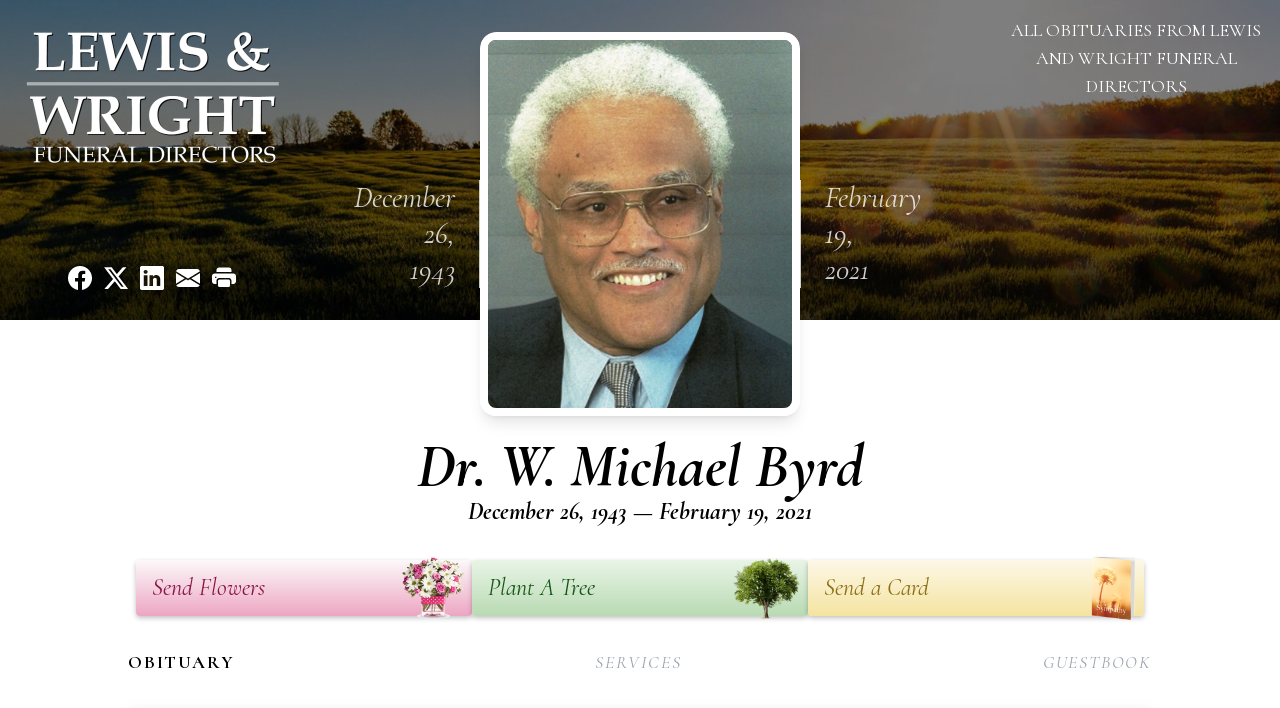

--- FILE ---
content_type: text/html; charset=UTF-8
request_url: https://www.lewisandwrightfuneraldirectors.com/obituaries/dr-w-byrd
body_size: 159030
content:
<!DOCTYPE html>
<html lang="en">

<head>
    <title>Dr. W. Michael Byrd Obituary February 19, 2021 - Lewis and Wright Funeral Directors</title>

    <script>window['translations'] = {"campaign":{"donation":"Donation","donations":"Donations","goal-met":"Goal Met!","donate-now":"Donate Now","name":"Your Name","email":"Your Email","anon":"Don\'t display my name publicly.","custom-tip":"Use a custom tip","custom-tip-no":"Do not use a custom tip","fee":"Donations have a <span class=\"font-bold\">0% platform fee<\/span> for families and funeral homes. This platform relies on donors like you to support our service and families in need. <span class=\"font-bold\">Tips do not go to the Funeral Home.<\/span>","donate":"Donate","complete":"Complete Donation","raised-1":"Raised of","raised-2":"goal","doing":"What is this thing doing right now?","error":"An error occurred loading the payment form. Please try again another time.","processed":"Your contribution has been processed and will be visible within a few minutes.","please-donate":"Please considering donating to help defray the costs of the services.","register-now":"Register Now","title":"Success!","obit-listing-title":"Crowdfunding Campaigns"},"classic":{"form-to-complete":"Complete the form below to get directions for the :service for :name.","receive-text":"You should be receiving a text shortly. Verify the phone number is correct.","receive-text-no-verify":"You should be receiving a text shortly.","now-registered":"You are now registered for this event.","no-services":"No services have been scheduled at this time.","post-thanks":"Thank you for your submission!","post-moderator":"Your entry is being reviewed by a moderator before it\'s added to the guestbook.","check-email":"Check Your Email","confirm-sub":"to confirm your subscription to receive updates about this obituary","photos":"Add Photos","event-reserved":"Tickets reserved, you will be contacted shortly."},"event":{"number":"Number in Party","no-reg":"No Registrations","processed":"RSVP Processed","close":"Close","complete":"Complete RSVP","full":"Event Full","registered":"You have been registered for this event.","intro":"Complete the form below to RSVP for the :service for :name","full-spaces":"There are not :num spaces available for this event.","full-capacity":"The event has reached capacity.","unavailable":"We\'re Currently Under Maintenance","unavailable-msg":"We\u2019re making improvements to our system and are unable to process requests at the moment, including RSVPs. Please check back later, and we appreciate your patience during this time. We apologize for the inconvenience."},"forms":{"submit":"Submit","first-name":"First Name","middle-name":"Middle Name","last-name":"Last Name","email":"Email","phone":"Phone Number","required":"Required"},"guestbook":{"guestbook":"Guestbook","submit":"Submit Post","light":"Light Candle","photos":"Add Photos","placeholder":"(optional) Leave a message to share your favorite memories and offer words of sympathy","placeholder-first":"(optional) Be the first to share your favorite memories and offer words of sympathy","select-photos":"Select Photos","up-to":"up to 10MB","your-name":"Your name","your-email":"(optional) Your email","subscribe":"Subscribe to this obituary\'s updates","thank":"Thank you for your submission!","review":"Your entry is being reviewed by a moderator before it\'s added to the guestbook.","check-email":"Check Your Email","preview":"Preview","confirm-sub":"to confirm your subscription to receive updates about this obituary","share":"Share this Memorial","unavailable":"Guestbook Posting Temporarily Unavailable","unavailable-msg":"We are currently making improvements to ensure the best experience. Please check back soon to share your heartfelt messages. We appreciate your understanding and patience.","name-long":"Your input seems longer than a typical name. Please share your condolence in the message field below."},"meta":{"opengraph-description":"View :name\'s obituary, find service dates, and sign the guestbook.","opengraph-description-flowers":"View :name\'s obituary, send flowers, find service dates, and sign the guestbook."},"obituaries":{"obituary":"Obituary","videos":"Videos","video":"Video","share":"Share","service":"Service","gallery":"Gallery","photo":"Photo","other":"Other","guestbook":"Guestbook","schedule-header":"Service Schedule","todays-services":"Today\'s Services","upcoming-services":"Upcoming Services","past-services":"Past Services","private-service":"Private Service","future-date-text":"Service will be held at a future date","phone-number":"Phone Number","directions":"Directions","send-directions":"Send Directions","text-directions":"Text Directions","get-directions":"Get Directions","plant-trees":"Plant Trees","plant-a-tree":"Plant A Tree","send-a-card":"Send a Card","send-a-gift":"Send a Gift","send-flowers":"Send Flowers","directions-info":"Enter your phone number above to have directions sent via text. Standard text messaging rates apply.","directions-info-1":"Enter your phone number above to have directions sent via text.","directions-info-2":"*Standard text messaging rates apply.","sympathy-gift-cta":"Send a Sympathy Gift","memorial-tree-cta":"Plant Memorial Trees","profile-photo":"Profile Photo","order-flowers":"Order Flowers","flowers-cta":"now for guaranteed delivery before :name\'s visitation","hand-delivered-florist":"Hand delivered by a local florist","send-sympathy-card":"Send a Sympathy Card","send-sympathy-gift":"Send a Sympathy Gift","donation-memory":"In memory of :name, please consider making a donation to one of the following charities","donation-memory-2":"Make a donation to one of the following charities in remembrance of :name","donation-memory-3":"Make a donation to <strong class=\"text-blue-500\">:charity<\/strong> in memory of :name","open":"Open","cemetery-information":"Cemetery Information","cemetery-deliver-flowers":"Deliver Flowers To The Cemetery","livestream":"Livestream","watch-livestream":"Watch Livestream","today":"Today","watch-now":"Watch Now","photo-gallery":"Photo Gallery","photo-gallery-life-of":"The Life of","photo-gallery-photos":"Photos","all-obituaries":"All Obituaries","all-obituaries-from":"All Obituaries from :name","emblem":"Emblem","cta-tree-sales":"To order <a onclick=\"gTukOutbound(\'memorial trees\', \':url\');\" class=\"text-blue-600 hover:text-blue-400 hover:underline\" href=\":url\" target=\"_blank\">memorial trees<\/a> in memory of :name, please visit our <a onclick=\"gTukOutbound(\'tree store\', \':url\');\" class=\"text-blue-600 hover:text-blue-400 hover:underline\" href=\":url\" target=\"_blank\">tree store<\/a>.","cta-flower-sales":"To send flowers to the family in memory of :name, please visit our <a onclick=\"gTukOutbound(\'flower store\', \':url\');\" class=\"text-blue-600 hover:text-blue-400 hover:underline\" href=\":url\" target=\"_blank\">flower store<\/a>.","cta-flower-tree-sales":"To order <a onclick=\"gTukOutbound(\'memorial trees\', \':tree_url\');\" class=\"text-blue-600 hover:text-blue-400 hover:underline\" href=\":tree_url\" target=\"_blank\">memorial trees<\/a> or send flowers to the family in memory of :name, please visit our <a onclick=\"gTukOutbound(\'flower store\', \':flower_url\');\" class=\"text-blue-600 hover:text-blue-400 hover:underline\" href=\":flower_url\" target=\"_blank\">flower store<\/a>.","add-to-calendar":"Add to Calendar","click-to-watch":"Click to watch","no-audio":"Your browser does not support the audio tag.","view-details":"View Details","return":"Return to Current Obituaries","captcha":"This site is protected by reCAPTCHA and the <br \/> Google <a href=\"https:\/\/policies.google.com\/privacy\" target=\"_blank\">Privacy Policy<\/a> and <a href=\"https:\/\/policies.google.com\/terms\" target=\"_blank\">Terms of Service<\/a> apply.","visits":"Visits","street-map":"Service map data &copy; <a href=\"https:\/\/www.openstreetmap.org\/copyright\">OpenStreetMap<\/a> contributors","donate-pledge":"Donate via Pledge","submitting":"Submitting","listen-to-obituary":"Listen to Obituary"},"pagination":{"previous":"&laquo; Pr\u00e9c\u00e9dent","next":"Suivant &raquo;"},"share":{"email-text":"Click the link below to view the obituary for :name","for":"Obituary for","copy-clip":"Copy to Clipboard","copy-link":"Copy Link","copied":"Copied","select":"Please select what you would like included for printing:","header":"Header","portrait-photo":"Portrait Photo","print":"Print","copy-mail":"Copy the text below and then paste that into your favorite email application","or":"OR","open-email":"Open In Email Client","email":"Email","select-print":"Please select what you would like included for printing","services":"Services"},"timezones":{"Hawaii (no DST)":"Hawaii (no DST)","Hawaii":"Hawaii","Alaska":"Alaska","Pacific":"Pacific","Mountain":"Mountain","Mountain (no DST)":"Mountain (no DST)","Central":"Central","Central (no DST)":"Central (no DST)","Eastern":"Eastern","Eastern (no DST)":"Eastern (no DST)","Atlantic":"Atlantic","Atlantic (no DST)":"Atlantic (no DST)","Newfoundland":"Newfoundland"},"validation":{"phone":"Please enter a valid phone number"}};</script>
    <script>
        window.locale = 'en-US';
        window.sentryRelease = '17e1c2a27e96ddcf23c189e5f3ffa81dee0265a1';
    </script>
                <!-- Google Tag Manager -->
        <script>(function(w,d,s,l,i){w[l]=w[l]||[];w[l].push({'gtm.start':
                    new Date().getTime(),event:'gtm.js'});var f=d.getElementsByTagName(s)[0],
                j=d.createElement(s),dl=l!='dataLayer'?'&l='+l:'';j.async=true;j.src=
                'https://www.googletagmanager.com/gtm.js?id='+i+dl;f.parentNode.insertBefore(j,f);
            })(window,document,'script','dataLayer','GTM-PKTRPTC');</script>
        <!-- End Google Tag Manager -->
    
    
    

    <meta charset="utf-8">
    <meta name="viewport" content="width=device-width, initial-scale=1">
    <meta name="csrf-token" content="1gpm6e6dYHKK8riNDNEnqk1EoAsSQpWDumepcxWf">
    <meta name="description" content="DR. WILBUR MICHAEL BYRD, 77, of NASHVILLE, TENNESSEE, passed away on February 19, 2021 in Nashville at Ascension St. Thomas Hospital Midtown. Dr. Byrd had been in declining heal...">

    <meta property="og:image" content="https://cdn.tukioswebsites.com/social/facebook/fb_3/89b22a1d-172a-4e08-98d8-1ef28e694e58/d6dbac66d4225cf621c6e20377377eaa_2826740ab4e58dbafde71d95dc866089" />
    
    <meta property="og:image:width" content="1200" />
    <meta property="og:image:height" content="630" />

    <meta property="og:title" content="Dr. W. Michael Byrd Obituary February 19, 2021 - Lewis and Wright Funeral Directors" />
    <meta property="og:type" content="article" />
    <meta property="og:url" content="https://www.lewisandwrightfuneraldirectors.com/obituaries/dr-w-byrd" />
    <meta property="og:site_name" content="Lewis and Wright Funeral Directors" />
    <meta property="og:description" content="View Dr. W. Michael Byrd&#039;s obituary, send flowers, find service dates, and sign the guestbook." />

    <meta name="twitter:card" content="summary">
    <meta property="twitter:domain" content="https://www.lewisandwrightfuneraldirectors.com">
    <meta property="twitter:url" content="https://www.lewisandwrightfuneraldirectors.com/obituaries/dr-w-byrd">
    <meta name="twitter:title" content="Dr. W. Michael Byrd Obituary February 19, 2021 - Lewis and Wright Funeral Directors">
    <meta name="twitter:description" content="View Dr. W. Michael Byrd&#039;s obituary, send flowers, find service dates, and sign the guestbook.">
    <meta name="twitter:image" content="https://cdn.tukioswebsites.com/712b8912-05fd-4889-9118-328a1ad22bab/lg">

    <!-- Scripts -->

    <link rel="modulepreload" href="https://websites.tukios.com/build/assets/leaflet-D0hRzq5e.js" /><link rel="modulepreload" href="https://websites.tukios.com/build/assets/_commonjsHelpers-ZYdesqa0.js" /><link rel="modulepreload" href="https://websites.tukios.com/build/assets/_sentry-release-injection-file-C77hPLW2.js" /><script type="module" src="https://websites.tukios.com/build/assets/leaflet-D0hRzq5e.js"></script>
    <script src="https://hello.pledge.to/assets/widget.js" id="plg-widget" async="async"></script>

    <link rel="canonical" href="https://www.lewisandwrightfuneraldirectors.com/obituaries/dr-w-byrd" />

    <!-- Fonts -->
    <link rel="preconnect" href="https://fonts.googleapis.com">
    <link rel="preconnect" href="https://fonts.gstatic.com" crossorigin>
            <link href="https://fonts.googleapis.com/css2?family=Lobster&family=Roboto+Slab:wght@100;200;300&display=swap" rel="stylesheet">
    
    <!-- Styles -->
    <link rel="preload" as="style" href="https://websites.tukios.com/build/assets/app-BB3uHuV5.css" /><link rel="stylesheet" href="https://websites.tukios.com/build/assets/app-BB3uHuV5.css" />    <link rel="preload" as="style" href="https://websites.tukios.com/build/assets/gallery-D9srmEiI.css" /><link rel="stylesheet" href="https://websites.tukios.com/build/assets/gallery-D9srmEiI.css" />    <link rel="stylesheet" href="https://websites.tukios.com/vendor/leaflet/leaflet.css">
        <link rel="preconnect" href="https://fonts.googleapis.com">
    <link rel="preconnect" href="https://fonts.gstatic.com" crossorigin>
    <link href="https://fonts.googleapis.com/css2?family=Cormorant:ital,wght@0,400;0,600;0,700;1,400;1,600;1,700&display=swap" rel="stylesheet">

        <link rel="icon" type="image/x-icon" href="https://cdn.tukioswebsites.com/b10b9e16-e182-4667-b416-68098df7b21a/original">
    
    <script>
        var gck = '6LfB6mopAAAAAFWHW_GVsAH0JklpP6dyH1tHSHlx'
        var websiteUrl = 'https://www.lewisandwrightfuneraldirectors.com'
        var returnToObituariesUrl = 'https://www.lewisandwrightfuneraldirectors.com/obituaries'

        function returnToObituaries(e) {
            if(document.referrer.includes(websiteUrl)) {
                history.back()
            }
            else {
                window.location.href = returnToObituariesUrl
            }
        }
    </script>

    <script type='application/ld+json'>
{
    "@context": "http:\/\/schema.org",
    "@type": "NewsArticle",
    "articleBody": "DR. WILBUR MICHAEL BYRD, 77, of NASHVILLE, TENNESSEE, passed away on February 19, 2021 in Nashville at Ascension St. Thomas Hospital Midtown.  Dr. Byrd had been in declining health in recent weeks before entering the hospital in late January 2021.He was born in Galveston, Texas to Wilbur and Sybil Munchus Byrd on December 26, 1943.  He went to high school in Ft. Worth, TX and entered college early at age 14 and graduated from Morehouse College, Atlanta, GA.  After graduating from Morehouse, Dr. Byrd earned his M.D. degree at Meharry Medical College in 1968.  He was a \"Renaissance Man\" who loved books, art, architecture, music, trains, travel, photography, theater, and had a generous sense of humor.  He was a Board Certified Obstetrician-Gynecologist and health policy expert.   Upon completion of an internship, he served two years as a General Medical Officer in the U.S. Army Medical Corps, serving on active duty in the Vietnam War where he was a Battalion Surgeon and was awarded the Bronze Star medal. He completed his OB-GYN training at Hubbard Hospital of Meharry Medical College, Nashville, TN.  He later earned a Master of Public Health (MPH) degree at the Harvard School of Public Health, Boston, MA.Following a decade of private practice and health policy activity in Fort Worth, Texas, Dr. Byrd's career turned to full-time academic medicine with appointments at the University of Texas Health Science Center at Tyler, Texas; Assistant Chief of OB-Gyn at Metropolitan Nashville General Hospital; Assistant Professorships at Meharry Medical College, SUNY Downstate Medical School in Brooklyn, NY, Harvard Medical School and Harvard School of Public Health. Michael was an inspiring teacher, a skilled and talented physician, and a loving companion and collaborator, with whom I have been fortunate to have as a life partner for several decades,\" said Dr. Linda A. Clayton, his wife and co-publisher on groundbreaking research and policymaking on health disparities affecting African Americans, racialized ethnic minority groups, women and other groups. Drs. Bryd and Clayton coined the phrase \"Slave Health Deficit,\" to pinpoint the origins of public health gaps between Blacks and others, and devised analytical frameworks for examining social determinants of health, generally. Dr. Byrd was a noted consultant and policy advisor for Presidents, medical personnel, health and medical professional associations, and academic units as well as students and lay public across the nation. \"He was a well-traveled, studious man, who used his natural curiosity and focused intelligence to influence trends of health research that are now accepted as foundational for examining health disparity and outcomes that are shaped by racism and other socio-economic conditions,\" his wife added. His renaissance approach to life undoubtedly improved conditions for millions who never met him.\"  He was involved in early sit-ins and civil rights direct action led by Student Nonviolent Coordinating Committee (SNCC) organizers who rallied students in Atlanta and across the nation during the 1960s, recalling the energy and excitement that inspired his later work championing civil rights in medicine and professional arenas.He was a colleague of medical and public health path breakers such as Dr. Louis Sullivan, Dr. Richard Allen Williams, and Dr. David Satcher, a college classmate \u2014reflecting how the \"Black Medical Ghetto\" produced leaders and health practitioners who transformed the greater society while cultivating excellence under extreme conditions of lack and inequity.  \"The Black college system provided more experience and knowledge so that I was better prepared to address matters in society and health care than some of the physicians from Ivy League schools whom I met later in life,\" he said in a recent interview.  \"It was my mother who taught me to appreciate the arts and culture\u2014with her librarian background--and it was my father who cultivated my love of sports and competitive excellence,\" Dr. Byrd noted. \"I learned more, under the direction of my parents and the Black community, than I did when I went to grade school.  I guess that was one of the untold benefits of living behind the veil,\" reflecting on WEB Du Bois' paradigm of dual consciousness and Black America.While at Meharry Medical College, SUNY Downstate Medical School, and Harvard University, Dr. Byrd published and consulted extensively on the African-American health crisis and minority health policy issues. He became an acknowledged medical historian with a health policy focus. He contributed to The Encyclopedia of African-American Culture and History and The Oxford Companion of United States History. Dr. Byrd consulted with numerous organizations such as the NAACP, Southern Christian Leadership Conference (SCLC), National Medical Association (NMA), the Congressional Black Caucus (CBC) Health Brain Trust, The Clinton Health Reform Task Force, the U.S. Congress, the Summit Health Coalition, National Action Network, Black Churches and Black Colleges\/University Network, the National Cancer Institute, the Centers for Disease Control, and the Institute of Medicine. He was widely published, has received numerous awards, and has served on several national and international committees.   He was also a member of Alpha Phi Alpha Fraternity, Chi Delta Mu Medical Honor Society, American Public Health Association (APHA), Massachusetts Medical Society, and the American Association for the History of Medicine.  He was recipient of numerous awards including an Honorary Doctorate of Education Degree from Wheelock College, Boston Massachusetts.  Dr. Byrd was lead author, with his wife Dr. Linda A. Clayton, of a two-volume book, An American Health Dilemma. Both volumes were nominated for the Pulitzer Prize. At the time of his death, Dr. Byrd and Dr. Clayton were writing the second edition and third volume of their book.  He was also on the faculty at Meharry Medical College, the Harvard School of Public Health, and a Board Member of the Disparities Solution Center of Massachusetts General Hospital of Harvard Medical School.  Dr. Byrd is survived by his loving and devoted wife, Dr. Linda A. Clayton of Nashville, TN, three sons: Dr. Michael Charles Byrd of Houston, TX, Dr. Miles Eugene Byrd of Tallahassee, FL, and Edward Byrd of Nashville, TN; one Aunt Mrs. Ruth Baker of Ft. Worth, TX, special cousin Thomas Dockins (Cassandra), other paternal and maternal cousins, surrogate sister Reverend Carolyn Corey, surrogate daughter Dr. Kellee White, grandchildren, nieces,  nephews, other cousins; Sisters-in-Law: Joan Clayton-Davis (Biars), Reverend Joyce Daye Clayton, Maxine Bass, Doris Clayton Davis, Judy Clayton, Centerethia Clayton, Barbara Richardson, Gladys Smith, Selena Henderson; Brothers-in-Law: Larry Clayton (Joan), Walter Clayton (Alisa), Donald Clayton,  Percy Clayton (Florine), Nathaniel Clayton (Katie), Dr. Christy Clayton, Congresswoman Eva Clayton and the Clayton Family;  OB Chief\/Mentor Dr. Henry Foster, Mentor Dr. Henry Moses, and Meharry Family, Dr. David Satcher, Dr. Dezra White,  Dr. Michael Lenoir, Dr. Louis Sullivan, Dr. Richard Allen Williams, Dr. Leonard Weather, Dr. Randall Morgan,  Dr. Deborah Prothrowstith, Dr. Patricia Matthews-Juarez, Dr. Camara Jones, Dr. Valerie Montgomery Rice, Dr. Augustus White, Dr. Cato Laurencin, Dr. Vivian Penn, Dr. Edith Mitchell, Dr. Claudia Baquet, Dr. Dorothy Roberts; special friends Dr. Robert Robinson, Dr. Noma Roberson, Dr. Shiriki Kumanyiki, Dr. Lovell Jones, Professor Vernelia Randal, Dr. Cassandra Simmons, Dr. Ricardo Guthrie, Dr. David Harris, Dr. Joan Reede, Dr. Joseph Betancourt, Aswita Tan-McCrory, Dr. Karen Winkfield, Dr. Yvette Cozier, Dr. Lynn Rosenberg, Dr. Joan Brown Adams, Dr. Ernest Bonner, Dr. Eddie Hoover, Sheila Thorne, B Ruth Perot, Benjamin Chavis, Joanne Hawkesworth, Dr. J. Jacque Carter, Dr. Yvonne Gomez-Carrion, Randall Rucker, Dr. Roderick Mitchell, Dr. Dralves Edwards, Pamela Busby, Ron Almstead, Thomas Hannon, Judge William Huey (Willie Mae), Jackie Jenkins Scott, Dee Dale, Claudette Hunt, Kevin Brennan, Dr. Annette Hanson, Esta Lee Stone, Susan Maguire, Eloise Porterfield, Vincent Sheehan, special friends\/caregiver Geraldine Parker, Delores Holland, Shirley Nix Davis, Jacquelin Dennis, Janine Payne, Kerby Robeson, Esq., Dr. Karen Reid-Renner, and a host of other friends and colleagues.Memorial donations may be made to Meharry Medical College Scholarship Fund for Dr. W. Michael Byrd.  The family wishes to extend its gratitude to the Boston Veterans Center, Multicultural Healthcare Marketing Group, LLC, Black Women's Health Study Group Membership, VA Hospital , Amedisys Home Health Care Services, physicians, staff, and caregivers at Ascension St. Thomas Hospital Midtown.Public Walk Through will be held Thursday, March 4, 2021 from 3:00 \u2013 5:00 p.m. at Lewis & Wright Funeral Directors. Funeral Service will be held Friday, March 5, 2021 at 4:00 p.m. in the Lewis & Wright Chapel. Burial will be at Hills of Calvary Memorial Park.",
    "articleSection": "Obituaries",
    "author": [
        {
            "@type": "Person",
            "name": "Lewis and Wright Funeral Directors"
        }
    ],
    "creator": "https:\/\/www.lewisandwrightfuneraldirectors.com",
    "dateCreated": "2024-02-07T16:42:16.000000Z",
    "dateModified": "2024-02-07T16:42:16.000000Z",
    "datePublished": "2021-02-21T18:08:02.000000Z",
    "description": "DR. WILBUR MICHAEL BYRD, 77, of NASHVILLE, TENNESSEE, passed away on February 19, 2021 in Nashville at Ascension St. Thomas Hospital Midtown. Dr. Byrd had been in declining heal...",
    "genre": "Obituary(Obit), Biography",
    "headline": "Dr. W. Michael Byrd Obituary 2021 - Lewis and Wright Funeral Directors",
    "mainEntityOfPage": {
        "@type": "WebPage",
        "@id": "https:\/\/www.lewisandwrightfuneraldirectors.com\/obituaries\/dr-w-byrd"
    },
    "publisher": {
        "@type": "Organization",
        "name": "Lewis and Wright Funeral Directors",
        "logo": {
            "@type": "ImageObject",
            "height": 309,
            "url": "https:\/\/cdn.tukioswebsites.com\/712b8912-05fd-4889-9118-328a1ad22bab\/lg",
            "width": 265
        }
    },
    "url": "https:\/\/www.lewisandwrightfuneraldirectors.com\/obituaries\/dr-w-byrd"
}</script>

    <link rel="modulepreload" href="https://websites.tukios.com/build/assets/alpine-qvinTbrQ.js" /><link rel="modulepreload" href="https://websites.tukios.com/build/assets/_sentry-release-injection-file-C77hPLW2.js" /><script type="module" src="https://websites.tukios.com/build/assets/alpine-qvinTbrQ.js"></script></head>

<body class="font-cormorant">
        <div class="relative">
        <!-- Google Tag Manager (noscript) -->
    <noscript><iframe src="https://www.googletagmanager.com/ns.html?id=GTM-PKTRPTC"
                      height="0" width="0" style="display:none;visibility:hidden"></iframe></noscript>
    <!-- End Google Tag Manager (noscript) -->

        <script>
        if (typeof gtmLegacy === 'undefined') {
            function gtmLegacy(event, data) {
                var gtmData = Object.assign(data, {'send_to': 'GTM-PKTRPTC', 'event': event});
                window.dataLayer.push(gtmData);
            }
        }

        if (typeof gTukOutbound === 'undefined') {
            function gTukOutbound(text, url) {
                gtmLegacy('click_url', {
                    'link' : {
                        'text': text,
                    },
                    'outbound': {
                        'url': url,
                    },
                });
            }
        }
        if (typeof gTukCta === 'undefined') {
            function gTukCta(name, type = 'button') {
                gtmLegacy('click_cta', {
                    'cta' : {
                        'name': name,
                        'type': type,
                    },
                });
            }
        }
        if (typeof gTukSocial === 'undefined') {
            function gTukSocial(network) {
                gtmLegacy('social_share', {
                    'social' : {
                        'network': network,
                    },
                });
            }
        }
        gtmLegacy('pageMetaData', {'page':{"next_of_kin":"","vendors":{"0":"Condolences","2":"Aftercare"},"ecom_types":["Flowers","Trees","Cards"],"ecom_enabled":true,"syndication":false,"external_location_code":"392169","tukios_fhid":"2184","days_to_first_service":0,"days_to_last_service":0,"days_active":1805,"days_since_zero":-1808,"service_count":2}});
    </script>

        

        <script>

        window.onload = () => {
            const hamburger = document.getElementById('hamburger-menu')
            const desktopStickyMenu = document.getElementById('desktop-sticky-menu')
            const sections = document.getElementsByClassName("section")

            document.querySelectorAll('[data-menu-item]').forEach(item => {
                item.addEventListener('click', evt => {
                    evt.preventDefault()
                    let target = item.getAttribute('data-menu-item')
                    let section = Array.from(sections).filter(section => section.getAttribute('data-menu-target') == target)
                    //window.scrollTo(0, section[0].getBoundingClientRect().top + window.scrollY - 90)
                    window.scrollTo({
                        top: section[0].getBoundingClientRect().top + window.scrollY - 90,
                        left: 0,
                        behavior: 'smooth'
                    })
                })
            })

            window.onscroll = () => {
                // Handle mobile sticky
                if (window.scrollY <= 10) {
                    hamburger.classList.remove('text-black', 'bg-white', 'shadow-lg')
                    hamburger.classList.add('text-white', 'bg-white/10')
                } else {
                    hamburger.classList.remove('text-white', 'bg-white/10')
                    hamburger.classList.add('text-black', 'bg-white', 'shadow-lg')
                }
            }

            const intersectionObserver = new IntersectionObserver((entries) => {
                if (entries[0].intersectionRatio == 0) {
                    desktopStickyMenu.classList.add('shadow-lg')
                } else {
                    desktopStickyMenu.classList.remove('shadow-lg')
                }
            }, { threshold: [0, 1] })

            const sectionObserver = new IntersectionObserver((entries) => {
                entries.forEach(entry => {
                    let target = entry.target.getAttribute('data-menu-target')
                    if (entry.intersectionRatio >= .25) {
                        document.querySelectorAll('[data-menu-item]').forEach(item => {
                            item.classList.remove('font-bold', 'text-black')
                            item.classList.add('italic')
                        })
                        document.querySelectorAll('[data-menu-item="' + target + '"]').forEach(item => {
                            item.classList.add('font-bold', 'text-black')
                            item.classList.remove('italic')
                        })
                    }
                })
            }, { threshold: [0, .25] })

            intersectionObserver.observe(document.querySelector("#observer"))

            for (let i = 0; i < sections.length; i++) {
                sectionObserver.observe(sections[i])
            }

        }
    </script>

    <div
        x-data="{
            showMobileMenu: false,
        }"
        class="w-full"
    >
        <div class="w-full">
            <!-- Mobile Menu Toggle Button -->
            <div class="sticky absolute top-0 left-0 w-full z-20" id="mobile-sticky-menu">
                <div
                    @click.prevent="showMobileMenu = !showMobileMenu" id="hamburger-menu"
                    class="absolute right-2 top-2 md:hidden w-12 h-12 flex justify-center items-center rounded-full text-white bg-white/10"
                >
                    <svg class="w-8 h-8" xmlns="http://www.w3.org/2000/svg" viewBox="0 0 20 20" fill="currentColor" aria-hidden="true" data-slot="icon">
  <path fill-rule="evenodd" d="M2 4.75A.75.75 0 0 1 2.75 4h14.5a.75.75 0 0 1 0 1.5H2.75A.75.75 0 0 1 2 4.75ZM2 10a.75.75 0 0 1 .75-.75h14.5a.75.75 0 0 1 0 1.5H2.75A.75.75 0 0 1 2 10Zm0 5.25a.75.75 0 0 1 .75-.75h14.5a.75.75 0 0 1 0 1.5H2.75a.75.75 0 0 1-.75-.75Z" clip-rule="evenodd"/>
</svg>                </div>
            </div>

            <!-- Cover Image -->
            <div class="w-full h-80 relative flex justify-center section" data-menu-target="obituaries">
                <div class="text-white relative md:absolute md:left-0 md:top-0 z-20 h-80 flex flex-col justify-between p-6">
                    <div class="w-56 lg:w-64">
                        <div class="text-3xl w-full text-center text-white mb-4">
                            <a href="https://www.lewisandwrightfuneraldirectors.com" class="flex justify-center">
                                                                <img src="https://cdn.tukioswebsites.com/3dbf8f38-f211-44af-8d7b-b1d427469f13/md" class="max-h-44 max-w-full" alt="Lewis and Wright Funeral Directors Logo" />
                                                            </a>
                        </div>
                    </div>
                    <script>
    var theGtukCta = window.gTukCta;
    function shareModals() {
        return {
            open: false,
            print: false,
            email: false,
            print_data: {
                guestbook: true,
                services: true,
                header: true,
                portrait: true,
            },
            button_text: "Copy to Clipboard",
            email_text: "Click the link below to view the obituary for Dr. W. Michael Byrd\n\nhttps:\/\/www.lewisandwrightfuneraldirectors.com\/obituaries\/dr-w-byrd",
            gTukCta() {
                theGtukCta();
            },
            copyToClipboard() {
                if (navigator.clipboard) {
                    navigator.clipboard.writeText(
                        this.email_text
                    ).then(() => {
                        this.button_text = 'Copied!'
                    });
                } else {

                }
            },
            mailto() {
                const subjectText = "Obituary for" + " " + "Dr. W. Michael Byrd";
                const subject = encodeURIComponent(subjectText);
                const emailBody = encodeURIComponent(this.email_text);
                return 'mailto:?body=' + emailBody + '&subject=' + subject;
            },
            mobileShare() {
                if (navigator.share) {
                    navigator.share({
                        title: "Dr. W. Michael Byrd",
                        url: "https:\/\/www.lewisandwrightfuneraldirectors.com\/obituaries\/dr-w-byrd"
                    }).then(() => {
                        console.log('Thanks for sharing!');
                    })
                    .catch(console.error);
                } else {
                    // fallback
                }
            },
            openEmail() {
                this.open = true;
                this.print = false;
                this.email = true;
            },
            openPrint() {
                this.open = true;
                this.print = true;
                this.email = false;
            },
            close() {
                this.open = false;
                this.print = false;
                this.email = false;
            },
            closePrint () {
                document.body.removeChild(this.__container__);
            },
            setPrint () {
                this.contentWindow.__container__ = this;
                this.contentWindow.onbeforeunload = this.closePrint;
                this.contentWindow.onafterprint = this.closePrint;
                this.contentWindow.focus(); // Required for IE
                this.contentWindow.print();
            },
            printPage () {
                const oHideFrame = document.createElement("iframe");
                const urlPieces = [location.protocol, '//', location.host, location.pathname];
                let url = urlPieces.join('');

                let query = Object.fromEntries(
                    Object.entries(this.print_data).map(
                        ([k, v]) => [k, v ? 1 : 0]
                    )
                )
                query.print = 1
                query.readonly = 1

                url += '?' + new URLSearchParams(query).toString();

                oHideFrame.onload = this.setPrint;
                oHideFrame.style.position = "fixed";
                oHideFrame.style.right = "0";
                oHideFrame.style.bottom = "0";
                oHideFrame.style.width = "0";
                oHideFrame.style.height = "0";
                oHideFrame.style.border = "0";
                oHideFrame.src = url;
                document.body.appendChild(oHideFrame);
                this.gTukCta('share_print', 'button');
            }
        }
    }
</script>
<div x-data="shareModals" class="hidden md:flex gap-1 justify-center" @keydown.escape="close">
            <a onclick="gTukSocial('facebook');" href="https://www.facebook.com/sharer.php?u=https%3A%2F%2Fwww.lewisandwrightfuneraldirectors.com%2Fobituaries%2Fdr-w-byrd" target="_blank" class="w-9 h-9 flex justify-center items-center" aria-label="Share on Facebook">
            <svg class="w-6 h-6" xmlns="http://www.w3.org/2000/svg" width="16" height="16" fill="currentColor" class="bi bi-facebook" viewBox="0 0 16 16">
  <path d="M16 8.049c0-4.446-3.582-8.05-8-8.05C3.58 0-.002 3.603-.002 8.05c0 4.017 2.926 7.347 6.75 7.951v-5.625h-2.03V8.05H6.75V6.275c0-2.017 1.195-3.131 3.022-3.131.876 0 1.791.157 1.791.157v1.98h-1.009c-.993 0-1.303.621-1.303 1.258v1.51h2.218l-.354 2.326H9.25V16c3.824-.604 6.75-3.934 6.75-7.951"/>
</svg>        </a>
                <a onclick="gTukSocial('x');"  href="https://twitter.com/intent/tweet?url=https%3A%2F%2Fwww.lewisandwrightfuneraldirectors.com%2Fobituaries%2Fdr-w-byrd" target="_blank" class="w-9 h-9 flex justify-center items-center" aria-label="Share on X">
            <svg class="w-6 h-6" xmlns="http://www.w3.org/2000/svg" width="16" height="16" fill="currentColor" class="bi bi-twitter-x" viewBox="0 0 16 16">
  <path d="M12.6.75h2.454l-5.36 6.142L16 15.25h-4.937l-3.867-5.07-4.425 5.07H.316l5.733-6.57L0 .75h5.063l3.495 4.633L12.601.75Zm-.86 13.028h1.36L4.323 2.145H2.865z"/>
</svg>        </a>
                <a onclick="gTukSocial('linkedin');"  href="https://www.linkedin.com/sharing/share-offsite/?url=https%3A%2F%2Fwww.lewisandwrightfuneraldirectors.com%2Fobituaries%2Fdr-w-byrd" target="_blank" class="w-9 h-9 flex justify-center items-center" aria-label="Share on LinkedIn">
            <svg class="w-6 h-6" xmlns="http://www.w3.org/2000/svg" width="16" height="16" fill="currentColor" class="bi bi-linkedin" viewBox="0 0 16 16">
  <path d="M0 1.146C0 .513.526 0 1.175 0h13.65C15.474 0 16 .513 16 1.146v13.708c0 .633-.526 1.146-1.175 1.146H1.175C.526 16 0 15.487 0 14.854zm4.943 12.248V6.169H2.542v7.225zm-1.2-8.212c.837 0 1.358-.554 1.358-1.248-.015-.709-.52-1.248-1.342-1.248S2.4 3.226 2.4 3.934c0 .694.521 1.248 1.327 1.248zm4.908 8.212V9.359c0-.216.016-.432.08-.586.173-.431.568-.878 1.232-.878.869 0 1.216.662 1.216 1.634v3.865h2.401V9.25c0-2.22-1.184-3.252-2.764-3.252-1.274 0-1.845.7-2.165 1.193v.025h-.016l.016-.025V6.169h-2.4c.03.678 0 7.225 0 7.225z"/>
</svg>        </a>
                <a onclick="gTukSocial('email');" href="#" class="w-9 h-9 flex justify-center items-center" @click.prevent="openEmail" aria-label="Share via Email">
            <svg class="w-6 h-6" xmlns="http://www.w3.org/2000/svg" width="16" height="16" fill="currentColor" class="bi bi-envelope-fill" viewBox="0 0 16 16">
  <path d="M.05 3.555A2 2 0 0 1 2 2h12a2 2 0 0 1 1.95 1.555L8 8.414zM0 4.697v7.104l5.803-3.558zM6.761 8.83l-6.57 4.027A2 2 0 0 0 2 14h12a2 2 0 0 0 1.808-1.144l-6.57-4.027L8 9.586zm3.436-.586L16 11.801V4.697z"/>
</svg>        </a>
                <a href="#" class="w-9 h-9 flex justify-center items-center" @click.prevent="openPrint" aria-label="Print Obituary">
            <svg class="w-6 h-6" xmlns="http://www.w3.org/2000/svg" width="16" height="16" fill="currentColor" class="bi bi-printer-fill" viewBox="0 0 16 16">
  <path d="M5 1a2 2 0 0 0-2 2v1h10V3a2 2 0 0 0-2-2zm6 8H5a1 1 0 0 0-1 1v3a1 1 0 0 0 1 1h6a1 1 0 0 0 1-1v-3a1 1 0 0 0-1-1"/>
  <path d="M0 7a2 2 0 0 1 2-2h12a2 2 0 0 1 2 2v3a2 2 0 0 1-2 2h-1v-2a2 2 0 0 0-2-2H5a2 2 0 0 0-2 2v2H2a2 2 0 0 1-2-2zm2.5 1a.5.5 0 1 0 0-1 .5.5 0 0 0 0 1"/>
</svg>        </a>
    
    <!-- MODAL -->
    <div x-show="open" style="display: none" class="fixed z-50 inset-0 overflow-y-auto" aria-labelledby="modal-title" role="dialog" aria-modal="true">
        <div class="flex items-end justify-center min-h-screen pt-4 px-4 pb-20 text-center sm:block sm:p-0">
            <!--
            Background overlay, show/hide based on modal state.
            -->
            <div class="fixed inset-0 bg-gray-500/75 transition-opacity" aria-hidden="true"></div>

            <!-- This element is to trick the browser into centering the modal contents. -->
            <span class="hidden sm:inline-block sm:align-middle sm:h-screen" aria-hidden="true">&#8203;</span>

            <!--
            Modal panel, show/hide based on modal state.
            -->
            <div class="relative inline-block align-bottom bg-white rounded-lg text-left z-50 overflow-hidden shadow-xl transform transition-all sm:my-8 sm:align-middle sm:max-w-xl sm:w-full" @click.away="close">
                                <div>
                    <form x-show="print" method="get" action="" target="_blank" class="text-gray-700" >
                        <input type="hidden" name="readonly" value="1">
                        <input type="hidden" name="print" value="1">
                        <!-- Header -->
                        <div class="p-6 border-b border-gray-150 flex justify-between">
                            <div class="text-lg font-bold">Print</div>
                            <a class="cursor-pointer" @click.prevent="close"><svg class="w-6 h-6" xmlns="http://www.w3.org/2000/svg" width="16" height="16" fill="currentColor" class="bi bi-x" viewBox="0 0 16 16">
  <path d="M4.646 4.646a.5.5 0 0 1 .708 0L8 7.293l2.646-2.647a.5.5 0 0 1 .708.708L8.707 8l2.647 2.646a.5.5 0 0 1-.708.708L8 8.707l-2.646 2.647a.5.5 0 0 1-.708-.708L7.293 8 4.646 5.354a.5.5 0 0 1 0-.708"/>
</svg></a>
                        </div>
                        <!-- Main body of modal -->
                        <div class="p-6">
                            <p class="mb-4">Please select what you would like included for printing:</p>
                            <ul>
                                <li><input type="checkbox" name="header" value="1" x-model="print_data.header"> Header</li>
                                <li><input type="checkbox" name="portrait" value="1" x-model="print_data.portrait"> Portrait Photo</li>
                                <li><input type="checkbox" name="services" value="1" x-model="print_data.services"> Services</li>
                                <li><input type="checkbox" name="guestbook" value="1" x-model="print_data.guestbook"> Guestbook</li>
                            </ul>
                        </div>
                        <!-- Footer with buttons -->
                        <div class="p-6 border-t border-gray-150">
                            <button type="button" @click.prevent="printPage()" class="shadow-sm border border-transparent text-white bg-blue-600 hover:bg-blue-700 focus:ring-blue-500 px-4 py-2 text-sm rounded-md inline-flex items-center justify-center font-medium focus:outline-none focus:ring-2 focus:ring-offset-2">Print</button>
                        </div>
                    </form>
                </div>
                                                <div x-show="email" class="text-gray-700">
                    <!-- Header -->
                    <div class="p-6 border-b border-gray-150 flex justify-between">
                        <div class="text-lg font-bold">Email</div>
                        <a class="cursor-pointer" @click.prevent="close"><svg class="w-6 h-6" xmlns="http://www.w3.org/2000/svg" width="16" height="16" fill="currentColor" class="bi bi-x" viewBox="0 0 16 16">
  <path d="M4.646 4.646a.5.5 0 0 1 .708 0L8 7.293l2.646-2.647a.5.5 0 0 1 .708.708L8.707 8l2.647 2.646a.5.5 0 0 1-.708.708L8 8.707l-2.646 2.647a.5.5 0 0 1-.708-.708L7.293 8 4.646 5.354a.5.5 0 0 1 0-.708"/>
</svg></a>
                    </div>
                    <!-- Main body of modal -->
                    <div class="p-6">
                        <div class="flex justify-between mb-2">
                            <p class="text-sm">Copy the text below and then paste that into your favorite email application</p>
                            <button class="shadow-sm border border-gray-300 text-gray-700 bg-gray-100 hover:bg-gray-200 focus:ring-gray-500 px-4 py-1.5 text-xs rounded-md inline-flex items-center justify-center font-medium focus:outline-none focus:ring-2 focus:ring-offset-2" @click.prevent="copyToClipboard" x-text="button_text"></button>
                        </div>
                        <textarea disabled class="w-full border border-gray-200 rounded h-28 select-all text-sm" x-model="email_text"></textarea>
                        <p class="text-center text-xl font-bold my-4">OR</p>
                        <div class="text-center">
                            <a x-bind:href="mailto" target="_blank" class="inline-flex items-center px-4 py-2 bg-gray-800 border border-transparent rounded-md font-semibold text-xs text-white uppercase tracking-widest bg-blue-600 text-white hover:bg-blue-700">Open In Email Client</a>
                        </div>
                    </div>
                </div>
                            </div>
        </div>
    </div>
</div>
                </div>
                <div class="relative md:absolute right-2 top-2 z-20 text-white p-2">
                    <a href="https://www.lewisandwrightfuneraldirectors.com/obituaries" class="hidden w-56 lg:w-64 md:block text-center text-lg uppercase hover:underline">
                        All Obituaries from Lewis and Wright Funeral Directors</a>
                </div>
                <div class="absolute top-0 left-0 z-0 w-full h-80">
                    <div class="object-cover h-80 w-full relative overflow-hidden">
            <img 
                class="w-full h-full object-cover min-h-full"
                src="https://cdn.tukioswebsites.com/05a9c72d-0dcb-45b7-baf9-eeb9fbe50c38/xl" 
                alt="Cover for Dr. W. Michael Byrd's Obituary"
            />
                                                <div class="absolute inset-0 z-10 bg-black/50"></div>
                                    </div>
                    </div>
            </div>

            <!-- Profile Picture and Details -->
            <div class="-mt-44 lg:-mt-72 max-w-screen-lg p-4 pb-10 md:p-0 m-auto relative z-10 text-black">
                <div>
                    <div class="flex justify-center gap-6 items-center">
                                                <div class="hidden lg:block text-white/80 border-r border-white/80 text-right pr-6 w-36 text-3xl italic">
                                                        December<br>
                            26,<br>
                                                        1943
                        </div>
                                                                            <div class="w-80 mb-5 flex-0">
                                <div class="w-80 h-96 grow-0 shrink-0 overflow-hidden shadow-lg rounded-2xl">
                                    <img src="https://cdn.tukioswebsites.com/712b8912-05fd-4889-9118-328a1ad22bab/lg" class="h-full object-cover w-80 rounded-2xl border border-white border-8" alt="Dr. W. Michael Byrd Profile Photo">
                                </div>
                            </div>
                                                                        <div class="hidden lg:block text-white/80 border-l border-white/80 text-left pl-6 w-36 text-3xl italic">
                                                        February<br>
                            19,<br>
                                                        2021
                        </div>
                                            </div>

                    <div class="text-center mb-8">
                        <h1 class="text-3xl md:text-6xl font-bold italic">Dr. W. Michael Byrd</h1>
                        <h2 class="text-lg md:text-2xl font-bold italic">December 26, 1943 — February 19, 2021</h2>
                                                                        <div x-data="shareModals" class="sm:hidden">
                            <div class="flex justify-center">
                                <a class="flex bg-blue-500 px-6 py-2 text-white font-bold items-center" @click.prevent="mobileShare">
                                    <svg class="w-4 h-4 mr-2" xmlns="http://www.w3.org/2000/svg" width="16" height="16" fill="currentColor" class="bi bi-share" viewBox="0 0 16 16">
  <path d="M13.5 1a1.5 1.5 0 1 0 0 3 1.5 1.5 0 0 0 0-3M11 2.5a2.5 2.5 0 1 1 .603 1.628l-6.718 3.12a2.5 2.5 0 0 1 0 1.504l6.718 3.12a2.5 2.5 0 1 1-.488.876l-6.718-3.12a2.5 2.5 0 1 1 0-3.256l6.718-3.12A2.5 2.5 0 0 1 11 2.5m-8.5 4a1.5 1.5 0 1 0 0 3 1.5 1.5 0 0 0 0-3m11 5.5a1.5 1.5 0 1 0 0 3 1.5 1.5 0 0 0 0-3"/>
</svg> Share
                                </a>
                            </div>
                        </div>
                    </div>

                    <!-- Share links @ Mobile -->

                    <!-- Calls to action @ Desktop -->
                    <div class="w-full">
                        <div class="md:flex md:ml-2 md:mr-2 md:gap-5">
                                                            <div class="w-full hidden md:block">
                                    <div class="relative w-full">
    <a
        onclick="gTukOutbound('Send Flowers', 'https://websites.tukios.com/orders/v2/flowers/89b22a1d-172a-4e08-98d8-1ef28e694e58');"
                    href="https://websites.tukios.com/orders/v2/flowers/89b22a1d-172a-4e08-98d8-1ef28e694e58"
                
        target="_blank"
        class="w-full has-tooltip relative"
    >
        <div
            class="relative w-full flex items-center justify-between 
        py-3 px-4
        h-14
        rounded shadow-classic
     
        bg-gradient-to-b
        from-cta-classic-pink-100
        to-cta-classic-pink-500
        text-cta-classic-pink
    "
        >
            <p class="w-full text-center md:text-left font-medium text-2xl italic">Send Flowers</p>
            <div
                x-show="!$data.hideImage"
                class="absolute right-0 mr-2"
            >
                <img
                    src="https://websites.tukios.com/images/flower-cta-classic.png"
                    class="h-16"
                    alt="Send Flowers"
                />
            </div>
                       
        </div>
    </a>
</div>
                                </div>
                                                                                        <div class="w-full hidden md:block">
                                    <div class="relative w-full">
    <a
        onclick="gTukOutbound('Plant A Tree', 'https://websites.tukios.com/o/v2/trees/89b22a1d-172a-4e08-98d8-1ef28e694e58');"
                    href="https://websites.tukios.com/o/v2/trees/89b22a1d-172a-4e08-98d8-1ef28e694e58"
                target="_blank"
        class="w-full has-tooltip relative"
    >
        <div
            class="relative w-full flex items-center justify-between 
        py-3 px-4
        h-14
        rounded shadow-classic
     
        bg-gradient-to-b
        from-cta-classic-green-100
        to-cta-classic-green-500
        text-cta-classic-green
    "
        >
            <p class="w-full text-center md:text-left font-medium text-2xl italic">Plant A Tree</p>
            <div
                x-show="!$data.hideImage"
                class="absolute right-0 mr-2"
            >
                <img
                    src="https://websites.tukios.com/images/tree-cta-classic.png"
                    class="h-16"
                    alt="Plant A Tree"
                />
            </div>
        </div>
            
    </a>
</div>
                                </div>
                                                                                        <div class="relative w-full">
    <a
        onclick="gTukOutbound('Send A Card', 'https://websites.tukios.com/o/v2/cards/89b22a1d-172a-4e08-98d8-1ef28e694e58');"
        href="https://websites.tukios.com/o/v2/cards/89b22a1d-172a-4e08-98d8-1ef28e694e58"
        target="_blank"
        class="w-full"
    >
        <div
            class="
        py-3 px-4
        h-14
        rounded shadow-classic
     
        bg-gradient-to-b
        from-cta-classic-yellow-100
        to-cta-classic-yellow-500
        text-cta-classic-yellow
     relative w-full flex items-center justify-between"
        >
            <p class="w-full text-center md:text-left font-medium text-2xl italic">Send a Card</p>
            <div class="absolute right-0 mr-2">
                <img
                    src="https://websites.tukios.com/images/card-cta-classic.png"
                    class="h-16"
                    alt="Send a Card"
                />
            </div>
        </div>
    </a>
</div>
                                                                                </div>
                    </div>

                </div>
            </div>

            <!-- Menu @ Desktop -->
            <div id="observer"></div>
            <div
                class="hidden md:block sticky absolute top-0 left-0 text-lg uppercase font-medium tracking-widest text-gray-400 w-full py-4 px-6 my-4 z-[19] bg-white"
                id="desktop-sticky-menu"
            >
                <div class="flex justify-between max-w-screen-lg m-auto">
                                            <a href="#" class="text-black font-bold" data-menu-item="obituaries">Obituary</a>
                                            <a href="#" class="italic" data-menu-item="service-schedule">Services</a>
                                            <a href="#" class="italic" data-menu-item="guestbook">Guestbook</a>
                                    </div>
            </div>

            <div class="max-w-screen-lg m-auto">
                <!-- Obituary Text, Emblems, Background Image, Charities -->
                <div class="md:shadow-[0_5px_15px_0px_rgba(0,0,0,0.1)] p-6 md:p-10 mb-10 relative">
                    <!-- Background -->
                    
                    <!-- Emblems -->
                    
                    <!-- Obituary Text -->
                    <div class="w-full mb-6">
                        <div class="obituary-text-main relative leading-8 text-xl text-gray-600">
    <div class="has-pull-quote">
        
        
        
        <p>DR. WILBUR MICHAEL BYRD, 77, of NASHVILLE, TENNESSEE, passed away on February 19, 2021 in Nashville at Ascension St. Thomas Hospital Midtown.  Dr. Byrd had been in declining health in recent weeks before entering the hospital in late January 2021.<br/><br/>He was born in Galveston, Texas to Wilbur and Sybil Munchus Byrd on December 26, 1943.  He went to high school in Ft. Worth, TX and entered college early at age 14 and graduated from Morehouse College, Atlanta, GA.  After graduating from Morehouse, Dr. Byrd earned his M.D. degree at Meharry Medical College in 1968.  He was a “Renaissance Man” who loved books, art, architecture, music, trains, travel, photography, theater, and had a generous sense of humor.  He was a Board Certified Obstetrician-Gynecologist and health policy expert.   <br/><br/>Upon completion of an internship, he served two years as a General Medical Officer in the U.S. Army Medical Corps, serving on active duty in the Vietnam War where he was a Battalion Surgeon and was awarded the Bronze Star medal. He completed his OB-GYN training at Hubbard Hospital of Meharry Medical College, Nashville, TN.  He later earned a Master of Public Health (MPH) degree at the Harvard School of Public Health, Boston, MA.<br/><br/>Following a decade of private practice and health policy activity in Fort Worth, Texas, Dr. Byrd’s career turned to full-time academic medicine with appointments at the University of Texas Health Science Center at Tyler, Texas; Assistant Chief of OB-Gyn at Metropolitan Nashville General Hospital; Assistant Professorships at Meharry Medical College, SUNY Downstate Medical School in Brooklyn, NY, Harvard Medical School and Harvard School of Public Health. <br/><br/>Michael was an inspiring teacher, a skilled and talented physician, and a loving companion and collaborator, with whom I have been fortunate to have as a life partner for several decades,” said Dr. Linda A. Clayton, his wife and co-publisher on groundbreaking research and policymaking on health disparities affecting African Americans, racialized ethnic minority groups, women and other groups. Drs. Bryd and Clayton coined the phrase “Slave Health Deficit,” to pinpoint the origins of public health gaps between Blacks and others, and devised analytical frameworks for examining social determinants of health, generally. Dr. Byrd was a noted consultant and policy advisor for Presidents, medical personnel, health and medical professional associations, and academic units as well as students and lay public across the nation. <br/>“He was a well-traveled, studious man, who used his natural curiosity and focused intelligence to influence trends of health research that are now accepted as foundational for examining health disparity and outcomes that are shaped by racism and other socio-economic conditions,” his wife added. His renaissance approach to life undoubtedly improved conditions for millions who never met him.”  <br/>He was involved in early sit-ins and civil rights direct action led by Student Nonviolent Coordinating Committee (SNCC) organizers who rallied students in Atlanta and across the nation during the 1960s, recalling the energy and excitement that inspired his later work championing civil rights in medicine and professional arenas.<br/><br/>He was a colleague of medical and public health path breakers such as Dr. Louis Sullivan, Dr. Richard Allen Williams, and Dr. David Satcher, a college classmate —reflecting how the “Black Medical Ghetto” produced leaders and health practitioners who transformed the greater society while cultivating excellence under extreme conditions of lack and inequity.  “The Black college system provided more experience and knowledge so that I was better prepared to address matters in society and health care than some of the physicians from Ivy League schools whom I met later in life,” he said in a recent interview.  “It was my mother who taught me to appreciate the arts and culture—with her librarian background--and it was my father who cultivated my love of sports and competitive excellence,” Dr. Byrd noted. “I learned more, under the direction of my parents and the Black community, than I did when I went to grade school.  I guess that was one of the untold benefits of living behind the veil,” reflecting on WEB Du Bois’ paradigm of dual consciousness and Black America.<br/><br/>While at Meharry Medical College, SUNY Downstate Medical School, and Harvard University, Dr. Byrd published and consulted extensively on the African-American health crisis and minority health policy issues. He became an acknowledged medical historian with a health policy focus. He contributed to The Encyclopedia of African-American Culture and History and The Oxford Companion of United States History. Dr. Byrd consulted with numerous organizations such as the NAACP, Southern Christian Leadership Conference (SCLC), National Medical Association (NMA), the Congressional Black Caucus (CBC) Health Brain Trust, The Clinton Health Reform Task Force, the U.S. Congress, the Summit Health Coalition, National Action Network, Black Churches and Black Colleges/University Network, the National Cancer Institute, the Centers for Disease Control, and the Institute of Medicine. He was widely published, has received numerous awards, and has served on several national and international committees.   He was also a member of Alpha Phi Alpha Fraternity, Chi Delta Mu Medical Honor Society, American Public Health Association (APHA), Massachusetts Medical Society, and the American Association for the History of Medicine.  He was recipient of numerous awards including an Honorary Doctorate of Education Degree from Wheelock College, Boston Massachusetts.  <br/><br/><br/>Dr. Byrd was lead author, with his wife Dr. Linda A. Clayton, of a two-volume book, An American Health Dilemma. Both volumes were nominated for the Pulitzer Prize. At the time of his death, Dr. Byrd and Dr. Clayton were writing the second edition and third volume of their book.  He was also on the faculty at Meharry Medical College, the Harvard School of Public Health, and a Board Member of the Disparities Solution Center of Massachusetts General Hospital of Harvard Medical School.  <br/><br/>Dr. Byrd is survived by his loving and devoted wife, Dr. Linda A. Clayton of Nashville, TN, three sons: Dr. Michael Charles Byrd of Houston, TX, Dr. Miles Eugene Byrd of Tallahassee, FL, and Edward Byrd of Nashville, TN; one Aunt Mrs. Ruth Baker of Ft. Worth, TX, special cousin Thomas Dockins (Cassandra), other paternal and maternal cousins, surrogate sister Reverend Carolyn Corey, surrogate daughter Dr. Kellee White, grandchildren, nieces,  nephews, other cousins; Sisters-in-Law: Joan Clayton-Davis (Biars), Reverend Joyce Daye Clayton, Maxine Bass, Doris Clayton Davis, Judy Clayton, Centerethia Clayton, Barbara Richardson, Gladys Smith, Selena Henderson; Brothers-in-Law: Larry Clayton (Joan), Walter Clayton (Alisa), Donald Clayton,  Percy Clayton (Florine), Nathaniel Clayton (Katie), Dr. Christy Clayton, Congresswoman Eva Clayton and the Clayton Family;  OB Chief/Mentor Dr. Henry Foster, Mentor Dr. Henry Moses, and Meharry Family, Dr. David Satcher, Dr. Dezra White,  Dr. Michael Lenoir, Dr. Louis Sullivan, Dr. Richard Allen Williams, Dr. Leonard Weather, Dr. Randall Morgan,  Dr. Deborah Prothrowstith, Dr. Patricia Matthews-Juarez, Dr. Camara Jones, Dr. Valerie Montgomery Rice, Dr. Augustus White, Dr. Cato Laurencin, Dr. Vivian Penn, Dr. Edith Mitchell, Dr. Claudia Baquet, Dr. Dorothy Roberts; special friends Dr. Robert Robinson, Dr. Noma Roberson, Dr. Shiriki Kumanyiki, Dr. Lovell Jones, Professor Vernelia Randal, Dr. Cassandra Simmons, Dr. Ricardo Guthrie, Dr. David Harris, Dr. Joan Reede, Dr. Joseph Betancourt, Aswita Tan-McCrory, Dr. Karen Winkfield, Dr. Yvette Cozier, Dr. Lynn Rosenberg, Dr. Joan Brown Adams, Dr. Ernest Bonner, Dr. Eddie Hoover, Sheila Thorne, B Ruth Perot, Benjamin Chavis, Joanne Hawkesworth, Dr. J. Jacque Carter, Dr. Yvonne Gomez-Carrion, Randall Rucker, Dr. Roderick Mitchell, Dr. Dralves Edwards, Pamela Busby, Ron Almstead, Thomas Hannon, Judge William Huey (Willie Mae), Jackie Jenkins Scott, Dee Dale, Claudette Hunt, Kevin Brennan, Dr. Annette Hanson, Esta Lee Stone, Susan Maguire, Eloise Porterfield, Vincent Sheehan, special friends/caregiver Geraldine Parker, Delores Holland, Shirley Nix Davis, Jacquelin Dennis, Janine Payne, Kerby Robeson, Esq., Dr. Karen Reid-Renner, and a host of other friends and colleagues.<br/><br/>Memorial donations may be made to Meharry Medical College Scholarship Fund for Dr. W. Michael Byrd.  The family wishes to extend its gratitude to the Boston Veterans Center, Multicultural Healthcare Marketing Group, LLC, Black Women’s Health Study Group Membership, VA Hospital , Amedisys Home Health Care Services, physicians, staff, and caregivers at Ascension St. Thomas Hospital Midtown.<br/><br/>Public Walk Through will be held Thursday, March 4, 2021 from 3:00 – 5:00 p.m. at Lewis &amp; Wright Funeral Directors. Funeral Service will be held Friday, March 5, 2021 at 4:00 p.m. in the Lewis &amp; Wright Chapel. Burial will be at Hills of Calvary Memorial Park.<br/></p>
        </div>
</div>
                    </div>

                    <!-- Sales Appendage -->
                                            <div class="relative w-full mb-6">
                            <p class="text-xl text-gray-600">
        To order <a onclick="gTukOutbound('memorial trees', 'https://websites.tukios.com/o/v2/trees/89b22a1d-172a-4e08-98d8-1ef28e694e58');" class="text-blue-600 hover:text-blue-400 hover:underline" href="https://websites.tukios.com/o/v2/trees/89b22a1d-172a-4e08-98d8-1ef28e694e58" target="_blank">memorial trees</a> or send flowers to the family in memory of Dr. W. Michael Byrd, please visit our <a onclick="gTukOutbound('flower store', 'https://websites.tukios.com/orders/v2/flowers/89b22a1d-172a-4e08-98d8-1ef28e694e58');" class="text-blue-600 hover:text-blue-400 hover:underline" href="https://websites.tukios.com/orders/v2/flowers/89b22a1d-172a-4e08-98d8-1ef28e694e58" target="_blank">flower store</a>.
    </p>
                        </div>
                    
                    <!-- Treasured Memories -->
                    
                    <!-- Thumbies CTA Banner -->
                    <div class="relative">
                                            </div>

                    <!-- Charities -->
                    <div class="relative w-full px-4">
                                            </div>
                </div>

                <!-- Campaigns -->
                
                <!-- Services -->
                                    <div class="p-6 md:p-0 mb-10 m-auto max-w-screen-lg section space-y-10" data-menu-target="service-schedule">
                                                <div class="relative w-full px-4">
    <h3 class="text-center mb-8 uppercase text-3xl tracking-widest font-bold">Service Schedule</h3>

    <div class="flex flex-col gap-8">
        <!-- No Services -->
                    <!-- Today's Services -->
            
            <!-- Upcoming Services -->
            
            <!-- Past Services -->
                            <div class="w-full mb-8">
                    <h2 class="text-lg font-bold uppercase tracking-widest mb-4">Past Services</h2>
                    <div class="w-full">
                                                    <div class="w-full mb-6">
                                <script>
    function service_data(obituary, service) {
        return {
            obituary: obituary,
            service: service,

            // Event registration
            requestedEventRegistration: false,
            showEventRegistrationForm: false,
            openEventRegistrationForm: function() {
                this.showEventRegistrationForm = true;
                this.showTextDirectionsForm = false;
                this.scrollToElement();
            },
            closeEventRegistrationForm: function() {
                this.showEventRegistrationForm = false;
            },
            onSubmitEventRegistrationForm: function() {
                this.requestedEventRegistration = false;
            },
            onSubmitSuccessEventRegistrationForm: function() {
                this.requestedEventRegistration = true;
                this.closeEventRegistrationForm();
                this.scrollToElement();
            },

            // Text directions
            requestedTextDirections: false,
            showTextDirectionsForm: false,
            openTextDirectionsForm: function() {
                this.showTextDirectionsForm = true;
                this.showEventRegistrationForm = false;
                this.scrollToElement();
            },
            closeTextDirectionsForm: function() {
                this.showTextDirectionsForm = false;
            },
            onSubmitTextDirectionsForm: function() {
                this.requestedTextDirections = false;
            },
            onSubmitSuccessTextDirectionsForm: function() {
                this.requestedTextDirections = true;
                this.closeTextDirectionsForm();
                this.scrollToElement();
            },

            // Common method for scrolling
            scrollToElement: function() {
                this.$nextTick(() => {
                    const element = this.$refs.parentContainer;
                    const offset = 100;
                    const elementPosition = element.getBoundingClientRect().top + window.scrollY;
                    window.scrollTo({ top: elementPosition - offset, behavior: 'smooth' });
                });
            }
        };
    }
</script>


<div
    x-data="service_data({&quot;id&quot;:4011547,&quot;uuid&quot;:&quot;89b22a1d-172a-4e08-98d8-1ef28e694e58&quot;,&quot;organization_id&quot;:2184,&quot;organization_place_id&quot;:263826,&quot;organization_place_id_cemetery&quot;:null,&quot;slug&quot;:&quot;dr-w-byrd&quot;,&quot;legacy_slug&quot;:null,&quot;layout_id&quot;:6,&quot;first_name&quot;:&quot;Dr. W.&quot;,&quot;middle_name&quot;:&quot;Michael&quot;,&quot;last_name&quot;:&quot;Byrd&quot;,&quot;display_name&quot;:&quot;Dr. W. Michael Byrd&quot;,&quot;layout_display_name&quot;:null,&quot;date_of_birth&quot;:&quot;1943-12-26&quot;,&quot;show_date_of_birth&quot;:true,&quot;show_birth_year&quot;:false,&quot;date_of_death&quot;:&quot;2021-02-19&quot;,&quot;show_date_of_death&quot;:true,&quot;show_death_year&quot;:false,&quot;disposition&quot;:null,&quot;city&quot;:null,&quot;is_veteran&quot;:false,&quot;obituary_text&quot;:&quot;&lt;p&gt;DR. WILBUR MICHAEL BYRD, 77, of NASHVILLE, TENNESSEE, passed away on February 19, 2021 in Nashville at Ascension St. Thomas Hospital Midtown.  Dr. Byrd had been in declining health in recent weeks before entering the hospital in late January 2021.&lt;br\/&gt;&lt;br\/&gt;He was born in Galveston, Texas to Wilbur and Sybil Munchus Byrd on December 26, 1943.  He went to high school in Ft. Worth, TX and entered college early at age 14 and graduated from Morehouse College, Atlanta, GA.  After graduating from Morehouse, Dr. Byrd earned his M.D. degree at Meharry Medical College in 1968.  He was a \u201cRenaissance Man\u201d who loved books, art, architecture, music, trains, travel, photography, theater, and had a generous sense of humor.  He was a Board Certified Obstetrician-Gynecologist and health policy expert.   &lt;br\/&gt;&lt;br\/&gt;Upon completion of an internship, he served two years as a General Medical Officer in the U.S. Army Medical Corps, serving on active duty in the Vietnam War where he was a Battalion Surgeon and was awarded the Bronze Star medal. He completed his OB-GYN training at Hubbard Hospital of Meharry Medical College, Nashville, TN.  He later earned a Master of Public Health (MPH) degree at the Harvard School of Public Health, Boston, MA.&lt;br\/&gt;&lt;br\/&gt;Following a decade of private practice and health policy activity in Fort Worth, Texas, Dr. Byrd\u2019s career turned to full-time academic medicine with appointments at the University of Texas Health Science Center at Tyler, Texas; Assistant Chief of OB-Gyn at Metropolitan Nashville General Hospital; Assistant Professorships at Meharry Medical College, SUNY Downstate Medical School in Brooklyn, NY, Harvard Medical School and Harvard School of Public Health. &lt;br\/&gt;&lt;br\/&gt;Michael was an inspiring teacher, a skilled and talented physician, and a loving companion and collaborator, with whom I have been fortunate to have as a life partner for several decades,\u201d said Dr. Linda A. Clayton, his wife and co-publisher on groundbreaking research and policymaking on health disparities affecting African Americans, racialized ethnic minority groups, women and other groups. Drs. Bryd and Clayton coined the phrase \u201cSlave Health Deficit,\u201d to pinpoint the origins of public health gaps between Blacks and others, and devised analytical frameworks for examining social determinants of health, generally. Dr. Byrd was a noted consultant and policy advisor for Presidents, medical personnel, health and medical professional associations, and academic units as well as students and lay public across the nation. &lt;br\/&gt;\u201cHe was a well-traveled, studious man, who used his natural curiosity and focused intelligence to influence trends of health research that are now accepted as foundational for examining health disparity and outcomes that are shaped by racism and other socio-economic conditions,\u201d his wife added. His renaissance approach to life undoubtedly improved conditions for millions who never met him.\u201d  &lt;br\/&gt;He was involved in early sit-ins and civil rights direct action led by Student Nonviolent Coordinating Committee (SNCC) organizers who rallied students in Atlanta and across the nation during the 1960s, recalling the energy and excitement that inspired his later work championing civil rights in medicine and professional arenas.&lt;br\/&gt;&lt;br\/&gt;He was a colleague of medical and public health path breakers such as Dr. Louis Sullivan, Dr. Richard Allen Williams, and Dr. David Satcher, a college classmate \u2014reflecting how the \u201cBlack Medical Ghetto\u201d produced leaders and health practitioners who transformed the greater society while cultivating excellence under extreme conditions of lack and inequity.  \u201cThe Black college system provided more experience and knowledge so that I was better prepared to address matters in society and health care than some of the physicians from Ivy League schools whom I met later in life,\u201d he said in a recent interview.  \u201cIt was my mother who taught me to appreciate the arts and culture\u2014with her librarian background--and it was my father who cultivated my love of sports and competitive excellence,\u201d Dr. Byrd noted. \u201cI learned more, under the direction of my parents and the Black community, than I did when I went to grade school.  I guess that was one of the untold benefits of living behind the veil,\u201d reflecting on WEB Du Bois\u2019 paradigm of dual consciousness and Black America.&lt;br\/&gt;&lt;br\/&gt;While at Meharry Medical College, SUNY Downstate Medical School, and Harvard University, Dr. Byrd published and consulted extensively on the African-American health crisis and minority health policy issues. He became an acknowledged medical historian with a health policy focus. He contributed to The Encyclopedia of African-American Culture and History and The Oxford Companion of United States History. Dr. Byrd consulted with numerous organizations such as the NAACP, Southern Christian Leadership Conference (SCLC), National Medical Association (NMA), the Congressional Black Caucus (CBC) Health Brain Trust, The Clinton Health Reform Task Force, the U.S. Congress, the Summit Health Coalition, National Action Network, Black Churches and Black Colleges\/University Network, the National Cancer Institute, the Centers for Disease Control, and the Institute of Medicine. He was widely published, has received numerous awards, and has served on several national and international committees.   He was also a member of Alpha Phi Alpha Fraternity, Chi Delta Mu Medical Honor Society, American Public Health Association (APHA), Massachusetts Medical Society, and the American Association for the History of Medicine.  He was recipient of numerous awards including an Honorary Doctorate of Education Degree from Wheelock College, Boston Massachusetts.  &lt;br\/&gt;&lt;br\/&gt;&lt;br\/&gt;Dr. Byrd was lead author, with his wife Dr. Linda A. Clayton, of a two-volume book, An American Health Dilemma. Both volumes were nominated for the Pulitzer Prize. At the time of his death, Dr. Byrd and Dr. Clayton were writing the second edition and third volume of their book.  He was also on the faculty at Meharry Medical College, the Harvard School of Public Health, and a Board Member of the Disparities Solution Center of Massachusetts General Hospital of Harvard Medical School.  &lt;br\/&gt;&lt;br\/&gt;Dr. Byrd is survived by his loving and devoted wife, Dr. Linda A. Clayton of Nashville, TN, three sons: Dr. Michael Charles Byrd of Houston, TX, Dr. Miles Eugene Byrd of Tallahassee, FL, and Edward Byrd of Nashville, TN; one Aunt Mrs. Ruth Baker of Ft. Worth, TX, special cousin Thomas Dockins (Cassandra), other paternal and maternal cousins, surrogate sister Reverend Carolyn Corey, surrogate daughter Dr. Kellee White, grandchildren, nieces,  nephews, other cousins; Sisters-in-Law: Joan Clayton-Davis (Biars), Reverend Joyce Daye Clayton, Maxine Bass, Doris Clayton Davis, Judy Clayton, Centerethia Clayton, Barbara Richardson, Gladys Smith, Selena Henderson; Brothers-in-Law: Larry Clayton (Joan), Walter Clayton (Alisa), Donald Clayton,  Percy Clayton (Florine), Nathaniel Clayton (Katie), Dr. Christy Clayton, Congresswoman Eva Clayton and the Clayton Family;  OB Chief\/Mentor Dr. Henry Foster, Mentor Dr. Henry Moses, and Meharry Family, Dr. David Satcher, Dr. Dezra White,  Dr. Michael Lenoir, Dr. Louis Sullivan, Dr. Richard Allen Williams, Dr. Leonard Weather, Dr. Randall Morgan,  Dr. Deborah Prothrowstith, Dr. Patricia Matthews-Juarez, Dr. Camara Jones, Dr. Valerie Montgomery Rice, Dr. Augustus White, Dr. Cato Laurencin, Dr. Vivian Penn, Dr. Edith Mitchell, Dr. Claudia Baquet, Dr. Dorothy Roberts; special friends Dr. Robert Robinson, Dr. Noma Roberson, Dr. Shiriki Kumanyiki, Dr. Lovell Jones, Professor Vernelia Randal, Dr. Cassandra Simmons, Dr. Ricardo Guthrie, Dr. David Harris, Dr. Joan Reede, Dr. Joseph Betancourt, Aswita Tan-McCrory, Dr. Karen Winkfield, Dr. Yvette Cozier, Dr. Lynn Rosenberg, Dr. Joan Brown Adams, Dr. Ernest Bonner, Dr. Eddie Hoover, Sheila Thorne, B Ruth Perot, Benjamin Chavis, Joanne Hawkesworth, Dr. J. Jacque Carter, Dr. Yvonne Gomez-Carrion, Randall Rucker, Dr. Roderick Mitchell, Dr. Dralves Edwards, Pamela Busby, Ron Almstead, Thomas Hannon, Judge William Huey (Willie Mae), Jackie Jenkins Scott, Dee Dale, Claudette Hunt, Kevin Brennan, Dr. Annette Hanson, Esta Lee Stone, Susan Maguire, Eloise Porterfield, Vincent Sheehan, special friends\/caregiver Geraldine Parker, Delores Holland, Shirley Nix Davis, Jacquelin Dennis, Janine Payne, Kerby Robeson, Esq., Dr. Karen Reid-Renner, and a host of other friends and colleagues.&lt;br\/&gt;&lt;br\/&gt;Memorial donations may be made to Meharry Medical College Scholarship Fund for Dr. W. Michael Byrd.  The family wishes to extend its gratitude to the Boston Veterans Center, Multicultural Healthcare Marketing Group, LLC, Black Women\u2019s Health Study Group Membership, VA Hospital , Amedisys Home Health Care Services, physicians, staff, and caregivers at Ascension St. Thomas Hospital Midtown.&lt;br\/&gt;&lt;br\/&gt;Public Walk Through will be held Thursday, March 4, 2021 from 3:00 \u2013 5:00 p.m. at Lewis &amp;amp; Wright Funeral Directors. Funeral Service will be held Friday, March 5, 2021 at 4:00 p.m. in the Lewis &amp;amp; Wright Chapel. Burial will be at Hills of Calvary Memorial Park.&lt;br\/&gt;&lt;\/p&gt;&quot;,&quot;obituary_preview_text&quot;:null,&quot;rtc_version&quot;:1,&quot;assetable_id_cover&quot;:46,&quot;assetable_id_primary&quot;:27216075,&quot;thumbnail_image&quot;:null,&quot;obituary_service_id&quot;:null,&quot;next_service_starts_at&quot;:null,&quot;has_tukios_video&quot;:0,&quot;should_send_notification&quot;:false,&quot;notification_sent_at&quot;:null,&quot;pinned_at&quot;:null,&quot;published_at&quot;:&quot;2021-02-21T18:08:02.000000Z&quot;,&quot;printed_at&quot;:null,&quot;first_published_at&quot;:null,&quot;transferred_at&quot;:&quot;2024-02-07 16:42:16&quot;,&quot;imported_at&quot;:null,&quot;import_source&quot;:null,&quot;migration_id&quot;:&quot;6594f9a5473c95acc9ffb59b&quot;,&quot;tributes_sid&quot;:null,&quot;external_id&quot;:&quot;20041976&quot;,&quot;track_id&quot;:null,&quot;is_autoplay_track&quot;:0,&quot;post_mode&quot;:&quot;standard&quot;,&quot;pledge_id&quot;:null,&quot;donation_organization&quot;:null,&quot;condolences_vendor_id&quot;:null,&quot;passare_case_uuid&quot;:null,&quot;passare_decedent_uuid&quot;:null,&quot;passare_import_only&quot;:0,&quot;passare_last_synced_at&quot;:null,&quot;asd_service_id&quot;:null,&quot;asd_last_synced_at&quot;:null,&quot;list_order_default&quot;:&quot;9999999999-0105644160-0105640191-89b2&quot;,&quot;list_order_services&quot;:&quot;9999999999-9999999999-0105644160-0105640191-89b2&quot;,&quot;list_order&quot;:&quot;2021-02-192021-02-21 18:08:02&quot;,&quot;listed&quot;:1,&quot;visits&quot;:130,&quot;created_at&quot;:&quot;2024-02-07T16:42:16.000000Z&quot;,&quot;updated_at&quot;:&quot;2024-06-13T01:16:34.000000Z&quot;,&quot;deleted_at&quot;:null,&quot;has_custom_display_name&quot;:false,&quot;default_image&quot;:&quot;https:\/\/cdn.tukioswebsites.com\/712b8912-05fd-4889-9118-328a1ad22bab\/md&quot;,&quot;formatted_date_of_birth&quot;:&quot;Dec 26, 1943&quot;,&quot;formatted_date_of_death&quot;:&quot;Feb 19, 2021&quot;,&quot;public_url&quot;:&quot;https:\/\/www.lewisandwrightfuneraldirectors.com\/obituaries\/dr-w-byrd&quot;,&quot;preview_url&quot;:&quot;https:\/\/www.lewisandwrightfuneraldirectors.com\/obituaries\/dr-w-byrd&quot;,&quot;fb_share_link&quot;:&quot;https:\/\/www.facebook.com\/sharer.php?u=https%3A%2F%2Fwww.lewisandwrightfuneraldirectors.com%2Fobituaries%2Fdr-w-byrd&quot;,&quot;twitter_share_link&quot;:&quot;https:\/\/twitter.com\/intent\/tweet?url=https%3A%2F%2Fwww.lewisandwrightfuneraldirectors.com%2Fobituaries%2Fdr-w-byrd&quot;,&quot;linkedin_share_link&quot;:&quot;https:\/\/www.linkedin.com\/sharing\/share-offsite\/?url=https%3A%2F%2Fwww.lewisandwrightfuneraldirectors.com%2Fobituaries%2Fdr-w-byrd&quot;,&quot;display_dates&quot;:&quot;December 26, 1943 \u2014 February 19, 2021&quot;,&quot;name&quot;:&quot;Dr. W. Byrd&quot;,&quot;thumbies_url&quot;:null,&quot;layout&quot;:{&quot;id&quot;:6,&quot;type&quot;:&quot;obituary&quot;,&quot;slug&quot;:&quot;classic&quot;,&quot;template&quot;:&quot;obituary.layouts.classic&quot;,&quot;name&quot;:&quot;Classic&quot;,&quot;description&quot;:&quot;Layout with with vibrant colors, and a unique serif.&quot;,&quot;organization_id&quot;:null,&quot;priority&quot;:4,&quot;is_custom&quot;:false,&quot;is_default&quot;:false,&quot;created_at&quot;:&quot;2024-01-29T13:42:32.000000Z&quot;,&quot;updated_at&quot;:&quot;2024-01-29T13:42:32.000000Z&quot;},&quot;active_emblems&quot;:[],&quot;videos&quot;:[],&quot;organization&quot;:{&quot;id&quot;:2184,&quot;country_id&quot;:&quot;US&quot;,&quot;uuid&quot;:&quot;9760f0b0-f7e9-4488-9b9b-67a74de20dbf&quot;,&quot;name&quot;:&quot;Lewis and Wright Funeral Directors&quot;,&quot;provider&quot;:&quot;Funeral Tech&quot;,&quot;type&quot;:&quot;funeral_home&quot;,&quot;external_id&quot;:null,&quot;condolences_corporation_name&quot;:null,&quot;organization_id_parent&quot;:null,&quot;is_demo&quot;:0,&quot;status&quot;:&quot;Live&quot;,&quot;obituary_slug&quot;:&quot;obituaries&quot;,&quot;return_to_obituaries_override_url&quot;:null,&quot;layout_id&quot;:6,&quot;duda_site_id&quot;:&quot;21c03b5d&quot;,&quot;template_duda_site_id&quot;:null,&quot;site_thumbnail_url&quot;:null,&quot;uid&quot;:&quot;e0BhyfFQ5ADrQ6eQ&quot;,&quot;flowers_fhid_override&quot;:null,&quot;summary_recipient_email&quot;:null,&quot;reply_to_name&quot;:&quot;Lewis and Wright Funeral Directors&quot;,&quot;reply_to_email&quot;:&quot;lewisandwright1@gmail.com&quot;,&quot;assetable_id_primary&quot;:null,&quot;assetable_id_cover&quot;:257,&quot;timezone_id&quot;:7,&quot;video_platform_corporation_code&quot;:null,&quot;google_recaptcha_key&quot;:&quot;6LfB6mopAAAAAFWHW_GVsAH0JklpP6dyH1tHSHlx&quot;,&quot;passare_organization_uuid&quot;:null,&quot;passare_last_synced_at&quot;:null,&quot;asd_client_id&quot;:null,&quot;asd_webform_client_id&quot;:null,&quot;external_id_label&quot;:null,&quot;w9_accepted&quot;:1,&quot;created_at&quot;:&quot;2023-12-12T20:57:53.000000Z&quot;,&quot;updated_at&quot;:&quot;2025-05-13T20:24:09.000000Z&quot;,&quot;deleted_at&quot;:null,&quot;type_label&quot;:&quot;Funeral Home&quot;,&quot;parent_organization&quot;:null,&quot;canonical_domain&quot;:null,&quot;primary_domain&quot;:{&quot;id&quot;:5331,&quot;organization_id&quot;:2184,&quot;domain&quot;:&quot;www.lewisandwrightfuneraldirectors.com&quot;,&quot;is_primary&quot;:true,&quot;is_canonical&quot;:false,&quot;user_id&quot;:null,&quot;load_balancer_id&quot;:1,&quot;registrar&quot;:null,&quot;is_tukios_managed&quot;:true,&quot;expires_at&quot;:null,&quot;created_at&quot;:&quot;2024-02-07T16:39:33.000000Z&quot;,&quot;updated_at&quot;:&quot;2024-02-07T16:52:01.000000Z&quot;,&quot;deleted_at&quot;:null,&quot;has_valid_certificate&quot;:true,&quot;load_balancer_name&quot;:&quot;tukios-PROD-PROXY-1&quot;,&quot;certificate&quot;:{&quot;id&quot;:4781,&quot;organization_domain_id&quot;:5331,&quot;load_balancer_id&quot;:1,&quot;ssl_issuer&quot;:&quot;LetsEncrypt&quot;,&quot;ssl_issued_at&quot;:&quot;Jan 30, 2026&quot;,&quot;ssl_expires_at&quot;:&quot;Apr 30, 2026&quot;,&quot;created_at&quot;:&quot;2024-02-07T16:49:50.000000Z&quot;,&quot;updated_at&quot;:&quot;2026-01-30T05:08:26.000000Z&quot;,&quot;has_valid_certificate&quot;:true}},&quot;logo_light&quot;:{&quot;id&quot;:29748112,&quot;assetable_id&quot;:2184,&quot;assetable_type&quot;:&quot;App\\Models\\Organization&quot;,&quot;asset_id&quot;:4478084,&quot;type&quot;:&quot;organization_logo_light&quot;,&quot;user_id&quot;:41,&quot;external_id&quot;:null,&quot;priority&quot;:0,&quot;theme_id&quot;:null,&quot;is_hidden&quot;:false,&quot;name&quot;:&quot;Lewis+-+Wright+Funeral+Directors+Logo.png&quot;,&quot;caption&quot;:null,&quot;link&quot;:null,&quot;tags&quot;:null,&quot;enhanced_selection&quot;:null,&quot;asset_id_enhanced_selection&quot;:null,&quot;user_id_enhanced_reviewer&quot;:null,&quot;enhanced_selected_at&quot;:null,&quot;created_at&quot;:&quot;2024-02-05T16:15:58.000000Z&quot;,&quot;updated_at&quot;:&quot;2024-02-05T16:15:58.000000Z&quot;,&quot;deleted_at&quot;:null,&quot;asset&quot;:{&quot;id&quot;:4478084,&quot;uuid&quot;:&quot;3dbf8f38-f211-44af-8d7b-b1d427469f13&quot;,&quot;url&quot;:&quot;https:\/\/cdn.filestackcontent.com\/ieamSbglSpqVmyvcTrwq&quot;,&quot;name&quot;:&quot;Lewis+-+Wright+Funeral+Directors+Logo.png&quot;,&quot;size&quot;:&quot;42882&quot;,&quot;checksum&quot;:&quot;2c17ebce5d4b462e45e62785baab4416&quot;,&quot;mime_type&quot;:&quot;image\/png&quot;,&quot;height&quot;:null,&quot;width&quot;:null,&quot;ai_quality_score&quot;:null,&quot;is_enhanced&quot;:0,&quot;enhance_checked_at&quot;:null,&quot;import_url&quot;:null,&quot;is_migrated&quot;:2,&quot;migrating_at&quot;:null,&quot;bucket_id&quot;:1,&quot;environment&quot;:&quot;production&quot;,&quot;phash&quot;:null,&quot;created_at&quot;:&quot;2024-02-05T16:15:58.000000Z&quot;,&quot;updated_at&quot;:&quot;2024-02-05T16:15:58.000000Z&quot;,&quot;deleted_at&quot;:null,&quot;xs&quot;:&quot;https:\/\/cdn.tukioswebsites.com\/3dbf8f38-f211-44af-8d7b-b1d427469f13\/xs&quot;,&quot;sm&quot;:&quot;https:\/\/cdn.tukioswebsites.com\/3dbf8f38-f211-44af-8d7b-b1d427469f13\/sm&quot;,&quot;md&quot;:&quot;https:\/\/cdn.tukioswebsites.com\/3dbf8f38-f211-44af-8d7b-b1d427469f13\/md&quot;,&quot;lg&quot;:&quot;https:\/\/cdn.tukioswebsites.com\/3dbf8f38-f211-44af-8d7b-b1d427469f13\/lg&quot;,&quot;xl&quot;:&quot;https:\/\/cdn.tukioswebsites.com\/3dbf8f38-f211-44af-8d7b-b1d427469f13\/xl&quot;,&quot;original&quot;:&quot;https:\/\/cdn.tukioswebsites.com\/3dbf8f38-f211-44af-8d7b-b1d427469f13\/original&quot;}},&quot;settings&quot;:{&quot;can_toggle_flower_sales&quot;:false,&quot;can_toggle_tree_sales&quot;:false,&quot;can_toggle_card_sales&quot;:false,&quot;can_toggle_gift_sales&quot;:true,&quot;modern_layout_font&quot;:&quot;name&quot;,&quot;flower_sales&quot;:true,&quot;tree_sales&quot;:true,&quot;card_sales&quot;:true,&quot;gift_sales&quot;:false,&quot;send_with_love&quot;:false,&quot;book_sales&quot;:true,&quot;charitable_donations&quot;:true,&quot;post_mode&quot;:&quot;admin_moderated_with_ai_review&quot;,&quot;visitation_only_flower_delivery&quot;:false,&quot;ftd_flowers&quot;:false,&quot;storefront_url&quot;:null,&quot;wholesale_storefront_url&quot;:null,&quot;storefront_id&quot;:null,&quot;pledge_template&quot;:&quot;&quot;,&quot;currency&quot;:&quot;USD&quot;,&quot;passare_enabled&quot;:false,&quot;passare_active_sync&quot;:true,&quot;passare_auto_publish&quot;:true,&quot;notify_subscribers&quot;:true,&quot;asd_enabled&quot;:false,&quot;asd_mailbox_id&quot;:null,&quot;asd_watchdog_enabled&quot;:false,&quot;google_analytics_enabled&quot;:false,&quot;google_tag_manager_enabled&quot;:false,&quot;obituary_notifications&quot;:&quot;instant&quot;,&quot;sort_obituaries_by_next_service_date&quot;:true,&quot;sort_obituaries_by_published_at&quot;:false,&quot;sympathy_plan_enabled&quot;:false,&quot;hide_obituary_sales_appendage&quot;:false,&quot;memoriams_enabled&quot;:true,&quot;provider_flowers&quot;:&quot;Condolences&quot;,&quot;provider_trees&quot;:&quot;Condolences&quot;,&quot;provider_cards&quot;:&quot;Aftercare&quot;,&quot;provider_gifts&quot;:&quot;Condolences&quot;,&quot;provider_send_with_love&quot;:&quot;Messenger&quot;,&quot;provider_book&quot;:&quot;Condolences&quot;,&quot;aftercare_enabled&quot;:false,&quot;aftercare_account_id&quot;:null,&quot;use_funeral_home_for_cards&quot;:true,&quot;show_timezone&quot;:true,&quot;guestbook_purchase&quot;:true,&quot;guestbook_candles&quot;:true,&quot;guestbook_images&quot;:true,&quot;legacy_enabled&quot;:true,&quot;legacy_owner&quot;:null,&quot;always_deliver_flowers_to_funeral_home&quot;:false,&quot;default_flower_delivery_to_funeral_home&quot;:false,&quot;flowers_funeral_home_delivery_fallback&quot;:true,&quot;send_milestone_notifications&quot;:false,&quot;aftercare_dismissed&quot;:false,&quot;digest_time&quot;:&quot;16:00&quot;,&quot;flower_sales_url&quot;:null,&quot;show_next_steps&quot;:true,&quot;show_donation_amounts&quot;:true,&quot;hide_visitor_count&quot;:false,&quot;rtc&quot;:false,&quot;livestream_url_on_obituary_listings&quot;:false,&quot;abbreviate_month_on_obituaries&quot;:true,&quot;graveside_flower_sales&quot;:false,&quot;provider_graveside_flowers&quot;:&quot;Condolences&quot;,&quot;graveside_flowers_storefront_url&quot;:null,&quot;graveside_flowers_storefront_slug&quot;:null,&quot;graveside_storefront_url&quot;:null,&quot;graveside_flower_storefront_slug&quot;:null,&quot;double_confirm_obituary_posts&quot;:true,&quot;summary_emails&quot;:false,&quot;payments_enabled&quot;:false,&quot;payments_stripe_account_id&quot;:null,&quot;payments_show_fees&quot;:false,&quot;payments_fee_percent&quot;:3.5,&quot;payments_fee_fixed_cents&quot;:30,&quot;family_support_url&quot;:null,&quot;obituary_managers_can_edit_settings&quot;:false,&quot;funeral_call_enabled&quot;:false,&quot;hide_default_roles&quot;:false,&quot;family_ai_obituary_writer&quot;:true,&quot;crowdfunding_enabled&quot;:false,&quot;show_crowdfunding_goal&quot;:true,&quot;cover_photo_overlay&quot;:true,&quot;guestbook_autopost_enabled&quot;:false,&quot;guestbook_autopost_message&quot;:null,&quot;guestbook_autopost_author&quot;:null,&quot;guestbook_autopost_has_candle&quot;:false,&quot;guestbook_autopost_assetable_id_candle&quot;:null,&quot;lead_generation&quot;:false,&quot;lead_generation_exit_intent_cookie_days&quot;:1,&quot;lead_generation_exit_intent_idle_seconds&quot;:3,&quot;facebook_image_option&quot;:&quot;fb_3&quot;,&quot;memorylinks_account_id&quot;:&quot;&quot;,&quot;memorylinks_enabled&quot;:false,&quot;code_snippets&quot;:&quot;&quot;,&quot;condolences_new_storefront&quot;:true,&quot;hubspot_enabled&quot;:false,&quot;hubspot_valid&quot;:false,&quot;hubspot_list_id&quot;:null,&quot;facebook_post_summary&quot;:false,&quot;video_uploads_enabled&quot;:false,&quot;vimeo_preset_uri&quot;:null,&quot;guestbook_post_auto_delete&quot;:false,&quot;security_national_life_enabled&quot;:false,&quot;security_national_life_order_id&quot;:null,&quot;disable_recaptcha&quot;:false,&quot;hide_guestbook_ai_explanations&quot;:false,&quot;disable_service_suggestions&quot;:false,&quot;enable_obit_text_tts&quot;:false,&quot;obituary_share_com_enabled&quot;:false,&quot;thumbies_enabled&quot;:false,&quot;use_printed_at&quot;:false,&quot;custom_header_footer_enabled&quot;:false,&quot;custom_header&quot;:null,&quot;custom_footer&quot;:null,&quot;one_trust_id&quot;:null,&quot;ipublish_loved_ones_url&quot;:null,&quot;ipublish_funeral_homes_url&quot;:null,&quot;ipublish_help_writing_url&quot;:null,&quot;ipublish_portal_link&quot;:null,&quot;fetch_thru_obituary_organization_places&quot;:false,&quot;enable_notifications&quot;:true,&quot;funeral_home_for_tree_certificate_delivery&quot;:true,&quot;enable_text_to_family&quot;:true,&quot;enable_auto_notify_family_on_publish&quot;:false,&quot;default_other_event_background_color&quot;:&quot;#144159&quot;,&quot;default_service_event_background_color&quot;:&quot;#144159&quot;,&quot;livestream_provider&quot;:&quot;&quot;,&quot;livestreams_enabled&quot;:false,&quot;photo_gallery_layout&quot;:&quot;HorizontalGallery&quot;,&quot;ad_group_disable_force_aspect_ratio&quot;:false,&quot;include_pending_guestbook_posts_count&quot;:true,&quot;include_missing_nok_email_count&quot;:true,&quot;redirect_to_obituary_listing_on_invalid_obituary&quot;:true,&quot;allow_ai_enhanced_profile_photo&quot;:true,&quot;horizon_show_logo&quot;:false,&quot;horizon_overlap_name_and_photo&quot;:false,&quot;allow_order_deliveries_to_funeral_home&quot;:true,&quot;treasured_memories_enabled&quot;:false,&quot;allow_treasured_memories&quot;:false,&quot;payments_reason_required&quot;:true,&quot;show_charitable_donations&quot;:true,&quot;crowdfunding_allow_multi_currency&quot;:false,&quot;ad_group_templates_seeded&quot;:false,&quot;batesville_showroom_location&quot;:&quot;&quot;,&quot;estate_closure_enabled&quot;:false,&quot;disable_memory_book_asset_review_notification&quot;:false,&quot;social_proof_tree&quot;:false,&quot;ad_slot_listing_display-top-1_enabled&quot;:true,&quot;ad_slot_obituary_display-top-1_enabled&quot;:true,&quot;ad_slot_listing_display-right-1_enabled&quot;:true,&quot;ad_slot_obituary_display-right-1_enabled&quot;:true,&quot;ad_slot_listing_custom-inline-1_enabled&quot;:true,&quot;ad_slot_obituary_custom-inline-1_enabled&quot;:true,&quot;ad_slot_listing_custom-inline-2_enabled&quot;:true,&quot;ad_slot_obituary_custom-inline-2_enabled&quot;:true,&quot;ad_slot_listing_custom-result-1_enabled&quot;:true,&quot;ad_slot_obituary_custom-result-1_enabled&quot;:true,&quot;ad_slot_listing_display-overlay-1_enabled&quot;:true,&quot;ad_slot_obituary_display-overlay-1_enabled&quot;:true,&quot;ad_slot_listing_custom-integratedtextlink-1_enabled&quot;:true,&quot;ad_slot_obituary_custom-integratedtextlink-1_enabled&quot;:true,&quot;ad_slot_listing_clio-logo-1_enabled&quot;:true,&quot;ad_slot_obituary_clio-logo-1_enabled&quot;:true}},&quot;campaigns&quot;:[],&quot;services&quot;:[{&quot;id&quot;:2972415,&quot;obituary_id&quot;:4011547,&quot;service_type_id&quot;:11,&quot;name&quot;:&quot;Public Walk Through&quot;,&quot;location_name&quot;:&quot;Lewis &amp; Wright Funeral Directors&quot;,&quot;starts_at&quot;:&quot;2021-03-04T15:00&quot;,&quot;service_date_tbd&quot;:false,&quot;no_start_time&quot;:false,&quot;ends_at&quot;:&quot;2021-03-04T17:00&quot;,&quot;timezone_id&quot;:7,&quot;priority&quot;:0,&quot;details&quot;:null,&quot;delivery_location&quot;:&quot;service&quot;,&quot;place_id&quot;:258499,&quot;external_id&quot;:null,&quot;organization_place_id&quot;:274842,&quot;livestream_url&quot;:null,&quot;latitude&quot;:null,&quot;longitude&quot;:null,&quot;passare_event_uuid&quot;:null,&quot;published_at&quot;:&quot;2024-02-07 16:42:16&quot;,&quot;created_at&quot;:&quot;2024-02-07T16:42:16.000000Z&quot;,&quot;updated_at&quot;:&quot;2024-02-07T16:42:16.000000Z&quot;,&quot;deleted_at&quot;:null,&quot;is_private&quot;:false,&quot;start_time&quot;:&quot;15:00&quot;,&quot;end_time&quot;:&quot;17:00&quot;,&quot;start_date&quot;:&quot;2021-03-04&quot;,&quot;formatted_start_end_time&quot;:&quot;3:00 - 5:00 pm (Central time)&quot;,&quot;location_name_organization&quot;:&quot;Lewis &amp; Wright Funeral Directors&quot;,&quot;event_occurred&quot;:true,&quot;is_today&quot;:false,&quot;has_past&quot;:true,&quot;in_progress&quot;:false,&quot;has_valid_address&quot;:true,&quot;place&quot;:{&quot;id&quot;:258499,&quot;type&quot;:null,&quot;address_1&quot;:&quot;2500 Clarksville Pike&quot;,&quot;address_2&quot;:null,&quot;city&quot;:&quot;Nashville&quot;,&quot;state_id&quot;:44,&quot;postal_code&quot;:&quot;37208&quot;,&quot;latitude&quot;:36.186142,&quot;longitude&quot;:-86.8175231,&quot;passare_address_uuid&quot;:null,&quot;created_at&quot;:&quot;2023-05-30T17:23:42.000000Z&quot;,&quot;updated_at&quot;:&quot;2023-05-30T17:23:42.000000Z&quot;,&quot;state_abbreviation&quot;:&quot;TN&quot;,&quot;state&quot;:{&quot;id&quot;:44,&quot;code&quot;:&quot;US-TN&quot;,&quot;abbreviation&quot;:&quot;TN&quot;,&quot;name&quot;:&quot;Tennessee&quot;,&quot;country_id&quot;:&quot;US&quot;,&quot;created_at&quot;:&quot;2021-11-25T01:28:05.000000Z&quot;,&quot;updated_at&quot;:&quot;2021-11-25T01:28:05.000000Z&quot;}},&quot;organization_place&quot;:{&quot;id&quot;:274842,&quot;uuid&quot;:&quot;3c334796-c23f-417c-b4ae-175b21621245&quot;,&quot;organization_id&quot;:2184,&quot;place_id&quot;:258499,&quot;external_id&quot;:null,&quot;migration_id&quot;:null,&quot;type&quot;:&quot;other&quot;,&quot;is_cemetery&quot;:false,&quot;is_graveside_flowers&quot;:false,&quot;name&quot;:&quot;Lewis &amp; Wright Funeral Directors&quot;,&quot;phone&quot;:null,&quot;email&quot;:null,&quot;display_name&quot;:null,&quot;priority&quot;:0,&quot;return_to_obituaries_override_url&quot;:null,&quot;flowers_funeral_home_id&quot;:null,&quot;flowers_storefront_url&quot;:null,&quot;flowers_location_code_override&quot;:null,&quot;wholesale_flowers_funeral_home_id&quot;:null,&quot;wholesale_flowers_storefront_url&quot;:null,&quot;passare_organization_uuid&quot;:null,&quot;passare_branch_uuid&quot;:null,&quot;asd_location_id&quot;:null,&quot;memoriams_funeral_home_id&quot;:null,&quot;created_at&quot;:&quot;2024-02-07T16:39:16.000000Z&quot;,&quot;updated_at&quot;:&quot;2024-03-05T03:31:24.000000Z&quot;,&quot;deleted_at&quot;:null,&quot;place&quot;:{&quot;id&quot;:258499,&quot;type&quot;:null,&quot;address_1&quot;:&quot;2500 Clarksville Pike&quot;,&quot;address_2&quot;:null,&quot;city&quot;:&quot;Nashville&quot;,&quot;state_id&quot;:44,&quot;postal_code&quot;:&quot;37208&quot;,&quot;latitude&quot;:36.186142,&quot;longitude&quot;:-86.8175231,&quot;passare_address_uuid&quot;:null,&quot;created_at&quot;:&quot;2023-05-30T17:23:42.000000Z&quot;,&quot;updated_at&quot;:&quot;2023-05-30T17:23:42.000000Z&quot;,&quot;state_abbreviation&quot;:&quot;TN&quot;,&quot;state&quot;:{&quot;id&quot;:44,&quot;code&quot;:&quot;US-TN&quot;,&quot;abbreviation&quot;:&quot;TN&quot;,&quot;name&quot;:&quot;Tennessee&quot;,&quot;country_id&quot;:&quot;US&quot;,&quot;created_at&quot;:&quot;2021-11-25T01:28:05.000000Z&quot;,&quot;updated_at&quot;:&quot;2021-11-25T01:28:05.000000Z&quot;}}},&quot;timezone&quot;:{&quot;id&quot;:7,&quot;code&quot;:&quot;America\/Chicago&quot;,&quot;name&quot;:&quot;Central &quot;,&quot;priority&quot;:7,&quot;created_at&quot;:&quot;2022-01-19T18:07:52.000000Z&quot;,&quot;updated_at&quot;:&quot;2022-01-19T18:07:52.000000Z&quot;},&quot;event&quot;:null,&quot;obituary&quot;:{&quot;id&quot;:4011547,&quot;uuid&quot;:&quot;89b22a1d-172a-4e08-98d8-1ef28e694e58&quot;,&quot;organization_id&quot;:2184,&quot;organization_place_id&quot;:263826,&quot;organization_place_id_cemetery&quot;:null,&quot;slug&quot;:&quot;dr-w-byrd&quot;,&quot;legacy_slug&quot;:null,&quot;layout_id&quot;:6,&quot;first_name&quot;:&quot;Dr. W.&quot;,&quot;middle_name&quot;:&quot;Michael&quot;,&quot;last_name&quot;:&quot;Byrd&quot;,&quot;display_name&quot;:&quot;Dr. W. Michael Byrd&quot;,&quot;layout_display_name&quot;:null,&quot;date_of_birth&quot;:&quot;1943-12-26&quot;,&quot;show_date_of_birth&quot;:true,&quot;show_birth_year&quot;:false,&quot;date_of_death&quot;:&quot;2021-02-19&quot;,&quot;show_date_of_death&quot;:true,&quot;show_death_year&quot;:false,&quot;disposition&quot;:null,&quot;city&quot;:null,&quot;is_veteran&quot;:false,&quot;obituary_text&quot;:&quot;&lt;p&gt;DR. WILBUR MICHAEL BYRD, 77, of NASHVILLE, TENNESSEE, passed away on February 19, 2021 in Nashville at Ascension St. Thomas Hospital Midtown.  Dr. Byrd had been in declining health in recent weeks before entering the hospital in late January 2021.&lt;br\/&gt;&lt;br\/&gt;He was born in Galveston, Texas to Wilbur and Sybil Munchus Byrd on December 26, 1943.  He went to high school in Ft. Worth, TX and entered college early at age 14 and graduated from Morehouse College, Atlanta, GA.  After graduating from Morehouse, Dr. Byrd earned his M.D. degree at Meharry Medical College in 1968.  He was a \u201cRenaissance Man\u201d who loved books, art, architecture, music, trains, travel, photography, theater, and had a generous sense of humor.  He was a Board Certified Obstetrician-Gynecologist and health policy expert.   &lt;br\/&gt;&lt;br\/&gt;Upon completion of an internship, he served two years as a General Medical Officer in the U.S. Army Medical Corps, serving on active duty in the Vietnam War where he was a Battalion Surgeon and was awarded the Bronze Star medal. He completed his OB-GYN training at Hubbard Hospital of Meharry Medical College, Nashville, TN.  He later earned a Master of Public Health (MPH) degree at the Harvard School of Public Health, Boston, MA.&lt;br\/&gt;&lt;br\/&gt;Following a decade of private practice and health policy activity in Fort Worth, Texas, Dr. Byrd\u2019s career turned to full-time academic medicine with appointments at the University of Texas Health Science Center at Tyler, Texas; Assistant Chief of OB-Gyn at Metropolitan Nashville General Hospital; Assistant Professorships at Meharry Medical College, SUNY Downstate Medical School in Brooklyn, NY, Harvard Medical School and Harvard School of Public Health. &lt;br\/&gt;&lt;br\/&gt;Michael was an inspiring teacher, a skilled and talented physician, and a loving companion and collaborator, with whom I have been fortunate to have as a life partner for several decades,\u201d said Dr. Linda A. Clayton, his wife and co-publisher on groundbreaking research and policymaking on health disparities affecting African Americans, racialized ethnic minority groups, women and other groups. Drs. Bryd and Clayton coined the phrase \u201cSlave Health Deficit,\u201d to pinpoint the origins of public health gaps between Blacks and others, and devised analytical frameworks for examining social determinants of health, generally. Dr. Byrd was a noted consultant and policy advisor for Presidents, medical personnel, health and medical professional associations, and academic units as well as students and lay public across the nation. &lt;br\/&gt;\u201cHe was a well-traveled, studious man, who used his natural curiosity and focused intelligence to influence trends of health research that are now accepted as foundational for examining health disparity and outcomes that are shaped by racism and other socio-economic conditions,\u201d his wife added. His renaissance approach to life undoubtedly improved conditions for millions who never met him.\u201d  &lt;br\/&gt;He was involved in early sit-ins and civil rights direct action led by Student Nonviolent Coordinating Committee (SNCC) organizers who rallied students in Atlanta and across the nation during the 1960s, recalling the energy and excitement that inspired his later work championing civil rights in medicine and professional arenas.&lt;br\/&gt;&lt;br\/&gt;He was a colleague of medical and public health path breakers such as Dr. Louis Sullivan, Dr. Richard Allen Williams, and Dr. David Satcher, a college classmate \u2014reflecting how the \u201cBlack Medical Ghetto\u201d produced leaders and health practitioners who transformed the greater society while cultivating excellence under extreme conditions of lack and inequity.  \u201cThe Black college system provided more experience and knowledge so that I was better prepared to address matters in society and health care than some of the physicians from Ivy League schools whom I met later in life,\u201d he said in a recent interview.  \u201cIt was my mother who taught me to appreciate the arts and culture\u2014with her librarian background--and it was my father who cultivated my love of sports and competitive excellence,\u201d Dr. Byrd noted. \u201cI learned more, under the direction of my parents and the Black community, than I did when I went to grade school.  I guess that was one of the untold benefits of living behind the veil,\u201d reflecting on WEB Du Bois\u2019 paradigm of dual consciousness and Black America.&lt;br\/&gt;&lt;br\/&gt;While at Meharry Medical College, SUNY Downstate Medical School, and Harvard University, Dr. Byrd published and consulted extensively on the African-American health crisis and minority health policy issues. He became an acknowledged medical historian with a health policy focus. He contributed to The Encyclopedia of African-American Culture and History and The Oxford Companion of United States History. Dr. Byrd consulted with numerous organizations such as the NAACP, Southern Christian Leadership Conference (SCLC), National Medical Association (NMA), the Congressional Black Caucus (CBC) Health Brain Trust, The Clinton Health Reform Task Force, the U.S. Congress, the Summit Health Coalition, National Action Network, Black Churches and Black Colleges\/University Network, the National Cancer Institute, the Centers for Disease Control, and the Institute of Medicine. He was widely published, has received numerous awards, and has served on several national and international committees.   He was also a member of Alpha Phi Alpha Fraternity, Chi Delta Mu Medical Honor Society, American Public Health Association (APHA), Massachusetts Medical Society, and the American Association for the History of Medicine.  He was recipient of numerous awards including an Honorary Doctorate of Education Degree from Wheelock College, Boston Massachusetts.  &lt;br\/&gt;&lt;br\/&gt;&lt;br\/&gt;Dr. Byrd was lead author, with his wife Dr. Linda A. Clayton, of a two-volume book, An American Health Dilemma. Both volumes were nominated for the Pulitzer Prize. At the time of his death, Dr. Byrd and Dr. Clayton were writing the second edition and third volume of their book.  He was also on the faculty at Meharry Medical College, the Harvard School of Public Health, and a Board Member of the Disparities Solution Center of Massachusetts General Hospital of Harvard Medical School.  &lt;br\/&gt;&lt;br\/&gt;Dr. Byrd is survived by his loving and devoted wife, Dr. Linda A. Clayton of Nashville, TN, three sons: Dr. Michael Charles Byrd of Houston, TX, Dr. Miles Eugene Byrd of Tallahassee, FL, and Edward Byrd of Nashville, TN; one Aunt Mrs. Ruth Baker of Ft. Worth, TX, special cousin Thomas Dockins (Cassandra), other paternal and maternal cousins, surrogate sister Reverend Carolyn Corey, surrogate daughter Dr. Kellee White, grandchildren, nieces,  nephews, other cousins; Sisters-in-Law: Joan Clayton-Davis (Biars), Reverend Joyce Daye Clayton, Maxine Bass, Doris Clayton Davis, Judy Clayton, Centerethia Clayton, Barbara Richardson, Gladys Smith, Selena Henderson; Brothers-in-Law: Larry Clayton (Joan), Walter Clayton (Alisa), Donald Clayton,  Percy Clayton (Florine), Nathaniel Clayton (Katie), Dr. Christy Clayton, Congresswoman Eva Clayton and the Clayton Family;  OB Chief\/Mentor Dr. Henry Foster, Mentor Dr. Henry Moses, and Meharry Family, Dr. David Satcher, Dr. Dezra White,  Dr. Michael Lenoir, Dr. Louis Sullivan, Dr. Richard Allen Williams, Dr. Leonard Weather, Dr. Randall Morgan,  Dr. Deborah Prothrowstith, Dr. Patricia Matthews-Juarez, Dr. Camara Jones, Dr. Valerie Montgomery Rice, Dr. Augustus White, Dr. Cato Laurencin, Dr. Vivian Penn, Dr. Edith Mitchell, Dr. Claudia Baquet, Dr. Dorothy Roberts; special friends Dr. Robert Robinson, Dr. Noma Roberson, Dr. Shiriki Kumanyiki, Dr. Lovell Jones, Professor Vernelia Randal, Dr. Cassandra Simmons, Dr. Ricardo Guthrie, Dr. David Harris, Dr. Joan Reede, Dr. Joseph Betancourt, Aswita Tan-McCrory, Dr. Karen Winkfield, Dr. Yvette Cozier, Dr. Lynn Rosenberg, Dr. Joan Brown Adams, Dr. Ernest Bonner, Dr. Eddie Hoover, Sheila Thorne, B Ruth Perot, Benjamin Chavis, Joanne Hawkesworth, Dr. J. Jacque Carter, Dr. Yvonne Gomez-Carrion, Randall Rucker, Dr. Roderick Mitchell, Dr. Dralves Edwards, Pamela Busby, Ron Almstead, Thomas Hannon, Judge William Huey (Willie Mae), Jackie Jenkins Scott, Dee Dale, Claudette Hunt, Kevin Brennan, Dr. Annette Hanson, Esta Lee Stone, Susan Maguire, Eloise Porterfield, Vincent Sheehan, special friends\/caregiver Geraldine Parker, Delores Holland, Shirley Nix Davis, Jacquelin Dennis, Janine Payne, Kerby Robeson, Esq., Dr. Karen Reid-Renner, and a host of other friends and colleagues.&lt;br\/&gt;&lt;br\/&gt;Memorial donations may be made to Meharry Medical College Scholarship Fund for Dr. W. Michael Byrd.  The family wishes to extend its gratitude to the Boston Veterans Center, Multicultural Healthcare Marketing Group, LLC, Black Women\u2019s Health Study Group Membership, VA Hospital , Amedisys Home Health Care Services, physicians, staff, and caregivers at Ascension St. Thomas Hospital Midtown.&lt;br\/&gt;&lt;br\/&gt;Public Walk Through will be held Thursday, March 4, 2021 from 3:00 \u2013 5:00 p.m. at Lewis &amp;amp; Wright Funeral Directors. Funeral Service will be held Friday, March 5, 2021 at 4:00 p.m. in the Lewis &amp;amp; Wright Chapel. Burial will be at Hills of Calvary Memorial Park.&lt;br\/&gt;&lt;\/p&gt;&quot;,&quot;obituary_preview_text&quot;:null,&quot;rtc_version&quot;:1,&quot;assetable_id_cover&quot;:46,&quot;assetable_id_primary&quot;:27216075,&quot;thumbnail_image&quot;:null,&quot;obituary_service_id&quot;:null,&quot;next_service_starts_at&quot;:null,&quot;has_tukios_video&quot;:0,&quot;should_send_notification&quot;:false,&quot;notification_sent_at&quot;:null,&quot;pinned_at&quot;:null,&quot;published_at&quot;:&quot;2021-02-21T18:08:02.000000Z&quot;,&quot;printed_at&quot;:null,&quot;first_published_at&quot;:null,&quot;transferred_at&quot;:&quot;2024-02-07 16:42:16&quot;,&quot;imported_at&quot;:null,&quot;import_source&quot;:null,&quot;migration_id&quot;:&quot;6594f9a5473c95acc9ffb59b&quot;,&quot;tributes_sid&quot;:null,&quot;external_id&quot;:&quot;20041976&quot;,&quot;track_id&quot;:null,&quot;is_autoplay_track&quot;:0,&quot;post_mode&quot;:&quot;standard&quot;,&quot;pledge_id&quot;:null,&quot;donation_organization&quot;:null,&quot;condolences_vendor_id&quot;:null,&quot;passare_case_uuid&quot;:null,&quot;passare_decedent_uuid&quot;:null,&quot;passare_import_only&quot;:0,&quot;passare_last_synced_at&quot;:null,&quot;asd_service_id&quot;:null,&quot;asd_last_synced_at&quot;:null,&quot;list_order_default&quot;:&quot;9999999999-0105644160-0105640191-89b2&quot;,&quot;list_order_services&quot;:&quot;9999999999-9999999999-0105644160-0105640191-89b2&quot;,&quot;list_order&quot;:&quot;2021-02-192021-02-21 18:08:02&quot;,&quot;listed&quot;:1,&quot;visits&quot;:130,&quot;created_at&quot;:&quot;2024-02-07T16:42:16.000000Z&quot;,&quot;updated_at&quot;:&quot;2024-06-13T01:16:34.000000Z&quot;,&quot;deleted_at&quot;:null,&quot;has_custom_display_name&quot;:false,&quot;default_image&quot;:&quot;https:\/\/cdn.tukioswebsites.com\/712b8912-05fd-4889-9118-328a1ad22bab\/md&quot;,&quot;formatted_date_of_birth&quot;:&quot;Dec 26, 1943&quot;,&quot;formatted_date_of_death&quot;:&quot;Feb 19, 2021&quot;,&quot;public_url&quot;:&quot;https:\/\/www.lewisandwrightfuneraldirectors.com\/obituaries\/dr-w-byrd&quot;,&quot;preview_url&quot;:&quot;https:\/\/www.lewisandwrightfuneraldirectors.com\/obituaries\/dr-w-byrd&quot;,&quot;fb_share_link&quot;:&quot;https:\/\/www.facebook.com\/sharer.php?u=https%3A%2F%2Fwww.lewisandwrightfuneraldirectors.com%2Fobituaries%2Fdr-w-byrd&quot;,&quot;twitter_share_link&quot;:&quot;https:\/\/twitter.com\/intent\/tweet?url=https%3A%2F%2Fwww.lewisandwrightfuneraldirectors.com%2Fobituaries%2Fdr-w-byrd&quot;,&quot;linkedin_share_link&quot;:&quot;https:\/\/www.linkedin.com\/sharing\/share-offsite\/?url=https%3A%2F%2Fwww.lewisandwrightfuneraldirectors.com%2Fobituaries%2Fdr-w-byrd&quot;,&quot;display_dates&quot;:&quot;December 26, 1943 \u2014 February 19, 2021&quot;,&quot;name&quot;:&quot;Dr. W. Byrd&quot;,&quot;thumbies_url&quot;:null,&quot;layout&quot;:{&quot;id&quot;:6,&quot;type&quot;:&quot;obituary&quot;,&quot;slug&quot;:&quot;classic&quot;,&quot;template&quot;:&quot;obituary.layouts.classic&quot;,&quot;name&quot;:&quot;Classic&quot;,&quot;description&quot;:&quot;Layout with with vibrant colors, and a unique serif.&quot;,&quot;organization_id&quot;:null,&quot;priority&quot;:4,&quot;is_custom&quot;:false,&quot;is_default&quot;:false,&quot;created_at&quot;:&quot;2024-01-29T13:42:32.000000Z&quot;,&quot;updated_at&quot;:&quot;2024-01-29T13:42:32.000000Z&quot;},&quot;active_emblems&quot;:[],&quot;videos&quot;:[],&quot;organization&quot;:{&quot;id&quot;:2184,&quot;country_id&quot;:&quot;US&quot;,&quot;uuid&quot;:&quot;9760f0b0-f7e9-4488-9b9b-67a74de20dbf&quot;,&quot;name&quot;:&quot;Lewis and Wright Funeral Directors&quot;,&quot;provider&quot;:&quot;Funeral Tech&quot;,&quot;type&quot;:&quot;funeral_home&quot;,&quot;external_id&quot;:null,&quot;condolences_corporation_name&quot;:null,&quot;organization_id_parent&quot;:null,&quot;is_demo&quot;:0,&quot;status&quot;:&quot;Live&quot;,&quot;obituary_slug&quot;:&quot;obituaries&quot;,&quot;return_to_obituaries_override_url&quot;:null,&quot;layout_id&quot;:6,&quot;duda_site_id&quot;:&quot;21c03b5d&quot;,&quot;template_duda_site_id&quot;:null,&quot;site_thumbnail_url&quot;:null,&quot;uid&quot;:&quot;e0BhyfFQ5ADrQ6eQ&quot;,&quot;flowers_fhid_override&quot;:null,&quot;summary_recipient_email&quot;:null,&quot;reply_to_name&quot;:&quot;Lewis and Wright Funeral Directors&quot;,&quot;reply_to_email&quot;:&quot;lewisandwright1@gmail.com&quot;,&quot;assetable_id_primary&quot;:null,&quot;assetable_id_cover&quot;:257,&quot;timezone_id&quot;:7,&quot;video_platform_corporation_code&quot;:null,&quot;google_recaptcha_key&quot;:&quot;6LfB6mopAAAAAFWHW_GVsAH0JklpP6dyH1tHSHlx&quot;,&quot;passare_organization_uuid&quot;:null,&quot;passare_last_synced_at&quot;:null,&quot;asd_client_id&quot;:null,&quot;asd_webform_client_id&quot;:null,&quot;external_id_label&quot;:null,&quot;w9_accepted&quot;:1,&quot;created_at&quot;:&quot;2023-12-12T20:57:53.000000Z&quot;,&quot;updated_at&quot;:&quot;2025-05-13T20:24:09.000000Z&quot;,&quot;deleted_at&quot;:null,&quot;type_label&quot;:&quot;Funeral Home&quot;,&quot;parent_organization&quot;:null,&quot;canonical_domain&quot;:null,&quot;primary_domain&quot;:{&quot;id&quot;:5331,&quot;organization_id&quot;:2184,&quot;domain&quot;:&quot;www.lewisandwrightfuneraldirectors.com&quot;,&quot;is_primary&quot;:true,&quot;is_canonical&quot;:false,&quot;user_id&quot;:null,&quot;load_balancer_id&quot;:1,&quot;registrar&quot;:null,&quot;is_tukios_managed&quot;:true,&quot;expires_at&quot;:null,&quot;created_at&quot;:&quot;2024-02-07T16:39:33.000000Z&quot;,&quot;updated_at&quot;:&quot;2024-02-07T16:52:01.000000Z&quot;,&quot;deleted_at&quot;:null,&quot;has_valid_certificate&quot;:true,&quot;load_balancer_name&quot;:&quot;tukios-PROD-PROXY-1&quot;,&quot;certificate&quot;:{&quot;id&quot;:4781,&quot;organization_domain_id&quot;:5331,&quot;load_balancer_id&quot;:1,&quot;ssl_issuer&quot;:&quot;LetsEncrypt&quot;,&quot;ssl_issued_at&quot;:&quot;Jan 30, 2026&quot;,&quot;ssl_expires_at&quot;:&quot;Apr 30, 2026&quot;,&quot;created_at&quot;:&quot;2024-02-07T16:49:50.000000Z&quot;,&quot;updated_at&quot;:&quot;2026-01-30T05:08:26.000000Z&quot;,&quot;has_valid_certificate&quot;:true}},&quot;logo_light&quot;:{&quot;id&quot;:29748112,&quot;assetable_id&quot;:2184,&quot;assetable_type&quot;:&quot;App\\Models\\Organization&quot;,&quot;asset_id&quot;:4478084,&quot;type&quot;:&quot;organization_logo_light&quot;,&quot;user_id&quot;:41,&quot;external_id&quot;:null,&quot;priority&quot;:0,&quot;theme_id&quot;:null,&quot;is_hidden&quot;:false,&quot;name&quot;:&quot;Lewis+-+Wright+Funeral+Directors+Logo.png&quot;,&quot;caption&quot;:null,&quot;link&quot;:null,&quot;tags&quot;:null,&quot;enhanced_selection&quot;:null,&quot;asset_id_enhanced_selection&quot;:null,&quot;user_id_enhanced_reviewer&quot;:null,&quot;enhanced_selected_at&quot;:null,&quot;created_at&quot;:&quot;2024-02-05T16:15:58.000000Z&quot;,&quot;updated_at&quot;:&quot;2024-02-05T16:15:58.000000Z&quot;,&quot;deleted_at&quot;:null,&quot;asset&quot;:{&quot;id&quot;:4478084,&quot;uuid&quot;:&quot;3dbf8f38-f211-44af-8d7b-b1d427469f13&quot;,&quot;url&quot;:&quot;https:\/\/cdn.filestackcontent.com\/ieamSbglSpqVmyvcTrwq&quot;,&quot;name&quot;:&quot;Lewis+-+Wright+Funeral+Directors+Logo.png&quot;,&quot;size&quot;:&quot;42882&quot;,&quot;checksum&quot;:&quot;2c17ebce5d4b462e45e62785baab4416&quot;,&quot;mime_type&quot;:&quot;image\/png&quot;,&quot;height&quot;:null,&quot;width&quot;:null,&quot;ai_quality_score&quot;:null,&quot;is_enhanced&quot;:0,&quot;enhance_checked_at&quot;:null,&quot;import_url&quot;:null,&quot;is_migrated&quot;:2,&quot;migrating_at&quot;:null,&quot;bucket_id&quot;:1,&quot;environment&quot;:&quot;production&quot;,&quot;phash&quot;:null,&quot;created_at&quot;:&quot;2024-02-05T16:15:58.000000Z&quot;,&quot;updated_at&quot;:&quot;2024-02-05T16:15:58.000000Z&quot;,&quot;deleted_at&quot;:null,&quot;xs&quot;:&quot;https:\/\/cdn.tukioswebsites.com\/3dbf8f38-f211-44af-8d7b-b1d427469f13\/xs&quot;,&quot;sm&quot;:&quot;https:\/\/cdn.tukioswebsites.com\/3dbf8f38-f211-44af-8d7b-b1d427469f13\/sm&quot;,&quot;md&quot;:&quot;https:\/\/cdn.tukioswebsites.com\/3dbf8f38-f211-44af-8d7b-b1d427469f13\/md&quot;,&quot;lg&quot;:&quot;https:\/\/cdn.tukioswebsites.com\/3dbf8f38-f211-44af-8d7b-b1d427469f13\/lg&quot;,&quot;xl&quot;:&quot;https:\/\/cdn.tukioswebsites.com\/3dbf8f38-f211-44af-8d7b-b1d427469f13\/xl&quot;,&quot;original&quot;:&quot;https:\/\/cdn.tukioswebsites.com\/3dbf8f38-f211-44af-8d7b-b1d427469f13\/original&quot;}},&quot;settings&quot;:{&quot;can_toggle_flower_sales&quot;:false,&quot;can_toggle_tree_sales&quot;:false,&quot;can_toggle_card_sales&quot;:false,&quot;can_toggle_gift_sales&quot;:true,&quot;modern_layout_font&quot;:&quot;name&quot;,&quot;flower_sales&quot;:true,&quot;tree_sales&quot;:true,&quot;card_sales&quot;:true,&quot;gift_sales&quot;:false,&quot;send_with_love&quot;:false,&quot;book_sales&quot;:true,&quot;charitable_donations&quot;:true,&quot;post_mode&quot;:&quot;admin_moderated_with_ai_review&quot;,&quot;visitation_only_flower_delivery&quot;:false,&quot;ftd_flowers&quot;:false,&quot;storefront_url&quot;:null,&quot;wholesale_storefront_url&quot;:null,&quot;storefront_id&quot;:null,&quot;pledge_template&quot;:&quot;&quot;,&quot;currency&quot;:&quot;USD&quot;,&quot;passare_enabled&quot;:false,&quot;passare_active_sync&quot;:true,&quot;passare_auto_publish&quot;:true,&quot;notify_subscribers&quot;:true,&quot;asd_enabled&quot;:false,&quot;asd_mailbox_id&quot;:null,&quot;asd_watchdog_enabled&quot;:false,&quot;google_analytics_enabled&quot;:false,&quot;google_tag_manager_enabled&quot;:false,&quot;obituary_notifications&quot;:&quot;instant&quot;,&quot;sort_obituaries_by_next_service_date&quot;:true,&quot;sort_obituaries_by_published_at&quot;:false,&quot;sympathy_plan_enabled&quot;:false,&quot;hide_obituary_sales_appendage&quot;:false,&quot;memoriams_enabled&quot;:true,&quot;provider_flowers&quot;:&quot;Condolences&quot;,&quot;provider_trees&quot;:&quot;Condolences&quot;,&quot;provider_cards&quot;:&quot;Aftercare&quot;,&quot;provider_gifts&quot;:&quot;Condolences&quot;,&quot;provider_send_with_love&quot;:&quot;Messenger&quot;,&quot;provider_book&quot;:&quot;Condolences&quot;,&quot;aftercare_enabled&quot;:false,&quot;aftercare_account_id&quot;:null,&quot;use_funeral_home_for_cards&quot;:true,&quot;show_timezone&quot;:true,&quot;guestbook_purchase&quot;:true,&quot;guestbook_candles&quot;:true,&quot;guestbook_images&quot;:true,&quot;legacy_enabled&quot;:true,&quot;legacy_owner&quot;:null,&quot;always_deliver_flowers_to_funeral_home&quot;:false,&quot;default_flower_delivery_to_funeral_home&quot;:false,&quot;flowers_funeral_home_delivery_fallback&quot;:true,&quot;send_milestone_notifications&quot;:false,&quot;aftercare_dismissed&quot;:false,&quot;digest_time&quot;:&quot;16:00&quot;,&quot;flower_sales_url&quot;:null,&quot;show_next_steps&quot;:true,&quot;show_donation_amounts&quot;:true,&quot;hide_visitor_count&quot;:false,&quot;rtc&quot;:false,&quot;livestream_url_on_obituary_listings&quot;:false,&quot;abbreviate_month_on_obituaries&quot;:true,&quot;graveside_flower_sales&quot;:false,&quot;provider_graveside_flowers&quot;:&quot;Condolences&quot;,&quot;graveside_flowers_storefront_url&quot;:null,&quot;graveside_flowers_storefront_slug&quot;:null,&quot;graveside_storefront_url&quot;:null,&quot;graveside_flower_storefront_slug&quot;:null,&quot;double_confirm_obituary_posts&quot;:true,&quot;summary_emails&quot;:false,&quot;payments_enabled&quot;:false,&quot;payments_stripe_account_id&quot;:null,&quot;payments_show_fees&quot;:false,&quot;payments_fee_percent&quot;:3.5,&quot;payments_fee_fixed_cents&quot;:30,&quot;family_support_url&quot;:null,&quot;obituary_managers_can_edit_settings&quot;:false,&quot;funeral_call_enabled&quot;:false,&quot;hide_default_roles&quot;:false,&quot;family_ai_obituary_writer&quot;:true,&quot;crowdfunding_enabled&quot;:false,&quot;show_crowdfunding_goal&quot;:true,&quot;cover_photo_overlay&quot;:true,&quot;guestbook_autopost_enabled&quot;:false,&quot;guestbook_autopost_message&quot;:null,&quot;guestbook_autopost_author&quot;:null,&quot;guestbook_autopost_has_candle&quot;:false,&quot;guestbook_autopost_assetable_id_candle&quot;:null,&quot;lead_generation&quot;:false,&quot;lead_generation_exit_intent_cookie_days&quot;:1,&quot;lead_generation_exit_intent_idle_seconds&quot;:3,&quot;facebook_image_option&quot;:&quot;fb_3&quot;,&quot;memorylinks_account_id&quot;:&quot;&quot;,&quot;memorylinks_enabled&quot;:false,&quot;code_snippets&quot;:&quot;&quot;,&quot;condolences_new_storefront&quot;:true,&quot;hubspot_enabled&quot;:false,&quot;hubspot_valid&quot;:false,&quot;hubspot_list_id&quot;:null,&quot;facebook_post_summary&quot;:false,&quot;video_uploads_enabled&quot;:false,&quot;vimeo_preset_uri&quot;:null,&quot;guestbook_post_auto_delete&quot;:false,&quot;security_national_life_enabled&quot;:false,&quot;security_national_life_order_id&quot;:null,&quot;disable_recaptcha&quot;:false,&quot;hide_guestbook_ai_explanations&quot;:false,&quot;disable_service_suggestions&quot;:false,&quot;enable_obit_text_tts&quot;:false,&quot;obituary_share_com_enabled&quot;:false,&quot;thumbies_enabled&quot;:false,&quot;use_printed_at&quot;:false,&quot;custom_header_footer_enabled&quot;:false,&quot;custom_header&quot;:null,&quot;custom_footer&quot;:null,&quot;one_trust_id&quot;:null,&quot;ipublish_loved_ones_url&quot;:null,&quot;ipublish_funeral_homes_url&quot;:null,&quot;ipublish_help_writing_url&quot;:null,&quot;ipublish_portal_link&quot;:null,&quot;fetch_thru_obituary_organization_places&quot;:false,&quot;enable_notifications&quot;:true,&quot;funeral_home_for_tree_certificate_delivery&quot;:true,&quot;enable_text_to_family&quot;:true,&quot;enable_auto_notify_family_on_publish&quot;:false,&quot;default_other_event_background_color&quot;:&quot;#144159&quot;,&quot;default_service_event_background_color&quot;:&quot;#144159&quot;,&quot;livestream_provider&quot;:&quot;&quot;,&quot;livestreams_enabled&quot;:false,&quot;photo_gallery_layout&quot;:&quot;HorizontalGallery&quot;,&quot;ad_group_disable_force_aspect_ratio&quot;:false,&quot;include_pending_guestbook_posts_count&quot;:true,&quot;include_missing_nok_email_count&quot;:true,&quot;redirect_to_obituary_listing_on_invalid_obituary&quot;:true,&quot;allow_ai_enhanced_profile_photo&quot;:true,&quot;horizon_show_logo&quot;:false,&quot;horizon_overlap_name_and_photo&quot;:false,&quot;allow_order_deliveries_to_funeral_home&quot;:true,&quot;treasured_memories_enabled&quot;:false,&quot;allow_treasured_memories&quot;:false,&quot;payments_reason_required&quot;:true,&quot;show_charitable_donations&quot;:true,&quot;crowdfunding_allow_multi_currency&quot;:false,&quot;ad_group_templates_seeded&quot;:false,&quot;batesville_showroom_location&quot;:&quot;&quot;,&quot;estate_closure_enabled&quot;:false,&quot;disable_memory_book_asset_review_notification&quot;:false,&quot;social_proof_tree&quot;:false,&quot;ad_slot_listing_display-top-1_enabled&quot;:true,&quot;ad_slot_obituary_display-top-1_enabled&quot;:true,&quot;ad_slot_listing_display-right-1_enabled&quot;:true,&quot;ad_slot_obituary_display-right-1_enabled&quot;:true,&quot;ad_slot_listing_custom-inline-1_enabled&quot;:true,&quot;ad_slot_obituary_custom-inline-1_enabled&quot;:true,&quot;ad_slot_listing_custom-inline-2_enabled&quot;:true,&quot;ad_slot_obituary_custom-inline-2_enabled&quot;:true,&quot;ad_slot_listing_custom-result-1_enabled&quot;:true,&quot;ad_slot_obituary_custom-result-1_enabled&quot;:true,&quot;ad_slot_listing_display-overlay-1_enabled&quot;:true,&quot;ad_slot_obituary_display-overlay-1_enabled&quot;:true,&quot;ad_slot_listing_custom-integratedtextlink-1_enabled&quot;:true,&quot;ad_slot_obituary_custom-integratedtextlink-1_enabled&quot;:true,&quot;ad_slot_listing_clio-logo-1_enabled&quot;:true,&quot;ad_slot_obituary_clio-logo-1_enabled&quot;:true}},&quot;campaigns&quot;:[],&quot;organization_place&quot;:{&quot;id&quot;:263826,&quot;uuid&quot;:&quot;5a7d7089-d19d-45f8-b9b8-79f197fae9af&quot;,&quot;organization_id&quot;:2184,&quot;place_id&quot;:392169,&quot;external_id&quot;:null,&quot;migration_id&quot;:&quot;_undefined_&quot;,&quot;type&quot;:&quot;primary&quot;,&quot;is_cemetery&quot;:false,&quot;is_graveside_flowers&quot;:false,&quot;name&quot;:&quot;Lewis and Wright Funeral Directors&quot;,&quot;phone&quot;:&quot;6152552371&quot;,&quot;email&quot;:&quot;lewisandwright1@gmail.com&quot;,&quot;display_name&quot;:null,&quot;priority&quot;:0,&quot;return_to_obituaries_override_url&quot;:null,&quot;flowers_funeral_home_id&quot;:&quot;d81b0a90-33f8-4364-acdc-c186ecec8bec&quot;,&quot;flowers_storefront_url&quot;:&quot;lewis-and-wright-funeral-directors&quot;,&quot;flowers_location_code_override&quot;:null,&quot;wholesale_flowers_funeral_home_id&quot;:null,&quot;wholesale_flowers_storefront_url&quot;:null,&quot;passare_organization_uuid&quot;:null,&quot;passare_branch_uuid&quot;:null,&quot;asd_location_id&quot;:null,&quot;memoriams_funeral_home_id&quot;:&quot;106347&quot;,&quot;created_at&quot;:&quot;2024-01-03T21:43:26.000000Z&quot;,&quot;updated_at&quot;:&quot;2024-09-16T03:27:35.000000Z&quot;,&quot;deleted_at&quot;:null,&quot;place&quot;:{&quot;id&quot;:392169,&quot;type&quot;:null,&quot;address_1&quot;:&quot;2500 Clarksville Pike&quot;,&quot;address_2&quot;:null,&quot;city&quot;:&quot;Nashville&quot;,&quot;state_id&quot;:44,&quot;postal_code&quot;:&quot;37208&quot;,&quot;latitude&quot;:36.186142,&quot;longitude&quot;:-86.8175231,&quot;passare_address_uuid&quot;:null,&quot;created_at&quot;:&quot;2024-01-03T21:43:26.000000Z&quot;,&quot;updated_at&quot;:&quot;2024-01-03T21:43:26.000000Z&quot;,&quot;state_abbreviation&quot;:&quot;TN&quot;,&quot;state&quot;:{&quot;id&quot;:44,&quot;code&quot;:&quot;US-TN&quot;,&quot;abbreviation&quot;:&quot;TN&quot;,&quot;name&quot;:&quot;Tennessee&quot;,&quot;country_id&quot;:&quot;US&quot;,&quot;created_at&quot;:&quot;2021-11-25T01:28:05.000000Z&quot;,&quot;updated_at&quot;:&quot;2021-11-25T01:28:05.000000Z&quot;}},&quot;logo_light&quot;:null},&quot;organization_places&quot;:[],&quot;emblems&quot;:[],&quot;primary&quot;:{&quot;id&quot;:27216075,&quot;assetable_id&quot;:4011547,&quot;assetable_type&quot;:&quot;App\\Models\\Obituary&quot;,&quot;asset_id&quot;:21811903,&quot;type&quot;:&quot;obituary_profile_photo&quot;,&quot;user_id&quot;:null,&quot;external_id&quot;:null,&quot;priority&quot;:0,&quot;theme_id&quot;:null,&quot;is_hidden&quot;:false,&quot;name&quot;:null,&quot;caption&quot;:null,&quot;link&quot;:null,&quot;tags&quot;:null,&quot;enhanced_selection&quot;:null,&quot;asset_id_enhanced_selection&quot;:null,&quot;user_id_enhanced_reviewer&quot;:null,&quot;enhanced_selected_at&quot;:null,&quot;created_at&quot;:&quot;2024-02-07T16:42:16.000000Z&quot;,&quot;updated_at&quot;:&quot;2024-02-07T16:42:16.000000Z&quot;,&quot;deleted_at&quot;:null,&quot;asset&quot;:{&quot;id&quot;:21811903,&quot;uuid&quot;:&quot;712b8912-05fd-4889-9118-328a1ad22bab&quot;,&quot;url&quot;:&quot;https:\/\/twp-cache.nyc3.digitaloceanspaces.com\/production\/originals\/712b8912-05fd-4889-9118-328a1ad22bab&quot;,&quot;name&quot;:null,&quot;size&quot;:&quot;88777&quot;,&quot;checksum&quot;:&quot;d6dbac66d4225cf621c6e20377377eaa&quot;,&quot;mime_type&quot;:&quot;image\/jpeg&quot;,&quot;height&quot;:null,&quot;width&quot;:null,&quot;ai_quality_score&quot;:null,&quot;is_enhanced&quot;:0,&quot;enhance_checked_at&quot;:null,&quot;import_url&quot;:null,&quot;is_migrated&quot;:2,&quot;migrating_at&quot;:null,&quot;bucket_id&quot;:1,&quot;environment&quot;:&quot;production&quot;,&quot;phash&quot;:null,&quot;created_at&quot;:&quot;2024-02-07T16:42:16.000000Z&quot;,&quot;updated_at&quot;:&quot;2024-02-07T16:42:16.000000Z&quot;,&quot;deleted_at&quot;:null,&quot;xs&quot;:&quot;https:\/\/cdn.tukioswebsites.com\/712b8912-05fd-4889-9118-328a1ad22bab\/xs&quot;,&quot;sm&quot;:&quot;https:\/\/cdn.tukioswebsites.com\/712b8912-05fd-4889-9118-328a1ad22bab\/sm&quot;,&quot;md&quot;:&quot;https:\/\/cdn.tukioswebsites.com\/712b8912-05fd-4889-9118-328a1ad22bab\/md&quot;,&quot;lg&quot;:&quot;https:\/\/cdn.tukioswebsites.com\/712b8912-05fd-4889-9118-328a1ad22bab\/lg&quot;,&quot;xl&quot;:&quot;https:\/\/cdn.tukioswebsites.com\/712b8912-05fd-4889-9118-328a1ad22bab\/xl&quot;,&quot;original&quot;:&quot;https:\/\/cdn.tukioswebsites.com\/712b8912-05fd-4889-9118-328a1ad22bab\/original&quot;}},&quot;settings&quot;:{&quot;flower_sales&quot;:true,&quot;tree_sales&quot;:true,&quot;card_sales&quot;:true,&quot;gift_sales&quot;:false,&quot;book_sales&quot;:true,&quot;modern_layout_font&quot;:&quot;name&quot;,&quot;graveside_flower_sales&quot;:false,&quot;charitable_donations&quot;:true,&quot;post_mode&quot;:&quot;admin_moderated_with_ai_review&quot;,&quot;music&quot;:false,&quot;autoplay_track&quot;:false,&quot;charitable_organization&quot;:null,&quot;pledge_id&quot;:null,&quot;hide_obituary_sales_appendage&quot;:false,&quot;memoriams_notice_id&quot;:null,&quot;memoriams_login_url&quot;:null,&quot;aftercare_enrollment_cards_id&quot;:null,&quot;aftercare_enrollment_texting_id&quot;:null,&quot;aftercare_waiting_id&quot;:null,&quot;show_gallery&quot;:true,&quot;legacy_obituary_id&quot;:null,&quot;legacy_obituary_url&quot;:null,&quot;legacy_obituary_version&quot;:0,&quot;legacy_expected_obituary_version&quot;:0,&quot;legacy_failed_attempts&quot;:0,&quot;legacy_last_successful_payload_type&quot;:null,&quot;legacy_last_error&quot;:null,&quot;legacy_job_status&quot;:null,&quot;social_media_share_complete&quot;:false,&quot;qr_code_complete&quot;:false,&quot;mailto_complete&quot;:false,&quot;text_to_complete&quot;:false,&quot;show_next_steps&quot;:true,&quot;hide_visitor_count&quot;:false,&quot;disable_obituary_posts&quot;:false,&quot;flowers_funeral_home_delivery_fallback&quot;:true,&quot;funeral_call_expected_update&quot;:null,&quot;funeral_call_last_updated&quot;:null,&quot;funeral_call_id&quot;:0,&quot;funeral_call_failed_attempts&quot;:0,&quot;family_ai_obituary_writer&quot;:true,&quot;cover_photo_overlay&quot;:true,&quot;rtc&quot;:false,&quot;facebook_post_page_id&quot;:null,&quot;facebook_post_id&quot;:null,&quot;facebook_post_url&quot;:null,&quot;facebook_auto_post_status&quot;:null,&quot;facebook_post_version&quot;:null,&quot;facebook_post_expected_version&quot;:null,&quot;facebook_post_error&quot;:null,&quot;show_crowdfunding_goal&quot;:true,&quot;show_org_snippets&quot;:true,&quot;guestbook_candles&quot;:true,&quot;guestbook_images&quot;:true,&quot;enable_obit_text_tts&quot;:false,&quot;tts_refresh&quot;:false,&quot;obituary_share_com_complete&quot;:false,&quot;thumbies_fingerprint_id&quot;:null,&quot;book_gallery_limit&quot;:null,&quot;book_post_limit&quot;:null,&quot;memory_links_sent&quot;:null,&quot;photo_gallery_layout&quot;:&quot;HorizontalGallery&quot;}},&quot;organization&quot;:{&quot;id&quot;:2184,&quot;country_id&quot;:&quot;US&quot;,&quot;uuid&quot;:&quot;9760f0b0-f7e9-4488-9b9b-67a74de20dbf&quot;,&quot;name&quot;:&quot;Lewis and Wright Funeral Directors&quot;,&quot;provider&quot;:&quot;Funeral Tech&quot;,&quot;type&quot;:&quot;funeral_home&quot;,&quot;external_id&quot;:null,&quot;condolences_corporation_name&quot;:null,&quot;organization_id_parent&quot;:null,&quot;is_demo&quot;:0,&quot;status&quot;:&quot;Live&quot;,&quot;obituary_slug&quot;:&quot;obituaries&quot;,&quot;return_to_obituaries_override_url&quot;:null,&quot;layout_id&quot;:6,&quot;duda_site_id&quot;:&quot;21c03b5d&quot;,&quot;template_duda_site_id&quot;:null,&quot;site_thumbnail_url&quot;:null,&quot;uid&quot;:&quot;e0BhyfFQ5ADrQ6eQ&quot;,&quot;flowers_fhid_override&quot;:null,&quot;summary_recipient_email&quot;:null,&quot;reply_to_name&quot;:&quot;Lewis and Wright Funeral Directors&quot;,&quot;reply_to_email&quot;:&quot;lewisandwright1@gmail.com&quot;,&quot;assetable_id_primary&quot;:null,&quot;assetable_id_cover&quot;:257,&quot;timezone_id&quot;:7,&quot;video_platform_corporation_code&quot;:null,&quot;google_recaptcha_key&quot;:&quot;6LfB6mopAAAAAFWHW_GVsAH0JklpP6dyH1tHSHlx&quot;,&quot;passare_organization_uuid&quot;:null,&quot;passare_last_synced_at&quot;:null,&quot;asd_client_id&quot;:null,&quot;asd_webform_client_id&quot;:null,&quot;external_id_label&quot;:null,&quot;w9_accepted&quot;:1,&quot;created_at&quot;:&quot;2023-12-12T20:57:53.000000Z&quot;,&quot;updated_at&quot;:&quot;2025-05-13T20:24:09.000000Z&quot;,&quot;deleted_at&quot;:null,&quot;type_label&quot;:&quot;Funeral Home&quot;,&quot;parent_organization&quot;:null,&quot;canonical_domain&quot;:null,&quot;primary_domain&quot;:{&quot;id&quot;:5331,&quot;organization_id&quot;:2184,&quot;domain&quot;:&quot;www.lewisandwrightfuneraldirectors.com&quot;,&quot;is_primary&quot;:true,&quot;is_canonical&quot;:false,&quot;user_id&quot;:null,&quot;load_balancer_id&quot;:1,&quot;registrar&quot;:null,&quot;is_tukios_managed&quot;:true,&quot;expires_at&quot;:null,&quot;created_at&quot;:&quot;2024-02-07T16:39:33.000000Z&quot;,&quot;updated_at&quot;:&quot;2024-02-07T16:52:01.000000Z&quot;,&quot;deleted_at&quot;:null,&quot;has_valid_certificate&quot;:true,&quot;load_balancer_name&quot;:&quot;tukios-PROD-PROXY-1&quot;,&quot;certificate&quot;:{&quot;id&quot;:4781,&quot;organization_domain_id&quot;:5331,&quot;load_balancer_id&quot;:1,&quot;ssl_issuer&quot;:&quot;LetsEncrypt&quot;,&quot;ssl_issued_at&quot;:&quot;Jan 30, 2026&quot;,&quot;ssl_expires_at&quot;:&quot;Apr 30, 2026&quot;,&quot;created_at&quot;:&quot;2024-02-07T16:49:50.000000Z&quot;,&quot;updated_at&quot;:&quot;2026-01-30T05:08:26.000000Z&quot;,&quot;has_valid_certificate&quot;:true}},&quot;logo_light&quot;:{&quot;id&quot;:29748112,&quot;assetable_id&quot;:2184,&quot;assetable_type&quot;:&quot;App\\Models\\Organization&quot;,&quot;asset_id&quot;:4478084,&quot;type&quot;:&quot;organization_logo_light&quot;,&quot;user_id&quot;:41,&quot;external_id&quot;:null,&quot;priority&quot;:0,&quot;theme_id&quot;:null,&quot;is_hidden&quot;:false,&quot;name&quot;:&quot;Lewis+-+Wright+Funeral+Directors+Logo.png&quot;,&quot;caption&quot;:null,&quot;link&quot;:null,&quot;tags&quot;:null,&quot;enhanced_selection&quot;:null,&quot;asset_id_enhanced_selection&quot;:null,&quot;user_id_enhanced_reviewer&quot;:null,&quot;enhanced_selected_at&quot;:null,&quot;created_at&quot;:&quot;2024-02-05T16:15:58.000000Z&quot;,&quot;updated_at&quot;:&quot;2024-02-05T16:15:58.000000Z&quot;,&quot;deleted_at&quot;:null,&quot;asset&quot;:{&quot;id&quot;:4478084,&quot;uuid&quot;:&quot;3dbf8f38-f211-44af-8d7b-b1d427469f13&quot;,&quot;url&quot;:&quot;https:\/\/cdn.filestackcontent.com\/ieamSbglSpqVmyvcTrwq&quot;,&quot;name&quot;:&quot;Lewis+-+Wright+Funeral+Directors+Logo.png&quot;,&quot;size&quot;:&quot;42882&quot;,&quot;checksum&quot;:&quot;2c17ebce5d4b462e45e62785baab4416&quot;,&quot;mime_type&quot;:&quot;image\/png&quot;,&quot;height&quot;:null,&quot;width&quot;:null,&quot;ai_quality_score&quot;:null,&quot;is_enhanced&quot;:0,&quot;enhance_checked_at&quot;:null,&quot;import_url&quot;:null,&quot;is_migrated&quot;:2,&quot;migrating_at&quot;:null,&quot;bucket_id&quot;:1,&quot;environment&quot;:&quot;production&quot;,&quot;phash&quot;:null,&quot;created_at&quot;:&quot;2024-02-05T16:15:58.000000Z&quot;,&quot;updated_at&quot;:&quot;2024-02-05T16:15:58.000000Z&quot;,&quot;deleted_at&quot;:null,&quot;xs&quot;:&quot;https:\/\/cdn.tukioswebsites.com\/3dbf8f38-f211-44af-8d7b-b1d427469f13\/xs&quot;,&quot;sm&quot;:&quot;https:\/\/cdn.tukioswebsites.com\/3dbf8f38-f211-44af-8d7b-b1d427469f13\/sm&quot;,&quot;md&quot;:&quot;https:\/\/cdn.tukioswebsites.com\/3dbf8f38-f211-44af-8d7b-b1d427469f13\/md&quot;,&quot;lg&quot;:&quot;https:\/\/cdn.tukioswebsites.com\/3dbf8f38-f211-44af-8d7b-b1d427469f13\/lg&quot;,&quot;xl&quot;:&quot;https:\/\/cdn.tukioswebsites.com\/3dbf8f38-f211-44af-8d7b-b1d427469f13\/xl&quot;,&quot;original&quot;:&quot;https:\/\/cdn.tukioswebsites.com\/3dbf8f38-f211-44af-8d7b-b1d427469f13\/original&quot;}},&quot;settings&quot;:{&quot;can_toggle_flower_sales&quot;:false,&quot;can_toggle_tree_sales&quot;:false,&quot;can_toggle_card_sales&quot;:false,&quot;can_toggle_gift_sales&quot;:true,&quot;modern_layout_font&quot;:&quot;name&quot;,&quot;flower_sales&quot;:true,&quot;tree_sales&quot;:true,&quot;card_sales&quot;:true,&quot;gift_sales&quot;:false,&quot;send_with_love&quot;:false,&quot;book_sales&quot;:true,&quot;charitable_donations&quot;:true,&quot;post_mode&quot;:&quot;admin_moderated_with_ai_review&quot;,&quot;visitation_only_flower_delivery&quot;:false,&quot;ftd_flowers&quot;:false,&quot;storefront_url&quot;:null,&quot;wholesale_storefront_url&quot;:null,&quot;storefront_id&quot;:null,&quot;pledge_template&quot;:&quot;&quot;,&quot;currency&quot;:&quot;USD&quot;,&quot;passare_enabled&quot;:false,&quot;passare_active_sync&quot;:true,&quot;passare_auto_publish&quot;:true,&quot;notify_subscribers&quot;:true,&quot;asd_enabled&quot;:false,&quot;asd_mailbox_id&quot;:null,&quot;asd_watchdog_enabled&quot;:false,&quot;google_analytics_enabled&quot;:false,&quot;google_tag_manager_enabled&quot;:false,&quot;obituary_notifications&quot;:&quot;instant&quot;,&quot;sort_obituaries_by_next_service_date&quot;:true,&quot;sort_obituaries_by_published_at&quot;:false,&quot;sympathy_plan_enabled&quot;:false,&quot;hide_obituary_sales_appendage&quot;:false,&quot;memoriams_enabled&quot;:true,&quot;provider_flowers&quot;:&quot;Condolences&quot;,&quot;provider_trees&quot;:&quot;Condolences&quot;,&quot;provider_cards&quot;:&quot;Aftercare&quot;,&quot;provider_gifts&quot;:&quot;Condolences&quot;,&quot;provider_send_with_love&quot;:&quot;Messenger&quot;,&quot;provider_book&quot;:&quot;Condolences&quot;,&quot;aftercare_enabled&quot;:false,&quot;aftercare_account_id&quot;:null,&quot;use_funeral_home_for_cards&quot;:true,&quot;show_timezone&quot;:true,&quot;guestbook_purchase&quot;:true,&quot;guestbook_candles&quot;:true,&quot;guestbook_images&quot;:true,&quot;legacy_enabled&quot;:true,&quot;legacy_owner&quot;:null,&quot;always_deliver_flowers_to_funeral_home&quot;:false,&quot;default_flower_delivery_to_funeral_home&quot;:false,&quot;flowers_funeral_home_delivery_fallback&quot;:true,&quot;send_milestone_notifications&quot;:false,&quot;aftercare_dismissed&quot;:false,&quot;digest_time&quot;:&quot;16:00&quot;,&quot;flower_sales_url&quot;:null,&quot;show_next_steps&quot;:true,&quot;show_donation_amounts&quot;:true,&quot;hide_visitor_count&quot;:false,&quot;rtc&quot;:false,&quot;livestream_url_on_obituary_listings&quot;:false,&quot;abbreviate_month_on_obituaries&quot;:true,&quot;graveside_flower_sales&quot;:false,&quot;provider_graveside_flowers&quot;:&quot;Condolences&quot;,&quot;graveside_flowers_storefront_url&quot;:null,&quot;graveside_flowers_storefront_slug&quot;:null,&quot;graveside_storefront_url&quot;:null,&quot;graveside_flower_storefront_slug&quot;:null,&quot;double_confirm_obituary_posts&quot;:true,&quot;summary_emails&quot;:false,&quot;payments_enabled&quot;:false,&quot;payments_stripe_account_id&quot;:null,&quot;payments_show_fees&quot;:false,&quot;payments_fee_percent&quot;:3.5,&quot;payments_fee_fixed_cents&quot;:30,&quot;family_support_url&quot;:null,&quot;obituary_managers_can_edit_settings&quot;:false,&quot;funeral_call_enabled&quot;:false,&quot;hide_default_roles&quot;:false,&quot;family_ai_obituary_writer&quot;:true,&quot;crowdfunding_enabled&quot;:false,&quot;show_crowdfunding_goal&quot;:true,&quot;cover_photo_overlay&quot;:true,&quot;guestbook_autopost_enabled&quot;:false,&quot;guestbook_autopost_message&quot;:null,&quot;guestbook_autopost_author&quot;:null,&quot;guestbook_autopost_has_candle&quot;:false,&quot;guestbook_autopost_assetable_id_candle&quot;:null,&quot;lead_generation&quot;:false,&quot;lead_generation_exit_intent_cookie_days&quot;:1,&quot;lead_generation_exit_intent_idle_seconds&quot;:3,&quot;facebook_image_option&quot;:&quot;fb_3&quot;,&quot;memorylinks_account_id&quot;:&quot;&quot;,&quot;memorylinks_enabled&quot;:false,&quot;code_snippets&quot;:&quot;&quot;,&quot;condolences_new_storefront&quot;:true,&quot;hubspot_enabled&quot;:false,&quot;hubspot_valid&quot;:false,&quot;hubspot_list_id&quot;:null,&quot;facebook_post_summary&quot;:false,&quot;video_uploads_enabled&quot;:false,&quot;vimeo_preset_uri&quot;:null,&quot;guestbook_post_auto_delete&quot;:false,&quot;security_national_life_enabled&quot;:false,&quot;security_national_life_order_id&quot;:null,&quot;disable_recaptcha&quot;:false,&quot;hide_guestbook_ai_explanations&quot;:false,&quot;disable_service_suggestions&quot;:false,&quot;enable_obit_text_tts&quot;:false,&quot;obituary_share_com_enabled&quot;:false,&quot;thumbies_enabled&quot;:false,&quot;use_printed_at&quot;:false,&quot;custom_header_footer_enabled&quot;:false,&quot;custom_header&quot;:null,&quot;custom_footer&quot;:null,&quot;one_trust_id&quot;:null,&quot;ipublish_loved_ones_url&quot;:null,&quot;ipublish_funeral_homes_url&quot;:null,&quot;ipublish_help_writing_url&quot;:null,&quot;ipublish_portal_link&quot;:null,&quot;fetch_thru_obituary_organization_places&quot;:false,&quot;enable_notifications&quot;:true,&quot;funeral_home_for_tree_certificate_delivery&quot;:true,&quot;enable_text_to_family&quot;:true,&quot;enable_auto_notify_family_on_publish&quot;:false,&quot;default_other_event_background_color&quot;:&quot;#144159&quot;,&quot;default_service_event_background_color&quot;:&quot;#144159&quot;,&quot;livestream_provider&quot;:&quot;&quot;,&quot;livestreams_enabled&quot;:false,&quot;photo_gallery_layout&quot;:&quot;HorizontalGallery&quot;,&quot;ad_group_disable_force_aspect_ratio&quot;:false,&quot;include_pending_guestbook_posts_count&quot;:true,&quot;include_missing_nok_email_count&quot;:true,&quot;redirect_to_obituary_listing_on_invalid_obituary&quot;:true,&quot;allow_ai_enhanced_profile_photo&quot;:true,&quot;horizon_show_logo&quot;:false,&quot;horizon_overlap_name_and_photo&quot;:false,&quot;allow_order_deliveries_to_funeral_home&quot;:true,&quot;treasured_memories_enabled&quot;:false,&quot;allow_treasured_memories&quot;:false,&quot;payments_reason_required&quot;:true,&quot;show_charitable_donations&quot;:true,&quot;crowdfunding_allow_multi_currency&quot;:false,&quot;ad_group_templates_seeded&quot;:false,&quot;batesville_showroom_location&quot;:&quot;&quot;,&quot;estate_closure_enabled&quot;:false,&quot;disable_memory_book_asset_review_notification&quot;:false,&quot;social_proof_tree&quot;:false,&quot;ad_slot_listing_display-top-1_enabled&quot;:true,&quot;ad_slot_obituary_display-top-1_enabled&quot;:true,&quot;ad_slot_listing_display-right-1_enabled&quot;:true,&quot;ad_slot_obituary_display-right-1_enabled&quot;:true,&quot;ad_slot_listing_custom-inline-1_enabled&quot;:true,&quot;ad_slot_obituary_custom-inline-1_enabled&quot;:true,&quot;ad_slot_listing_custom-inline-2_enabled&quot;:true,&quot;ad_slot_obituary_custom-inline-2_enabled&quot;:true,&quot;ad_slot_listing_custom-result-1_enabled&quot;:true,&quot;ad_slot_obituary_custom-result-1_enabled&quot;:true,&quot;ad_slot_listing_display-overlay-1_enabled&quot;:true,&quot;ad_slot_obituary_display-overlay-1_enabled&quot;:true,&quot;ad_slot_listing_custom-integratedtextlink-1_enabled&quot;:true,&quot;ad_slot_obituary_custom-integratedtextlink-1_enabled&quot;:true,&quot;ad_slot_listing_clio-logo-1_enabled&quot;:true,&quot;ad_slot_obituary_clio-logo-1_enabled&quot;:true}}},{&quot;id&quot;:2972414,&quot;obituary_id&quot;:4011547,&quot;service_type_id&quot;:9,&quot;name&quot;:&quot;Celebration of Life&quot;,&quot;location_name&quot;:&quot;Robert E. Lewis Memorial Chapel&quot;,&quot;starts_at&quot;:&quot;2021-03-05T16:00&quot;,&quot;service_date_tbd&quot;:false,&quot;no_start_time&quot;:false,&quot;ends_at&quot;:null,&quot;timezone_id&quot;:7,&quot;priority&quot;:0,&quot;details&quot;:null,&quot;delivery_location&quot;:&quot;service&quot;,&quot;place_id&quot;:258499,&quot;external_id&quot;:null,&quot;organization_place_id&quot;:274842,&quot;livestream_url&quot;:null,&quot;latitude&quot;:null,&quot;longitude&quot;:null,&quot;passare_event_uuid&quot;:null,&quot;published_at&quot;:&quot;2024-02-07 16:42:16&quot;,&quot;created_at&quot;:&quot;2024-02-07T16:42:16.000000Z&quot;,&quot;updated_at&quot;:&quot;2024-02-07T16:42:16.000000Z&quot;,&quot;deleted_at&quot;:null,&quot;is_private&quot;:false,&quot;start_time&quot;:&quot;16:00&quot;,&quot;end_time&quot;:&quot;none&quot;,&quot;start_date&quot;:&quot;2021-03-05&quot;,&quot;formatted_start_end_time&quot;:&quot;Starts at 4:00 pm (Central time)&quot;,&quot;location_name_organization&quot;:&quot;Robert E. Lewis Memorial Chapel&quot;,&quot;event_occurred&quot;:true,&quot;is_today&quot;:false,&quot;has_past&quot;:true,&quot;in_progress&quot;:false,&quot;has_valid_address&quot;:true,&quot;place&quot;:{&quot;id&quot;:258499,&quot;type&quot;:null,&quot;address_1&quot;:&quot;2500 Clarksville Pike&quot;,&quot;address_2&quot;:null,&quot;city&quot;:&quot;Nashville&quot;,&quot;state_id&quot;:44,&quot;postal_code&quot;:&quot;37208&quot;,&quot;latitude&quot;:36.186142,&quot;longitude&quot;:-86.8175231,&quot;passare_address_uuid&quot;:null,&quot;created_at&quot;:&quot;2023-05-30T17:23:42.000000Z&quot;,&quot;updated_at&quot;:&quot;2023-05-30T17:23:42.000000Z&quot;,&quot;state_abbreviation&quot;:&quot;TN&quot;,&quot;state&quot;:{&quot;id&quot;:44,&quot;code&quot;:&quot;US-TN&quot;,&quot;abbreviation&quot;:&quot;TN&quot;,&quot;name&quot;:&quot;Tennessee&quot;,&quot;country_id&quot;:&quot;US&quot;,&quot;created_at&quot;:&quot;2021-11-25T01:28:05.000000Z&quot;,&quot;updated_at&quot;:&quot;2021-11-25T01:28:05.000000Z&quot;}},&quot;organization_place&quot;:{&quot;id&quot;:274842,&quot;uuid&quot;:&quot;3c334796-c23f-417c-b4ae-175b21621245&quot;,&quot;organization_id&quot;:2184,&quot;place_id&quot;:258499,&quot;external_id&quot;:null,&quot;migration_id&quot;:null,&quot;type&quot;:&quot;other&quot;,&quot;is_cemetery&quot;:false,&quot;is_graveside_flowers&quot;:false,&quot;name&quot;:&quot;Lewis &amp; Wright Funeral Directors&quot;,&quot;phone&quot;:null,&quot;email&quot;:null,&quot;display_name&quot;:null,&quot;priority&quot;:0,&quot;return_to_obituaries_override_url&quot;:null,&quot;flowers_funeral_home_id&quot;:null,&quot;flowers_storefront_url&quot;:null,&quot;flowers_location_code_override&quot;:null,&quot;wholesale_flowers_funeral_home_id&quot;:null,&quot;wholesale_flowers_storefront_url&quot;:null,&quot;passare_organization_uuid&quot;:null,&quot;passare_branch_uuid&quot;:null,&quot;asd_location_id&quot;:null,&quot;memoriams_funeral_home_id&quot;:null,&quot;created_at&quot;:&quot;2024-02-07T16:39:16.000000Z&quot;,&quot;updated_at&quot;:&quot;2024-03-05T03:31:24.000000Z&quot;,&quot;deleted_at&quot;:null,&quot;place&quot;:{&quot;id&quot;:258499,&quot;type&quot;:null,&quot;address_1&quot;:&quot;2500 Clarksville Pike&quot;,&quot;address_2&quot;:null,&quot;city&quot;:&quot;Nashville&quot;,&quot;state_id&quot;:44,&quot;postal_code&quot;:&quot;37208&quot;,&quot;latitude&quot;:36.186142,&quot;longitude&quot;:-86.8175231,&quot;passare_address_uuid&quot;:null,&quot;created_at&quot;:&quot;2023-05-30T17:23:42.000000Z&quot;,&quot;updated_at&quot;:&quot;2023-05-30T17:23:42.000000Z&quot;,&quot;state_abbreviation&quot;:&quot;TN&quot;,&quot;state&quot;:{&quot;id&quot;:44,&quot;code&quot;:&quot;US-TN&quot;,&quot;abbreviation&quot;:&quot;TN&quot;,&quot;name&quot;:&quot;Tennessee&quot;,&quot;country_id&quot;:&quot;US&quot;,&quot;created_at&quot;:&quot;2021-11-25T01:28:05.000000Z&quot;,&quot;updated_at&quot;:&quot;2021-11-25T01:28:05.000000Z&quot;}}},&quot;timezone&quot;:{&quot;id&quot;:7,&quot;code&quot;:&quot;America\/Chicago&quot;,&quot;name&quot;:&quot;Central &quot;,&quot;priority&quot;:7,&quot;created_at&quot;:&quot;2022-01-19T18:07:52.000000Z&quot;,&quot;updated_at&quot;:&quot;2022-01-19T18:07:52.000000Z&quot;},&quot;event&quot;:null,&quot;obituary&quot;:{&quot;id&quot;:4011547,&quot;uuid&quot;:&quot;89b22a1d-172a-4e08-98d8-1ef28e694e58&quot;,&quot;organization_id&quot;:2184,&quot;organization_place_id&quot;:263826,&quot;organization_place_id_cemetery&quot;:null,&quot;slug&quot;:&quot;dr-w-byrd&quot;,&quot;legacy_slug&quot;:null,&quot;layout_id&quot;:6,&quot;first_name&quot;:&quot;Dr. W.&quot;,&quot;middle_name&quot;:&quot;Michael&quot;,&quot;last_name&quot;:&quot;Byrd&quot;,&quot;display_name&quot;:&quot;Dr. W. Michael Byrd&quot;,&quot;layout_display_name&quot;:null,&quot;date_of_birth&quot;:&quot;1943-12-26&quot;,&quot;show_date_of_birth&quot;:true,&quot;show_birth_year&quot;:false,&quot;date_of_death&quot;:&quot;2021-02-19&quot;,&quot;show_date_of_death&quot;:true,&quot;show_death_year&quot;:false,&quot;disposition&quot;:null,&quot;city&quot;:null,&quot;is_veteran&quot;:false,&quot;obituary_text&quot;:&quot;&lt;p&gt;DR. WILBUR MICHAEL BYRD, 77, of NASHVILLE, TENNESSEE, passed away on February 19, 2021 in Nashville at Ascension St. Thomas Hospital Midtown.  Dr. Byrd had been in declining health in recent weeks before entering the hospital in late January 2021.&lt;br\/&gt;&lt;br\/&gt;He was born in Galveston, Texas to Wilbur and Sybil Munchus Byrd on December 26, 1943.  He went to high school in Ft. Worth, TX and entered college early at age 14 and graduated from Morehouse College, Atlanta, GA.  After graduating from Morehouse, Dr. Byrd earned his M.D. degree at Meharry Medical College in 1968.  He was a \u201cRenaissance Man\u201d who loved books, art, architecture, music, trains, travel, photography, theater, and had a generous sense of humor.  He was a Board Certified Obstetrician-Gynecologist and health policy expert.   &lt;br\/&gt;&lt;br\/&gt;Upon completion of an internship, he served two years as a General Medical Officer in the U.S. Army Medical Corps, serving on active duty in the Vietnam War where he was a Battalion Surgeon and was awarded the Bronze Star medal. He completed his OB-GYN training at Hubbard Hospital of Meharry Medical College, Nashville, TN.  He later earned a Master of Public Health (MPH) degree at the Harvard School of Public Health, Boston, MA.&lt;br\/&gt;&lt;br\/&gt;Following a decade of private practice and health policy activity in Fort Worth, Texas, Dr. Byrd\u2019s career turned to full-time academic medicine with appointments at the University of Texas Health Science Center at Tyler, Texas; Assistant Chief of OB-Gyn at Metropolitan Nashville General Hospital; Assistant Professorships at Meharry Medical College, SUNY Downstate Medical School in Brooklyn, NY, Harvard Medical School and Harvard School of Public Health. &lt;br\/&gt;&lt;br\/&gt;Michael was an inspiring teacher, a skilled and talented physician, and a loving companion and collaborator, with whom I have been fortunate to have as a life partner for several decades,\u201d said Dr. Linda A. Clayton, his wife and co-publisher on groundbreaking research and policymaking on health disparities affecting African Americans, racialized ethnic minority groups, women and other groups. Drs. Bryd and Clayton coined the phrase \u201cSlave Health Deficit,\u201d to pinpoint the origins of public health gaps between Blacks and others, and devised analytical frameworks for examining social determinants of health, generally. Dr. Byrd was a noted consultant and policy advisor for Presidents, medical personnel, health and medical professional associations, and academic units as well as students and lay public across the nation. &lt;br\/&gt;\u201cHe was a well-traveled, studious man, who used his natural curiosity and focused intelligence to influence trends of health research that are now accepted as foundational for examining health disparity and outcomes that are shaped by racism and other socio-economic conditions,\u201d his wife added. His renaissance approach to life undoubtedly improved conditions for millions who never met him.\u201d  &lt;br\/&gt;He was involved in early sit-ins and civil rights direct action led by Student Nonviolent Coordinating Committee (SNCC) organizers who rallied students in Atlanta and across the nation during the 1960s, recalling the energy and excitement that inspired his later work championing civil rights in medicine and professional arenas.&lt;br\/&gt;&lt;br\/&gt;He was a colleague of medical and public health path breakers such as Dr. Louis Sullivan, Dr. Richard Allen Williams, and Dr. David Satcher, a college classmate \u2014reflecting how the \u201cBlack Medical Ghetto\u201d produced leaders and health practitioners who transformed the greater society while cultivating excellence under extreme conditions of lack and inequity.  \u201cThe Black college system provided more experience and knowledge so that I was better prepared to address matters in society and health care than some of the physicians from Ivy League schools whom I met later in life,\u201d he said in a recent interview.  \u201cIt was my mother who taught me to appreciate the arts and culture\u2014with her librarian background--and it was my father who cultivated my love of sports and competitive excellence,\u201d Dr. Byrd noted. \u201cI learned more, under the direction of my parents and the Black community, than I did when I went to grade school.  I guess that was one of the untold benefits of living behind the veil,\u201d reflecting on WEB Du Bois\u2019 paradigm of dual consciousness and Black America.&lt;br\/&gt;&lt;br\/&gt;While at Meharry Medical College, SUNY Downstate Medical School, and Harvard University, Dr. Byrd published and consulted extensively on the African-American health crisis and minority health policy issues. He became an acknowledged medical historian with a health policy focus. He contributed to The Encyclopedia of African-American Culture and History and The Oxford Companion of United States History. Dr. Byrd consulted with numerous organizations such as the NAACP, Southern Christian Leadership Conference (SCLC), National Medical Association (NMA), the Congressional Black Caucus (CBC) Health Brain Trust, The Clinton Health Reform Task Force, the U.S. Congress, the Summit Health Coalition, National Action Network, Black Churches and Black Colleges\/University Network, the National Cancer Institute, the Centers for Disease Control, and the Institute of Medicine. He was widely published, has received numerous awards, and has served on several national and international committees.   He was also a member of Alpha Phi Alpha Fraternity, Chi Delta Mu Medical Honor Society, American Public Health Association (APHA), Massachusetts Medical Society, and the American Association for the History of Medicine.  He was recipient of numerous awards including an Honorary Doctorate of Education Degree from Wheelock College, Boston Massachusetts.  &lt;br\/&gt;&lt;br\/&gt;&lt;br\/&gt;Dr. Byrd was lead author, with his wife Dr. Linda A. Clayton, of a two-volume book, An American Health Dilemma. Both volumes were nominated for the Pulitzer Prize. At the time of his death, Dr. Byrd and Dr. Clayton were writing the second edition and third volume of their book.  He was also on the faculty at Meharry Medical College, the Harvard School of Public Health, and a Board Member of the Disparities Solution Center of Massachusetts General Hospital of Harvard Medical School.  &lt;br\/&gt;&lt;br\/&gt;Dr. Byrd is survived by his loving and devoted wife, Dr. Linda A. Clayton of Nashville, TN, three sons: Dr. Michael Charles Byrd of Houston, TX, Dr. Miles Eugene Byrd of Tallahassee, FL, and Edward Byrd of Nashville, TN; one Aunt Mrs. Ruth Baker of Ft. Worth, TX, special cousin Thomas Dockins (Cassandra), other paternal and maternal cousins, surrogate sister Reverend Carolyn Corey, surrogate daughter Dr. Kellee White, grandchildren, nieces,  nephews, other cousins; Sisters-in-Law: Joan Clayton-Davis (Biars), Reverend Joyce Daye Clayton, Maxine Bass, Doris Clayton Davis, Judy Clayton, Centerethia Clayton, Barbara Richardson, Gladys Smith, Selena Henderson; Brothers-in-Law: Larry Clayton (Joan), Walter Clayton (Alisa), Donald Clayton,  Percy Clayton (Florine), Nathaniel Clayton (Katie), Dr. Christy Clayton, Congresswoman Eva Clayton and the Clayton Family;  OB Chief\/Mentor Dr. Henry Foster, Mentor Dr. Henry Moses, and Meharry Family, Dr. David Satcher, Dr. Dezra White,  Dr. Michael Lenoir, Dr. Louis Sullivan, Dr. Richard Allen Williams, Dr. Leonard Weather, Dr. Randall Morgan,  Dr. Deborah Prothrowstith, Dr. Patricia Matthews-Juarez, Dr. Camara Jones, Dr. Valerie Montgomery Rice, Dr. Augustus White, Dr. Cato Laurencin, Dr. Vivian Penn, Dr. Edith Mitchell, Dr. Claudia Baquet, Dr. Dorothy Roberts; special friends Dr. Robert Robinson, Dr. Noma Roberson, Dr. Shiriki Kumanyiki, Dr. Lovell Jones, Professor Vernelia Randal, Dr. Cassandra Simmons, Dr. Ricardo Guthrie, Dr. David Harris, Dr. Joan Reede, Dr. Joseph Betancourt, Aswita Tan-McCrory, Dr. Karen Winkfield, Dr. Yvette Cozier, Dr. Lynn Rosenberg, Dr. Joan Brown Adams, Dr. Ernest Bonner, Dr. Eddie Hoover, Sheila Thorne, B Ruth Perot, Benjamin Chavis, Joanne Hawkesworth, Dr. J. Jacque Carter, Dr. Yvonne Gomez-Carrion, Randall Rucker, Dr. Roderick Mitchell, Dr. Dralves Edwards, Pamela Busby, Ron Almstead, Thomas Hannon, Judge William Huey (Willie Mae), Jackie Jenkins Scott, Dee Dale, Claudette Hunt, Kevin Brennan, Dr. Annette Hanson, Esta Lee Stone, Susan Maguire, Eloise Porterfield, Vincent Sheehan, special friends\/caregiver Geraldine Parker, Delores Holland, Shirley Nix Davis, Jacquelin Dennis, Janine Payne, Kerby Robeson, Esq., Dr. Karen Reid-Renner, and a host of other friends and colleagues.&lt;br\/&gt;&lt;br\/&gt;Memorial donations may be made to Meharry Medical College Scholarship Fund for Dr. W. Michael Byrd.  The family wishes to extend its gratitude to the Boston Veterans Center, Multicultural Healthcare Marketing Group, LLC, Black Women\u2019s Health Study Group Membership, VA Hospital , Amedisys Home Health Care Services, physicians, staff, and caregivers at Ascension St. Thomas Hospital Midtown.&lt;br\/&gt;&lt;br\/&gt;Public Walk Through will be held Thursday, March 4, 2021 from 3:00 \u2013 5:00 p.m. at Lewis &amp;amp; Wright Funeral Directors. Funeral Service will be held Friday, March 5, 2021 at 4:00 p.m. in the Lewis &amp;amp; Wright Chapel. Burial will be at Hills of Calvary Memorial Park.&lt;br\/&gt;&lt;\/p&gt;&quot;,&quot;obituary_preview_text&quot;:null,&quot;rtc_version&quot;:1,&quot;assetable_id_cover&quot;:46,&quot;assetable_id_primary&quot;:27216075,&quot;thumbnail_image&quot;:null,&quot;obituary_service_id&quot;:null,&quot;next_service_starts_at&quot;:null,&quot;has_tukios_video&quot;:0,&quot;should_send_notification&quot;:false,&quot;notification_sent_at&quot;:null,&quot;pinned_at&quot;:null,&quot;published_at&quot;:&quot;2021-02-21T18:08:02.000000Z&quot;,&quot;printed_at&quot;:null,&quot;first_published_at&quot;:null,&quot;transferred_at&quot;:&quot;2024-02-07 16:42:16&quot;,&quot;imported_at&quot;:null,&quot;import_source&quot;:null,&quot;migration_id&quot;:&quot;6594f9a5473c95acc9ffb59b&quot;,&quot;tributes_sid&quot;:null,&quot;external_id&quot;:&quot;20041976&quot;,&quot;track_id&quot;:null,&quot;is_autoplay_track&quot;:0,&quot;post_mode&quot;:&quot;standard&quot;,&quot;pledge_id&quot;:null,&quot;donation_organization&quot;:null,&quot;condolences_vendor_id&quot;:null,&quot;passare_case_uuid&quot;:null,&quot;passare_decedent_uuid&quot;:null,&quot;passare_import_only&quot;:0,&quot;passare_last_synced_at&quot;:null,&quot;asd_service_id&quot;:null,&quot;asd_last_synced_at&quot;:null,&quot;list_order_default&quot;:&quot;9999999999-0105644160-0105640191-89b2&quot;,&quot;list_order_services&quot;:&quot;9999999999-9999999999-0105644160-0105640191-89b2&quot;,&quot;list_order&quot;:&quot;2021-02-192021-02-21 18:08:02&quot;,&quot;listed&quot;:1,&quot;visits&quot;:130,&quot;created_at&quot;:&quot;2024-02-07T16:42:16.000000Z&quot;,&quot;updated_at&quot;:&quot;2024-06-13T01:16:34.000000Z&quot;,&quot;deleted_at&quot;:null,&quot;has_custom_display_name&quot;:false,&quot;default_image&quot;:&quot;https:\/\/cdn.tukioswebsites.com\/712b8912-05fd-4889-9118-328a1ad22bab\/md&quot;,&quot;formatted_date_of_birth&quot;:&quot;Dec 26, 1943&quot;,&quot;formatted_date_of_death&quot;:&quot;Feb 19, 2021&quot;,&quot;public_url&quot;:&quot;https:\/\/www.lewisandwrightfuneraldirectors.com\/obituaries\/dr-w-byrd&quot;,&quot;preview_url&quot;:&quot;https:\/\/www.lewisandwrightfuneraldirectors.com\/obituaries\/dr-w-byrd&quot;,&quot;fb_share_link&quot;:&quot;https:\/\/www.facebook.com\/sharer.php?u=https%3A%2F%2Fwww.lewisandwrightfuneraldirectors.com%2Fobituaries%2Fdr-w-byrd&quot;,&quot;twitter_share_link&quot;:&quot;https:\/\/twitter.com\/intent\/tweet?url=https%3A%2F%2Fwww.lewisandwrightfuneraldirectors.com%2Fobituaries%2Fdr-w-byrd&quot;,&quot;linkedin_share_link&quot;:&quot;https:\/\/www.linkedin.com\/sharing\/share-offsite\/?url=https%3A%2F%2Fwww.lewisandwrightfuneraldirectors.com%2Fobituaries%2Fdr-w-byrd&quot;,&quot;display_dates&quot;:&quot;December 26, 1943 \u2014 February 19, 2021&quot;,&quot;name&quot;:&quot;Dr. W. Byrd&quot;,&quot;thumbies_url&quot;:null,&quot;layout&quot;:{&quot;id&quot;:6,&quot;type&quot;:&quot;obituary&quot;,&quot;slug&quot;:&quot;classic&quot;,&quot;template&quot;:&quot;obituary.layouts.classic&quot;,&quot;name&quot;:&quot;Classic&quot;,&quot;description&quot;:&quot;Layout with with vibrant colors, and a unique serif.&quot;,&quot;organization_id&quot;:null,&quot;priority&quot;:4,&quot;is_custom&quot;:false,&quot;is_default&quot;:false,&quot;created_at&quot;:&quot;2024-01-29T13:42:32.000000Z&quot;,&quot;updated_at&quot;:&quot;2024-01-29T13:42:32.000000Z&quot;},&quot;active_emblems&quot;:[],&quot;videos&quot;:[],&quot;organization&quot;:{&quot;id&quot;:2184,&quot;country_id&quot;:&quot;US&quot;,&quot;uuid&quot;:&quot;9760f0b0-f7e9-4488-9b9b-67a74de20dbf&quot;,&quot;name&quot;:&quot;Lewis and Wright Funeral Directors&quot;,&quot;provider&quot;:&quot;Funeral Tech&quot;,&quot;type&quot;:&quot;funeral_home&quot;,&quot;external_id&quot;:null,&quot;condolences_corporation_name&quot;:null,&quot;organization_id_parent&quot;:null,&quot;is_demo&quot;:0,&quot;status&quot;:&quot;Live&quot;,&quot;obituary_slug&quot;:&quot;obituaries&quot;,&quot;return_to_obituaries_override_url&quot;:null,&quot;layout_id&quot;:6,&quot;duda_site_id&quot;:&quot;21c03b5d&quot;,&quot;template_duda_site_id&quot;:null,&quot;site_thumbnail_url&quot;:null,&quot;uid&quot;:&quot;e0BhyfFQ5ADrQ6eQ&quot;,&quot;flowers_fhid_override&quot;:null,&quot;summary_recipient_email&quot;:null,&quot;reply_to_name&quot;:&quot;Lewis and Wright Funeral Directors&quot;,&quot;reply_to_email&quot;:&quot;lewisandwright1@gmail.com&quot;,&quot;assetable_id_primary&quot;:null,&quot;assetable_id_cover&quot;:257,&quot;timezone_id&quot;:7,&quot;video_platform_corporation_code&quot;:null,&quot;google_recaptcha_key&quot;:&quot;6LfB6mopAAAAAFWHW_GVsAH0JklpP6dyH1tHSHlx&quot;,&quot;passare_organization_uuid&quot;:null,&quot;passare_last_synced_at&quot;:null,&quot;asd_client_id&quot;:null,&quot;asd_webform_client_id&quot;:null,&quot;external_id_label&quot;:null,&quot;w9_accepted&quot;:1,&quot;created_at&quot;:&quot;2023-12-12T20:57:53.000000Z&quot;,&quot;updated_at&quot;:&quot;2025-05-13T20:24:09.000000Z&quot;,&quot;deleted_at&quot;:null,&quot;type_label&quot;:&quot;Funeral Home&quot;,&quot;parent_organization&quot;:null,&quot;canonical_domain&quot;:null,&quot;primary_domain&quot;:{&quot;id&quot;:5331,&quot;organization_id&quot;:2184,&quot;domain&quot;:&quot;www.lewisandwrightfuneraldirectors.com&quot;,&quot;is_primary&quot;:true,&quot;is_canonical&quot;:false,&quot;user_id&quot;:null,&quot;load_balancer_id&quot;:1,&quot;registrar&quot;:null,&quot;is_tukios_managed&quot;:true,&quot;expires_at&quot;:null,&quot;created_at&quot;:&quot;2024-02-07T16:39:33.000000Z&quot;,&quot;updated_at&quot;:&quot;2024-02-07T16:52:01.000000Z&quot;,&quot;deleted_at&quot;:null,&quot;has_valid_certificate&quot;:true,&quot;load_balancer_name&quot;:&quot;tukios-PROD-PROXY-1&quot;,&quot;certificate&quot;:{&quot;id&quot;:4781,&quot;organization_domain_id&quot;:5331,&quot;load_balancer_id&quot;:1,&quot;ssl_issuer&quot;:&quot;LetsEncrypt&quot;,&quot;ssl_issued_at&quot;:&quot;Jan 30, 2026&quot;,&quot;ssl_expires_at&quot;:&quot;Apr 30, 2026&quot;,&quot;created_at&quot;:&quot;2024-02-07T16:49:50.000000Z&quot;,&quot;updated_at&quot;:&quot;2026-01-30T05:08:26.000000Z&quot;,&quot;has_valid_certificate&quot;:true}},&quot;logo_light&quot;:{&quot;id&quot;:29748112,&quot;assetable_id&quot;:2184,&quot;assetable_type&quot;:&quot;App\\Models\\Organization&quot;,&quot;asset_id&quot;:4478084,&quot;type&quot;:&quot;organization_logo_light&quot;,&quot;user_id&quot;:41,&quot;external_id&quot;:null,&quot;priority&quot;:0,&quot;theme_id&quot;:null,&quot;is_hidden&quot;:false,&quot;name&quot;:&quot;Lewis+-+Wright+Funeral+Directors+Logo.png&quot;,&quot;caption&quot;:null,&quot;link&quot;:null,&quot;tags&quot;:null,&quot;enhanced_selection&quot;:null,&quot;asset_id_enhanced_selection&quot;:null,&quot;user_id_enhanced_reviewer&quot;:null,&quot;enhanced_selected_at&quot;:null,&quot;created_at&quot;:&quot;2024-02-05T16:15:58.000000Z&quot;,&quot;updated_at&quot;:&quot;2024-02-05T16:15:58.000000Z&quot;,&quot;deleted_at&quot;:null,&quot;asset&quot;:{&quot;id&quot;:4478084,&quot;uuid&quot;:&quot;3dbf8f38-f211-44af-8d7b-b1d427469f13&quot;,&quot;url&quot;:&quot;https:\/\/cdn.filestackcontent.com\/ieamSbglSpqVmyvcTrwq&quot;,&quot;name&quot;:&quot;Lewis+-+Wright+Funeral+Directors+Logo.png&quot;,&quot;size&quot;:&quot;42882&quot;,&quot;checksum&quot;:&quot;2c17ebce5d4b462e45e62785baab4416&quot;,&quot;mime_type&quot;:&quot;image\/png&quot;,&quot;height&quot;:null,&quot;width&quot;:null,&quot;ai_quality_score&quot;:null,&quot;is_enhanced&quot;:0,&quot;enhance_checked_at&quot;:null,&quot;import_url&quot;:null,&quot;is_migrated&quot;:2,&quot;migrating_at&quot;:null,&quot;bucket_id&quot;:1,&quot;environment&quot;:&quot;production&quot;,&quot;phash&quot;:null,&quot;created_at&quot;:&quot;2024-02-05T16:15:58.000000Z&quot;,&quot;updated_at&quot;:&quot;2024-02-05T16:15:58.000000Z&quot;,&quot;deleted_at&quot;:null,&quot;xs&quot;:&quot;https:\/\/cdn.tukioswebsites.com\/3dbf8f38-f211-44af-8d7b-b1d427469f13\/xs&quot;,&quot;sm&quot;:&quot;https:\/\/cdn.tukioswebsites.com\/3dbf8f38-f211-44af-8d7b-b1d427469f13\/sm&quot;,&quot;md&quot;:&quot;https:\/\/cdn.tukioswebsites.com\/3dbf8f38-f211-44af-8d7b-b1d427469f13\/md&quot;,&quot;lg&quot;:&quot;https:\/\/cdn.tukioswebsites.com\/3dbf8f38-f211-44af-8d7b-b1d427469f13\/lg&quot;,&quot;xl&quot;:&quot;https:\/\/cdn.tukioswebsites.com\/3dbf8f38-f211-44af-8d7b-b1d427469f13\/xl&quot;,&quot;original&quot;:&quot;https:\/\/cdn.tukioswebsites.com\/3dbf8f38-f211-44af-8d7b-b1d427469f13\/original&quot;}},&quot;settings&quot;:{&quot;can_toggle_flower_sales&quot;:false,&quot;can_toggle_tree_sales&quot;:false,&quot;can_toggle_card_sales&quot;:false,&quot;can_toggle_gift_sales&quot;:true,&quot;modern_layout_font&quot;:&quot;name&quot;,&quot;flower_sales&quot;:true,&quot;tree_sales&quot;:true,&quot;card_sales&quot;:true,&quot;gift_sales&quot;:false,&quot;send_with_love&quot;:false,&quot;book_sales&quot;:true,&quot;charitable_donations&quot;:true,&quot;post_mode&quot;:&quot;admin_moderated_with_ai_review&quot;,&quot;visitation_only_flower_delivery&quot;:false,&quot;ftd_flowers&quot;:false,&quot;storefront_url&quot;:null,&quot;wholesale_storefront_url&quot;:null,&quot;storefront_id&quot;:null,&quot;pledge_template&quot;:&quot;&quot;,&quot;currency&quot;:&quot;USD&quot;,&quot;passare_enabled&quot;:false,&quot;passare_active_sync&quot;:true,&quot;passare_auto_publish&quot;:true,&quot;notify_subscribers&quot;:true,&quot;asd_enabled&quot;:false,&quot;asd_mailbox_id&quot;:null,&quot;asd_watchdog_enabled&quot;:false,&quot;google_analytics_enabled&quot;:false,&quot;google_tag_manager_enabled&quot;:false,&quot;obituary_notifications&quot;:&quot;instant&quot;,&quot;sort_obituaries_by_next_service_date&quot;:true,&quot;sort_obituaries_by_published_at&quot;:false,&quot;sympathy_plan_enabled&quot;:false,&quot;hide_obituary_sales_appendage&quot;:false,&quot;memoriams_enabled&quot;:true,&quot;provider_flowers&quot;:&quot;Condolences&quot;,&quot;provider_trees&quot;:&quot;Condolences&quot;,&quot;provider_cards&quot;:&quot;Aftercare&quot;,&quot;provider_gifts&quot;:&quot;Condolences&quot;,&quot;provider_send_with_love&quot;:&quot;Messenger&quot;,&quot;provider_book&quot;:&quot;Condolences&quot;,&quot;aftercare_enabled&quot;:false,&quot;aftercare_account_id&quot;:null,&quot;use_funeral_home_for_cards&quot;:true,&quot;show_timezone&quot;:true,&quot;guestbook_purchase&quot;:true,&quot;guestbook_candles&quot;:true,&quot;guestbook_images&quot;:true,&quot;legacy_enabled&quot;:true,&quot;legacy_owner&quot;:null,&quot;always_deliver_flowers_to_funeral_home&quot;:false,&quot;default_flower_delivery_to_funeral_home&quot;:false,&quot;flowers_funeral_home_delivery_fallback&quot;:true,&quot;send_milestone_notifications&quot;:false,&quot;aftercare_dismissed&quot;:false,&quot;digest_time&quot;:&quot;16:00&quot;,&quot;flower_sales_url&quot;:null,&quot;show_next_steps&quot;:true,&quot;show_donation_amounts&quot;:true,&quot;hide_visitor_count&quot;:false,&quot;rtc&quot;:false,&quot;livestream_url_on_obituary_listings&quot;:false,&quot;abbreviate_month_on_obituaries&quot;:true,&quot;graveside_flower_sales&quot;:false,&quot;provider_graveside_flowers&quot;:&quot;Condolences&quot;,&quot;graveside_flowers_storefront_url&quot;:null,&quot;graveside_flowers_storefront_slug&quot;:null,&quot;graveside_storefront_url&quot;:null,&quot;graveside_flower_storefront_slug&quot;:null,&quot;double_confirm_obituary_posts&quot;:true,&quot;summary_emails&quot;:false,&quot;payments_enabled&quot;:false,&quot;payments_stripe_account_id&quot;:null,&quot;payments_show_fees&quot;:false,&quot;payments_fee_percent&quot;:3.5,&quot;payments_fee_fixed_cents&quot;:30,&quot;family_support_url&quot;:null,&quot;obituary_managers_can_edit_settings&quot;:false,&quot;funeral_call_enabled&quot;:false,&quot;hide_default_roles&quot;:false,&quot;family_ai_obituary_writer&quot;:true,&quot;crowdfunding_enabled&quot;:false,&quot;show_crowdfunding_goal&quot;:true,&quot;cover_photo_overlay&quot;:true,&quot;guestbook_autopost_enabled&quot;:false,&quot;guestbook_autopost_message&quot;:null,&quot;guestbook_autopost_author&quot;:null,&quot;guestbook_autopost_has_candle&quot;:false,&quot;guestbook_autopost_assetable_id_candle&quot;:null,&quot;lead_generation&quot;:false,&quot;lead_generation_exit_intent_cookie_days&quot;:1,&quot;lead_generation_exit_intent_idle_seconds&quot;:3,&quot;facebook_image_option&quot;:&quot;fb_3&quot;,&quot;memorylinks_account_id&quot;:&quot;&quot;,&quot;memorylinks_enabled&quot;:false,&quot;code_snippets&quot;:&quot;&quot;,&quot;condolences_new_storefront&quot;:true,&quot;hubspot_enabled&quot;:false,&quot;hubspot_valid&quot;:false,&quot;hubspot_list_id&quot;:null,&quot;facebook_post_summary&quot;:false,&quot;video_uploads_enabled&quot;:false,&quot;vimeo_preset_uri&quot;:null,&quot;guestbook_post_auto_delete&quot;:false,&quot;security_national_life_enabled&quot;:false,&quot;security_national_life_order_id&quot;:null,&quot;disable_recaptcha&quot;:false,&quot;hide_guestbook_ai_explanations&quot;:false,&quot;disable_service_suggestions&quot;:false,&quot;enable_obit_text_tts&quot;:false,&quot;obituary_share_com_enabled&quot;:false,&quot;thumbies_enabled&quot;:false,&quot;use_printed_at&quot;:false,&quot;custom_header_footer_enabled&quot;:false,&quot;custom_header&quot;:null,&quot;custom_footer&quot;:null,&quot;one_trust_id&quot;:null,&quot;ipublish_loved_ones_url&quot;:null,&quot;ipublish_funeral_homes_url&quot;:null,&quot;ipublish_help_writing_url&quot;:null,&quot;ipublish_portal_link&quot;:null,&quot;fetch_thru_obituary_organization_places&quot;:false,&quot;enable_notifications&quot;:true,&quot;funeral_home_for_tree_certificate_delivery&quot;:true,&quot;enable_text_to_family&quot;:true,&quot;enable_auto_notify_family_on_publish&quot;:false,&quot;default_other_event_background_color&quot;:&quot;#144159&quot;,&quot;default_service_event_background_color&quot;:&quot;#144159&quot;,&quot;livestream_provider&quot;:&quot;&quot;,&quot;livestreams_enabled&quot;:false,&quot;photo_gallery_layout&quot;:&quot;HorizontalGallery&quot;,&quot;ad_group_disable_force_aspect_ratio&quot;:false,&quot;include_pending_guestbook_posts_count&quot;:true,&quot;include_missing_nok_email_count&quot;:true,&quot;redirect_to_obituary_listing_on_invalid_obituary&quot;:true,&quot;allow_ai_enhanced_profile_photo&quot;:true,&quot;horizon_show_logo&quot;:false,&quot;horizon_overlap_name_and_photo&quot;:false,&quot;allow_order_deliveries_to_funeral_home&quot;:true,&quot;treasured_memories_enabled&quot;:false,&quot;allow_treasured_memories&quot;:false,&quot;payments_reason_required&quot;:true,&quot;show_charitable_donations&quot;:true,&quot;crowdfunding_allow_multi_currency&quot;:false,&quot;ad_group_templates_seeded&quot;:false,&quot;batesville_showroom_location&quot;:&quot;&quot;,&quot;estate_closure_enabled&quot;:false,&quot;disable_memory_book_asset_review_notification&quot;:false,&quot;social_proof_tree&quot;:false,&quot;ad_slot_listing_display-top-1_enabled&quot;:true,&quot;ad_slot_obituary_display-top-1_enabled&quot;:true,&quot;ad_slot_listing_display-right-1_enabled&quot;:true,&quot;ad_slot_obituary_display-right-1_enabled&quot;:true,&quot;ad_slot_listing_custom-inline-1_enabled&quot;:true,&quot;ad_slot_obituary_custom-inline-1_enabled&quot;:true,&quot;ad_slot_listing_custom-inline-2_enabled&quot;:true,&quot;ad_slot_obituary_custom-inline-2_enabled&quot;:true,&quot;ad_slot_listing_custom-result-1_enabled&quot;:true,&quot;ad_slot_obituary_custom-result-1_enabled&quot;:true,&quot;ad_slot_listing_display-overlay-1_enabled&quot;:true,&quot;ad_slot_obituary_display-overlay-1_enabled&quot;:true,&quot;ad_slot_listing_custom-integratedtextlink-1_enabled&quot;:true,&quot;ad_slot_obituary_custom-integratedtextlink-1_enabled&quot;:true,&quot;ad_slot_listing_clio-logo-1_enabled&quot;:true,&quot;ad_slot_obituary_clio-logo-1_enabled&quot;:true}},&quot;campaigns&quot;:[],&quot;organization_place&quot;:{&quot;id&quot;:263826,&quot;uuid&quot;:&quot;5a7d7089-d19d-45f8-b9b8-79f197fae9af&quot;,&quot;organization_id&quot;:2184,&quot;place_id&quot;:392169,&quot;external_id&quot;:null,&quot;migration_id&quot;:&quot;_undefined_&quot;,&quot;type&quot;:&quot;primary&quot;,&quot;is_cemetery&quot;:false,&quot;is_graveside_flowers&quot;:false,&quot;name&quot;:&quot;Lewis and Wright Funeral Directors&quot;,&quot;phone&quot;:&quot;6152552371&quot;,&quot;email&quot;:&quot;lewisandwright1@gmail.com&quot;,&quot;display_name&quot;:null,&quot;priority&quot;:0,&quot;return_to_obituaries_override_url&quot;:null,&quot;flowers_funeral_home_id&quot;:&quot;d81b0a90-33f8-4364-acdc-c186ecec8bec&quot;,&quot;flowers_storefront_url&quot;:&quot;lewis-and-wright-funeral-directors&quot;,&quot;flowers_location_code_override&quot;:null,&quot;wholesale_flowers_funeral_home_id&quot;:null,&quot;wholesale_flowers_storefront_url&quot;:null,&quot;passare_organization_uuid&quot;:null,&quot;passare_branch_uuid&quot;:null,&quot;asd_location_id&quot;:null,&quot;memoriams_funeral_home_id&quot;:&quot;106347&quot;,&quot;created_at&quot;:&quot;2024-01-03T21:43:26.000000Z&quot;,&quot;updated_at&quot;:&quot;2024-09-16T03:27:35.000000Z&quot;,&quot;deleted_at&quot;:null,&quot;place&quot;:{&quot;id&quot;:392169,&quot;type&quot;:null,&quot;address_1&quot;:&quot;2500 Clarksville Pike&quot;,&quot;address_2&quot;:null,&quot;city&quot;:&quot;Nashville&quot;,&quot;state_id&quot;:44,&quot;postal_code&quot;:&quot;37208&quot;,&quot;latitude&quot;:36.186142,&quot;longitude&quot;:-86.8175231,&quot;passare_address_uuid&quot;:null,&quot;created_at&quot;:&quot;2024-01-03T21:43:26.000000Z&quot;,&quot;updated_at&quot;:&quot;2024-01-03T21:43:26.000000Z&quot;,&quot;state_abbreviation&quot;:&quot;TN&quot;,&quot;state&quot;:{&quot;id&quot;:44,&quot;code&quot;:&quot;US-TN&quot;,&quot;abbreviation&quot;:&quot;TN&quot;,&quot;name&quot;:&quot;Tennessee&quot;,&quot;country_id&quot;:&quot;US&quot;,&quot;created_at&quot;:&quot;2021-11-25T01:28:05.000000Z&quot;,&quot;updated_at&quot;:&quot;2021-11-25T01:28:05.000000Z&quot;}},&quot;logo_light&quot;:null},&quot;organization_places&quot;:[],&quot;emblems&quot;:[],&quot;primary&quot;:{&quot;id&quot;:27216075,&quot;assetable_id&quot;:4011547,&quot;assetable_type&quot;:&quot;App\\Models\\Obituary&quot;,&quot;asset_id&quot;:21811903,&quot;type&quot;:&quot;obituary_profile_photo&quot;,&quot;user_id&quot;:null,&quot;external_id&quot;:null,&quot;priority&quot;:0,&quot;theme_id&quot;:null,&quot;is_hidden&quot;:false,&quot;name&quot;:null,&quot;caption&quot;:null,&quot;link&quot;:null,&quot;tags&quot;:null,&quot;enhanced_selection&quot;:null,&quot;asset_id_enhanced_selection&quot;:null,&quot;user_id_enhanced_reviewer&quot;:null,&quot;enhanced_selected_at&quot;:null,&quot;created_at&quot;:&quot;2024-02-07T16:42:16.000000Z&quot;,&quot;updated_at&quot;:&quot;2024-02-07T16:42:16.000000Z&quot;,&quot;deleted_at&quot;:null,&quot;asset&quot;:{&quot;id&quot;:21811903,&quot;uuid&quot;:&quot;712b8912-05fd-4889-9118-328a1ad22bab&quot;,&quot;url&quot;:&quot;https:\/\/twp-cache.nyc3.digitaloceanspaces.com\/production\/originals\/712b8912-05fd-4889-9118-328a1ad22bab&quot;,&quot;name&quot;:null,&quot;size&quot;:&quot;88777&quot;,&quot;checksum&quot;:&quot;d6dbac66d4225cf621c6e20377377eaa&quot;,&quot;mime_type&quot;:&quot;image\/jpeg&quot;,&quot;height&quot;:null,&quot;width&quot;:null,&quot;ai_quality_score&quot;:null,&quot;is_enhanced&quot;:0,&quot;enhance_checked_at&quot;:null,&quot;import_url&quot;:null,&quot;is_migrated&quot;:2,&quot;migrating_at&quot;:null,&quot;bucket_id&quot;:1,&quot;environment&quot;:&quot;production&quot;,&quot;phash&quot;:null,&quot;created_at&quot;:&quot;2024-02-07T16:42:16.000000Z&quot;,&quot;updated_at&quot;:&quot;2024-02-07T16:42:16.000000Z&quot;,&quot;deleted_at&quot;:null,&quot;xs&quot;:&quot;https:\/\/cdn.tukioswebsites.com\/712b8912-05fd-4889-9118-328a1ad22bab\/xs&quot;,&quot;sm&quot;:&quot;https:\/\/cdn.tukioswebsites.com\/712b8912-05fd-4889-9118-328a1ad22bab\/sm&quot;,&quot;md&quot;:&quot;https:\/\/cdn.tukioswebsites.com\/712b8912-05fd-4889-9118-328a1ad22bab\/md&quot;,&quot;lg&quot;:&quot;https:\/\/cdn.tukioswebsites.com\/712b8912-05fd-4889-9118-328a1ad22bab\/lg&quot;,&quot;xl&quot;:&quot;https:\/\/cdn.tukioswebsites.com\/712b8912-05fd-4889-9118-328a1ad22bab\/xl&quot;,&quot;original&quot;:&quot;https:\/\/cdn.tukioswebsites.com\/712b8912-05fd-4889-9118-328a1ad22bab\/original&quot;}},&quot;settings&quot;:{&quot;flower_sales&quot;:true,&quot;tree_sales&quot;:true,&quot;card_sales&quot;:true,&quot;gift_sales&quot;:false,&quot;book_sales&quot;:true,&quot;modern_layout_font&quot;:&quot;name&quot;,&quot;graveside_flower_sales&quot;:false,&quot;charitable_donations&quot;:true,&quot;post_mode&quot;:&quot;admin_moderated_with_ai_review&quot;,&quot;music&quot;:false,&quot;autoplay_track&quot;:false,&quot;charitable_organization&quot;:null,&quot;pledge_id&quot;:null,&quot;hide_obituary_sales_appendage&quot;:false,&quot;memoriams_notice_id&quot;:null,&quot;memoriams_login_url&quot;:null,&quot;aftercare_enrollment_cards_id&quot;:null,&quot;aftercare_enrollment_texting_id&quot;:null,&quot;aftercare_waiting_id&quot;:null,&quot;show_gallery&quot;:true,&quot;legacy_obituary_id&quot;:null,&quot;legacy_obituary_url&quot;:null,&quot;legacy_obituary_version&quot;:0,&quot;legacy_expected_obituary_version&quot;:0,&quot;legacy_failed_attempts&quot;:0,&quot;legacy_last_successful_payload_type&quot;:null,&quot;legacy_last_error&quot;:null,&quot;legacy_job_status&quot;:null,&quot;social_media_share_complete&quot;:false,&quot;qr_code_complete&quot;:false,&quot;mailto_complete&quot;:false,&quot;text_to_complete&quot;:false,&quot;show_next_steps&quot;:true,&quot;hide_visitor_count&quot;:false,&quot;disable_obituary_posts&quot;:false,&quot;flowers_funeral_home_delivery_fallback&quot;:true,&quot;funeral_call_expected_update&quot;:null,&quot;funeral_call_last_updated&quot;:null,&quot;funeral_call_id&quot;:0,&quot;funeral_call_failed_attempts&quot;:0,&quot;family_ai_obituary_writer&quot;:true,&quot;cover_photo_overlay&quot;:true,&quot;rtc&quot;:false,&quot;facebook_post_page_id&quot;:null,&quot;facebook_post_id&quot;:null,&quot;facebook_post_url&quot;:null,&quot;facebook_auto_post_status&quot;:null,&quot;facebook_post_version&quot;:null,&quot;facebook_post_expected_version&quot;:null,&quot;facebook_post_error&quot;:null,&quot;show_crowdfunding_goal&quot;:true,&quot;show_org_snippets&quot;:true,&quot;guestbook_candles&quot;:true,&quot;guestbook_images&quot;:true,&quot;enable_obit_text_tts&quot;:false,&quot;tts_refresh&quot;:false,&quot;obituary_share_com_complete&quot;:false,&quot;thumbies_fingerprint_id&quot;:null,&quot;book_gallery_limit&quot;:null,&quot;book_post_limit&quot;:null,&quot;memory_links_sent&quot;:null,&quot;photo_gallery_layout&quot;:&quot;HorizontalGallery&quot;}},&quot;organization&quot;:{&quot;id&quot;:2184,&quot;country_id&quot;:&quot;US&quot;,&quot;uuid&quot;:&quot;9760f0b0-f7e9-4488-9b9b-67a74de20dbf&quot;,&quot;name&quot;:&quot;Lewis and Wright Funeral Directors&quot;,&quot;provider&quot;:&quot;Funeral Tech&quot;,&quot;type&quot;:&quot;funeral_home&quot;,&quot;external_id&quot;:null,&quot;condolences_corporation_name&quot;:null,&quot;organization_id_parent&quot;:null,&quot;is_demo&quot;:0,&quot;status&quot;:&quot;Live&quot;,&quot;obituary_slug&quot;:&quot;obituaries&quot;,&quot;return_to_obituaries_override_url&quot;:null,&quot;layout_id&quot;:6,&quot;duda_site_id&quot;:&quot;21c03b5d&quot;,&quot;template_duda_site_id&quot;:null,&quot;site_thumbnail_url&quot;:null,&quot;uid&quot;:&quot;e0BhyfFQ5ADrQ6eQ&quot;,&quot;flowers_fhid_override&quot;:null,&quot;summary_recipient_email&quot;:null,&quot;reply_to_name&quot;:&quot;Lewis and Wright Funeral Directors&quot;,&quot;reply_to_email&quot;:&quot;lewisandwright1@gmail.com&quot;,&quot;assetable_id_primary&quot;:null,&quot;assetable_id_cover&quot;:257,&quot;timezone_id&quot;:7,&quot;video_platform_corporation_code&quot;:null,&quot;google_recaptcha_key&quot;:&quot;6LfB6mopAAAAAFWHW_GVsAH0JklpP6dyH1tHSHlx&quot;,&quot;passare_organization_uuid&quot;:null,&quot;passare_last_synced_at&quot;:null,&quot;asd_client_id&quot;:null,&quot;asd_webform_client_id&quot;:null,&quot;external_id_label&quot;:null,&quot;w9_accepted&quot;:1,&quot;created_at&quot;:&quot;2023-12-12T20:57:53.000000Z&quot;,&quot;updated_at&quot;:&quot;2025-05-13T20:24:09.000000Z&quot;,&quot;deleted_at&quot;:null,&quot;type_label&quot;:&quot;Funeral Home&quot;,&quot;parent_organization&quot;:null,&quot;canonical_domain&quot;:null,&quot;primary_domain&quot;:{&quot;id&quot;:5331,&quot;organization_id&quot;:2184,&quot;domain&quot;:&quot;www.lewisandwrightfuneraldirectors.com&quot;,&quot;is_primary&quot;:true,&quot;is_canonical&quot;:false,&quot;user_id&quot;:null,&quot;load_balancer_id&quot;:1,&quot;registrar&quot;:null,&quot;is_tukios_managed&quot;:true,&quot;expires_at&quot;:null,&quot;created_at&quot;:&quot;2024-02-07T16:39:33.000000Z&quot;,&quot;updated_at&quot;:&quot;2024-02-07T16:52:01.000000Z&quot;,&quot;deleted_at&quot;:null,&quot;has_valid_certificate&quot;:true,&quot;load_balancer_name&quot;:&quot;tukios-PROD-PROXY-1&quot;,&quot;certificate&quot;:{&quot;id&quot;:4781,&quot;organization_domain_id&quot;:5331,&quot;load_balancer_id&quot;:1,&quot;ssl_issuer&quot;:&quot;LetsEncrypt&quot;,&quot;ssl_issued_at&quot;:&quot;Jan 30, 2026&quot;,&quot;ssl_expires_at&quot;:&quot;Apr 30, 2026&quot;,&quot;created_at&quot;:&quot;2024-02-07T16:49:50.000000Z&quot;,&quot;updated_at&quot;:&quot;2026-01-30T05:08:26.000000Z&quot;,&quot;has_valid_certificate&quot;:true}},&quot;logo_light&quot;:{&quot;id&quot;:29748112,&quot;assetable_id&quot;:2184,&quot;assetable_type&quot;:&quot;App\\Models\\Organization&quot;,&quot;asset_id&quot;:4478084,&quot;type&quot;:&quot;organization_logo_light&quot;,&quot;user_id&quot;:41,&quot;external_id&quot;:null,&quot;priority&quot;:0,&quot;theme_id&quot;:null,&quot;is_hidden&quot;:false,&quot;name&quot;:&quot;Lewis+-+Wright+Funeral+Directors+Logo.png&quot;,&quot;caption&quot;:null,&quot;link&quot;:null,&quot;tags&quot;:null,&quot;enhanced_selection&quot;:null,&quot;asset_id_enhanced_selection&quot;:null,&quot;user_id_enhanced_reviewer&quot;:null,&quot;enhanced_selected_at&quot;:null,&quot;created_at&quot;:&quot;2024-02-05T16:15:58.000000Z&quot;,&quot;updated_at&quot;:&quot;2024-02-05T16:15:58.000000Z&quot;,&quot;deleted_at&quot;:null,&quot;asset&quot;:{&quot;id&quot;:4478084,&quot;uuid&quot;:&quot;3dbf8f38-f211-44af-8d7b-b1d427469f13&quot;,&quot;url&quot;:&quot;https:\/\/cdn.filestackcontent.com\/ieamSbglSpqVmyvcTrwq&quot;,&quot;name&quot;:&quot;Lewis+-+Wright+Funeral+Directors+Logo.png&quot;,&quot;size&quot;:&quot;42882&quot;,&quot;checksum&quot;:&quot;2c17ebce5d4b462e45e62785baab4416&quot;,&quot;mime_type&quot;:&quot;image\/png&quot;,&quot;height&quot;:null,&quot;width&quot;:null,&quot;ai_quality_score&quot;:null,&quot;is_enhanced&quot;:0,&quot;enhance_checked_at&quot;:null,&quot;import_url&quot;:null,&quot;is_migrated&quot;:2,&quot;migrating_at&quot;:null,&quot;bucket_id&quot;:1,&quot;environment&quot;:&quot;production&quot;,&quot;phash&quot;:null,&quot;created_at&quot;:&quot;2024-02-05T16:15:58.000000Z&quot;,&quot;updated_at&quot;:&quot;2024-02-05T16:15:58.000000Z&quot;,&quot;deleted_at&quot;:null,&quot;xs&quot;:&quot;https:\/\/cdn.tukioswebsites.com\/3dbf8f38-f211-44af-8d7b-b1d427469f13\/xs&quot;,&quot;sm&quot;:&quot;https:\/\/cdn.tukioswebsites.com\/3dbf8f38-f211-44af-8d7b-b1d427469f13\/sm&quot;,&quot;md&quot;:&quot;https:\/\/cdn.tukioswebsites.com\/3dbf8f38-f211-44af-8d7b-b1d427469f13\/md&quot;,&quot;lg&quot;:&quot;https:\/\/cdn.tukioswebsites.com\/3dbf8f38-f211-44af-8d7b-b1d427469f13\/lg&quot;,&quot;xl&quot;:&quot;https:\/\/cdn.tukioswebsites.com\/3dbf8f38-f211-44af-8d7b-b1d427469f13\/xl&quot;,&quot;original&quot;:&quot;https:\/\/cdn.tukioswebsites.com\/3dbf8f38-f211-44af-8d7b-b1d427469f13\/original&quot;}},&quot;settings&quot;:{&quot;can_toggle_flower_sales&quot;:false,&quot;can_toggle_tree_sales&quot;:false,&quot;can_toggle_card_sales&quot;:false,&quot;can_toggle_gift_sales&quot;:true,&quot;modern_layout_font&quot;:&quot;name&quot;,&quot;flower_sales&quot;:true,&quot;tree_sales&quot;:true,&quot;card_sales&quot;:true,&quot;gift_sales&quot;:false,&quot;send_with_love&quot;:false,&quot;book_sales&quot;:true,&quot;charitable_donations&quot;:true,&quot;post_mode&quot;:&quot;admin_moderated_with_ai_review&quot;,&quot;visitation_only_flower_delivery&quot;:false,&quot;ftd_flowers&quot;:false,&quot;storefront_url&quot;:null,&quot;wholesale_storefront_url&quot;:null,&quot;storefront_id&quot;:null,&quot;pledge_template&quot;:&quot;&quot;,&quot;currency&quot;:&quot;USD&quot;,&quot;passare_enabled&quot;:false,&quot;passare_active_sync&quot;:true,&quot;passare_auto_publish&quot;:true,&quot;notify_subscribers&quot;:true,&quot;asd_enabled&quot;:false,&quot;asd_mailbox_id&quot;:null,&quot;asd_watchdog_enabled&quot;:false,&quot;google_analytics_enabled&quot;:false,&quot;google_tag_manager_enabled&quot;:false,&quot;obituary_notifications&quot;:&quot;instant&quot;,&quot;sort_obituaries_by_next_service_date&quot;:true,&quot;sort_obituaries_by_published_at&quot;:false,&quot;sympathy_plan_enabled&quot;:false,&quot;hide_obituary_sales_appendage&quot;:false,&quot;memoriams_enabled&quot;:true,&quot;provider_flowers&quot;:&quot;Condolences&quot;,&quot;provider_trees&quot;:&quot;Condolences&quot;,&quot;provider_cards&quot;:&quot;Aftercare&quot;,&quot;provider_gifts&quot;:&quot;Condolences&quot;,&quot;provider_send_with_love&quot;:&quot;Messenger&quot;,&quot;provider_book&quot;:&quot;Condolences&quot;,&quot;aftercare_enabled&quot;:false,&quot;aftercare_account_id&quot;:null,&quot;use_funeral_home_for_cards&quot;:true,&quot;show_timezone&quot;:true,&quot;guestbook_purchase&quot;:true,&quot;guestbook_candles&quot;:true,&quot;guestbook_images&quot;:true,&quot;legacy_enabled&quot;:true,&quot;legacy_owner&quot;:null,&quot;always_deliver_flowers_to_funeral_home&quot;:false,&quot;default_flower_delivery_to_funeral_home&quot;:false,&quot;flowers_funeral_home_delivery_fallback&quot;:true,&quot;send_milestone_notifications&quot;:false,&quot;aftercare_dismissed&quot;:false,&quot;digest_time&quot;:&quot;16:00&quot;,&quot;flower_sales_url&quot;:null,&quot;show_next_steps&quot;:true,&quot;show_donation_amounts&quot;:true,&quot;hide_visitor_count&quot;:false,&quot;rtc&quot;:false,&quot;livestream_url_on_obituary_listings&quot;:false,&quot;abbreviate_month_on_obituaries&quot;:true,&quot;graveside_flower_sales&quot;:false,&quot;provider_graveside_flowers&quot;:&quot;Condolences&quot;,&quot;graveside_flowers_storefront_url&quot;:null,&quot;graveside_flowers_storefront_slug&quot;:null,&quot;graveside_storefront_url&quot;:null,&quot;graveside_flower_storefront_slug&quot;:null,&quot;double_confirm_obituary_posts&quot;:true,&quot;summary_emails&quot;:false,&quot;payments_enabled&quot;:false,&quot;payments_stripe_account_id&quot;:null,&quot;payments_show_fees&quot;:false,&quot;payments_fee_percent&quot;:3.5,&quot;payments_fee_fixed_cents&quot;:30,&quot;family_support_url&quot;:null,&quot;obituary_managers_can_edit_settings&quot;:false,&quot;funeral_call_enabled&quot;:false,&quot;hide_default_roles&quot;:false,&quot;family_ai_obituary_writer&quot;:true,&quot;crowdfunding_enabled&quot;:false,&quot;show_crowdfunding_goal&quot;:true,&quot;cover_photo_overlay&quot;:true,&quot;guestbook_autopost_enabled&quot;:false,&quot;guestbook_autopost_message&quot;:null,&quot;guestbook_autopost_author&quot;:null,&quot;guestbook_autopost_has_candle&quot;:false,&quot;guestbook_autopost_assetable_id_candle&quot;:null,&quot;lead_generation&quot;:false,&quot;lead_generation_exit_intent_cookie_days&quot;:1,&quot;lead_generation_exit_intent_idle_seconds&quot;:3,&quot;facebook_image_option&quot;:&quot;fb_3&quot;,&quot;memorylinks_account_id&quot;:&quot;&quot;,&quot;memorylinks_enabled&quot;:false,&quot;code_snippets&quot;:&quot;&quot;,&quot;condolences_new_storefront&quot;:true,&quot;hubspot_enabled&quot;:false,&quot;hubspot_valid&quot;:false,&quot;hubspot_list_id&quot;:null,&quot;facebook_post_summary&quot;:false,&quot;video_uploads_enabled&quot;:false,&quot;vimeo_preset_uri&quot;:null,&quot;guestbook_post_auto_delete&quot;:false,&quot;security_national_life_enabled&quot;:false,&quot;security_national_life_order_id&quot;:null,&quot;disable_recaptcha&quot;:false,&quot;hide_guestbook_ai_explanations&quot;:false,&quot;disable_service_suggestions&quot;:false,&quot;enable_obit_text_tts&quot;:false,&quot;obituary_share_com_enabled&quot;:false,&quot;thumbies_enabled&quot;:false,&quot;use_printed_at&quot;:false,&quot;custom_header_footer_enabled&quot;:false,&quot;custom_header&quot;:null,&quot;custom_footer&quot;:null,&quot;one_trust_id&quot;:null,&quot;ipublish_loved_ones_url&quot;:null,&quot;ipublish_funeral_homes_url&quot;:null,&quot;ipublish_help_writing_url&quot;:null,&quot;ipublish_portal_link&quot;:null,&quot;fetch_thru_obituary_organization_places&quot;:false,&quot;enable_notifications&quot;:true,&quot;funeral_home_for_tree_certificate_delivery&quot;:true,&quot;enable_text_to_family&quot;:true,&quot;enable_auto_notify_family_on_publish&quot;:false,&quot;default_other_event_background_color&quot;:&quot;#144159&quot;,&quot;default_service_event_background_color&quot;:&quot;#144159&quot;,&quot;livestream_provider&quot;:&quot;&quot;,&quot;livestreams_enabled&quot;:false,&quot;photo_gallery_layout&quot;:&quot;HorizontalGallery&quot;,&quot;ad_group_disable_force_aspect_ratio&quot;:false,&quot;include_pending_guestbook_posts_count&quot;:true,&quot;include_missing_nok_email_count&quot;:true,&quot;redirect_to_obituary_listing_on_invalid_obituary&quot;:true,&quot;allow_ai_enhanced_profile_photo&quot;:true,&quot;horizon_show_logo&quot;:false,&quot;horizon_overlap_name_and_photo&quot;:false,&quot;allow_order_deliveries_to_funeral_home&quot;:true,&quot;treasured_memories_enabled&quot;:false,&quot;allow_treasured_memories&quot;:false,&quot;payments_reason_required&quot;:true,&quot;show_charitable_donations&quot;:true,&quot;crowdfunding_allow_multi_currency&quot;:false,&quot;ad_group_templates_seeded&quot;:false,&quot;batesville_showroom_location&quot;:&quot;&quot;,&quot;estate_closure_enabled&quot;:false,&quot;disable_memory_book_asset_review_notification&quot;:false,&quot;social_proof_tree&quot;:false,&quot;ad_slot_listing_display-top-1_enabled&quot;:true,&quot;ad_slot_obituary_display-top-1_enabled&quot;:true,&quot;ad_slot_listing_display-right-1_enabled&quot;:true,&quot;ad_slot_obituary_display-right-1_enabled&quot;:true,&quot;ad_slot_listing_custom-inline-1_enabled&quot;:true,&quot;ad_slot_obituary_custom-inline-1_enabled&quot;:true,&quot;ad_slot_listing_custom-inline-2_enabled&quot;:true,&quot;ad_slot_obituary_custom-inline-2_enabled&quot;:true,&quot;ad_slot_listing_custom-result-1_enabled&quot;:true,&quot;ad_slot_obituary_custom-result-1_enabled&quot;:true,&quot;ad_slot_listing_display-overlay-1_enabled&quot;:true,&quot;ad_slot_obituary_display-overlay-1_enabled&quot;:true,&quot;ad_slot_listing_custom-integratedtextlink-1_enabled&quot;:true,&quot;ad_slot_obituary_custom-integratedtextlink-1_enabled&quot;:true,&quot;ad_slot_listing_clio-logo-1_enabled&quot;:true,&quot;ad_slot_obituary_clio-logo-1_enabled&quot;:true}}}],&quot;organization_place&quot;:{&quot;id&quot;:263826,&quot;uuid&quot;:&quot;5a7d7089-d19d-45f8-b9b8-79f197fae9af&quot;,&quot;organization_id&quot;:2184,&quot;place_id&quot;:392169,&quot;external_id&quot;:null,&quot;migration_id&quot;:&quot;_undefined_&quot;,&quot;type&quot;:&quot;primary&quot;,&quot;is_cemetery&quot;:false,&quot;is_graveside_flowers&quot;:false,&quot;name&quot;:&quot;Lewis and Wright Funeral Directors&quot;,&quot;phone&quot;:&quot;6152552371&quot;,&quot;email&quot;:&quot;lewisandwright1@gmail.com&quot;,&quot;display_name&quot;:null,&quot;priority&quot;:0,&quot;return_to_obituaries_override_url&quot;:null,&quot;flowers_funeral_home_id&quot;:&quot;d81b0a90-33f8-4364-acdc-c186ecec8bec&quot;,&quot;flowers_storefront_url&quot;:&quot;lewis-and-wright-funeral-directors&quot;,&quot;flowers_location_code_override&quot;:null,&quot;wholesale_flowers_funeral_home_id&quot;:null,&quot;wholesale_flowers_storefront_url&quot;:null,&quot;passare_organization_uuid&quot;:null,&quot;passare_branch_uuid&quot;:null,&quot;asd_location_id&quot;:null,&quot;memoriams_funeral_home_id&quot;:&quot;106347&quot;,&quot;created_at&quot;:&quot;2024-01-03T21:43:26.000000Z&quot;,&quot;updated_at&quot;:&quot;2024-09-16T03:27:35.000000Z&quot;,&quot;deleted_at&quot;:null,&quot;place&quot;:{&quot;id&quot;:392169,&quot;type&quot;:null,&quot;address_1&quot;:&quot;2500 Clarksville Pike&quot;,&quot;address_2&quot;:null,&quot;city&quot;:&quot;Nashville&quot;,&quot;state_id&quot;:44,&quot;postal_code&quot;:&quot;37208&quot;,&quot;latitude&quot;:36.186142,&quot;longitude&quot;:-86.8175231,&quot;passare_address_uuid&quot;:null,&quot;created_at&quot;:&quot;2024-01-03T21:43:26.000000Z&quot;,&quot;updated_at&quot;:&quot;2024-01-03T21:43:26.000000Z&quot;,&quot;state_abbreviation&quot;:&quot;TN&quot;,&quot;state&quot;:{&quot;id&quot;:44,&quot;code&quot;:&quot;US-TN&quot;,&quot;abbreviation&quot;:&quot;TN&quot;,&quot;name&quot;:&quot;Tennessee&quot;,&quot;country_id&quot;:&quot;US&quot;,&quot;created_at&quot;:&quot;2021-11-25T01:28:05.000000Z&quot;,&quot;updated_at&quot;:&quot;2021-11-25T01:28:05.000000Z&quot;}}},&quot;organization_places&quot;:[],&quot;emblems&quot;:[],&quot;gallery_photos&quot;:[],&quot;programs&quot;:[],&quot;recordings&quot;:[],&quot;cover_image&quot;:{&quot;id&quot;:46,&quot;assetable_id&quot;:1,&quot;assetable_type&quot;:&quot;App\\Models\\System&quot;,&quot;asset_id&quot;:4077979,&quot;type&quot;:&quot;obituary_cover&quot;,&quot;user_id&quot;:1,&quot;external_id&quot;:null,&quot;priority&quot;:0,&quot;theme_id&quot;:null,&quot;is_hidden&quot;:false,&quot;name&quot;:&quot;open field&quot;,&quot;caption&quot;:null,&quot;link&quot;:null,&quot;tags&quot;:[&quot;harvest&quot;,&quot;sunshine&quot;,&quot;farm&quot;,&quot;farmer&quot;,&quot;sun&quot;,&quot;landscape&quot;,&quot;field&quot;,&quot;1&quot;],&quot;enhanced_selection&quot;:null,&quot;asset_id_enhanced_selection&quot;:null,&quot;user_id_enhanced_reviewer&quot;:null,&quot;enhanced_selected_at&quot;:null,&quot;created_at&quot;:&quot;2021-11-29T18:18:13.000000Z&quot;,&quot;updated_at&quot;:&quot;2023-10-12T15:14:52.000000Z&quot;,&quot;deleted_at&quot;:null,&quot;asset&quot;:{&quot;id&quot;:4077979,&quot;uuid&quot;:&quot;05a9c72d-0dcb-45b7-baf9-eeb9fbe50c38&quot;,&quot;url&quot;:&quot;https:\/\/cdn.filestackcontent.com\/NK2npebOT0OpDFN4897p&quot;,&quot;name&quot;:&quot;e5dde6f8-1cdf-481a-b968-b6905002b337 (1).jpg&quot;,&quot;size&quot;:&quot;214010&quot;,&quot;checksum&quot;:&quot;2826740ab4e58dbafde71d95dc866089&quot;,&quot;mime_type&quot;:&quot;image\/jpeg&quot;,&quot;height&quot;:null,&quot;width&quot;:null,&quot;ai_quality_score&quot;:null,&quot;is_enhanced&quot;:0,&quot;enhance_checked_at&quot;:null,&quot;import_url&quot;:null,&quot;is_migrated&quot;:2,&quot;migrating_at&quot;:null,&quot;bucket_id&quot;:1,&quot;environment&quot;:&quot;production&quot;,&quot;phash&quot;:null,&quot;created_at&quot;:&quot;2025-04-17T16:20:32.000000Z&quot;,&quot;updated_at&quot;:&quot;2025-04-17T16:20:32.000000Z&quot;,&quot;deleted_at&quot;:null,&quot;xs&quot;:&quot;https:\/\/cdn.tukioswebsites.com\/05a9c72d-0dcb-45b7-baf9-eeb9fbe50c38\/xs&quot;,&quot;sm&quot;:&quot;https:\/\/cdn.tukioswebsites.com\/05a9c72d-0dcb-45b7-baf9-eeb9fbe50c38\/sm&quot;,&quot;md&quot;:&quot;https:\/\/cdn.tukioswebsites.com\/05a9c72d-0dcb-45b7-baf9-eeb9fbe50c38\/md&quot;,&quot;lg&quot;:&quot;https:\/\/cdn.tukioswebsites.com\/05a9c72d-0dcb-45b7-baf9-eeb9fbe50c38\/lg&quot;,&quot;xl&quot;:&quot;https:\/\/cdn.tukioswebsites.com\/05a9c72d-0dcb-45b7-baf9-eeb9fbe50c38\/xl&quot;,&quot;original&quot;:&quot;https:\/\/cdn.tukioswebsites.com\/05a9c72d-0dcb-45b7-baf9-eeb9fbe50c38\/original&quot;}},&quot;photos&quot;:[{&quot;id&quot;:27216075,&quot;assetable_id&quot;:4011547,&quot;assetable_type&quot;:&quot;App\\Models\\Obituary&quot;,&quot;asset_id&quot;:21811903,&quot;type&quot;:&quot;obituary_profile_photo&quot;,&quot;user_id&quot;:null,&quot;external_id&quot;:null,&quot;priority&quot;:0,&quot;theme_id&quot;:null,&quot;is_hidden&quot;:false,&quot;name&quot;:null,&quot;caption&quot;:null,&quot;link&quot;:null,&quot;tags&quot;:null,&quot;enhanced_selection&quot;:null,&quot;asset_id_enhanced_selection&quot;:null,&quot;user_id_enhanced_reviewer&quot;:null,&quot;enhanced_selected_at&quot;:null,&quot;created_at&quot;:&quot;2024-02-07T16:42:16.000000Z&quot;,&quot;updated_at&quot;:&quot;2024-02-07T16:42:16.000000Z&quot;,&quot;deleted_at&quot;:null,&quot;asset&quot;:{&quot;id&quot;:21811903,&quot;uuid&quot;:&quot;712b8912-05fd-4889-9118-328a1ad22bab&quot;,&quot;url&quot;:&quot;https:\/\/twp-cache.nyc3.digitaloceanspaces.com\/production\/originals\/712b8912-05fd-4889-9118-328a1ad22bab&quot;,&quot;name&quot;:null,&quot;size&quot;:&quot;88777&quot;,&quot;checksum&quot;:&quot;d6dbac66d4225cf621c6e20377377eaa&quot;,&quot;mime_type&quot;:&quot;image\/jpeg&quot;,&quot;height&quot;:null,&quot;width&quot;:null,&quot;ai_quality_score&quot;:null,&quot;is_enhanced&quot;:0,&quot;enhance_checked_at&quot;:null,&quot;import_url&quot;:null,&quot;is_migrated&quot;:2,&quot;migrating_at&quot;:null,&quot;bucket_id&quot;:1,&quot;environment&quot;:&quot;production&quot;,&quot;phash&quot;:null,&quot;created_at&quot;:&quot;2024-02-07T16:42:16.000000Z&quot;,&quot;updated_at&quot;:&quot;2024-02-07T16:42:16.000000Z&quot;,&quot;deleted_at&quot;:null,&quot;xs&quot;:&quot;https:\/\/cdn.tukioswebsites.com\/712b8912-05fd-4889-9118-328a1ad22bab\/xs&quot;,&quot;sm&quot;:&quot;https:\/\/cdn.tukioswebsites.com\/712b8912-05fd-4889-9118-328a1ad22bab\/sm&quot;,&quot;md&quot;:&quot;https:\/\/cdn.tukioswebsites.com\/712b8912-05fd-4889-9118-328a1ad22bab\/md&quot;,&quot;lg&quot;:&quot;https:\/\/cdn.tukioswebsites.com\/712b8912-05fd-4889-9118-328a1ad22bab\/lg&quot;,&quot;xl&quot;:&quot;https:\/\/cdn.tukioswebsites.com\/712b8912-05fd-4889-9118-328a1ad22bab\/xl&quot;,&quot;original&quot;:&quot;https:\/\/cdn.tukioswebsites.com\/712b8912-05fd-4889-9118-328a1ad22bab\/original&quot;}}],&quot;primary&quot;:{&quot;id&quot;:27216075,&quot;assetable_id&quot;:4011547,&quot;assetable_type&quot;:&quot;App\\Models\\Obituary&quot;,&quot;asset_id&quot;:21811903,&quot;type&quot;:&quot;obituary_profile_photo&quot;,&quot;user_id&quot;:null,&quot;external_id&quot;:null,&quot;priority&quot;:0,&quot;theme_id&quot;:null,&quot;is_hidden&quot;:false,&quot;name&quot;:null,&quot;caption&quot;:null,&quot;link&quot;:null,&quot;tags&quot;:null,&quot;enhanced_selection&quot;:null,&quot;asset_id_enhanced_selection&quot;:null,&quot;user_id_enhanced_reviewer&quot;:null,&quot;enhanced_selected_at&quot;:null,&quot;created_at&quot;:&quot;2024-02-07T16:42:16.000000Z&quot;,&quot;updated_at&quot;:&quot;2024-02-07T16:42:16.000000Z&quot;,&quot;deleted_at&quot;:null,&quot;asset&quot;:{&quot;id&quot;:21811903,&quot;uuid&quot;:&quot;712b8912-05fd-4889-9118-328a1ad22bab&quot;,&quot;url&quot;:&quot;https:\/\/twp-cache.nyc3.digitaloceanspaces.com\/production\/originals\/712b8912-05fd-4889-9118-328a1ad22bab&quot;,&quot;name&quot;:null,&quot;size&quot;:&quot;88777&quot;,&quot;checksum&quot;:&quot;d6dbac66d4225cf621c6e20377377eaa&quot;,&quot;mime_type&quot;:&quot;image\/jpeg&quot;,&quot;height&quot;:null,&quot;width&quot;:null,&quot;ai_quality_score&quot;:null,&quot;is_enhanced&quot;:0,&quot;enhance_checked_at&quot;:null,&quot;import_url&quot;:null,&quot;is_migrated&quot;:2,&quot;migrating_at&quot;:null,&quot;bucket_id&quot;:1,&quot;environment&quot;:&quot;production&quot;,&quot;phash&quot;:null,&quot;created_at&quot;:&quot;2024-02-07T16:42:16.000000Z&quot;,&quot;updated_at&quot;:&quot;2024-02-07T16:42:16.000000Z&quot;,&quot;deleted_at&quot;:null,&quot;xs&quot;:&quot;https:\/\/cdn.tukioswebsites.com\/712b8912-05fd-4889-9118-328a1ad22bab\/xs&quot;,&quot;sm&quot;:&quot;https:\/\/cdn.tukioswebsites.com\/712b8912-05fd-4889-9118-328a1ad22bab\/sm&quot;,&quot;md&quot;:&quot;https:\/\/cdn.tukioswebsites.com\/712b8912-05fd-4889-9118-328a1ad22bab\/md&quot;,&quot;lg&quot;:&quot;https:\/\/cdn.tukioswebsites.com\/712b8912-05fd-4889-9118-328a1ad22bab\/lg&quot;,&quot;xl&quot;:&quot;https:\/\/cdn.tukioswebsites.com\/712b8912-05fd-4889-9118-328a1ad22bab\/xl&quot;,&quot;original&quot;:&quot;https:\/\/cdn.tukioswebsites.com\/712b8912-05fd-4889-9118-328a1ad22bab\/original&quot;}},&quot;background&quot;:null,&quot;charities&quot;:[],&quot;obituary_quotes&quot;:[],&quot;quote&quot;:null,&quot;settings&quot;:{&quot;flower_sales&quot;:true,&quot;tree_sales&quot;:true,&quot;card_sales&quot;:true,&quot;gift_sales&quot;:false,&quot;book_sales&quot;:true,&quot;modern_layout_font&quot;:&quot;name&quot;,&quot;graveside_flower_sales&quot;:false,&quot;charitable_donations&quot;:true,&quot;post_mode&quot;:&quot;admin_moderated_with_ai_review&quot;,&quot;music&quot;:false,&quot;autoplay_track&quot;:false,&quot;charitable_organization&quot;:null,&quot;pledge_id&quot;:null,&quot;hide_obituary_sales_appendage&quot;:false,&quot;memoriams_notice_id&quot;:null,&quot;memoriams_login_url&quot;:null,&quot;aftercare_enrollment_cards_id&quot;:null,&quot;aftercare_enrollment_texting_id&quot;:null,&quot;aftercare_waiting_id&quot;:null,&quot;show_gallery&quot;:true,&quot;legacy_obituary_id&quot;:null,&quot;legacy_obituary_url&quot;:null,&quot;legacy_obituary_version&quot;:0,&quot;legacy_expected_obituary_version&quot;:0,&quot;legacy_failed_attempts&quot;:0,&quot;legacy_last_successful_payload_type&quot;:null,&quot;legacy_last_error&quot;:null,&quot;legacy_job_status&quot;:null,&quot;social_media_share_complete&quot;:false,&quot;qr_code_complete&quot;:false,&quot;mailto_complete&quot;:false,&quot;text_to_complete&quot;:false,&quot;show_next_steps&quot;:true,&quot;hide_visitor_count&quot;:false,&quot;disable_obituary_posts&quot;:false,&quot;flowers_funeral_home_delivery_fallback&quot;:true,&quot;funeral_call_expected_update&quot;:null,&quot;funeral_call_last_updated&quot;:null,&quot;funeral_call_id&quot;:0,&quot;funeral_call_failed_attempts&quot;:0,&quot;family_ai_obituary_writer&quot;:true,&quot;cover_photo_overlay&quot;:true,&quot;rtc&quot;:false,&quot;facebook_post_page_id&quot;:null,&quot;facebook_post_id&quot;:null,&quot;facebook_post_url&quot;:null,&quot;facebook_auto_post_status&quot;:null,&quot;facebook_post_version&quot;:null,&quot;facebook_post_expected_version&quot;:null,&quot;facebook_post_error&quot;:null,&quot;show_crowdfunding_goal&quot;:true,&quot;show_org_snippets&quot;:true,&quot;guestbook_candles&quot;:true,&quot;guestbook_images&quot;:true,&quot;enable_obit_text_tts&quot;:false,&quot;tts_refresh&quot;:false,&quot;obituary_share_com_complete&quot;:false,&quot;thumbies_fingerprint_id&quot;:null,&quot;book_gallery_limit&quot;:null,&quot;book_post_limit&quot;:null,&quot;memory_links_sent&quot;:null,&quot;photo_gallery_layout&quot;:&quot;HorizontalGallery&quot;}}, {&quot;id&quot;:2972415,&quot;obituary_id&quot;:4011547,&quot;service_type_id&quot;:11,&quot;name&quot;:&quot;Public Walk Through&quot;,&quot;location_name&quot;:&quot;Lewis &amp; Wright Funeral Directors&quot;,&quot;starts_at&quot;:&quot;2021-03-04T15:00&quot;,&quot;service_date_tbd&quot;:false,&quot;no_start_time&quot;:false,&quot;ends_at&quot;:&quot;2021-03-04T17:00&quot;,&quot;timezone_id&quot;:7,&quot;priority&quot;:0,&quot;details&quot;:null,&quot;delivery_location&quot;:&quot;service&quot;,&quot;place_id&quot;:258499,&quot;external_id&quot;:null,&quot;organization_place_id&quot;:274842,&quot;livestream_url&quot;:null,&quot;latitude&quot;:null,&quot;longitude&quot;:null,&quot;passare_event_uuid&quot;:null,&quot;published_at&quot;:&quot;2024-02-07 16:42:16&quot;,&quot;created_at&quot;:&quot;2024-02-07T16:42:16.000000Z&quot;,&quot;updated_at&quot;:&quot;2024-02-07T16:42:16.000000Z&quot;,&quot;deleted_at&quot;:null,&quot;is_private&quot;:false,&quot;start_time&quot;:&quot;15:00&quot;,&quot;end_time&quot;:&quot;17:00&quot;,&quot;start_date&quot;:&quot;2021-03-04&quot;,&quot;formatted_start_end_time&quot;:&quot;3:00 - 5:00 pm (Central time)&quot;,&quot;location_name_organization&quot;:&quot;Lewis &amp; Wright Funeral Directors&quot;,&quot;event_occurred&quot;:true,&quot;is_today&quot;:false,&quot;has_past&quot;:true,&quot;in_progress&quot;:false,&quot;has_valid_address&quot;:true,&quot;place&quot;:{&quot;id&quot;:258499,&quot;type&quot;:null,&quot;address_1&quot;:&quot;2500 Clarksville Pike&quot;,&quot;address_2&quot;:null,&quot;city&quot;:&quot;Nashville&quot;,&quot;state_id&quot;:44,&quot;postal_code&quot;:&quot;37208&quot;,&quot;latitude&quot;:36.186142,&quot;longitude&quot;:-86.8175231,&quot;passare_address_uuid&quot;:null,&quot;created_at&quot;:&quot;2023-05-30T17:23:42.000000Z&quot;,&quot;updated_at&quot;:&quot;2023-05-30T17:23:42.000000Z&quot;,&quot;state_abbreviation&quot;:&quot;TN&quot;,&quot;state&quot;:{&quot;id&quot;:44,&quot;code&quot;:&quot;US-TN&quot;,&quot;abbreviation&quot;:&quot;TN&quot;,&quot;name&quot;:&quot;Tennessee&quot;,&quot;country_id&quot;:&quot;US&quot;,&quot;created_at&quot;:&quot;2021-11-25T01:28:05.000000Z&quot;,&quot;updated_at&quot;:&quot;2021-11-25T01:28:05.000000Z&quot;}},&quot;organization_place&quot;:{&quot;id&quot;:274842,&quot;uuid&quot;:&quot;3c334796-c23f-417c-b4ae-175b21621245&quot;,&quot;organization_id&quot;:2184,&quot;place_id&quot;:258499,&quot;external_id&quot;:null,&quot;migration_id&quot;:null,&quot;type&quot;:&quot;other&quot;,&quot;is_cemetery&quot;:false,&quot;is_graveside_flowers&quot;:false,&quot;name&quot;:&quot;Lewis &amp; Wright Funeral Directors&quot;,&quot;phone&quot;:null,&quot;email&quot;:null,&quot;display_name&quot;:null,&quot;priority&quot;:0,&quot;return_to_obituaries_override_url&quot;:null,&quot;flowers_funeral_home_id&quot;:null,&quot;flowers_storefront_url&quot;:null,&quot;flowers_location_code_override&quot;:null,&quot;wholesale_flowers_funeral_home_id&quot;:null,&quot;wholesale_flowers_storefront_url&quot;:null,&quot;passare_organization_uuid&quot;:null,&quot;passare_branch_uuid&quot;:null,&quot;asd_location_id&quot;:null,&quot;memoriams_funeral_home_id&quot;:null,&quot;created_at&quot;:&quot;2024-02-07T16:39:16.000000Z&quot;,&quot;updated_at&quot;:&quot;2024-03-05T03:31:24.000000Z&quot;,&quot;deleted_at&quot;:null,&quot;place&quot;:{&quot;id&quot;:258499,&quot;type&quot;:null,&quot;address_1&quot;:&quot;2500 Clarksville Pike&quot;,&quot;address_2&quot;:null,&quot;city&quot;:&quot;Nashville&quot;,&quot;state_id&quot;:44,&quot;postal_code&quot;:&quot;37208&quot;,&quot;latitude&quot;:36.186142,&quot;longitude&quot;:-86.8175231,&quot;passare_address_uuid&quot;:null,&quot;created_at&quot;:&quot;2023-05-30T17:23:42.000000Z&quot;,&quot;updated_at&quot;:&quot;2023-05-30T17:23:42.000000Z&quot;,&quot;state_abbreviation&quot;:&quot;TN&quot;,&quot;state&quot;:{&quot;id&quot;:44,&quot;code&quot;:&quot;US-TN&quot;,&quot;abbreviation&quot;:&quot;TN&quot;,&quot;name&quot;:&quot;Tennessee&quot;,&quot;country_id&quot;:&quot;US&quot;,&quot;created_at&quot;:&quot;2021-11-25T01:28:05.000000Z&quot;,&quot;updated_at&quot;:&quot;2021-11-25T01:28:05.000000Z&quot;}}},&quot;timezone&quot;:{&quot;id&quot;:7,&quot;code&quot;:&quot;America\/Chicago&quot;,&quot;name&quot;:&quot;Central &quot;,&quot;priority&quot;:7,&quot;created_at&quot;:&quot;2022-01-19T18:07:52.000000Z&quot;,&quot;updated_at&quot;:&quot;2022-01-19T18:07:52.000000Z&quot;},&quot;event&quot;:null,&quot;obituary&quot;:{&quot;id&quot;:4011547,&quot;uuid&quot;:&quot;89b22a1d-172a-4e08-98d8-1ef28e694e58&quot;,&quot;organization_id&quot;:2184,&quot;organization_place_id&quot;:263826,&quot;organization_place_id_cemetery&quot;:null,&quot;slug&quot;:&quot;dr-w-byrd&quot;,&quot;legacy_slug&quot;:null,&quot;layout_id&quot;:6,&quot;first_name&quot;:&quot;Dr. W.&quot;,&quot;middle_name&quot;:&quot;Michael&quot;,&quot;last_name&quot;:&quot;Byrd&quot;,&quot;display_name&quot;:&quot;Dr. W. Michael Byrd&quot;,&quot;layout_display_name&quot;:null,&quot;date_of_birth&quot;:&quot;1943-12-26&quot;,&quot;show_date_of_birth&quot;:true,&quot;show_birth_year&quot;:false,&quot;date_of_death&quot;:&quot;2021-02-19&quot;,&quot;show_date_of_death&quot;:true,&quot;show_death_year&quot;:false,&quot;disposition&quot;:null,&quot;city&quot;:null,&quot;is_veteran&quot;:false,&quot;obituary_text&quot;:&quot;&lt;p&gt;DR. WILBUR MICHAEL BYRD, 77, of NASHVILLE, TENNESSEE, passed away on February 19, 2021 in Nashville at Ascension St. Thomas Hospital Midtown.  Dr. Byrd had been in declining health in recent weeks before entering the hospital in late January 2021.&lt;br\/&gt;&lt;br\/&gt;He was born in Galveston, Texas to Wilbur and Sybil Munchus Byrd on December 26, 1943.  He went to high school in Ft. Worth, TX and entered college early at age 14 and graduated from Morehouse College, Atlanta, GA.  After graduating from Morehouse, Dr. Byrd earned his M.D. degree at Meharry Medical College in 1968.  He was a \u201cRenaissance Man\u201d who loved books, art, architecture, music, trains, travel, photography, theater, and had a generous sense of humor.  He was a Board Certified Obstetrician-Gynecologist and health policy expert.   &lt;br\/&gt;&lt;br\/&gt;Upon completion of an internship, he served two years as a General Medical Officer in the U.S. Army Medical Corps, serving on active duty in the Vietnam War where he was a Battalion Surgeon and was awarded the Bronze Star medal. He completed his OB-GYN training at Hubbard Hospital of Meharry Medical College, Nashville, TN.  He later earned a Master of Public Health (MPH) degree at the Harvard School of Public Health, Boston, MA.&lt;br\/&gt;&lt;br\/&gt;Following a decade of private practice and health policy activity in Fort Worth, Texas, Dr. Byrd\u2019s career turned to full-time academic medicine with appointments at the University of Texas Health Science Center at Tyler, Texas; Assistant Chief of OB-Gyn at Metropolitan Nashville General Hospital; Assistant Professorships at Meharry Medical College, SUNY Downstate Medical School in Brooklyn, NY, Harvard Medical School and Harvard School of Public Health. &lt;br\/&gt;&lt;br\/&gt;Michael was an inspiring teacher, a skilled and talented physician, and a loving companion and collaborator, with whom I have been fortunate to have as a life partner for several decades,\u201d said Dr. Linda A. Clayton, his wife and co-publisher on groundbreaking research and policymaking on health disparities affecting African Americans, racialized ethnic minority groups, women and other groups. Drs. Bryd and Clayton coined the phrase \u201cSlave Health Deficit,\u201d to pinpoint the origins of public health gaps between Blacks and others, and devised analytical frameworks for examining social determinants of health, generally. Dr. Byrd was a noted consultant and policy advisor for Presidents, medical personnel, health and medical professional associations, and academic units as well as students and lay public across the nation. &lt;br\/&gt;\u201cHe was a well-traveled, studious man, who used his natural curiosity and focused intelligence to influence trends of health research that are now accepted as foundational for examining health disparity and outcomes that are shaped by racism and other socio-economic conditions,\u201d his wife added. His renaissance approach to life undoubtedly improved conditions for millions who never met him.\u201d  &lt;br\/&gt;He was involved in early sit-ins and civil rights direct action led by Student Nonviolent Coordinating Committee (SNCC) organizers who rallied students in Atlanta and across the nation during the 1960s, recalling the energy and excitement that inspired his later work championing civil rights in medicine and professional arenas.&lt;br\/&gt;&lt;br\/&gt;He was a colleague of medical and public health path breakers such as Dr. Louis Sullivan, Dr. Richard Allen Williams, and Dr. David Satcher, a college classmate \u2014reflecting how the \u201cBlack Medical Ghetto\u201d produced leaders and health practitioners who transformed the greater society while cultivating excellence under extreme conditions of lack and inequity.  \u201cThe Black college system provided more experience and knowledge so that I was better prepared to address matters in society and health care than some of the physicians from Ivy League schools whom I met later in life,\u201d he said in a recent interview.  \u201cIt was my mother who taught me to appreciate the arts and culture\u2014with her librarian background--and it was my father who cultivated my love of sports and competitive excellence,\u201d Dr. Byrd noted. \u201cI learned more, under the direction of my parents and the Black community, than I did when I went to grade school.  I guess that was one of the untold benefits of living behind the veil,\u201d reflecting on WEB Du Bois\u2019 paradigm of dual consciousness and Black America.&lt;br\/&gt;&lt;br\/&gt;While at Meharry Medical College, SUNY Downstate Medical School, and Harvard University, Dr. Byrd published and consulted extensively on the African-American health crisis and minority health policy issues. He became an acknowledged medical historian with a health policy focus. He contributed to The Encyclopedia of African-American Culture and History and The Oxford Companion of United States History. Dr. Byrd consulted with numerous organizations such as the NAACP, Southern Christian Leadership Conference (SCLC), National Medical Association (NMA), the Congressional Black Caucus (CBC) Health Brain Trust, The Clinton Health Reform Task Force, the U.S. Congress, the Summit Health Coalition, National Action Network, Black Churches and Black Colleges\/University Network, the National Cancer Institute, the Centers for Disease Control, and the Institute of Medicine. He was widely published, has received numerous awards, and has served on several national and international committees.   He was also a member of Alpha Phi Alpha Fraternity, Chi Delta Mu Medical Honor Society, American Public Health Association (APHA), Massachusetts Medical Society, and the American Association for the History of Medicine.  He was recipient of numerous awards including an Honorary Doctorate of Education Degree from Wheelock College, Boston Massachusetts.  &lt;br\/&gt;&lt;br\/&gt;&lt;br\/&gt;Dr. Byrd was lead author, with his wife Dr. Linda A. Clayton, of a two-volume book, An American Health Dilemma. Both volumes were nominated for the Pulitzer Prize. At the time of his death, Dr. Byrd and Dr. Clayton were writing the second edition and third volume of their book.  He was also on the faculty at Meharry Medical College, the Harvard School of Public Health, and a Board Member of the Disparities Solution Center of Massachusetts General Hospital of Harvard Medical School.  &lt;br\/&gt;&lt;br\/&gt;Dr. Byrd is survived by his loving and devoted wife, Dr. Linda A. Clayton of Nashville, TN, three sons: Dr. Michael Charles Byrd of Houston, TX, Dr. Miles Eugene Byrd of Tallahassee, FL, and Edward Byrd of Nashville, TN; one Aunt Mrs. Ruth Baker of Ft. Worth, TX, special cousin Thomas Dockins (Cassandra), other paternal and maternal cousins, surrogate sister Reverend Carolyn Corey, surrogate daughter Dr. Kellee White, grandchildren, nieces,  nephews, other cousins; Sisters-in-Law: Joan Clayton-Davis (Biars), Reverend Joyce Daye Clayton, Maxine Bass, Doris Clayton Davis, Judy Clayton, Centerethia Clayton, Barbara Richardson, Gladys Smith, Selena Henderson; Brothers-in-Law: Larry Clayton (Joan), Walter Clayton (Alisa), Donald Clayton,  Percy Clayton (Florine), Nathaniel Clayton (Katie), Dr. Christy Clayton, Congresswoman Eva Clayton and the Clayton Family;  OB Chief\/Mentor Dr. Henry Foster, Mentor Dr. Henry Moses, and Meharry Family, Dr. David Satcher, Dr. Dezra White,  Dr. Michael Lenoir, Dr. Louis Sullivan, Dr. Richard Allen Williams, Dr. Leonard Weather, Dr. Randall Morgan,  Dr. Deborah Prothrowstith, Dr. Patricia Matthews-Juarez, Dr. Camara Jones, Dr. Valerie Montgomery Rice, Dr. Augustus White, Dr. Cato Laurencin, Dr. Vivian Penn, Dr. Edith Mitchell, Dr. Claudia Baquet, Dr. Dorothy Roberts; special friends Dr. Robert Robinson, Dr. Noma Roberson, Dr. Shiriki Kumanyiki, Dr. Lovell Jones, Professor Vernelia Randal, Dr. Cassandra Simmons, Dr. Ricardo Guthrie, Dr. David Harris, Dr. Joan Reede, Dr. Joseph Betancourt, Aswita Tan-McCrory, Dr. Karen Winkfield, Dr. Yvette Cozier, Dr. Lynn Rosenberg, Dr. Joan Brown Adams, Dr. Ernest Bonner, Dr. Eddie Hoover, Sheila Thorne, B Ruth Perot, Benjamin Chavis, Joanne Hawkesworth, Dr. J. Jacque Carter, Dr. Yvonne Gomez-Carrion, Randall Rucker, Dr. Roderick Mitchell, Dr. Dralves Edwards, Pamela Busby, Ron Almstead, Thomas Hannon, Judge William Huey (Willie Mae), Jackie Jenkins Scott, Dee Dale, Claudette Hunt, Kevin Brennan, Dr. Annette Hanson, Esta Lee Stone, Susan Maguire, Eloise Porterfield, Vincent Sheehan, special friends\/caregiver Geraldine Parker, Delores Holland, Shirley Nix Davis, Jacquelin Dennis, Janine Payne, Kerby Robeson, Esq., Dr. Karen Reid-Renner, and a host of other friends and colleagues.&lt;br\/&gt;&lt;br\/&gt;Memorial donations may be made to Meharry Medical College Scholarship Fund for Dr. W. Michael Byrd.  The family wishes to extend its gratitude to the Boston Veterans Center, Multicultural Healthcare Marketing Group, LLC, Black Women\u2019s Health Study Group Membership, VA Hospital , Amedisys Home Health Care Services, physicians, staff, and caregivers at Ascension St. Thomas Hospital Midtown.&lt;br\/&gt;&lt;br\/&gt;Public Walk Through will be held Thursday, March 4, 2021 from 3:00 \u2013 5:00 p.m. at Lewis &amp;amp; Wright Funeral Directors. Funeral Service will be held Friday, March 5, 2021 at 4:00 p.m. in the Lewis &amp;amp; Wright Chapel. Burial will be at Hills of Calvary Memorial Park.&lt;br\/&gt;&lt;\/p&gt;&quot;,&quot;obituary_preview_text&quot;:null,&quot;rtc_version&quot;:1,&quot;assetable_id_cover&quot;:46,&quot;assetable_id_primary&quot;:27216075,&quot;thumbnail_image&quot;:null,&quot;obituary_service_id&quot;:null,&quot;next_service_starts_at&quot;:null,&quot;has_tukios_video&quot;:0,&quot;should_send_notification&quot;:false,&quot;notification_sent_at&quot;:null,&quot;pinned_at&quot;:null,&quot;published_at&quot;:&quot;2021-02-21T18:08:02.000000Z&quot;,&quot;printed_at&quot;:null,&quot;first_published_at&quot;:null,&quot;transferred_at&quot;:&quot;2024-02-07 16:42:16&quot;,&quot;imported_at&quot;:null,&quot;import_source&quot;:null,&quot;migration_id&quot;:&quot;6594f9a5473c95acc9ffb59b&quot;,&quot;tributes_sid&quot;:null,&quot;external_id&quot;:&quot;20041976&quot;,&quot;track_id&quot;:null,&quot;is_autoplay_track&quot;:0,&quot;post_mode&quot;:&quot;standard&quot;,&quot;pledge_id&quot;:null,&quot;donation_organization&quot;:null,&quot;condolences_vendor_id&quot;:null,&quot;passare_case_uuid&quot;:null,&quot;passare_decedent_uuid&quot;:null,&quot;passare_import_only&quot;:0,&quot;passare_last_synced_at&quot;:null,&quot;asd_service_id&quot;:null,&quot;asd_last_synced_at&quot;:null,&quot;list_order_default&quot;:&quot;9999999999-0105644160-0105640191-89b2&quot;,&quot;list_order_services&quot;:&quot;9999999999-9999999999-0105644160-0105640191-89b2&quot;,&quot;list_order&quot;:&quot;2021-02-192021-02-21 18:08:02&quot;,&quot;listed&quot;:1,&quot;visits&quot;:130,&quot;created_at&quot;:&quot;2024-02-07T16:42:16.000000Z&quot;,&quot;updated_at&quot;:&quot;2024-06-13T01:16:34.000000Z&quot;,&quot;deleted_at&quot;:null,&quot;has_custom_display_name&quot;:false,&quot;default_image&quot;:&quot;https:\/\/cdn.tukioswebsites.com\/712b8912-05fd-4889-9118-328a1ad22bab\/md&quot;,&quot;formatted_date_of_birth&quot;:&quot;Dec 26, 1943&quot;,&quot;formatted_date_of_death&quot;:&quot;Feb 19, 2021&quot;,&quot;public_url&quot;:&quot;https:\/\/www.lewisandwrightfuneraldirectors.com\/obituaries\/dr-w-byrd&quot;,&quot;preview_url&quot;:&quot;https:\/\/www.lewisandwrightfuneraldirectors.com\/obituaries\/dr-w-byrd&quot;,&quot;fb_share_link&quot;:&quot;https:\/\/www.facebook.com\/sharer.php?u=https%3A%2F%2Fwww.lewisandwrightfuneraldirectors.com%2Fobituaries%2Fdr-w-byrd&quot;,&quot;twitter_share_link&quot;:&quot;https:\/\/twitter.com\/intent\/tweet?url=https%3A%2F%2Fwww.lewisandwrightfuneraldirectors.com%2Fobituaries%2Fdr-w-byrd&quot;,&quot;linkedin_share_link&quot;:&quot;https:\/\/www.linkedin.com\/sharing\/share-offsite\/?url=https%3A%2F%2Fwww.lewisandwrightfuneraldirectors.com%2Fobituaries%2Fdr-w-byrd&quot;,&quot;display_dates&quot;:&quot;December 26, 1943 \u2014 February 19, 2021&quot;,&quot;name&quot;:&quot;Dr. W. Byrd&quot;,&quot;thumbies_url&quot;:null,&quot;layout&quot;:{&quot;id&quot;:6,&quot;type&quot;:&quot;obituary&quot;,&quot;slug&quot;:&quot;classic&quot;,&quot;template&quot;:&quot;obituary.layouts.classic&quot;,&quot;name&quot;:&quot;Classic&quot;,&quot;description&quot;:&quot;Layout with with vibrant colors, and a unique serif.&quot;,&quot;organization_id&quot;:null,&quot;priority&quot;:4,&quot;is_custom&quot;:false,&quot;is_default&quot;:false,&quot;created_at&quot;:&quot;2024-01-29T13:42:32.000000Z&quot;,&quot;updated_at&quot;:&quot;2024-01-29T13:42:32.000000Z&quot;},&quot;active_emblems&quot;:[],&quot;videos&quot;:[],&quot;organization&quot;:{&quot;id&quot;:2184,&quot;country_id&quot;:&quot;US&quot;,&quot;uuid&quot;:&quot;9760f0b0-f7e9-4488-9b9b-67a74de20dbf&quot;,&quot;name&quot;:&quot;Lewis and Wright Funeral Directors&quot;,&quot;provider&quot;:&quot;Funeral Tech&quot;,&quot;type&quot;:&quot;funeral_home&quot;,&quot;external_id&quot;:null,&quot;condolences_corporation_name&quot;:null,&quot;organization_id_parent&quot;:null,&quot;is_demo&quot;:0,&quot;status&quot;:&quot;Live&quot;,&quot;obituary_slug&quot;:&quot;obituaries&quot;,&quot;return_to_obituaries_override_url&quot;:null,&quot;layout_id&quot;:6,&quot;duda_site_id&quot;:&quot;21c03b5d&quot;,&quot;template_duda_site_id&quot;:null,&quot;site_thumbnail_url&quot;:null,&quot;uid&quot;:&quot;e0BhyfFQ5ADrQ6eQ&quot;,&quot;flowers_fhid_override&quot;:null,&quot;summary_recipient_email&quot;:null,&quot;reply_to_name&quot;:&quot;Lewis and Wright Funeral Directors&quot;,&quot;reply_to_email&quot;:&quot;lewisandwright1@gmail.com&quot;,&quot;assetable_id_primary&quot;:null,&quot;assetable_id_cover&quot;:257,&quot;timezone_id&quot;:7,&quot;video_platform_corporation_code&quot;:null,&quot;google_recaptcha_key&quot;:&quot;6LfB6mopAAAAAFWHW_GVsAH0JklpP6dyH1tHSHlx&quot;,&quot;passare_organization_uuid&quot;:null,&quot;passare_last_synced_at&quot;:null,&quot;asd_client_id&quot;:null,&quot;asd_webform_client_id&quot;:null,&quot;external_id_label&quot;:null,&quot;w9_accepted&quot;:1,&quot;created_at&quot;:&quot;2023-12-12T20:57:53.000000Z&quot;,&quot;updated_at&quot;:&quot;2025-05-13T20:24:09.000000Z&quot;,&quot;deleted_at&quot;:null,&quot;type_label&quot;:&quot;Funeral Home&quot;,&quot;parent_organization&quot;:null,&quot;canonical_domain&quot;:null,&quot;primary_domain&quot;:{&quot;id&quot;:5331,&quot;organization_id&quot;:2184,&quot;domain&quot;:&quot;www.lewisandwrightfuneraldirectors.com&quot;,&quot;is_primary&quot;:true,&quot;is_canonical&quot;:false,&quot;user_id&quot;:null,&quot;load_balancer_id&quot;:1,&quot;registrar&quot;:null,&quot;is_tukios_managed&quot;:true,&quot;expires_at&quot;:null,&quot;created_at&quot;:&quot;2024-02-07T16:39:33.000000Z&quot;,&quot;updated_at&quot;:&quot;2024-02-07T16:52:01.000000Z&quot;,&quot;deleted_at&quot;:null,&quot;has_valid_certificate&quot;:true,&quot;load_balancer_name&quot;:&quot;tukios-PROD-PROXY-1&quot;,&quot;certificate&quot;:{&quot;id&quot;:4781,&quot;organization_domain_id&quot;:5331,&quot;load_balancer_id&quot;:1,&quot;ssl_issuer&quot;:&quot;LetsEncrypt&quot;,&quot;ssl_issued_at&quot;:&quot;Jan 30, 2026&quot;,&quot;ssl_expires_at&quot;:&quot;Apr 30, 2026&quot;,&quot;created_at&quot;:&quot;2024-02-07T16:49:50.000000Z&quot;,&quot;updated_at&quot;:&quot;2026-01-30T05:08:26.000000Z&quot;,&quot;has_valid_certificate&quot;:true}},&quot;logo_light&quot;:{&quot;id&quot;:29748112,&quot;assetable_id&quot;:2184,&quot;assetable_type&quot;:&quot;App\\Models\\Organization&quot;,&quot;asset_id&quot;:4478084,&quot;type&quot;:&quot;organization_logo_light&quot;,&quot;user_id&quot;:41,&quot;external_id&quot;:null,&quot;priority&quot;:0,&quot;theme_id&quot;:null,&quot;is_hidden&quot;:false,&quot;name&quot;:&quot;Lewis+-+Wright+Funeral+Directors+Logo.png&quot;,&quot;caption&quot;:null,&quot;link&quot;:null,&quot;tags&quot;:null,&quot;enhanced_selection&quot;:null,&quot;asset_id_enhanced_selection&quot;:null,&quot;user_id_enhanced_reviewer&quot;:null,&quot;enhanced_selected_at&quot;:null,&quot;created_at&quot;:&quot;2024-02-05T16:15:58.000000Z&quot;,&quot;updated_at&quot;:&quot;2024-02-05T16:15:58.000000Z&quot;,&quot;deleted_at&quot;:null,&quot;asset&quot;:{&quot;id&quot;:4478084,&quot;uuid&quot;:&quot;3dbf8f38-f211-44af-8d7b-b1d427469f13&quot;,&quot;url&quot;:&quot;https:\/\/cdn.filestackcontent.com\/ieamSbglSpqVmyvcTrwq&quot;,&quot;name&quot;:&quot;Lewis+-+Wright+Funeral+Directors+Logo.png&quot;,&quot;size&quot;:&quot;42882&quot;,&quot;checksum&quot;:&quot;2c17ebce5d4b462e45e62785baab4416&quot;,&quot;mime_type&quot;:&quot;image\/png&quot;,&quot;height&quot;:null,&quot;width&quot;:null,&quot;ai_quality_score&quot;:null,&quot;is_enhanced&quot;:0,&quot;enhance_checked_at&quot;:null,&quot;import_url&quot;:null,&quot;is_migrated&quot;:2,&quot;migrating_at&quot;:null,&quot;bucket_id&quot;:1,&quot;environment&quot;:&quot;production&quot;,&quot;phash&quot;:null,&quot;created_at&quot;:&quot;2024-02-05T16:15:58.000000Z&quot;,&quot;updated_at&quot;:&quot;2024-02-05T16:15:58.000000Z&quot;,&quot;deleted_at&quot;:null,&quot;xs&quot;:&quot;https:\/\/cdn.tukioswebsites.com\/3dbf8f38-f211-44af-8d7b-b1d427469f13\/xs&quot;,&quot;sm&quot;:&quot;https:\/\/cdn.tukioswebsites.com\/3dbf8f38-f211-44af-8d7b-b1d427469f13\/sm&quot;,&quot;md&quot;:&quot;https:\/\/cdn.tukioswebsites.com\/3dbf8f38-f211-44af-8d7b-b1d427469f13\/md&quot;,&quot;lg&quot;:&quot;https:\/\/cdn.tukioswebsites.com\/3dbf8f38-f211-44af-8d7b-b1d427469f13\/lg&quot;,&quot;xl&quot;:&quot;https:\/\/cdn.tukioswebsites.com\/3dbf8f38-f211-44af-8d7b-b1d427469f13\/xl&quot;,&quot;original&quot;:&quot;https:\/\/cdn.tukioswebsites.com\/3dbf8f38-f211-44af-8d7b-b1d427469f13\/original&quot;}},&quot;settings&quot;:{&quot;can_toggle_flower_sales&quot;:false,&quot;can_toggle_tree_sales&quot;:false,&quot;can_toggle_card_sales&quot;:false,&quot;can_toggle_gift_sales&quot;:true,&quot;modern_layout_font&quot;:&quot;name&quot;,&quot;flower_sales&quot;:true,&quot;tree_sales&quot;:true,&quot;card_sales&quot;:true,&quot;gift_sales&quot;:false,&quot;send_with_love&quot;:false,&quot;book_sales&quot;:true,&quot;charitable_donations&quot;:true,&quot;post_mode&quot;:&quot;admin_moderated_with_ai_review&quot;,&quot;visitation_only_flower_delivery&quot;:false,&quot;ftd_flowers&quot;:false,&quot;storefront_url&quot;:null,&quot;wholesale_storefront_url&quot;:null,&quot;storefront_id&quot;:null,&quot;pledge_template&quot;:&quot;&quot;,&quot;currency&quot;:&quot;USD&quot;,&quot;passare_enabled&quot;:false,&quot;passare_active_sync&quot;:true,&quot;passare_auto_publish&quot;:true,&quot;notify_subscribers&quot;:true,&quot;asd_enabled&quot;:false,&quot;asd_mailbox_id&quot;:null,&quot;asd_watchdog_enabled&quot;:false,&quot;google_analytics_enabled&quot;:false,&quot;google_tag_manager_enabled&quot;:false,&quot;obituary_notifications&quot;:&quot;instant&quot;,&quot;sort_obituaries_by_next_service_date&quot;:true,&quot;sort_obituaries_by_published_at&quot;:false,&quot;sympathy_plan_enabled&quot;:false,&quot;hide_obituary_sales_appendage&quot;:false,&quot;memoriams_enabled&quot;:true,&quot;provider_flowers&quot;:&quot;Condolences&quot;,&quot;provider_trees&quot;:&quot;Condolences&quot;,&quot;provider_cards&quot;:&quot;Aftercare&quot;,&quot;provider_gifts&quot;:&quot;Condolences&quot;,&quot;provider_send_with_love&quot;:&quot;Messenger&quot;,&quot;provider_book&quot;:&quot;Condolences&quot;,&quot;aftercare_enabled&quot;:false,&quot;aftercare_account_id&quot;:null,&quot;use_funeral_home_for_cards&quot;:true,&quot;show_timezone&quot;:true,&quot;guestbook_purchase&quot;:true,&quot;guestbook_candles&quot;:true,&quot;guestbook_images&quot;:true,&quot;legacy_enabled&quot;:true,&quot;legacy_owner&quot;:null,&quot;always_deliver_flowers_to_funeral_home&quot;:false,&quot;default_flower_delivery_to_funeral_home&quot;:false,&quot;flowers_funeral_home_delivery_fallback&quot;:true,&quot;send_milestone_notifications&quot;:false,&quot;aftercare_dismissed&quot;:false,&quot;digest_time&quot;:&quot;16:00&quot;,&quot;flower_sales_url&quot;:null,&quot;show_next_steps&quot;:true,&quot;show_donation_amounts&quot;:true,&quot;hide_visitor_count&quot;:false,&quot;rtc&quot;:false,&quot;livestream_url_on_obituary_listings&quot;:false,&quot;abbreviate_month_on_obituaries&quot;:true,&quot;graveside_flower_sales&quot;:false,&quot;provider_graveside_flowers&quot;:&quot;Condolences&quot;,&quot;graveside_flowers_storefront_url&quot;:null,&quot;graveside_flowers_storefront_slug&quot;:null,&quot;graveside_storefront_url&quot;:null,&quot;graveside_flower_storefront_slug&quot;:null,&quot;double_confirm_obituary_posts&quot;:true,&quot;summary_emails&quot;:false,&quot;payments_enabled&quot;:false,&quot;payments_stripe_account_id&quot;:null,&quot;payments_show_fees&quot;:false,&quot;payments_fee_percent&quot;:3.5,&quot;payments_fee_fixed_cents&quot;:30,&quot;family_support_url&quot;:null,&quot;obituary_managers_can_edit_settings&quot;:false,&quot;funeral_call_enabled&quot;:false,&quot;hide_default_roles&quot;:false,&quot;family_ai_obituary_writer&quot;:true,&quot;crowdfunding_enabled&quot;:false,&quot;show_crowdfunding_goal&quot;:true,&quot;cover_photo_overlay&quot;:true,&quot;guestbook_autopost_enabled&quot;:false,&quot;guestbook_autopost_message&quot;:null,&quot;guestbook_autopost_author&quot;:null,&quot;guestbook_autopost_has_candle&quot;:false,&quot;guestbook_autopost_assetable_id_candle&quot;:null,&quot;lead_generation&quot;:false,&quot;lead_generation_exit_intent_cookie_days&quot;:1,&quot;lead_generation_exit_intent_idle_seconds&quot;:3,&quot;facebook_image_option&quot;:&quot;fb_3&quot;,&quot;memorylinks_account_id&quot;:&quot;&quot;,&quot;memorylinks_enabled&quot;:false,&quot;code_snippets&quot;:&quot;&quot;,&quot;condolences_new_storefront&quot;:true,&quot;hubspot_enabled&quot;:false,&quot;hubspot_valid&quot;:false,&quot;hubspot_list_id&quot;:null,&quot;facebook_post_summary&quot;:false,&quot;video_uploads_enabled&quot;:false,&quot;vimeo_preset_uri&quot;:null,&quot;guestbook_post_auto_delete&quot;:false,&quot;security_national_life_enabled&quot;:false,&quot;security_national_life_order_id&quot;:null,&quot;disable_recaptcha&quot;:false,&quot;hide_guestbook_ai_explanations&quot;:false,&quot;disable_service_suggestions&quot;:false,&quot;enable_obit_text_tts&quot;:false,&quot;obituary_share_com_enabled&quot;:false,&quot;thumbies_enabled&quot;:false,&quot;use_printed_at&quot;:false,&quot;custom_header_footer_enabled&quot;:false,&quot;custom_header&quot;:null,&quot;custom_footer&quot;:null,&quot;one_trust_id&quot;:null,&quot;ipublish_loved_ones_url&quot;:null,&quot;ipublish_funeral_homes_url&quot;:null,&quot;ipublish_help_writing_url&quot;:null,&quot;ipublish_portal_link&quot;:null,&quot;fetch_thru_obituary_organization_places&quot;:false,&quot;enable_notifications&quot;:true,&quot;funeral_home_for_tree_certificate_delivery&quot;:true,&quot;enable_text_to_family&quot;:true,&quot;enable_auto_notify_family_on_publish&quot;:false,&quot;default_other_event_background_color&quot;:&quot;#144159&quot;,&quot;default_service_event_background_color&quot;:&quot;#144159&quot;,&quot;livestream_provider&quot;:&quot;&quot;,&quot;livestreams_enabled&quot;:false,&quot;photo_gallery_layout&quot;:&quot;HorizontalGallery&quot;,&quot;ad_group_disable_force_aspect_ratio&quot;:false,&quot;include_pending_guestbook_posts_count&quot;:true,&quot;include_missing_nok_email_count&quot;:true,&quot;redirect_to_obituary_listing_on_invalid_obituary&quot;:true,&quot;allow_ai_enhanced_profile_photo&quot;:true,&quot;horizon_show_logo&quot;:false,&quot;horizon_overlap_name_and_photo&quot;:false,&quot;allow_order_deliveries_to_funeral_home&quot;:true,&quot;treasured_memories_enabled&quot;:false,&quot;allow_treasured_memories&quot;:false,&quot;payments_reason_required&quot;:true,&quot;show_charitable_donations&quot;:true,&quot;crowdfunding_allow_multi_currency&quot;:false,&quot;ad_group_templates_seeded&quot;:false,&quot;batesville_showroom_location&quot;:&quot;&quot;,&quot;estate_closure_enabled&quot;:false,&quot;disable_memory_book_asset_review_notification&quot;:false,&quot;social_proof_tree&quot;:false,&quot;ad_slot_listing_display-top-1_enabled&quot;:true,&quot;ad_slot_obituary_display-top-1_enabled&quot;:true,&quot;ad_slot_listing_display-right-1_enabled&quot;:true,&quot;ad_slot_obituary_display-right-1_enabled&quot;:true,&quot;ad_slot_listing_custom-inline-1_enabled&quot;:true,&quot;ad_slot_obituary_custom-inline-1_enabled&quot;:true,&quot;ad_slot_listing_custom-inline-2_enabled&quot;:true,&quot;ad_slot_obituary_custom-inline-2_enabled&quot;:true,&quot;ad_slot_listing_custom-result-1_enabled&quot;:true,&quot;ad_slot_obituary_custom-result-1_enabled&quot;:true,&quot;ad_slot_listing_display-overlay-1_enabled&quot;:true,&quot;ad_slot_obituary_display-overlay-1_enabled&quot;:true,&quot;ad_slot_listing_custom-integratedtextlink-1_enabled&quot;:true,&quot;ad_slot_obituary_custom-integratedtextlink-1_enabled&quot;:true,&quot;ad_slot_listing_clio-logo-1_enabled&quot;:true,&quot;ad_slot_obituary_clio-logo-1_enabled&quot;:true}},&quot;campaigns&quot;:[],&quot;organization_place&quot;:{&quot;id&quot;:263826,&quot;uuid&quot;:&quot;5a7d7089-d19d-45f8-b9b8-79f197fae9af&quot;,&quot;organization_id&quot;:2184,&quot;place_id&quot;:392169,&quot;external_id&quot;:null,&quot;migration_id&quot;:&quot;_undefined_&quot;,&quot;type&quot;:&quot;primary&quot;,&quot;is_cemetery&quot;:false,&quot;is_graveside_flowers&quot;:false,&quot;name&quot;:&quot;Lewis and Wright Funeral Directors&quot;,&quot;phone&quot;:&quot;6152552371&quot;,&quot;email&quot;:&quot;lewisandwright1@gmail.com&quot;,&quot;display_name&quot;:null,&quot;priority&quot;:0,&quot;return_to_obituaries_override_url&quot;:null,&quot;flowers_funeral_home_id&quot;:&quot;d81b0a90-33f8-4364-acdc-c186ecec8bec&quot;,&quot;flowers_storefront_url&quot;:&quot;lewis-and-wright-funeral-directors&quot;,&quot;flowers_location_code_override&quot;:null,&quot;wholesale_flowers_funeral_home_id&quot;:null,&quot;wholesale_flowers_storefront_url&quot;:null,&quot;passare_organization_uuid&quot;:null,&quot;passare_branch_uuid&quot;:null,&quot;asd_location_id&quot;:null,&quot;memoriams_funeral_home_id&quot;:&quot;106347&quot;,&quot;created_at&quot;:&quot;2024-01-03T21:43:26.000000Z&quot;,&quot;updated_at&quot;:&quot;2024-09-16T03:27:35.000000Z&quot;,&quot;deleted_at&quot;:null,&quot;place&quot;:{&quot;id&quot;:392169,&quot;type&quot;:null,&quot;address_1&quot;:&quot;2500 Clarksville Pike&quot;,&quot;address_2&quot;:null,&quot;city&quot;:&quot;Nashville&quot;,&quot;state_id&quot;:44,&quot;postal_code&quot;:&quot;37208&quot;,&quot;latitude&quot;:36.186142,&quot;longitude&quot;:-86.8175231,&quot;passare_address_uuid&quot;:null,&quot;created_at&quot;:&quot;2024-01-03T21:43:26.000000Z&quot;,&quot;updated_at&quot;:&quot;2024-01-03T21:43:26.000000Z&quot;,&quot;state_abbreviation&quot;:&quot;TN&quot;,&quot;state&quot;:{&quot;id&quot;:44,&quot;code&quot;:&quot;US-TN&quot;,&quot;abbreviation&quot;:&quot;TN&quot;,&quot;name&quot;:&quot;Tennessee&quot;,&quot;country_id&quot;:&quot;US&quot;,&quot;created_at&quot;:&quot;2021-11-25T01:28:05.000000Z&quot;,&quot;updated_at&quot;:&quot;2021-11-25T01:28:05.000000Z&quot;}},&quot;logo_light&quot;:null},&quot;organization_places&quot;:[],&quot;emblems&quot;:[],&quot;primary&quot;:{&quot;id&quot;:27216075,&quot;assetable_id&quot;:4011547,&quot;assetable_type&quot;:&quot;App\\Models\\Obituary&quot;,&quot;asset_id&quot;:21811903,&quot;type&quot;:&quot;obituary_profile_photo&quot;,&quot;user_id&quot;:null,&quot;external_id&quot;:null,&quot;priority&quot;:0,&quot;theme_id&quot;:null,&quot;is_hidden&quot;:false,&quot;name&quot;:null,&quot;caption&quot;:null,&quot;link&quot;:null,&quot;tags&quot;:null,&quot;enhanced_selection&quot;:null,&quot;asset_id_enhanced_selection&quot;:null,&quot;user_id_enhanced_reviewer&quot;:null,&quot;enhanced_selected_at&quot;:null,&quot;created_at&quot;:&quot;2024-02-07T16:42:16.000000Z&quot;,&quot;updated_at&quot;:&quot;2024-02-07T16:42:16.000000Z&quot;,&quot;deleted_at&quot;:null,&quot;asset&quot;:{&quot;id&quot;:21811903,&quot;uuid&quot;:&quot;712b8912-05fd-4889-9118-328a1ad22bab&quot;,&quot;url&quot;:&quot;https:\/\/twp-cache.nyc3.digitaloceanspaces.com\/production\/originals\/712b8912-05fd-4889-9118-328a1ad22bab&quot;,&quot;name&quot;:null,&quot;size&quot;:&quot;88777&quot;,&quot;checksum&quot;:&quot;d6dbac66d4225cf621c6e20377377eaa&quot;,&quot;mime_type&quot;:&quot;image\/jpeg&quot;,&quot;height&quot;:null,&quot;width&quot;:null,&quot;ai_quality_score&quot;:null,&quot;is_enhanced&quot;:0,&quot;enhance_checked_at&quot;:null,&quot;import_url&quot;:null,&quot;is_migrated&quot;:2,&quot;migrating_at&quot;:null,&quot;bucket_id&quot;:1,&quot;environment&quot;:&quot;production&quot;,&quot;phash&quot;:null,&quot;created_at&quot;:&quot;2024-02-07T16:42:16.000000Z&quot;,&quot;updated_at&quot;:&quot;2024-02-07T16:42:16.000000Z&quot;,&quot;deleted_at&quot;:null,&quot;xs&quot;:&quot;https:\/\/cdn.tukioswebsites.com\/712b8912-05fd-4889-9118-328a1ad22bab\/xs&quot;,&quot;sm&quot;:&quot;https:\/\/cdn.tukioswebsites.com\/712b8912-05fd-4889-9118-328a1ad22bab\/sm&quot;,&quot;md&quot;:&quot;https:\/\/cdn.tukioswebsites.com\/712b8912-05fd-4889-9118-328a1ad22bab\/md&quot;,&quot;lg&quot;:&quot;https:\/\/cdn.tukioswebsites.com\/712b8912-05fd-4889-9118-328a1ad22bab\/lg&quot;,&quot;xl&quot;:&quot;https:\/\/cdn.tukioswebsites.com\/712b8912-05fd-4889-9118-328a1ad22bab\/xl&quot;,&quot;original&quot;:&quot;https:\/\/cdn.tukioswebsites.com\/712b8912-05fd-4889-9118-328a1ad22bab\/original&quot;}},&quot;settings&quot;:{&quot;flower_sales&quot;:true,&quot;tree_sales&quot;:true,&quot;card_sales&quot;:true,&quot;gift_sales&quot;:false,&quot;book_sales&quot;:true,&quot;modern_layout_font&quot;:&quot;name&quot;,&quot;graveside_flower_sales&quot;:false,&quot;charitable_donations&quot;:true,&quot;post_mode&quot;:&quot;admin_moderated_with_ai_review&quot;,&quot;music&quot;:false,&quot;autoplay_track&quot;:false,&quot;charitable_organization&quot;:null,&quot;pledge_id&quot;:null,&quot;hide_obituary_sales_appendage&quot;:false,&quot;memoriams_notice_id&quot;:null,&quot;memoriams_login_url&quot;:null,&quot;aftercare_enrollment_cards_id&quot;:null,&quot;aftercare_enrollment_texting_id&quot;:null,&quot;aftercare_waiting_id&quot;:null,&quot;show_gallery&quot;:true,&quot;legacy_obituary_id&quot;:null,&quot;legacy_obituary_url&quot;:null,&quot;legacy_obituary_version&quot;:0,&quot;legacy_expected_obituary_version&quot;:0,&quot;legacy_failed_attempts&quot;:0,&quot;legacy_last_successful_payload_type&quot;:null,&quot;legacy_last_error&quot;:null,&quot;legacy_job_status&quot;:null,&quot;social_media_share_complete&quot;:false,&quot;qr_code_complete&quot;:false,&quot;mailto_complete&quot;:false,&quot;text_to_complete&quot;:false,&quot;show_next_steps&quot;:true,&quot;hide_visitor_count&quot;:false,&quot;disable_obituary_posts&quot;:false,&quot;flowers_funeral_home_delivery_fallback&quot;:true,&quot;funeral_call_expected_update&quot;:null,&quot;funeral_call_last_updated&quot;:null,&quot;funeral_call_id&quot;:0,&quot;funeral_call_failed_attempts&quot;:0,&quot;family_ai_obituary_writer&quot;:true,&quot;cover_photo_overlay&quot;:true,&quot;rtc&quot;:false,&quot;facebook_post_page_id&quot;:null,&quot;facebook_post_id&quot;:null,&quot;facebook_post_url&quot;:null,&quot;facebook_auto_post_status&quot;:null,&quot;facebook_post_version&quot;:null,&quot;facebook_post_expected_version&quot;:null,&quot;facebook_post_error&quot;:null,&quot;show_crowdfunding_goal&quot;:true,&quot;show_org_snippets&quot;:true,&quot;guestbook_candles&quot;:true,&quot;guestbook_images&quot;:true,&quot;enable_obit_text_tts&quot;:false,&quot;tts_refresh&quot;:false,&quot;obituary_share_com_complete&quot;:false,&quot;thumbies_fingerprint_id&quot;:null,&quot;book_gallery_limit&quot;:null,&quot;book_post_limit&quot;:null,&quot;memory_links_sent&quot;:null,&quot;photo_gallery_layout&quot;:&quot;HorizontalGallery&quot;}},&quot;organization&quot;:{&quot;id&quot;:2184,&quot;country_id&quot;:&quot;US&quot;,&quot;uuid&quot;:&quot;9760f0b0-f7e9-4488-9b9b-67a74de20dbf&quot;,&quot;name&quot;:&quot;Lewis and Wright Funeral Directors&quot;,&quot;provider&quot;:&quot;Funeral Tech&quot;,&quot;type&quot;:&quot;funeral_home&quot;,&quot;external_id&quot;:null,&quot;condolences_corporation_name&quot;:null,&quot;organization_id_parent&quot;:null,&quot;is_demo&quot;:0,&quot;status&quot;:&quot;Live&quot;,&quot;obituary_slug&quot;:&quot;obituaries&quot;,&quot;return_to_obituaries_override_url&quot;:null,&quot;layout_id&quot;:6,&quot;duda_site_id&quot;:&quot;21c03b5d&quot;,&quot;template_duda_site_id&quot;:null,&quot;site_thumbnail_url&quot;:null,&quot;uid&quot;:&quot;e0BhyfFQ5ADrQ6eQ&quot;,&quot;flowers_fhid_override&quot;:null,&quot;summary_recipient_email&quot;:null,&quot;reply_to_name&quot;:&quot;Lewis and Wright Funeral Directors&quot;,&quot;reply_to_email&quot;:&quot;lewisandwright1@gmail.com&quot;,&quot;assetable_id_primary&quot;:null,&quot;assetable_id_cover&quot;:257,&quot;timezone_id&quot;:7,&quot;video_platform_corporation_code&quot;:null,&quot;google_recaptcha_key&quot;:&quot;6LfB6mopAAAAAFWHW_GVsAH0JklpP6dyH1tHSHlx&quot;,&quot;passare_organization_uuid&quot;:null,&quot;passare_last_synced_at&quot;:null,&quot;asd_client_id&quot;:null,&quot;asd_webform_client_id&quot;:null,&quot;external_id_label&quot;:null,&quot;w9_accepted&quot;:1,&quot;created_at&quot;:&quot;2023-12-12T20:57:53.000000Z&quot;,&quot;updated_at&quot;:&quot;2025-05-13T20:24:09.000000Z&quot;,&quot;deleted_at&quot;:null,&quot;type_label&quot;:&quot;Funeral Home&quot;,&quot;parent_organization&quot;:null,&quot;canonical_domain&quot;:null,&quot;primary_domain&quot;:{&quot;id&quot;:5331,&quot;organization_id&quot;:2184,&quot;domain&quot;:&quot;www.lewisandwrightfuneraldirectors.com&quot;,&quot;is_primary&quot;:true,&quot;is_canonical&quot;:false,&quot;user_id&quot;:null,&quot;load_balancer_id&quot;:1,&quot;registrar&quot;:null,&quot;is_tukios_managed&quot;:true,&quot;expires_at&quot;:null,&quot;created_at&quot;:&quot;2024-02-07T16:39:33.000000Z&quot;,&quot;updated_at&quot;:&quot;2024-02-07T16:52:01.000000Z&quot;,&quot;deleted_at&quot;:null,&quot;has_valid_certificate&quot;:true,&quot;load_balancer_name&quot;:&quot;tukios-PROD-PROXY-1&quot;,&quot;certificate&quot;:{&quot;id&quot;:4781,&quot;organization_domain_id&quot;:5331,&quot;load_balancer_id&quot;:1,&quot;ssl_issuer&quot;:&quot;LetsEncrypt&quot;,&quot;ssl_issued_at&quot;:&quot;Jan 30, 2026&quot;,&quot;ssl_expires_at&quot;:&quot;Apr 30, 2026&quot;,&quot;created_at&quot;:&quot;2024-02-07T16:49:50.000000Z&quot;,&quot;updated_at&quot;:&quot;2026-01-30T05:08:26.000000Z&quot;,&quot;has_valid_certificate&quot;:true}},&quot;logo_light&quot;:{&quot;id&quot;:29748112,&quot;assetable_id&quot;:2184,&quot;assetable_type&quot;:&quot;App\\Models\\Organization&quot;,&quot;asset_id&quot;:4478084,&quot;type&quot;:&quot;organization_logo_light&quot;,&quot;user_id&quot;:41,&quot;external_id&quot;:null,&quot;priority&quot;:0,&quot;theme_id&quot;:null,&quot;is_hidden&quot;:false,&quot;name&quot;:&quot;Lewis+-+Wright+Funeral+Directors+Logo.png&quot;,&quot;caption&quot;:null,&quot;link&quot;:null,&quot;tags&quot;:null,&quot;enhanced_selection&quot;:null,&quot;asset_id_enhanced_selection&quot;:null,&quot;user_id_enhanced_reviewer&quot;:null,&quot;enhanced_selected_at&quot;:null,&quot;created_at&quot;:&quot;2024-02-05T16:15:58.000000Z&quot;,&quot;updated_at&quot;:&quot;2024-02-05T16:15:58.000000Z&quot;,&quot;deleted_at&quot;:null,&quot;asset&quot;:{&quot;id&quot;:4478084,&quot;uuid&quot;:&quot;3dbf8f38-f211-44af-8d7b-b1d427469f13&quot;,&quot;url&quot;:&quot;https:\/\/cdn.filestackcontent.com\/ieamSbglSpqVmyvcTrwq&quot;,&quot;name&quot;:&quot;Lewis+-+Wright+Funeral+Directors+Logo.png&quot;,&quot;size&quot;:&quot;42882&quot;,&quot;checksum&quot;:&quot;2c17ebce5d4b462e45e62785baab4416&quot;,&quot;mime_type&quot;:&quot;image\/png&quot;,&quot;height&quot;:null,&quot;width&quot;:null,&quot;ai_quality_score&quot;:null,&quot;is_enhanced&quot;:0,&quot;enhance_checked_at&quot;:null,&quot;import_url&quot;:null,&quot;is_migrated&quot;:2,&quot;migrating_at&quot;:null,&quot;bucket_id&quot;:1,&quot;environment&quot;:&quot;production&quot;,&quot;phash&quot;:null,&quot;created_at&quot;:&quot;2024-02-05T16:15:58.000000Z&quot;,&quot;updated_at&quot;:&quot;2024-02-05T16:15:58.000000Z&quot;,&quot;deleted_at&quot;:null,&quot;xs&quot;:&quot;https:\/\/cdn.tukioswebsites.com\/3dbf8f38-f211-44af-8d7b-b1d427469f13\/xs&quot;,&quot;sm&quot;:&quot;https:\/\/cdn.tukioswebsites.com\/3dbf8f38-f211-44af-8d7b-b1d427469f13\/sm&quot;,&quot;md&quot;:&quot;https:\/\/cdn.tukioswebsites.com\/3dbf8f38-f211-44af-8d7b-b1d427469f13\/md&quot;,&quot;lg&quot;:&quot;https:\/\/cdn.tukioswebsites.com\/3dbf8f38-f211-44af-8d7b-b1d427469f13\/lg&quot;,&quot;xl&quot;:&quot;https:\/\/cdn.tukioswebsites.com\/3dbf8f38-f211-44af-8d7b-b1d427469f13\/xl&quot;,&quot;original&quot;:&quot;https:\/\/cdn.tukioswebsites.com\/3dbf8f38-f211-44af-8d7b-b1d427469f13\/original&quot;}},&quot;settings&quot;:{&quot;can_toggle_flower_sales&quot;:false,&quot;can_toggle_tree_sales&quot;:false,&quot;can_toggle_card_sales&quot;:false,&quot;can_toggle_gift_sales&quot;:true,&quot;modern_layout_font&quot;:&quot;name&quot;,&quot;flower_sales&quot;:true,&quot;tree_sales&quot;:true,&quot;card_sales&quot;:true,&quot;gift_sales&quot;:false,&quot;send_with_love&quot;:false,&quot;book_sales&quot;:true,&quot;charitable_donations&quot;:true,&quot;post_mode&quot;:&quot;admin_moderated_with_ai_review&quot;,&quot;visitation_only_flower_delivery&quot;:false,&quot;ftd_flowers&quot;:false,&quot;storefront_url&quot;:null,&quot;wholesale_storefront_url&quot;:null,&quot;storefront_id&quot;:null,&quot;pledge_template&quot;:&quot;&quot;,&quot;currency&quot;:&quot;USD&quot;,&quot;passare_enabled&quot;:false,&quot;passare_active_sync&quot;:true,&quot;passare_auto_publish&quot;:true,&quot;notify_subscribers&quot;:true,&quot;asd_enabled&quot;:false,&quot;asd_mailbox_id&quot;:null,&quot;asd_watchdog_enabled&quot;:false,&quot;google_analytics_enabled&quot;:false,&quot;google_tag_manager_enabled&quot;:false,&quot;obituary_notifications&quot;:&quot;instant&quot;,&quot;sort_obituaries_by_next_service_date&quot;:true,&quot;sort_obituaries_by_published_at&quot;:false,&quot;sympathy_plan_enabled&quot;:false,&quot;hide_obituary_sales_appendage&quot;:false,&quot;memoriams_enabled&quot;:true,&quot;provider_flowers&quot;:&quot;Condolences&quot;,&quot;provider_trees&quot;:&quot;Condolences&quot;,&quot;provider_cards&quot;:&quot;Aftercare&quot;,&quot;provider_gifts&quot;:&quot;Condolences&quot;,&quot;provider_send_with_love&quot;:&quot;Messenger&quot;,&quot;provider_book&quot;:&quot;Condolences&quot;,&quot;aftercare_enabled&quot;:false,&quot;aftercare_account_id&quot;:null,&quot;use_funeral_home_for_cards&quot;:true,&quot;show_timezone&quot;:true,&quot;guestbook_purchase&quot;:true,&quot;guestbook_candles&quot;:true,&quot;guestbook_images&quot;:true,&quot;legacy_enabled&quot;:true,&quot;legacy_owner&quot;:null,&quot;always_deliver_flowers_to_funeral_home&quot;:false,&quot;default_flower_delivery_to_funeral_home&quot;:false,&quot;flowers_funeral_home_delivery_fallback&quot;:true,&quot;send_milestone_notifications&quot;:false,&quot;aftercare_dismissed&quot;:false,&quot;digest_time&quot;:&quot;16:00&quot;,&quot;flower_sales_url&quot;:null,&quot;show_next_steps&quot;:true,&quot;show_donation_amounts&quot;:true,&quot;hide_visitor_count&quot;:false,&quot;rtc&quot;:false,&quot;livestream_url_on_obituary_listings&quot;:false,&quot;abbreviate_month_on_obituaries&quot;:true,&quot;graveside_flower_sales&quot;:false,&quot;provider_graveside_flowers&quot;:&quot;Condolences&quot;,&quot;graveside_flowers_storefront_url&quot;:null,&quot;graveside_flowers_storefront_slug&quot;:null,&quot;graveside_storefront_url&quot;:null,&quot;graveside_flower_storefront_slug&quot;:null,&quot;double_confirm_obituary_posts&quot;:true,&quot;summary_emails&quot;:false,&quot;payments_enabled&quot;:false,&quot;payments_stripe_account_id&quot;:null,&quot;payments_show_fees&quot;:false,&quot;payments_fee_percent&quot;:3.5,&quot;payments_fee_fixed_cents&quot;:30,&quot;family_support_url&quot;:null,&quot;obituary_managers_can_edit_settings&quot;:false,&quot;funeral_call_enabled&quot;:false,&quot;hide_default_roles&quot;:false,&quot;family_ai_obituary_writer&quot;:true,&quot;crowdfunding_enabled&quot;:false,&quot;show_crowdfunding_goal&quot;:true,&quot;cover_photo_overlay&quot;:true,&quot;guestbook_autopost_enabled&quot;:false,&quot;guestbook_autopost_message&quot;:null,&quot;guestbook_autopost_author&quot;:null,&quot;guestbook_autopost_has_candle&quot;:false,&quot;guestbook_autopost_assetable_id_candle&quot;:null,&quot;lead_generation&quot;:false,&quot;lead_generation_exit_intent_cookie_days&quot;:1,&quot;lead_generation_exit_intent_idle_seconds&quot;:3,&quot;facebook_image_option&quot;:&quot;fb_3&quot;,&quot;memorylinks_account_id&quot;:&quot;&quot;,&quot;memorylinks_enabled&quot;:false,&quot;code_snippets&quot;:&quot;&quot;,&quot;condolences_new_storefront&quot;:true,&quot;hubspot_enabled&quot;:false,&quot;hubspot_valid&quot;:false,&quot;hubspot_list_id&quot;:null,&quot;facebook_post_summary&quot;:false,&quot;video_uploads_enabled&quot;:false,&quot;vimeo_preset_uri&quot;:null,&quot;guestbook_post_auto_delete&quot;:false,&quot;security_national_life_enabled&quot;:false,&quot;security_national_life_order_id&quot;:null,&quot;disable_recaptcha&quot;:false,&quot;hide_guestbook_ai_explanations&quot;:false,&quot;disable_service_suggestions&quot;:false,&quot;enable_obit_text_tts&quot;:false,&quot;obituary_share_com_enabled&quot;:false,&quot;thumbies_enabled&quot;:false,&quot;use_printed_at&quot;:false,&quot;custom_header_footer_enabled&quot;:false,&quot;custom_header&quot;:null,&quot;custom_footer&quot;:null,&quot;one_trust_id&quot;:null,&quot;ipublish_loved_ones_url&quot;:null,&quot;ipublish_funeral_homes_url&quot;:null,&quot;ipublish_help_writing_url&quot;:null,&quot;ipublish_portal_link&quot;:null,&quot;fetch_thru_obituary_organization_places&quot;:false,&quot;enable_notifications&quot;:true,&quot;funeral_home_for_tree_certificate_delivery&quot;:true,&quot;enable_text_to_family&quot;:true,&quot;enable_auto_notify_family_on_publish&quot;:false,&quot;default_other_event_background_color&quot;:&quot;#144159&quot;,&quot;default_service_event_background_color&quot;:&quot;#144159&quot;,&quot;livestream_provider&quot;:&quot;&quot;,&quot;livestreams_enabled&quot;:false,&quot;photo_gallery_layout&quot;:&quot;HorizontalGallery&quot;,&quot;ad_group_disable_force_aspect_ratio&quot;:false,&quot;include_pending_guestbook_posts_count&quot;:true,&quot;include_missing_nok_email_count&quot;:true,&quot;redirect_to_obituary_listing_on_invalid_obituary&quot;:true,&quot;allow_ai_enhanced_profile_photo&quot;:true,&quot;horizon_show_logo&quot;:false,&quot;horizon_overlap_name_and_photo&quot;:false,&quot;allow_order_deliveries_to_funeral_home&quot;:true,&quot;treasured_memories_enabled&quot;:false,&quot;allow_treasured_memories&quot;:false,&quot;payments_reason_required&quot;:true,&quot;show_charitable_donations&quot;:true,&quot;crowdfunding_allow_multi_currency&quot;:false,&quot;ad_group_templates_seeded&quot;:false,&quot;batesville_showroom_location&quot;:&quot;&quot;,&quot;estate_closure_enabled&quot;:false,&quot;disable_memory_book_asset_review_notification&quot;:false,&quot;social_proof_tree&quot;:false,&quot;ad_slot_listing_display-top-1_enabled&quot;:true,&quot;ad_slot_obituary_display-top-1_enabled&quot;:true,&quot;ad_slot_listing_display-right-1_enabled&quot;:true,&quot;ad_slot_obituary_display-right-1_enabled&quot;:true,&quot;ad_slot_listing_custom-inline-1_enabled&quot;:true,&quot;ad_slot_obituary_custom-inline-1_enabled&quot;:true,&quot;ad_slot_listing_custom-inline-2_enabled&quot;:true,&quot;ad_slot_obituary_custom-inline-2_enabled&quot;:true,&quot;ad_slot_listing_custom-result-1_enabled&quot;:true,&quot;ad_slot_obituary_custom-result-1_enabled&quot;:true,&quot;ad_slot_listing_display-overlay-1_enabled&quot;:true,&quot;ad_slot_obituary_display-overlay-1_enabled&quot;:true,&quot;ad_slot_listing_custom-integratedtextlink-1_enabled&quot;:true,&quot;ad_slot_obituary_custom-integratedtextlink-1_enabled&quot;:true,&quot;ad_slot_listing_clio-logo-1_enabled&quot;:true,&quot;ad_slot_obituary_clio-logo-1_enabled&quot;:true}}})"
    x-ref="parentContainer"
    class="relative w-full bg-white overflow-hidden items-stretch shadow-[0_5px_15px_0px_rgba(0,0,0,0.1)]"
>
    <script type='application/ld+json'>
    {
        "@context": "https://www.schema.org",
        "@type": "Event",
        "name": "Public Walk Through",
        "url": "https://www.lewisandwrightfuneraldirectors.com/obituaries/dr-w-byrd",
        "description": "",
        "startDate": "03/04/2021 03:00 PM",
        "endDate": "03/04/2021 05:00 PM"
                ,
        "location": {
            "@type": "Place",
            "name": "Lewis and Wright Funeral Directors",
            "address": {
                "@type": "PostalAddress",
                "streetAddress": "2500 Clarksville Pike",
                "addressLocality": "Nashville",
                "addressRegion": "TN",
                "postalCode": "37208",
                "addressCountry": "US"
            }
        }
            }
</script>

    <div class="w-full">
        <!-- Main Content -->
        <div x-cloak
            x-show="!$data.showEventRegistrationForm && !$data.showTextDirectionsForm"
            x-transition:enter="ease-out duration-300"
            x-transition:enter-start="opacity-0 transform -translate-x-full"
            x-transition:enter-end="opacity-100"
            x-transition:leave="ease-in duration-300"
            x-transition:leave-start="opacity-100"
            x-transition:leave-end="opacity-0 transform -translate-x-full"
            style="display: none;"
            x-bind:style="(!$data.showEventRegistrationForm && !$data.showTextDirectionsForm) ? 'display: block;' : 'display: none;'"
            class="w-full"
        >
            <!-- Service Name (mobile) -->
            <div class="w-full p-2 mb-4 md:hidden">
                <h3 class="
        text-gray-500 text-xl leading-7 font-bold uppercase
     "class="">Public Walk Through</h3>
            </div>

            <div class="w-full relative">
                <div class="flex flex-col md:flex-row">
                                            <div class="w-full md:w-1/4 md:flex-shrink-0">
                            <div class="h-full w-full bg-gray-100 z-0" id="map-2972415"></div>                        </div>                        
                                        <div class="flex-grow">
                        <!-- Service Date and Location -->
                        <div class="w-full p-2">
                            <div class="flex flex-row md:flex-col">
                                <!-- Service Name (desktop) -->
                                <div class="hidden md:block md:p-2 md:w-full md:mb-4">
                                    <h3 class="
        text-gray-500 text-xl leading-7 font-bold uppercase
    ">Public Walk Through</h3>
                                </div>

                                <!-- Service Information -->
                                <div class="w-full">
                                    <div class="flex flex-col sm:flex-row">
                                        <!-- Date Info -->
                                        <div class="sm:flex-1">
                                            <div class="w-full">
    <div class="flex text-base mb-2">
        <div class="flex-none w-10">
                            <svg class="w-6 h-6" xmlns="http://www.w3.org/2000/svg" viewBox="0 0 24 24" fill="currentColor" aria-hidden="true" data-slot="icon">
  <path fill-rule="evenodd" d="M6.75 2.25A.75.75 0 0 1 7.5 3v1.5h9V3A.75.75 0 0 1 18 3v1.5h.75a3 3 0 0 1 3 3v11.25a3 3 0 0 1-3 3H5.25a3 3 0 0 1-3-3V7.5a3 3 0 0 1 3-3H6V3a.75.75 0 0 1 .75-.75Zm13.5 9a1.5 1.5 0 0 0-1.5-1.5H5.25a1.5 1.5 0 0 0-1.5 1.5v7.5a1.5 1.5 0 0 0 1.5 1.5h13.5a1.5 1.5 0 0 0 1.5-1.5v-7.5Z" clip-rule="evenodd"/>
</svg>                    </div>
        <div class="flex-grow">
                            <p class="text-xl text-black font-bold">Thursday, March 4, 2021</p>
                <p class="text-lg text-gray-400">3:00 - 5:00 pm (Central time)</p>
                <p><a href="/organizations/2184/obituaries/dr-w-byrd/services/2972415/event.ics" class="text-lg text-cta-classic-blue hover:underline">Add to Calendar</a></p>
                    </div>
    </div>
</div>
                                        </div>
                                        <!-- Location Info -->
                                        <div class="sm:flex-1">
                                            <div class="w-full">
    <div class="flex mt-1 text-base">
                    <div class="flex-none w-10">
                <svg class="w-6 h-6 text-black" xmlns="http://www.w3.org/2000/svg" viewBox="0 0 24 24" fill="currentColor" aria-hidden="true" data-slot="icon">
  <path fill-rule="evenodd" d="m11.54 22.351.07.04.028.016a.76.76 0 0 0 .723 0l.028-.015.071-.041a16.975 16.975 0 0 0 1.144-.742 19.58 19.58 0 0 0 2.683-2.282c1.944-1.99 3.963-4.98 3.963-8.827a8.25 8.25 0 0 0-16.5 0c0 3.846 2.02 6.837 3.963 8.827a19.58 19.58 0 0 0 2.682 2.282 16.975 16.975 0 0 0 1.145.742ZM12 13.5a3 3 0 1 0 0-6 3 3 0 0 0 0 6Z" clip-rule="evenodd"/>
</svg>            </div>
                <div class="flex-grow">
                            <p class="text-black font-bold text-xl mb-1">Lewis &amp; Wright Funeral Directors</p>
            
            <p class="text-lg leading-6">
                <a href="https://www.google.com/maps/place/2500+Clarksville+Pike+Nashville+TN+37208" target="_blank">
                                            <p class="text-lg text-gray-500">
                            2500 Clarksville Pike
                        </p>
                    
                    
                    <p class="text-lg text-gray-500">
                        Nashville,
                        TN 37208
                    </p>
                </a>
            </p>
        </div>
    </div>
</div>
                                        </div>
                                    </div>
                                </div>
                            </div>
                        </div>

                        <!-- Buttons -->
                        <div class="w-full p-2">
                            <div class="flex flex-col gap-2 md:flex-row">
                                <!-- Directions Button -->
                                    <div class="w-full md:flex-2">
                                        <!-- Directions Link (mobile)-->                                        
                                        <div class="w-full md:hidden">
                                            <script>
    function styles() {
        return {
            defaultInputClasses: "w-full border-0 border-b bg-cta-classic-blue-100 border-b-cta-classic-blue-500",
            defaultLabelClasses: "w-full text-base font-medium mb-2 block",
            defaultButtonClasses: "cursor-pointer hover:text-white w-full px-6 py-2 text-lg text-center font-medium justify-center items-center",
            defaultLinkClasses: "cursor-pointer hover:text-white block w-full px-6 py-2 text-lg text-center font-medium justify-center items-center"
        };
    }
</script>


<div x-data="styles()" class="w-full">
    <a
        href="https://www.google.com/maps/place/2500+Clarksville+Pike+Nashville+TN+37208"
        target="_blank"
        :class="defaultLinkClasses"
        class="
        text-cta-classic-blue
        bg-cta-classic-blue-500
        hover:bg-cta-classic-blue
    "
    >
        <span>Directions</span>
    </a>
</div>
                                        </div>                                        
                                        
                                        <!-- Directions Request (desktop) -->
                                        <div
                                        x-data="{
                                            clickedCallback() {
                                                this.openTextDirectionsForm();
                                            },
                                        }"
                                        class="hidden w-full md:block"
                                        >
                                        
                                        <script>
    function styles() {
        return {
            defaultInputClasses: "w-full border-0 border-b bg-cta-classic-blue-100 border-b-cta-classic-blue-500",
            defaultLabelClasses: "w-full text-base font-medium mb-2 block",
            defaultButtonClasses: "cursor-pointer hover:text-white w-full px-6 py-2 text-lg text-center font-medium justify-center items-center",
            defaultLinkClasses: "cursor-pointer hover:text-white block w-full px-6 py-2 text-lg text-center font-medium justify-center items-center"
        };
    }
</script>


<div x-data="styles()" class="w-full">
    <button
        @click.prevent="clickedCallback"
        :class="defaultButtonClasses"
        class="
        text-cta-classic-blue
        bg-cta-classic-blue-500
        hover:bg-cta-classic-blue
    "
    >
        <span class="
        overflow-hidden
        whitespace-nowrap
        overflow-ellipsis
    ">Text Directions</span>
    </button>
</div>
                                        
                                    </div>
                            </div>
                            
                                <!-- Plant Trees Link -->
                                                                    <div class="w-full md:flex-2">
                                        <script>
    function styles() {
        return {
            defaultInputClasses: "w-full border-0 border-b bg-cta-classic-blue-100 border-b-cta-classic-blue-500",
            defaultLabelClasses: "w-full text-base font-medium mb-2 block",
            defaultButtonClasses: "cursor-pointer hover:text-white w-full px-6 py-2 text-lg text-center font-medium justify-center items-center",
            defaultLinkClasses: "cursor-pointer hover:text-white block w-full px-6 py-2 text-lg text-center font-medium justify-center items-center"
        };
    }
</script>


<div x-data="styles()" class="w-full">
    <a
        href="https://websites.tukios.com/o/v2/trees/89b22a1d-172a-4e08-98d8-1ef28e694e58" target="_blank"
        :class="defaultLinkClasses"
        class="
        text-cta-classic-green
        bg-cta-classic-green-500
        hover:bg-cta-classic-green
    "
    >
        <span class="
        overflow-hidden
        whitespace-nowrap
        overflow-ellipsis
    ">Plant Trees</span>
    </a>
</div>
                                    </div>
                                
                                <!-- Send Flowers Link -->
                                
                                <!-- Toggle Show RSVP Form Button -->
                                                                
                            </div>
                        </div>

                        <!-- Is Registered Confirmationt -->
                        <div x-show="$data.requestedEventRegistration" class="">
                            <p class="
        text-green-500 p-1
    ">You are now registered for this event.</p>
                        </div>

                        <!-- Requested Directions Confirmation -->
                        <div x-show="$data.requestedTextDirections" class="">
                            <p class="
        text-green-500 p-1
    ">You should be receiving a text shortly.</p>
                        </div>
                    </div>
                </div>
            </div>
                    </div>

        <!-- RSVP Form - Toggled By <Toggle Show RSVP Form Button> -->
        <div
            x-data="{
                submitCallback() {
                    this.onSubmitEventRegistrationForm();
                },
                successCallback() {
                    this.onSubmitSuccessEventRegistrationForm();
                },
                cancelCallback() {
                    this.closeEventRegistrationForm();
                }
            }"
            x-cloak
            x-show="$data.showEventRegistrationForm"
            x-transition:enter="ease-out duration-300"
            x-transition:enter-start="opacity-0 transform translate-x-full"
            x-transition:enter-end="opacity-100"
            x-transition:leave="ease-in duration-300"
            x-transition:leave-start="opacity-100"
            x-transition:leave-end="opacity-0 transform translate-x-full"
            style="display: none;"
            x-bind:style="$data.showEventRegistrationForm ? 'display: block;' : 'display: none;'"
            class="w-full bg-white p-2"
        >
            <script>
    function event_registration_data(service) {
        return {
            // submitCallback: () => {},
            // errorCallback: () => {},
            // successCallback: () => {},
            formData: {
                first_name: '',
                last_name: '',
                phone: '',
                email: '',
                ticket_option_id: '1',
                ticket_count: '1',
                currency: 'USD',
                type: 'event_registration',
                organization_uuid: service.organization?.uuid
            },
            isSubmitting: false,
            isSuccess: false,
            isError: false,
            errorMessage: "",
            async submit() {
                if (this.isSubmitting) return;

                const url = `/api/public/events/${service.event?.uuid}/register`;
                this.isSubmitting = true;
                this.isSuccess = false;
                this.isError = false;
                this.errorMessage = "";

                if(typeof this.submitCallback === 'function') {
                    this.submitCallback();
                }

                try {
                    const response = await fetch(url, {
                        method: 'POST',
                        headers: {
                            'Content-Type': 'application/json',
                            'Accept': 'application/json',
                            'X-CSRF-TOKEN': document.head.querySelector('meta[name=csrf-token]').content,
                            'X-Organization-Id': service.organization?.uuid
                        },
                        body: JSON.stringify(this.formData)
                    });

                    if (response.ok) {
                        // Handle success response
                        const data = await response.json();
                        this.isSuccess = true;
                        this.isError = false;
                        this.errorMessage = "Success!";
                        if(typeof this.successCallback === 'function') {
                            this.successCallback(this.formData);
                        }
                    } else if (response.status === 422) {
                        // Handle 422 Unprocessable Entity response
                        const errorData = await response.json();
                        console.error('Validation Error:', errorData);
                        this.isSuccess = false;
                        this.isError = true;
                        this.errorMessage = "Please check your input and try again.";
                        if(typeof this.errorCallback === 'function') {
                            this.errorCallback(this.errorMessage);
                        }
                    } else {
                        // Handle other non-success responses
                        console.error('Error:', response.statusText);
                        this.isSuccess = false;
                        this.isError = true;
                        this.errorMessage = "An error occurred while processing your request.";
                        if(typeof this.errorCallback === 'function') {
                            this.errorCallback(this.errorMessage);
                        }
                    }
                } catch (error) {
                    // Handle network errors or other exceptions
                    console.error('Catch:', error);
                    this.isSuccess = false;
                    this.isError = true;
                    this.errorMessage = "An unexpected error occurred while processing your request.";
                    if(typeof this.errorCallback === 'function') {
                        this.errorCallback(this.errorMessage);
                    }
                } finally {
                    this.isSubmitting = false;
                    return;
                }
            }
        }
    }
</script><script>
    function styles() {
        return {
            defaultInputClasses: "w-full border-0 border-b bg-cta-classic-blue-100 border-b-cta-classic-blue-500",
            defaultLabelClasses: "w-full text-base font-medium mb-2 block",
            defaultButtonClasses: "cursor-pointer hover:text-white w-full px-6 py-2 text-lg text-center font-medium justify-center items-center",
            defaultLinkClasses: "cursor-pointer hover:text-white block w-full px-6 py-2 text-lg text-center font-medium justify-center items-center"
        };
    }
</script>


<div
    x-data="{...event_registration_data({&quot;id&quot;:2972415,&quot;obituary_id&quot;:4011547,&quot;service_type_id&quot;:11,&quot;name&quot;:&quot;Public Walk Through&quot;,&quot;location_name&quot;:&quot;Lewis &amp; Wright Funeral Directors&quot;,&quot;starts_at&quot;:&quot;2021-03-04T15:00&quot;,&quot;service_date_tbd&quot;:false,&quot;no_start_time&quot;:false,&quot;ends_at&quot;:&quot;2021-03-04T17:00&quot;,&quot;timezone_id&quot;:7,&quot;priority&quot;:0,&quot;details&quot;:null,&quot;delivery_location&quot;:&quot;service&quot;,&quot;place_id&quot;:258499,&quot;external_id&quot;:null,&quot;organization_place_id&quot;:274842,&quot;livestream_url&quot;:null,&quot;latitude&quot;:null,&quot;longitude&quot;:null,&quot;passare_event_uuid&quot;:null,&quot;published_at&quot;:&quot;2024-02-07 16:42:16&quot;,&quot;created_at&quot;:&quot;2024-02-07T16:42:16.000000Z&quot;,&quot;updated_at&quot;:&quot;2024-02-07T16:42:16.000000Z&quot;,&quot;deleted_at&quot;:null,&quot;is_private&quot;:false,&quot;start_time&quot;:&quot;15:00&quot;,&quot;end_time&quot;:&quot;17:00&quot;,&quot;start_date&quot;:&quot;2021-03-04&quot;,&quot;formatted_start_end_time&quot;:&quot;3:00 - 5:00 pm (Central time)&quot;,&quot;location_name_organization&quot;:&quot;Lewis &amp; Wright Funeral Directors&quot;,&quot;event_occurred&quot;:true,&quot;is_today&quot;:false,&quot;has_past&quot;:true,&quot;in_progress&quot;:false,&quot;has_valid_address&quot;:true,&quot;place&quot;:{&quot;id&quot;:258499,&quot;type&quot;:null,&quot;address_1&quot;:&quot;2500 Clarksville Pike&quot;,&quot;address_2&quot;:null,&quot;city&quot;:&quot;Nashville&quot;,&quot;state_id&quot;:44,&quot;postal_code&quot;:&quot;37208&quot;,&quot;latitude&quot;:36.186142,&quot;longitude&quot;:-86.8175231,&quot;passare_address_uuid&quot;:null,&quot;created_at&quot;:&quot;2023-05-30T17:23:42.000000Z&quot;,&quot;updated_at&quot;:&quot;2023-05-30T17:23:42.000000Z&quot;,&quot;state_abbreviation&quot;:&quot;TN&quot;,&quot;state&quot;:{&quot;id&quot;:44,&quot;code&quot;:&quot;US-TN&quot;,&quot;abbreviation&quot;:&quot;TN&quot;,&quot;name&quot;:&quot;Tennessee&quot;,&quot;country_id&quot;:&quot;US&quot;,&quot;created_at&quot;:&quot;2021-11-25T01:28:05.000000Z&quot;,&quot;updated_at&quot;:&quot;2021-11-25T01:28:05.000000Z&quot;}},&quot;organization_place&quot;:{&quot;id&quot;:274842,&quot;uuid&quot;:&quot;3c334796-c23f-417c-b4ae-175b21621245&quot;,&quot;organization_id&quot;:2184,&quot;place_id&quot;:258499,&quot;external_id&quot;:null,&quot;migration_id&quot;:null,&quot;type&quot;:&quot;other&quot;,&quot;is_cemetery&quot;:false,&quot;is_graveside_flowers&quot;:false,&quot;name&quot;:&quot;Lewis &amp; Wright Funeral Directors&quot;,&quot;phone&quot;:null,&quot;email&quot;:null,&quot;display_name&quot;:null,&quot;priority&quot;:0,&quot;return_to_obituaries_override_url&quot;:null,&quot;flowers_funeral_home_id&quot;:null,&quot;flowers_storefront_url&quot;:null,&quot;flowers_location_code_override&quot;:null,&quot;wholesale_flowers_funeral_home_id&quot;:null,&quot;wholesale_flowers_storefront_url&quot;:null,&quot;passare_organization_uuid&quot;:null,&quot;passare_branch_uuid&quot;:null,&quot;asd_location_id&quot;:null,&quot;memoriams_funeral_home_id&quot;:null,&quot;created_at&quot;:&quot;2024-02-07T16:39:16.000000Z&quot;,&quot;updated_at&quot;:&quot;2024-03-05T03:31:24.000000Z&quot;,&quot;deleted_at&quot;:null,&quot;place&quot;:{&quot;id&quot;:258499,&quot;type&quot;:null,&quot;address_1&quot;:&quot;2500 Clarksville Pike&quot;,&quot;address_2&quot;:null,&quot;city&quot;:&quot;Nashville&quot;,&quot;state_id&quot;:44,&quot;postal_code&quot;:&quot;37208&quot;,&quot;latitude&quot;:36.186142,&quot;longitude&quot;:-86.8175231,&quot;passare_address_uuid&quot;:null,&quot;created_at&quot;:&quot;2023-05-30T17:23:42.000000Z&quot;,&quot;updated_at&quot;:&quot;2023-05-30T17:23:42.000000Z&quot;,&quot;state_abbreviation&quot;:&quot;TN&quot;,&quot;state&quot;:{&quot;id&quot;:44,&quot;code&quot;:&quot;US-TN&quot;,&quot;abbreviation&quot;:&quot;TN&quot;,&quot;name&quot;:&quot;Tennessee&quot;,&quot;country_id&quot;:&quot;US&quot;,&quot;created_at&quot;:&quot;2021-11-25T01:28:05.000000Z&quot;,&quot;updated_at&quot;:&quot;2021-11-25T01:28:05.000000Z&quot;}}},&quot;timezone&quot;:{&quot;id&quot;:7,&quot;code&quot;:&quot;America\/Chicago&quot;,&quot;name&quot;:&quot;Central &quot;,&quot;priority&quot;:7,&quot;created_at&quot;:&quot;2022-01-19T18:07:52.000000Z&quot;,&quot;updated_at&quot;:&quot;2022-01-19T18:07:52.000000Z&quot;},&quot;event&quot;:null,&quot;obituary&quot;:{&quot;id&quot;:4011547,&quot;uuid&quot;:&quot;89b22a1d-172a-4e08-98d8-1ef28e694e58&quot;,&quot;organization_id&quot;:2184,&quot;organization_place_id&quot;:263826,&quot;organization_place_id_cemetery&quot;:null,&quot;slug&quot;:&quot;dr-w-byrd&quot;,&quot;legacy_slug&quot;:null,&quot;layout_id&quot;:6,&quot;first_name&quot;:&quot;Dr. W.&quot;,&quot;middle_name&quot;:&quot;Michael&quot;,&quot;last_name&quot;:&quot;Byrd&quot;,&quot;display_name&quot;:&quot;Dr. W. Michael Byrd&quot;,&quot;layout_display_name&quot;:null,&quot;date_of_birth&quot;:&quot;1943-12-26&quot;,&quot;show_date_of_birth&quot;:true,&quot;show_birth_year&quot;:false,&quot;date_of_death&quot;:&quot;2021-02-19&quot;,&quot;show_date_of_death&quot;:true,&quot;show_death_year&quot;:false,&quot;disposition&quot;:null,&quot;city&quot;:null,&quot;is_veteran&quot;:false,&quot;obituary_text&quot;:&quot;&lt;p&gt;DR. WILBUR MICHAEL BYRD, 77, of NASHVILLE, TENNESSEE, passed away on February 19, 2021 in Nashville at Ascension St. Thomas Hospital Midtown.  Dr. Byrd had been in declining health in recent weeks before entering the hospital in late January 2021.&lt;br\/&gt;&lt;br\/&gt;He was born in Galveston, Texas to Wilbur and Sybil Munchus Byrd on December 26, 1943.  He went to high school in Ft. Worth, TX and entered college early at age 14 and graduated from Morehouse College, Atlanta, GA.  After graduating from Morehouse, Dr. Byrd earned his M.D. degree at Meharry Medical College in 1968.  He was a \u201cRenaissance Man\u201d who loved books, art, architecture, music, trains, travel, photography, theater, and had a generous sense of humor.  He was a Board Certified Obstetrician-Gynecologist and health policy expert.   &lt;br\/&gt;&lt;br\/&gt;Upon completion of an internship, he served two years as a General Medical Officer in the U.S. Army Medical Corps, serving on active duty in the Vietnam War where he was a Battalion Surgeon and was awarded the Bronze Star medal. He completed his OB-GYN training at Hubbard Hospital of Meharry Medical College, Nashville, TN.  He later earned a Master of Public Health (MPH) degree at the Harvard School of Public Health, Boston, MA.&lt;br\/&gt;&lt;br\/&gt;Following a decade of private practice and health policy activity in Fort Worth, Texas, Dr. Byrd\u2019s career turned to full-time academic medicine with appointments at the University of Texas Health Science Center at Tyler, Texas; Assistant Chief of OB-Gyn at Metropolitan Nashville General Hospital; Assistant Professorships at Meharry Medical College, SUNY Downstate Medical School in Brooklyn, NY, Harvard Medical School and Harvard School of Public Health. &lt;br\/&gt;&lt;br\/&gt;Michael was an inspiring teacher, a skilled and talented physician, and a loving companion and collaborator, with whom I have been fortunate to have as a life partner for several decades,\u201d said Dr. Linda A. Clayton, his wife and co-publisher on groundbreaking research and policymaking on health disparities affecting African Americans, racialized ethnic minority groups, women and other groups. Drs. Bryd and Clayton coined the phrase \u201cSlave Health Deficit,\u201d to pinpoint the origins of public health gaps between Blacks and others, and devised analytical frameworks for examining social determinants of health, generally. Dr. Byrd was a noted consultant and policy advisor for Presidents, medical personnel, health and medical professional associations, and academic units as well as students and lay public across the nation. &lt;br\/&gt;\u201cHe was a well-traveled, studious man, who used his natural curiosity and focused intelligence to influence trends of health research that are now accepted as foundational for examining health disparity and outcomes that are shaped by racism and other socio-economic conditions,\u201d his wife added. His renaissance approach to life undoubtedly improved conditions for millions who never met him.\u201d  &lt;br\/&gt;He was involved in early sit-ins and civil rights direct action led by Student Nonviolent Coordinating Committee (SNCC) organizers who rallied students in Atlanta and across the nation during the 1960s, recalling the energy and excitement that inspired his later work championing civil rights in medicine and professional arenas.&lt;br\/&gt;&lt;br\/&gt;He was a colleague of medical and public health path breakers such as Dr. Louis Sullivan, Dr. Richard Allen Williams, and Dr. David Satcher, a college classmate \u2014reflecting how the \u201cBlack Medical Ghetto\u201d produced leaders and health practitioners who transformed the greater society while cultivating excellence under extreme conditions of lack and inequity.  \u201cThe Black college system provided more experience and knowledge so that I was better prepared to address matters in society and health care than some of the physicians from Ivy League schools whom I met later in life,\u201d he said in a recent interview.  \u201cIt was my mother who taught me to appreciate the arts and culture\u2014with her librarian background--and it was my father who cultivated my love of sports and competitive excellence,\u201d Dr. Byrd noted. \u201cI learned more, under the direction of my parents and the Black community, than I did when I went to grade school.  I guess that was one of the untold benefits of living behind the veil,\u201d reflecting on WEB Du Bois\u2019 paradigm of dual consciousness and Black America.&lt;br\/&gt;&lt;br\/&gt;While at Meharry Medical College, SUNY Downstate Medical School, and Harvard University, Dr. Byrd published and consulted extensively on the African-American health crisis and minority health policy issues. He became an acknowledged medical historian with a health policy focus. He contributed to The Encyclopedia of African-American Culture and History and The Oxford Companion of United States History. Dr. Byrd consulted with numerous organizations such as the NAACP, Southern Christian Leadership Conference (SCLC), National Medical Association (NMA), the Congressional Black Caucus (CBC) Health Brain Trust, The Clinton Health Reform Task Force, the U.S. Congress, the Summit Health Coalition, National Action Network, Black Churches and Black Colleges\/University Network, the National Cancer Institute, the Centers for Disease Control, and the Institute of Medicine. He was widely published, has received numerous awards, and has served on several national and international committees.   He was also a member of Alpha Phi Alpha Fraternity, Chi Delta Mu Medical Honor Society, American Public Health Association (APHA), Massachusetts Medical Society, and the American Association for the History of Medicine.  He was recipient of numerous awards including an Honorary Doctorate of Education Degree from Wheelock College, Boston Massachusetts.  &lt;br\/&gt;&lt;br\/&gt;&lt;br\/&gt;Dr. Byrd was lead author, with his wife Dr. Linda A. Clayton, of a two-volume book, An American Health Dilemma. Both volumes were nominated for the Pulitzer Prize. At the time of his death, Dr. Byrd and Dr. Clayton were writing the second edition and third volume of their book.  He was also on the faculty at Meharry Medical College, the Harvard School of Public Health, and a Board Member of the Disparities Solution Center of Massachusetts General Hospital of Harvard Medical School.  &lt;br\/&gt;&lt;br\/&gt;Dr. Byrd is survived by his loving and devoted wife, Dr. Linda A. Clayton of Nashville, TN, three sons: Dr. Michael Charles Byrd of Houston, TX, Dr. Miles Eugene Byrd of Tallahassee, FL, and Edward Byrd of Nashville, TN; one Aunt Mrs. Ruth Baker of Ft. Worth, TX, special cousin Thomas Dockins (Cassandra), other paternal and maternal cousins, surrogate sister Reverend Carolyn Corey, surrogate daughter Dr. Kellee White, grandchildren, nieces,  nephews, other cousins; Sisters-in-Law: Joan Clayton-Davis (Biars), Reverend Joyce Daye Clayton, Maxine Bass, Doris Clayton Davis, Judy Clayton, Centerethia Clayton, Barbara Richardson, Gladys Smith, Selena Henderson; Brothers-in-Law: Larry Clayton (Joan), Walter Clayton (Alisa), Donald Clayton,  Percy Clayton (Florine), Nathaniel Clayton (Katie), Dr. Christy Clayton, Congresswoman Eva Clayton and the Clayton Family;  OB Chief\/Mentor Dr. Henry Foster, Mentor Dr. Henry Moses, and Meharry Family, Dr. David Satcher, Dr. Dezra White,  Dr. Michael Lenoir, Dr. Louis Sullivan, Dr. Richard Allen Williams, Dr. Leonard Weather, Dr. Randall Morgan,  Dr. Deborah Prothrowstith, Dr. Patricia Matthews-Juarez, Dr. Camara Jones, Dr. Valerie Montgomery Rice, Dr. Augustus White, Dr. Cato Laurencin, Dr. Vivian Penn, Dr. Edith Mitchell, Dr. Claudia Baquet, Dr. Dorothy Roberts; special friends Dr. Robert Robinson, Dr. Noma Roberson, Dr. Shiriki Kumanyiki, Dr. Lovell Jones, Professor Vernelia Randal, Dr. Cassandra Simmons, Dr. Ricardo Guthrie, Dr. David Harris, Dr. Joan Reede, Dr. Joseph Betancourt, Aswita Tan-McCrory, Dr. Karen Winkfield, Dr. Yvette Cozier, Dr. Lynn Rosenberg, Dr. Joan Brown Adams, Dr. Ernest Bonner, Dr. Eddie Hoover, Sheila Thorne, B Ruth Perot, Benjamin Chavis, Joanne Hawkesworth, Dr. J. Jacque Carter, Dr. Yvonne Gomez-Carrion, Randall Rucker, Dr. Roderick Mitchell, Dr. Dralves Edwards, Pamela Busby, Ron Almstead, Thomas Hannon, Judge William Huey (Willie Mae), Jackie Jenkins Scott, Dee Dale, Claudette Hunt, Kevin Brennan, Dr. Annette Hanson, Esta Lee Stone, Susan Maguire, Eloise Porterfield, Vincent Sheehan, special friends\/caregiver Geraldine Parker, Delores Holland, Shirley Nix Davis, Jacquelin Dennis, Janine Payne, Kerby Robeson, Esq., Dr. Karen Reid-Renner, and a host of other friends and colleagues.&lt;br\/&gt;&lt;br\/&gt;Memorial donations may be made to Meharry Medical College Scholarship Fund for Dr. W. Michael Byrd.  The family wishes to extend its gratitude to the Boston Veterans Center, Multicultural Healthcare Marketing Group, LLC, Black Women\u2019s Health Study Group Membership, VA Hospital , Amedisys Home Health Care Services, physicians, staff, and caregivers at Ascension St. Thomas Hospital Midtown.&lt;br\/&gt;&lt;br\/&gt;Public Walk Through will be held Thursday, March 4, 2021 from 3:00 \u2013 5:00 p.m. at Lewis &amp;amp; Wright Funeral Directors. Funeral Service will be held Friday, March 5, 2021 at 4:00 p.m. in the Lewis &amp;amp; Wright Chapel. Burial will be at Hills of Calvary Memorial Park.&lt;br\/&gt;&lt;\/p&gt;&quot;,&quot;obituary_preview_text&quot;:null,&quot;rtc_version&quot;:1,&quot;assetable_id_cover&quot;:46,&quot;assetable_id_primary&quot;:27216075,&quot;thumbnail_image&quot;:null,&quot;obituary_service_id&quot;:null,&quot;next_service_starts_at&quot;:null,&quot;has_tukios_video&quot;:0,&quot;should_send_notification&quot;:false,&quot;notification_sent_at&quot;:null,&quot;pinned_at&quot;:null,&quot;published_at&quot;:&quot;2021-02-21T18:08:02.000000Z&quot;,&quot;printed_at&quot;:null,&quot;first_published_at&quot;:null,&quot;transferred_at&quot;:&quot;2024-02-07 16:42:16&quot;,&quot;imported_at&quot;:null,&quot;import_source&quot;:null,&quot;migration_id&quot;:&quot;6594f9a5473c95acc9ffb59b&quot;,&quot;tributes_sid&quot;:null,&quot;external_id&quot;:&quot;20041976&quot;,&quot;track_id&quot;:null,&quot;is_autoplay_track&quot;:0,&quot;post_mode&quot;:&quot;standard&quot;,&quot;pledge_id&quot;:null,&quot;donation_organization&quot;:null,&quot;condolences_vendor_id&quot;:null,&quot;passare_case_uuid&quot;:null,&quot;passare_decedent_uuid&quot;:null,&quot;passare_import_only&quot;:0,&quot;passare_last_synced_at&quot;:null,&quot;asd_service_id&quot;:null,&quot;asd_last_synced_at&quot;:null,&quot;list_order_default&quot;:&quot;9999999999-0105644160-0105640191-89b2&quot;,&quot;list_order_services&quot;:&quot;9999999999-9999999999-0105644160-0105640191-89b2&quot;,&quot;list_order&quot;:&quot;2021-02-192021-02-21 18:08:02&quot;,&quot;listed&quot;:1,&quot;visits&quot;:130,&quot;created_at&quot;:&quot;2024-02-07T16:42:16.000000Z&quot;,&quot;updated_at&quot;:&quot;2024-06-13T01:16:34.000000Z&quot;,&quot;deleted_at&quot;:null,&quot;has_custom_display_name&quot;:false,&quot;default_image&quot;:&quot;https:\/\/cdn.tukioswebsites.com\/712b8912-05fd-4889-9118-328a1ad22bab\/md&quot;,&quot;formatted_date_of_birth&quot;:&quot;Dec 26, 1943&quot;,&quot;formatted_date_of_death&quot;:&quot;Feb 19, 2021&quot;,&quot;public_url&quot;:&quot;https:\/\/www.lewisandwrightfuneraldirectors.com\/obituaries\/dr-w-byrd&quot;,&quot;preview_url&quot;:&quot;https:\/\/www.lewisandwrightfuneraldirectors.com\/obituaries\/dr-w-byrd&quot;,&quot;fb_share_link&quot;:&quot;https:\/\/www.facebook.com\/sharer.php?u=https%3A%2F%2Fwww.lewisandwrightfuneraldirectors.com%2Fobituaries%2Fdr-w-byrd&quot;,&quot;twitter_share_link&quot;:&quot;https:\/\/twitter.com\/intent\/tweet?url=https%3A%2F%2Fwww.lewisandwrightfuneraldirectors.com%2Fobituaries%2Fdr-w-byrd&quot;,&quot;linkedin_share_link&quot;:&quot;https:\/\/www.linkedin.com\/sharing\/share-offsite\/?url=https%3A%2F%2Fwww.lewisandwrightfuneraldirectors.com%2Fobituaries%2Fdr-w-byrd&quot;,&quot;display_dates&quot;:&quot;December 26, 1943 \u2014 February 19, 2021&quot;,&quot;name&quot;:&quot;Dr. W. Byrd&quot;,&quot;thumbies_url&quot;:null,&quot;layout&quot;:{&quot;id&quot;:6,&quot;type&quot;:&quot;obituary&quot;,&quot;slug&quot;:&quot;classic&quot;,&quot;template&quot;:&quot;obituary.layouts.classic&quot;,&quot;name&quot;:&quot;Classic&quot;,&quot;description&quot;:&quot;Layout with with vibrant colors, and a unique serif.&quot;,&quot;organization_id&quot;:null,&quot;priority&quot;:4,&quot;is_custom&quot;:false,&quot;is_default&quot;:false,&quot;created_at&quot;:&quot;2024-01-29T13:42:32.000000Z&quot;,&quot;updated_at&quot;:&quot;2024-01-29T13:42:32.000000Z&quot;},&quot;active_emblems&quot;:[],&quot;videos&quot;:[],&quot;organization&quot;:{&quot;id&quot;:2184,&quot;country_id&quot;:&quot;US&quot;,&quot;uuid&quot;:&quot;9760f0b0-f7e9-4488-9b9b-67a74de20dbf&quot;,&quot;name&quot;:&quot;Lewis and Wright Funeral Directors&quot;,&quot;provider&quot;:&quot;Funeral Tech&quot;,&quot;type&quot;:&quot;funeral_home&quot;,&quot;external_id&quot;:null,&quot;condolences_corporation_name&quot;:null,&quot;organization_id_parent&quot;:null,&quot;is_demo&quot;:0,&quot;status&quot;:&quot;Live&quot;,&quot;obituary_slug&quot;:&quot;obituaries&quot;,&quot;return_to_obituaries_override_url&quot;:null,&quot;layout_id&quot;:6,&quot;duda_site_id&quot;:&quot;21c03b5d&quot;,&quot;template_duda_site_id&quot;:null,&quot;site_thumbnail_url&quot;:null,&quot;uid&quot;:&quot;e0BhyfFQ5ADrQ6eQ&quot;,&quot;flowers_fhid_override&quot;:null,&quot;summary_recipient_email&quot;:null,&quot;reply_to_name&quot;:&quot;Lewis and Wright Funeral Directors&quot;,&quot;reply_to_email&quot;:&quot;lewisandwright1@gmail.com&quot;,&quot;assetable_id_primary&quot;:null,&quot;assetable_id_cover&quot;:257,&quot;timezone_id&quot;:7,&quot;video_platform_corporation_code&quot;:null,&quot;google_recaptcha_key&quot;:&quot;6LfB6mopAAAAAFWHW_GVsAH0JklpP6dyH1tHSHlx&quot;,&quot;passare_organization_uuid&quot;:null,&quot;passare_last_synced_at&quot;:null,&quot;asd_client_id&quot;:null,&quot;asd_webform_client_id&quot;:null,&quot;external_id_label&quot;:null,&quot;w9_accepted&quot;:1,&quot;created_at&quot;:&quot;2023-12-12T20:57:53.000000Z&quot;,&quot;updated_at&quot;:&quot;2025-05-13T20:24:09.000000Z&quot;,&quot;deleted_at&quot;:null,&quot;type_label&quot;:&quot;Funeral Home&quot;,&quot;parent_organization&quot;:null,&quot;canonical_domain&quot;:null,&quot;primary_domain&quot;:{&quot;id&quot;:5331,&quot;organization_id&quot;:2184,&quot;domain&quot;:&quot;www.lewisandwrightfuneraldirectors.com&quot;,&quot;is_primary&quot;:true,&quot;is_canonical&quot;:false,&quot;user_id&quot;:null,&quot;load_balancer_id&quot;:1,&quot;registrar&quot;:null,&quot;is_tukios_managed&quot;:true,&quot;expires_at&quot;:null,&quot;created_at&quot;:&quot;2024-02-07T16:39:33.000000Z&quot;,&quot;updated_at&quot;:&quot;2024-02-07T16:52:01.000000Z&quot;,&quot;deleted_at&quot;:null,&quot;has_valid_certificate&quot;:true,&quot;load_balancer_name&quot;:&quot;tukios-PROD-PROXY-1&quot;,&quot;certificate&quot;:{&quot;id&quot;:4781,&quot;organization_domain_id&quot;:5331,&quot;load_balancer_id&quot;:1,&quot;ssl_issuer&quot;:&quot;LetsEncrypt&quot;,&quot;ssl_issued_at&quot;:&quot;Jan 30, 2026&quot;,&quot;ssl_expires_at&quot;:&quot;Apr 30, 2026&quot;,&quot;created_at&quot;:&quot;2024-02-07T16:49:50.000000Z&quot;,&quot;updated_at&quot;:&quot;2026-01-30T05:08:26.000000Z&quot;,&quot;has_valid_certificate&quot;:true}},&quot;logo_light&quot;:{&quot;id&quot;:29748112,&quot;assetable_id&quot;:2184,&quot;assetable_type&quot;:&quot;App\\Models\\Organization&quot;,&quot;asset_id&quot;:4478084,&quot;type&quot;:&quot;organization_logo_light&quot;,&quot;user_id&quot;:41,&quot;external_id&quot;:null,&quot;priority&quot;:0,&quot;theme_id&quot;:null,&quot;is_hidden&quot;:false,&quot;name&quot;:&quot;Lewis+-+Wright+Funeral+Directors+Logo.png&quot;,&quot;caption&quot;:null,&quot;link&quot;:null,&quot;tags&quot;:null,&quot;enhanced_selection&quot;:null,&quot;asset_id_enhanced_selection&quot;:null,&quot;user_id_enhanced_reviewer&quot;:null,&quot;enhanced_selected_at&quot;:null,&quot;created_at&quot;:&quot;2024-02-05T16:15:58.000000Z&quot;,&quot;updated_at&quot;:&quot;2024-02-05T16:15:58.000000Z&quot;,&quot;deleted_at&quot;:null,&quot;asset&quot;:{&quot;id&quot;:4478084,&quot;uuid&quot;:&quot;3dbf8f38-f211-44af-8d7b-b1d427469f13&quot;,&quot;url&quot;:&quot;https:\/\/cdn.filestackcontent.com\/ieamSbglSpqVmyvcTrwq&quot;,&quot;name&quot;:&quot;Lewis+-+Wright+Funeral+Directors+Logo.png&quot;,&quot;size&quot;:&quot;42882&quot;,&quot;checksum&quot;:&quot;2c17ebce5d4b462e45e62785baab4416&quot;,&quot;mime_type&quot;:&quot;image\/png&quot;,&quot;height&quot;:null,&quot;width&quot;:null,&quot;ai_quality_score&quot;:null,&quot;is_enhanced&quot;:0,&quot;enhance_checked_at&quot;:null,&quot;import_url&quot;:null,&quot;is_migrated&quot;:2,&quot;migrating_at&quot;:null,&quot;bucket_id&quot;:1,&quot;environment&quot;:&quot;production&quot;,&quot;phash&quot;:null,&quot;created_at&quot;:&quot;2024-02-05T16:15:58.000000Z&quot;,&quot;updated_at&quot;:&quot;2024-02-05T16:15:58.000000Z&quot;,&quot;deleted_at&quot;:null,&quot;xs&quot;:&quot;https:\/\/cdn.tukioswebsites.com\/3dbf8f38-f211-44af-8d7b-b1d427469f13\/xs&quot;,&quot;sm&quot;:&quot;https:\/\/cdn.tukioswebsites.com\/3dbf8f38-f211-44af-8d7b-b1d427469f13\/sm&quot;,&quot;md&quot;:&quot;https:\/\/cdn.tukioswebsites.com\/3dbf8f38-f211-44af-8d7b-b1d427469f13\/md&quot;,&quot;lg&quot;:&quot;https:\/\/cdn.tukioswebsites.com\/3dbf8f38-f211-44af-8d7b-b1d427469f13\/lg&quot;,&quot;xl&quot;:&quot;https:\/\/cdn.tukioswebsites.com\/3dbf8f38-f211-44af-8d7b-b1d427469f13\/xl&quot;,&quot;original&quot;:&quot;https:\/\/cdn.tukioswebsites.com\/3dbf8f38-f211-44af-8d7b-b1d427469f13\/original&quot;}},&quot;settings&quot;:{&quot;can_toggle_flower_sales&quot;:false,&quot;can_toggle_tree_sales&quot;:false,&quot;can_toggle_card_sales&quot;:false,&quot;can_toggle_gift_sales&quot;:true,&quot;modern_layout_font&quot;:&quot;name&quot;,&quot;flower_sales&quot;:true,&quot;tree_sales&quot;:true,&quot;card_sales&quot;:true,&quot;gift_sales&quot;:false,&quot;send_with_love&quot;:false,&quot;book_sales&quot;:true,&quot;charitable_donations&quot;:true,&quot;post_mode&quot;:&quot;admin_moderated_with_ai_review&quot;,&quot;visitation_only_flower_delivery&quot;:false,&quot;ftd_flowers&quot;:false,&quot;storefront_url&quot;:null,&quot;wholesale_storefront_url&quot;:null,&quot;storefront_id&quot;:null,&quot;pledge_template&quot;:&quot;&quot;,&quot;currency&quot;:&quot;USD&quot;,&quot;passare_enabled&quot;:false,&quot;passare_active_sync&quot;:true,&quot;passare_auto_publish&quot;:true,&quot;notify_subscribers&quot;:true,&quot;asd_enabled&quot;:false,&quot;asd_mailbox_id&quot;:null,&quot;asd_watchdog_enabled&quot;:false,&quot;google_analytics_enabled&quot;:false,&quot;google_tag_manager_enabled&quot;:false,&quot;obituary_notifications&quot;:&quot;instant&quot;,&quot;sort_obituaries_by_next_service_date&quot;:true,&quot;sort_obituaries_by_published_at&quot;:false,&quot;sympathy_plan_enabled&quot;:false,&quot;hide_obituary_sales_appendage&quot;:false,&quot;memoriams_enabled&quot;:true,&quot;provider_flowers&quot;:&quot;Condolences&quot;,&quot;provider_trees&quot;:&quot;Condolences&quot;,&quot;provider_cards&quot;:&quot;Aftercare&quot;,&quot;provider_gifts&quot;:&quot;Condolences&quot;,&quot;provider_send_with_love&quot;:&quot;Messenger&quot;,&quot;provider_book&quot;:&quot;Condolences&quot;,&quot;aftercare_enabled&quot;:false,&quot;aftercare_account_id&quot;:null,&quot;use_funeral_home_for_cards&quot;:true,&quot;show_timezone&quot;:true,&quot;guestbook_purchase&quot;:true,&quot;guestbook_candles&quot;:true,&quot;guestbook_images&quot;:true,&quot;legacy_enabled&quot;:true,&quot;legacy_owner&quot;:null,&quot;always_deliver_flowers_to_funeral_home&quot;:false,&quot;default_flower_delivery_to_funeral_home&quot;:false,&quot;flowers_funeral_home_delivery_fallback&quot;:true,&quot;send_milestone_notifications&quot;:false,&quot;aftercare_dismissed&quot;:false,&quot;digest_time&quot;:&quot;16:00&quot;,&quot;flower_sales_url&quot;:null,&quot;show_next_steps&quot;:true,&quot;show_donation_amounts&quot;:true,&quot;hide_visitor_count&quot;:false,&quot;rtc&quot;:false,&quot;livestream_url_on_obituary_listings&quot;:false,&quot;abbreviate_month_on_obituaries&quot;:true,&quot;graveside_flower_sales&quot;:false,&quot;provider_graveside_flowers&quot;:&quot;Condolences&quot;,&quot;graveside_flowers_storefront_url&quot;:null,&quot;graveside_flowers_storefront_slug&quot;:null,&quot;graveside_storefront_url&quot;:null,&quot;graveside_flower_storefront_slug&quot;:null,&quot;double_confirm_obituary_posts&quot;:true,&quot;summary_emails&quot;:false,&quot;payments_enabled&quot;:false,&quot;payments_stripe_account_id&quot;:null,&quot;payments_show_fees&quot;:false,&quot;payments_fee_percent&quot;:3.5,&quot;payments_fee_fixed_cents&quot;:30,&quot;family_support_url&quot;:null,&quot;obituary_managers_can_edit_settings&quot;:false,&quot;funeral_call_enabled&quot;:false,&quot;hide_default_roles&quot;:false,&quot;family_ai_obituary_writer&quot;:true,&quot;crowdfunding_enabled&quot;:false,&quot;show_crowdfunding_goal&quot;:true,&quot;cover_photo_overlay&quot;:true,&quot;guestbook_autopost_enabled&quot;:false,&quot;guestbook_autopost_message&quot;:null,&quot;guestbook_autopost_author&quot;:null,&quot;guestbook_autopost_has_candle&quot;:false,&quot;guestbook_autopost_assetable_id_candle&quot;:null,&quot;lead_generation&quot;:false,&quot;lead_generation_exit_intent_cookie_days&quot;:1,&quot;lead_generation_exit_intent_idle_seconds&quot;:3,&quot;facebook_image_option&quot;:&quot;fb_3&quot;,&quot;memorylinks_account_id&quot;:&quot;&quot;,&quot;memorylinks_enabled&quot;:false,&quot;code_snippets&quot;:&quot;&quot;,&quot;condolences_new_storefront&quot;:true,&quot;hubspot_enabled&quot;:false,&quot;hubspot_valid&quot;:false,&quot;hubspot_list_id&quot;:null,&quot;facebook_post_summary&quot;:false,&quot;video_uploads_enabled&quot;:false,&quot;vimeo_preset_uri&quot;:null,&quot;guestbook_post_auto_delete&quot;:false,&quot;security_national_life_enabled&quot;:false,&quot;security_national_life_order_id&quot;:null,&quot;disable_recaptcha&quot;:false,&quot;hide_guestbook_ai_explanations&quot;:false,&quot;disable_service_suggestions&quot;:false,&quot;enable_obit_text_tts&quot;:false,&quot;obituary_share_com_enabled&quot;:false,&quot;thumbies_enabled&quot;:false,&quot;use_printed_at&quot;:false,&quot;custom_header_footer_enabled&quot;:false,&quot;custom_header&quot;:null,&quot;custom_footer&quot;:null,&quot;one_trust_id&quot;:null,&quot;ipublish_loved_ones_url&quot;:null,&quot;ipublish_funeral_homes_url&quot;:null,&quot;ipublish_help_writing_url&quot;:null,&quot;ipublish_portal_link&quot;:null,&quot;fetch_thru_obituary_organization_places&quot;:false,&quot;enable_notifications&quot;:true,&quot;funeral_home_for_tree_certificate_delivery&quot;:true,&quot;enable_text_to_family&quot;:true,&quot;enable_auto_notify_family_on_publish&quot;:false,&quot;default_other_event_background_color&quot;:&quot;#144159&quot;,&quot;default_service_event_background_color&quot;:&quot;#144159&quot;,&quot;livestream_provider&quot;:&quot;&quot;,&quot;livestreams_enabled&quot;:false,&quot;photo_gallery_layout&quot;:&quot;HorizontalGallery&quot;,&quot;ad_group_disable_force_aspect_ratio&quot;:false,&quot;include_pending_guestbook_posts_count&quot;:true,&quot;include_missing_nok_email_count&quot;:true,&quot;redirect_to_obituary_listing_on_invalid_obituary&quot;:true,&quot;allow_ai_enhanced_profile_photo&quot;:true,&quot;horizon_show_logo&quot;:false,&quot;horizon_overlap_name_and_photo&quot;:false,&quot;allow_order_deliveries_to_funeral_home&quot;:true,&quot;treasured_memories_enabled&quot;:false,&quot;allow_treasured_memories&quot;:false,&quot;payments_reason_required&quot;:true,&quot;show_charitable_donations&quot;:true,&quot;crowdfunding_allow_multi_currency&quot;:false,&quot;ad_group_templates_seeded&quot;:false,&quot;batesville_showroom_location&quot;:&quot;&quot;,&quot;estate_closure_enabled&quot;:false,&quot;disable_memory_book_asset_review_notification&quot;:false,&quot;social_proof_tree&quot;:false,&quot;ad_slot_listing_display-top-1_enabled&quot;:true,&quot;ad_slot_obituary_display-top-1_enabled&quot;:true,&quot;ad_slot_listing_display-right-1_enabled&quot;:true,&quot;ad_slot_obituary_display-right-1_enabled&quot;:true,&quot;ad_slot_listing_custom-inline-1_enabled&quot;:true,&quot;ad_slot_obituary_custom-inline-1_enabled&quot;:true,&quot;ad_slot_listing_custom-inline-2_enabled&quot;:true,&quot;ad_slot_obituary_custom-inline-2_enabled&quot;:true,&quot;ad_slot_listing_custom-result-1_enabled&quot;:true,&quot;ad_slot_obituary_custom-result-1_enabled&quot;:true,&quot;ad_slot_listing_display-overlay-1_enabled&quot;:true,&quot;ad_slot_obituary_display-overlay-1_enabled&quot;:true,&quot;ad_slot_listing_custom-integratedtextlink-1_enabled&quot;:true,&quot;ad_slot_obituary_custom-integratedtextlink-1_enabled&quot;:true,&quot;ad_slot_listing_clio-logo-1_enabled&quot;:true,&quot;ad_slot_obituary_clio-logo-1_enabled&quot;:true}},&quot;campaigns&quot;:[],&quot;organization_place&quot;:{&quot;id&quot;:263826,&quot;uuid&quot;:&quot;5a7d7089-d19d-45f8-b9b8-79f197fae9af&quot;,&quot;organization_id&quot;:2184,&quot;place_id&quot;:392169,&quot;external_id&quot;:null,&quot;migration_id&quot;:&quot;_undefined_&quot;,&quot;type&quot;:&quot;primary&quot;,&quot;is_cemetery&quot;:false,&quot;is_graveside_flowers&quot;:false,&quot;name&quot;:&quot;Lewis and Wright Funeral Directors&quot;,&quot;phone&quot;:&quot;6152552371&quot;,&quot;email&quot;:&quot;lewisandwright1@gmail.com&quot;,&quot;display_name&quot;:null,&quot;priority&quot;:0,&quot;return_to_obituaries_override_url&quot;:null,&quot;flowers_funeral_home_id&quot;:&quot;d81b0a90-33f8-4364-acdc-c186ecec8bec&quot;,&quot;flowers_storefront_url&quot;:&quot;lewis-and-wright-funeral-directors&quot;,&quot;flowers_location_code_override&quot;:null,&quot;wholesale_flowers_funeral_home_id&quot;:null,&quot;wholesale_flowers_storefront_url&quot;:null,&quot;passare_organization_uuid&quot;:null,&quot;passare_branch_uuid&quot;:null,&quot;asd_location_id&quot;:null,&quot;memoriams_funeral_home_id&quot;:&quot;106347&quot;,&quot;created_at&quot;:&quot;2024-01-03T21:43:26.000000Z&quot;,&quot;updated_at&quot;:&quot;2024-09-16T03:27:35.000000Z&quot;,&quot;deleted_at&quot;:null,&quot;place&quot;:{&quot;id&quot;:392169,&quot;type&quot;:null,&quot;address_1&quot;:&quot;2500 Clarksville Pike&quot;,&quot;address_2&quot;:null,&quot;city&quot;:&quot;Nashville&quot;,&quot;state_id&quot;:44,&quot;postal_code&quot;:&quot;37208&quot;,&quot;latitude&quot;:36.186142,&quot;longitude&quot;:-86.8175231,&quot;passare_address_uuid&quot;:null,&quot;created_at&quot;:&quot;2024-01-03T21:43:26.000000Z&quot;,&quot;updated_at&quot;:&quot;2024-01-03T21:43:26.000000Z&quot;,&quot;state_abbreviation&quot;:&quot;TN&quot;,&quot;state&quot;:{&quot;id&quot;:44,&quot;code&quot;:&quot;US-TN&quot;,&quot;abbreviation&quot;:&quot;TN&quot;,&quot;name&quot;:&quot;Tennessee&quot;,&quot;country_id&quot;:&quot;US&quot;,&quot;created_at&quot;:&quot;2021-11-25T01:28:05.000000Z&quot;,&quot;updated_at&quot;:&quot;2021-11-25T01:28:05.000000Z&quot;}},&quot;logo_light&quot;:null},&quot;organization_places&quot;:[],&quot;emblems&quot;:[],&quot;primary&quot;:{&quot;id&quot;:27216075,&quot;assetable_id&quot;:4011547,&quot;assetable_type&quot;:&quot;App\\Models\\Obituary&quot;,&quot;asset_id&quot;:21811903,&quot;type&quot;:&quot;obituary_profile_photo&quot;,&quot;user_id&quot;:null,&quot;external_id&quot;:null,&quot;priority&quot;:0,&quot;theme_id&quot;:null,&quot;is_hidden&quot;:false,&quot;name&quot;:null,&quot;caption&quot;:null,&quot;link&quot;:null,&quot;tags&quot;:null,&quot;enhanced_selection&quot;:null,&quot;asset_id_enhanced_selection&quot;:null,&quot;user_id_enhanced_reviewer&quot;:null,&quot;enhanced_selected_at&quot;:null,&quot;created_at&quot;:&quot;2024-02-07T16:42:16.000000Z&quot;,&quot;updated_at&quot;:&quot;2024-02-07T16:42:16.000000Z&quot;,&quot;deleted_at&quot;:null,&quot;asset&quot;:{&quot;id&quot;:21811903,&quot;uuid&quot;:&quot;712b8912-05fd-4889-9118-328a1ad22bab&quot;,&quot;url&quot;:&quot;https:\/\/twp-cache.nyc3.digitaloceanspaces.com\/production\/originals\/712b8912-05fd-4889-9118-328a1ad22bab&quot;,&quot;name&quot;:null,&quot;size&quot;:&quot;88777&quot;,&quot;checksum&quot;:&quot;d6dbac66d4225cf621c6e20377377eaa&quot;,&quot;mime_type&quot;:&quot;image\/jpeg&quot;,&quot;height&quot;:null,&quot;width&quot;:null,&quot;ai_quality_score&quot;:null,&quot;is_enhanced&quot;:0,&quot;enhance_checked_at&quot;:null,&quot;import_url&quot;:null,&quot;is_migrated&quot;:2,&quot;migrating_at&quot;:null,&quot;bucket_id&quot;:1,&quot;environment&quot;:&quot;production&quot;,&quot;phash&quot;:null,&quot;created_at&quot;:&quot;2024-02-07T16:42:16.000000Z&quot;,&quot;updated_at&quot;:&quot;2024-02-07T16:42:16.000000Z&quot;,&quot;deleted_at&quot;:null,&quot;xs&quot;:&quot;https:\/\/cdn.tukioswebsites.com\/712b8912-05fd-4889-9118-328a1ad22bab\/xs&quot;,&quot;sm&quot;:&quot;https:\/\/cdn.tukioswebsites.com\/712b8912-05fd-4889-9118-328a1ad22bab\/sm&quot;,&quot;md&quot;:&quot;https:\/\/cdn.tukioswebsites.com\/712b8912-05fd-4889-9118-328a1ad22bab\/md&quot;,&quot;lg&quot;:&quot;https:\/\/cdn.tukioswebsites.com\/712b8912-05fd-4889-9118-328a1ad22bab\/lg&quot;,&quot;xl&quot;:&quot;https:\/\/cdn.tukioswebsites.com\/712b8912-05fd-4889-9118-328a1ad22bab\/xl&quot;,&quot;original&quot;:&quot;https:\/\/cdn.tukioswebsites.com\/712b8912-05fd-4889-9118-328a1ad22bab\/original&quot;}},&quot;settings&quot;:{&quot;flower_sales&quot;:true,&quot;tree_sales&quot;:true,&quot;card_sales&quot;:true,&quot;gift_sales&quot;:false,&quot;book_sales&quot;:true,&quot;modern_layout_font&quot;:&quot;name&quot;,&quot;graveside_flower_sales&quot;:false,&quot;charitable_donations&quot;:true,&quot;post_mode&quot;:&quot;admin_moderated_with_ai_review&quot;,&quot;music&quot;:false,&quot;autoplay_track&quot;:false,&quot;charitable_organization&quot;:null,&quot;pledge_id&quot;:null,&quot;hide_obituary_sales_appendage&quot;:false,&quot;memoriams_notice_id&quot;:null,&quot;memoriams_login_url&quot;:null,&quot;aftercare_enrollment_cards_id&quot;:null,&quot;aftercare_enrollment_texting_id&quot;:null,&quot;aftercare_waiting_id&quot;:null,&quot;show_gallery&quot;:true,&quot;legacy_obituary_id&quot;:null,&quot;legacy_obituary_url&quot;:null,&quot;legacy_obituary_version&quot;:0,&quot;legacy_expected_obituary_version&quot;:0,&quot;legacy_failed_attempts&quot;:0,&quot;legacy_last_successful_payload_type&quot;:null,&quot;legacy_last_error&quot;:null,&quot;legacy_job_status&quot;:null,&quot;social_media_share_complete&quot;:false,&quot;qr_code_complete&quot;:false,&quot;mailto_complete&quot;:false,&quot;text_to_complete&quot;:false,&quot;show_next_steps&quot;:true,&quot;hide_visitor_count&quot;:false,&quot;disable_obituary_posts&quot;:false,&quot;flowers_funeral_home_delivery_fallback&quot;:true,&quot;funeral_call_expected_update&quot;:null,&quot;funeral_call_last_updated&quot;:null,&quot;funeral_call_id&quot;:0,&quot;funeral_call_failed_attempts&quot;:0,&quot;family_ai_obituary_writer&quot;:true,&quot;cover_photo_overlay&quot;:true,&quot;rtc&quot;:false,&quot;facebook_post_page_id&quot;:null,&quot;facebook_post_id&quot;:null,&quot;facebook_post_url&quot;:null,&quot;facebook_auto_post_status&quot;:null,&quot;facebook_post_version&quot;:null,&quot;facebook_post_expected_version&quot;:null,&quot;facebook_post_error&quot;:null,&quot;show_crowdfunding_goal&quot;:true,&quot;show_org_snippets&quot;:true,&quot;guestbook_candles&quot;:true,&quot;guestbook_images&quot;:true,&quot;enable_obit_text_tts&quot;:false,&quot;tts_refresh&quot;:false,&quot;obituary_share_com_complete&quot;:false,&quot;thumbies_fingerprint_id&quot;:null,&quot;book_gallery_limit&quot;:null,&quot;book_post_limit&quot;:null,&quot;memory_links_sent&quot;:null,&quot;photo_gallery_layout&quot;:&quot;HorizontalGallery&quot;}},&quot;organization&quot;:{&quot;id&quot;:2184,&quot;country_id&quot;:&quot;US&quot;,&quot;uuid&quot;:&quot;9760f0b0-f7e9-4488-9b9b-67a74de20dbf&quot;,&quot;name&quot;:&quot;Lewis and Wright Funeral Directors&quot;,&quot;provider&quot;:&quot;Funeral Tech&quot;,&quot;type&quot;:&quot;funeral_home&quot;,&quot;external_id&quot;:null,&quot;condolences_corporation_name&quot;:null,&quot;organization_id_parent&quot;:null,&quot;is_demo&quot;:0,&quot;status&quot;:&quot;Live&quot;,&quot;obituary_slug&quot;:&quot;obituaries&quot;,&quot;return_to_obituaries_override_url&quot;:null,&quot;layout_id&quot;:6,&quot;duda_site_id&quot;:&quot;21c03b5d&quot;,&quot;template_duda_site_id&quot;:null,&quot;site_thumbnail_url&quot;:null,&quot;uid&quot;:&quot;e0BhyfFQ5ADrQ6eQ&quot;,&quot;flowers_fhid_override&quot;:null,&quot;summary_recipient_email&quot;:null,&quot;reply_to_name&quot;:&quot;Lewis and Wright Funeral Directors&quot;,&quot;reply_to_email&quot;:&quot;lewisandwright1@gmail.com&quot;,&quot;assetable_id_primary&quot;:null,&quot;assetable_id_cover&quot;:257,&quot;timezone_id&quot;:7,&quot;video_platform_corporation_code&quot;:null,&quot;google_recaptcha_key&quot;:&quot;6LfB6mopAAAAAFWHW_GVsAH0JklpP6dyH1tHSHlx&quot;,&quot;passare_organization_uuid&quot;:null,&quot;passare_last_synced_at&quot;:null,&quot;asd_client_id&quot;:null,&quot;asd_webform_client_id&quot;:null,&quot;external_id_label&quot;:null,&quot;w9_accepted&quot;:1,&quot;created_at&quot;:&quot;2023-12-12T20:57:53.000000Z&quot;,&quot;updated_at&quot;:&quot;2025-05-13T20:24:09.000000Z&quot;,&quot;deleted_at&quot;:null,&quot;type_label&quot;:&quot;Funeral Home&quot;,&quot;parent_organization&quot;:null,&quot;canonical_domain&quot;:null,&quot;primary_domain&quot;:{&quot;id&quot;:5331,&quot;organization_id&quot;:2184,&quot;domain&quot;:&quot;www.lewisandwrightfuneraldirectors.com&quot;,&quot;is_primary&quot;:true,&quot;is_canonical&quot;:false,&quot;user_id&quot;:null,&quot;load_balancer_id&quot;:1,&quot;registrar&quot;:null,&quot;is_tukios_managed&quot;:true,&quot;expires_at&quot;:null,&quot;created_at&quot;:&quot;2024-02-07T16:39:33.000000Z&quot;,&quot;updated_at&quot;:&quot;2024-02-07T16:52:01.000000Z&quot;,&quot;deleted_at&quot;:null,&quot;has_valid_certificate&quot;:true,&quot;load_balancer_name&quot;:&quot;tukios-PROD-PROXY-1&quot;,&quot;certificate&quot;:{&quot;id&quot;:4781,&quot;organization_domain_id&quot;:5331,&quot;load_balancer_id&quot;:1,&quot;ssl_issuer&quot;:&quot;LetsEncrypt&quot;,&quot;ssl_issued_at&quot;:&quot;Jan 30, 2026&quot;,&quot;ssl_expires_at&quot;:&quot;Apr 30, 2026&quot;,&quot;created_at&quot;:&quot;2024-02-07T16:49:50.000000Z&quot;,&quot;updated_at&quot;:&quot;2026-01-30T05:08:26.000000Z&quot;,&quot;has_valid_certificate&quot;:true}},&quot;logo_light&quot;:{&quot;id&quot;:29748112,&quot;assetable_id&quot;:2184,&quot;assetable_type&quot;:&quot;App\\Models\\Organization&quot;,&quot;asset_id&quot;:4478084,&quot;type&quot;:&quot;organization_logo_light&quot;,&quot;user_id&quot;:41,&quot;external_id&quot;:null,&quot;priority&quot;:0,&quot;theme_id&quot;:null,&quot;is_hidden&quot;:false,&quot;name&quot;:&quot;Lewis+-+Wright+Funeral+Directors+Logo.png&quot;,&quot;caption&quot;:null,&quot;link&quot;:null,&quot;tags&quot;:null,&quot;enhanced_selection&quot;:null,&quot;asset_id_enhanced_selection&quot;:null,&quot;user_id_enhanced_reviewer&quot;:null,&quot;enhanced_selected_at&quot;:null,&quot;created_at&quot;:&quot;2024-02-05T16:15:58.000000Z&quot;,&quot;updated_at&quot;:&quot;2024-02-05T16:15:58.000000Z&quot;,&quot;deleted_at&quot;:null,&quot;asset&quot;:{&quot;id&quot;:4478084,&quot;uuid&quot;:&quot;3dbf8f38-f211-44af-8d7b-b1d427469f13&quot;,&quot;url&quot;:&quot;https:\/\/cdn.filestackcontent.com\/ieamSbglSpqVmyvcTrwq&quot;,&quot;name&quot;:&quot;Lewis+-+Wright+Funeral+Directors+Logo.png&quot;,&quot;size&quot;:&quot;42882&quot;,&quot;checksum&quot;:&quot;2c17ebce5d4b462e45e62785baab4416&quot;,&quot;mime_type&quot;:&quot;image\/png&quot;,&quot;height&quot;:null,&quot;width&quot;:null,&quot;ai_quality_score&quot;:null,&quot;is_enhanced&quot;:0,&quot;enhance_checked_at&quot;:null,&quot;import_url&quot;:null,&quot;is_migrated&quot;:2,&quot;migrating_at&quot;:null,&quot;bucket_id&quot;:1,&quot;environment&quot;:&quot;production&quot;,&quot;phash&quot;:null,&quot;created_at&quot;:&quot;2024-02-05T16:15:58.000000Z&quot;,&quot;updated_at&quot;:&quot;2024-02-05T16:15:58.000000Z&quot;,&quot;deleted_at&quot;:null,&quot;xs&quot;:&quot;https:\/\/cdn.tukioswebsites.com\/3dbf8f38-f211-44af-8d7b-b1d427469f13\/xs&quot;,&quot;sm&quot;:&quot;https:\/\/cdn.tukioswebsites.com\/3dbf8f38-f211-44af-8d7b-b1d427469f13\/sm&quot;,&quot;md&quot;:&quot;https:\/\/cdn.tukioswebsites.com\/3dbf8f38-f211-44af-8d7b-b1d427469f13\/md&quot;,&quot;lg&quot;:&quot;https:\/\/cdn.tukioswebsites.com\/3dbf8f38-f211-44af-8d7b-b1d427469f13\/lg&quot;,&quot;xl&quot;:&quot;https:\/\/cdn.tukioswebsites.com\/3dbf8f38-f211-44af-8d7b-b1d427469f13\/xl&quot;,&quot;original&quot;:&quot;https:\/\/cdn.tukioswebsites.com\/3dbf8f38-f211-44af-8d7b-b1d427469f13\/original&quot;}},&quot;settings&quot;:{&quot;can_toggle_flower_sales&quot;:false,&quot;can_toggle_tree_sales&quot;:false,&quot;can_toggle_card_sales&quot;:false,&quot;can_toggle_gift_sales&quot;:true,&quot;modern_layout_font&quot;:&quot;name&quot;,&quot;flower_sales&quot;:true,&quot;tree_sales&quot;:true,&quot;card_sales&quot;:true,&quot;gift_sales&quot;:false,&quot;send_with_love&quot;:false,&quot;book_sales&quot;:true,&quot;charitable_donations&quot;:true,&quot;post_mode&quot;:&quot;admin_moderated_with_ai_review&quot;,&quot;visitation_only_flower_delivery&quot;:false,&quot;ftd_flowers&quot;:false,&quot;storefront_url&quot;:null,&quot;wholesale_storefront_url&quot;:null,&quot;storefront_id&quot;:null,&quot;pledge_template&quot;:&quot;&quot;,&quot;currency&quot;:&quot;USD&quot;,&quot;passare_enabled&quot;:false,&quot;passare_active_sync&quot;:true,&quot;passare_auto_publish&quot;:true,&quot;notify_subscribers&quot;:true,&quot;asd_enabled&quot;:false,&quot;asd_mailbox_id&quot;:null,&quot;asd_watchdog_enabled&quot;:false,&quot;google_analytics_enabled&quot;:false,&quot;google_tag_manager_enabled&quot;:false,&quot;obituary_notifications&quot;:&quot;instant&quot;,&quot;sort_obituaries_by_next_service_date&quot;:true,&quot;sort_obituaries_by_published_at&quot;:false,&quot;sympathy_plan_enabled&quot;:false,&quot;hide_obituary_sales_appendage&quot;:false,&quot;memoriams_enabled&quot;:true,&quot;provider_flowers&quot;:&quot;Condolences&quot;,&quot;provider_trees&quot;:&quot;Condolences&quot;,&quot;provider_cards&quot;:&quot;Aftercare&quot;,&quot;provider_gifts&quot;:&quot;Condolences&quot;,&quot;provider_send_with_love&quot;:&quot;Messenger&quot;,&quot;provider_book&quot;:&quot;Condolences&quot;,&quot;aftercare_enabled&quot;:false,&quot;aftercare_account_id&quot;:null,&quot;use_funeral_home_for_cards&quot;:true,&quot;show_timezone&quot;:true,&quot;guestbook_purchase&quot;:true,&quot;guestbook_candles&quot;:true,&quot;guestbook_images&quot;:true,&quot;legacy_enabled&quot;:true,&quot;legacy_owner&quot;:null,&quot;always_deliver_flowers_to_funeral_home&quot;:false,&quot;default_flower_delivery_to_funeral_home&quot;:false,&quot;flowers_funeral_home_delivery_fallback&quot;:true,&quot;send_milestone_notifications&quot;:false,&quot;aftercare_dismissed&quot;:false,&quot;digest_time&quot;:&quot;16:00&quot;,&quot;flower_sales_url&quot;:null,&quot;show_next_steps&quot;:true,&quot;show_donation_amounts&quot;:true,&quot;hide_visitor_count&quot;:false,&quot;rtc&quot;:false,&quot;livestream_url_on_obituary_listings&quot;:false,&quot;abbreviate_month_on_obituaries&quot;:true,&quot;graveside_flower_sales&quot;:false,&quot;provider_graveside_flowers&quot;:&quot;Condolences&quot;,&quot;graveside_flowers_storefront_url&quot;:null,&quot;graveside_flowers_storefront_slug&quot;:null,&quot;graveside_storefront_url&quot;:null,&quot;graveside_flower_storefront_slug&quot;:null,&quot;double_confirm_obituary_posts&quot;:true,&quot;summary_emails&quot;:false,&quot;payments_enabled&quot;:false,&quot;payments_stripe_account_id&quot;:null,&quot;payments_show_fees&quot;:false,&quot;payments_fee_percent&quot;:3.5,&quot;payments_fee_fixed_cents&quot;:30,&quot;family_support_url&quot;:null,&quot;obituary_managers_can_edit_settings&quot;:false,&quot;funeral_call_enabled&quot;:false,&quot;hide_default_roles&quot;:false,&quot;family_ai_obituary_writer&quot;:true,&quot;crowdfunding_enabled&quot;:false,&quot;show_crowdfunding_goal&quot;:true,&quot;cover_photo_overlay&quot;:true,&quot;guestbook_autopost_enabled&quot;:false,&quot;guestbook_autopost_message&quot;:null,&quot;guestbook_autopost_author&quot;:null,&quot;guestbook_autopost_has_candle&quot;:false,&quot;guestbook_autopost_assetable_id_candle&quot;:null,&quot;lead_generation&quot;:false,&quot;lead_generation_exit_intent_cookie_days&quot;:1,&quot;lead_generation_exit_intent_idle_seconds&quot;:3,&quot;facebook_image_option&quot;:&quot;fb_3&quot;,&quot;memorylinks_account_id&quot;:&quot;&quot;,&quot;memorylinks_enabled&quot;:false,&quot;code_snippets&quot;:&quot;&quot;,&quot;condolences_new_storefront&quot;:true,&quot;hubspot_enabled&quot;:false,&quot;hubspot_valid&quot;:false,&quot;hubspot_list_id&quot;:null,&quot;facebook_post_summary&quot;:false,&quot;video_uploads_enabled&quot;:false,&quot;vimeo_preset_uri&quot;:null,&quot;guestbook_post_auto_delete&quot;:false,&quot;security_national_life_enabled&quot;:false,&quot;security_national_life_order_id&quot;:null,&quot;disable_recaptcha&quot;:false,&quot;hide_guestbook_ai_explanations&quot;:false,&quot;disable_service_suggestions&quot;:false,&quot;enable_obit_text_tts&quot;:false,&quot;obituary_share_com_enabled&quot;:false,&quot;thumbies_enabled&quot;:false,&quot;use_printed_at&quot;:false,&quot;custom_header_footer_enabled&quot;:false,&quot;custom_header&quot;:null,&quot;custom_footer&quot;:null,&quot;one_trust_id&quot;:null,&quot;ipublish_loved_ones_url&quot;:null,&quot;ipublish_funeral_homes_url&quot;:null,&quot;ipublish_help_writing_url&quot;:null,&quot;ipublish_portal_link&quot;:null,&quot;fetch_thru_obituary_organization_places&quot;:false,&quot;enable_notifications&quot;:true,&quot;funeral_home_for_tree_certificate_delivery&quot;:true,&quot;enable_text_to_family&quot;:true,&quot;enable_auto_notify_family_on_publish&quot;:false,&quot;default_other_event_background_color&quot;:&quot;#144159&quot;,&quot;default_service_event_background_color&quot;:&quot;#144159&quot;,&quot;livestream_provider&quot;:&quot;&quot;,&quot;livestreams_enabled&quot;:false,&quot;photo_gallery_layout&quot;:&quot;HorizontalGallery&quot;,&quot;ad_group_disable_force_aspect_ratio&quot;:false,&quot;include_pending_guestbook_posts_count&quot;:true,&quot;include_missing_nok_email_count&quot;:true,&quot;redirect_to_obituary_listing_on_invalid_obituary&quot;:true,&quot;allow_ai_enhanced_profile_photo&quot;:true,&quot;horizon_show_logo&quot;:false,&quot;horizon_overlap_name_and_photo&quot;:false,&quot;allow_order_deliveries_to_funeral_home&quot;:true,&quot;treasured_memories_enabled&quot;:false,&quot;allow_treasured_memories&quot;:false,&quot;payments_reason_required&quot;:true,&quot;show_charitable_donations&quot;:true,&quot;crowdfunding_allow_multi_currency&quot;:false,&quot;ad_group_templates_seeded&quot;:false,&quot;batesville_showroom_location&quot;:&quot;&quot;,&quot;estate_closure_enabled&quot;:false,&quot;disable_memory_book_asset_review_notification&quot;:false,&quot;social_proof_tree&quot;:false,&quot;ad_slot_listing_display-top-1_enabled&quot;:true,&quot;ad_slot_obituary_display-top-1_enabled&quot;:true,&quot;ad_slot_listing_display-right-1_enabled&quot;:true,&quot;ad_slot_obituary_display-right-1_enabled&quot;:true,&quot;ad_slot_listing_custom-inline-1_enabled&quot;:true,&quot;ad_slot_obituary_custom-inline-1_enabled&quot;:true,&quot;ad_slot_listing_custom-inline-2_enabled&quot;:true,&quot;ad_slot_obituary_custom-inline-2_enabled&quot;:true,&quot;ad_slot_listing_custom-result-1_enabled&quot;:true,&quot;ad_slot_obituary_custom-result-1_enabled&quot;:true,&quot;ad_slot_listing_display-overlay-1_enabled&quot;:true,&quot;ad_slot_obituary_display-overlay-1_enabled&quot;:true,&quot;ad_slot_listing_custom-integratedtextlink-1_enabled&quot;:true,&quot;ad_slot_obituary_custom-integratedtextlink-1_enabled&quot;:true,&quot;ad_slot_listing_clio-logo-1_enabled&quot;:true,&quot;ad_slot_obituary_clio-logo-1_enabled&quot;:true}}}), ...styles()}"
    class="w-full"
>
    <!-- Form for RSVP -->
    <form class="h-full w-full bg-white" @submit.prevent="submit">
        <div class="flex flex-row items-start mb-6">
            <p class="text-lg text-gray-500">Complete the form below to RSVP for the Public Walk Through for Dr. W. Michael Byrd</p>
            <button
                @click.prevent="cancelCallback"
                class="ml-auto mr-3 text-3xl text-gray-500 hover:text-gray-600"
                style="line-height: 1;"
            >
                &times; <!-- HTML entity for 'X' -->
            </button>
        </div>

        <div class="grid grid-cols-1 md:grid-cols-2 gap-2">
            <div>
                <label :class="defaultLabelClasses">First Name</label>
                <input type="text" required :class="defaultInputClasses" name="first_name" x-model="formData.first_name">
            </div>
            <div>
                <label :class="defaultLabelClasses">Last Name</label>
                <input type="text" required :class="defaultInputClasses" name="last_name" x-model="formData.last_name">
            </div>
            <div>
                <label :class="defaultLabelClasses">Email</label>
                <input type="text" required :class="defaultInputClasses" name="email" x-model="formData.email">
            </div>
            <div>
                <label :class="defaultLabelClasses">Phone Number</label>
                <input type="tel" required :class="defaultInputClasses" name="phone" x-model="formData.phone">
            </div>
            <div>
                <label :class="defaultLabelClasses">Number in Party</label>
                <input type="number" required :class="defaultInputClasses" name="ticket_count" x-model="formData.ticket_count">
            </div>
            <div class="w-full flex items-end">
                <script>
    function styles() {
        return {
            defaultInputClasses: "w-full border-0 border-b bg-cta-classic-blue-100 border-b-cta-classic-blue-500",
            defaultLabelClasses: "w-full text-base font-medium mb-2 block",
            defaultButtonClasses: "cursor-pointer hover:text-white w-full px-6 py-2 text-lg text-center font-medium justify-center items-center",
            defaultLinkClasses: "cursor-pointer hover:text-white block w-full px-6 py-2 text-lg text-center font-medium justify-center items-center"
        };
    }
</script>



<div x-data="styles()" class="w-full">
    <button
        type="submit"
        :class="defaultButtonClasses"
        class="
        text-cta-classic-yellow
        bg-cta-classic-yellow-500
        hover:bg-cta-classic-yellow
    "
        :disabled="isSubmitting"
    >
        <div class="flex justify-center items-center">
            <template x-if="isSubmitting">
                <span class="flex flex-row items-center">
                    <span>Submitting...</span>
                    <svg class="animate-spin ml-3 mr-3 h-5 w-5 text-white" xmlns="http://www.w3.org/2000/svg" fill="none" viewBox="0 0 24 24">
                        <circle class="opacity-25" cx="12" cy="12" r="10" stroke="currentColor" strokeWidth="4"></circle>
                        <path class="opacity-75" fill="currentColor" d="M4 12a8 8 0 01.33-2.5h1.67a6 6 0 100 5H4.33A7.964 7.964 0 014 12z"></path>
                    </svg>
                </span>
            </template>
            <template x-if="!isSubmitting">
                <span>Submit</span>
            </template>
        </div>
    </button>
</div>
            </div>
        </div>
    </form>

    <!-- Success Message -->
    <div x-show="isSuccess" class="w-full text-green-500 pt-2">
        <p>Tickets reserved, you will be contacted shortly.</p>
    </div>

    <!-- Error Message -->
    <div x-show="isError" class="w-full text-red-500 pt-2">
        <p x-text="$data.errorMessage"></p>
    </div>
</div>
        </div>

        <!-- Request Directions Form - Toggled By <Toggle Show Request Directions Form Button> -->
        <div
            x-data="{
                submitCallback() {
                    this.onSubmitTextDirectionsForm();
                },
                successCallback() {
                    this.onSubmitSuccessTextDirectionsForm();
                },
                cancelCallback() {
                    this.closeTextDirectionsForm();
                }
            }"
            x-cloak
            x-show="$data.showTextDirectionsForm"
            x-transition:enter="ease-out duration-300"
            x-transition:enter-start="opacity-0 transform translate-x-full"
            x-transition:enter-end="opacity-100"
            x-transition:leave="ease-in duration-300"
            x-transition:leave-start="opacity-100"
            x-transition:leave-end="opacity-0 transform translate-x-full"
            style="display: none;"
            x-bind:style="$data.showTextDirectionsForm ? 'display: block;' : 'display: none;'"
            class="w-full h-56 bg-white p-2"
        >
            <script>
    function text_directions_data(obituary, service) {
        return {
            // submitCallback: () => {},
            // errorCallback: () => {},
            // successCallback: () => {},
            formData: {
                method: 'text',
                phone: '',
                service_id: service.id
            },
            isSubmitting: false,
            isSuccess: false,
            isError: false,
            errorMessage: "",
            async submit() {
                if (this.isSubmitting) {
                    return;
                }
                const url = `/organizations/${obituary.organization.id}/obituaries/${obituary.id}/directions`;
                this.isSubmitting = true;
                this.isSuccess = false;
                this.isError = false;
                this.errorMessage = "";

                if(typeof this.submitCallback === 'function') {
                    this.submitCallback();
                }

                try {
                    const response = await fetch(url, {
                        method: 'POST',
                        headers: {
                            'Content-Type': 'application/json',
                            'X-CSRF-TOKEN': '1gpm6e6dYHKK8riNDNEnqk1EoAsSQpWDumepcxWf',
                            'Accept': 'application/json',
                        },
                        body: JSON.stringify(this.formData),
                    });

                    if (response.ok) {
                        this.isSuccess = true;
                        this.isError = false;
                        this.open = false;
                        this.errorMessage = null;
                        gTukCta('clicked_text_me_the_address_funeral_service', 'link');
                        return;
                    }

                    this.isSuccess = false;
                    this.isError = true;
                    this.open = true;

                    if (response.status === 422) {
                        var contentTypeRes = response.headers.get('Content-Type');
                        // Check if the Content-Type indicates JSON
                        if (contentTypeRes && contentTypeRes.toLowerCase().includes('json')) {
                            this.errorMessage = (await response.json()).message
                        } else {
                            this.errorMessage = await response.text();
                        }
                        if(typeof this.errorCallback === 'function') {
                            this.errorCallback(this.errorMessage);
                        }
                        return;
                    }

                    this.errorMessage = 'Error!';
                    if(typeof this.errorCallback === 'function') {
                        this.errorCallback(this.errorMessage);
                    }
                } finally {
                    this.isSubmitting = false;
                }
            }
        };
    }
</script>
<script>
    function styles() {
        return {
            defaultInputClasses: "w-full border-0 border-b bg-cta-classic-blue-100 border-b-cta-classic-blue-500",
            defaultLabelClasses: "w-full text-base font-medium mb-2 block",
            defaultButtonClasses: "cursor-pointer hover:text-white w-full px-6 py-2 text-lg text-center font-medium justify-center items-center",
            defaultLinkClasses: "cursor-pointer hover:text-white block w-full px-6 py-2 text-lg text-center font-medium justify-center items-center"
        };
    }
</script>


<div x-data="{...text_directions_data({&quot;id&quot;:4011547,&quot;uuid&quot;:&quot;89b22a1d-172a-4e08-98d8-1ef28e694e58&quot;,&quot;organization_id&quot;:2184,&quot;organization_place_id&quot;:263826,&quot;organization_place_id_cemetery&quot;:null,&quot;slug&quot;:&quot;dr-w-byrd&quot;,&quot;legacy_slug&quot;:null,&quot;layout_id&quot;:6,&quot;first_name&quot;:&quot;Dr. W.&quot;,&quot;middle_name&quot;:&quot;Michael&quot;,&quot;last_name&quot;:&quot;Byrd&quot;,&quot;display_name&quot;:&quot;Dr. W. Michael Byrd&quot;,&quot;layout_display_name&quot;:null,&quot;date_of_birth&quot;:&quot;1943-12-26&quot;,&quot;show_date_of_birth&quot;:true,&quot;show_birth_year&quot;:false,&quot;date_of_death&quot;:&quot;2021-02-19&quot;,&quot;show_date_of_death&quot;:true,&quot;show_death_year&quot;:false,&quot;disposition&quot;:null,&quot;city&quot;:null,&quot;is_veteran&quot;:false,&quot;obituary_text&quot;:&quot;&lt;p&gt;DR. WILBUR MICHAEL BYRD, 77, of NASHVILLE, TENNESSEE, passed away on February 19, 2021 in Nashville at Ascension St. Thomas Hospital Midtown.  Dr. Byrd had been in declining health in recent weeks before entering the hospital in late January 2021.&lt;br\/&gt;&lt;br\/&gt;He was born in Galveston, Texas to Wilbur and Sybil Munchus Byrd on December 26, 1943.  He went to high school in Ft. Worth, TX and entered college early at age 14 and graduated from Morehouse College, Atlanta, GA.  After graduating from Morehouse, Dr. Byrd earned his M.D. degree at Meharry Medical College in 1968.  He was a \u201cRenaissance Man\u201d who loved books, art, architecture, music, trains, travel, photography, theater, and had a generous sense of humor.  He was a Board Certified Obstetrician-Gynecologist and health policy expert.   &lt;br\/&gt;&lt;br\/&gt;Upon completion of an internship, he served two years as a General Medical Officer in the U.S. Army Medical Corps, serving on active duty in the Vietnam War where he was a Battalion Surgeon and was awarded the Bronze Star medal. He completed his OB-GYN training at Hubbard Hospital of Meharry Medical College, Nashville, TN.  He later earned a Master of Public Health (MPH) degree at the Harvard School of Public Health, Boston, MA.&lt;br\/&gt;&lt;br\/&gt;Following a decade of private practice and health policy activity in Fort Worth, Texas, Dr. Byrd\u2019s career turned to full-time academic medicine with appointments at the University of Texas Health Science Center at Tyler, Texas; Assistant Chief of OB-Gyn at Metropolitan Nashville General Hospital; Assistant Professorships at Meharry Medical College, SUNY Downstate Medical School in Brooklyn, NY, Harvard Medical School and Harvard School of Public Health. &lt;br\/&gt;&lt;br\/&gt;Michael was an inspiring teacher, a skilled and talented physician, and a loving companion and collaborator, with whom I have been fortunate to have as a life partner for several decades,\u201d said Dr. Linda A. Clayton, his wife and co-publisher on groundbreaking research and policymaking on health disparities affecting African Americans, racialized ethnic minority groups, women and other groups. Drs. Bryd and Clayton coined the phrase \u201cSlave Health Deficit,\u201d to pinpoint the origins of public health gaps between Blacks and others, and devised analytical frameworks for examining social determinants of health, generally. Dr. Byrd was a noted consultant and policy advisor for Presidents, medical personnel, health and medical professional associations, and academic units as well as students and lay public across the nation. &lt;br\/&gt;\u201cHe was a well-traveled, studious man, who used his natural curiosity and focused intelligence to influence trends of health research that are now accepted as foundational for examining health disparity and outcomes that are shaped by racism and other socio-economic conditions,\u201d his wife added. His renaissance approach to life undoubtedly improved conditions for millions who never met him.\u201d  &lt;br\/&gt;He was involved in early sit-ins and civil rights direct action led by Student Nonviolent Coordinating Committee (SNCC) organizers who rallied students in Atlanta and across the nation during the 1960s, recalling the energy and excitement that inspired his later work championing civil rights in medicine and professional arenas.&lt;br\/&gt;&lt;br\/&gt;He was a colleague of medical and public health path breakers such as Dr. Louis Sullivan, Dr. Richard Allen Williams, and Dr. David Satcher, a college classmate \u2014reflecting how the \u201cBlack Medical Ghetto\u201d produced leaders and health practitioners who transformed the greater society while cultivating excellence under extreme conditions of lack and inequity.  \u201cThe Black college system provided more experience and knowledge so that I was better prepared to address matters in society and health care than some of the physicians from Ivy League schools whom I met later in life,\u201d he said in a recent interview.  \u201cIt was my mother who taught me to appreciate the arts and culture\u2014with her librarian background--and it was my father who cultivated my love of sports and competitive excellence,\u201d Dr. Byrd noted. \u201cI learned more, under the direction of my parents and the Black community, than I did when I went to grade school.  I guess that was one of the untold benefits of living behind the veil,\u201d reflecting on WEB Du Bois\u2019 paradigm of dual consciousness and Black America.&lt;br\/&gt;&lt;br\/&gt;While at Meharry Medical College, SUNY Downstate Medical School, and Harvard University, Dr. Byrd published and consulted extensively on the African-American health crisis and minority health policy issues. He became an acknowledged medical historian with a health policy focus. He contributed to The Encyclopedia of African-American Culture and History and The Oxford Companion of United States History. Dr. Byrd consulted with numerous organizations such as the NAACP, Southern Christian Leadership Conference (SCLC), National Medical Association (NMA), the Congressional Black Caucus (CBC) Health Brain Trust, The Clinton Health Reform Task Force, the U.S. Congress, the Summit Health Coalition, National Action Network, Black Churches and Black Colleges\/University Network, the National Cancer Institute, the Centers for Disease Control, and the Institute of Medicine. He was widely published, has received numerous awards, and has served on several national and international committees.   He was also a member of Alpha Phi Alpha Fraternity, Chi Delta Mu Medical Honor Society, American Public Health Association (APHA), Massachusetts Medical Society, and the American Association for the History of Medicine.  He was recipient of numerous awards including an Honorary Doctorate of Education Degree from Wheelock College, Boston Massachusetts.  &lt;br\/&gt;&lt;br\/&gt;&lt;br\/&gt;Dr. Byrd was lead author, with his wife Dr. Linda A. Clayton, of a two-volume book, An American Health Dilemma. Both volumes were nominated for the Pulitzer Prize. At the time of his death, Dr. Byrd and Dr. Clayton were writing the second edition and third volume of their book.  He was also on the faculty at Meharry Medical College, the Harvard School of Public Health, and a Board Member of the Disparities Solution Center of Massachusetts General Hospital of Harvard Medical School.  &lt;br\/&gt;&lt;br\/&gt;Dr. Byrd is survived by his loving and devoted wife, Dr. Linda A. Clayton of Nashville, TN, three sons: Dr. Michael Charles Byrd of Houston, TX, Dr. Miles Eugene Byrd of Tallahassee, FL, and Edward Byrd of Nashville, TN; one Aunt Mrs. Ruth Baker of Ft. Worth, TX, special cousin Thomas Dockins (Cassandra), other paternal and maternal cousins, surrogate sister Reverend Carolyn Corey, surrogate daughter Dr. Kellee White, grandchildren, nieces,  nephews, other cousins; Sisters-in-Law: Joan Clayton-Davis (Biars), Reverend Joyce Daye Clayton, Maxine Bass, Doris Clayton Davis, Judy Clayton, Centerethia Clayton, Barbara Richardson, Gladys Smith, Selena Henderson; Brothers-in-Law: Larry Clayton (Joan), Walter Clayton (Alisa), Donald Clayton,  Percy Clayton (Florine), Nathaniel Clayton (Katie), Dr. Christy Clayton, Congresswoman Eva Clayton and the Clayton Family;  OB Chief\/Mentor Dr. Henry Foster, Mentor Dr. Henry Moses, and Meharry Family, Dr. David Satcher, Dr. Dezra White,  Dr. Michael Lenoir, Dr. Louis Sullivan, Dr. Richard Allen Williams, Dr. Leonard Weather, Dr. Randall Morgan,  Dr. Deborah Prothrowstith, Dr. Patricia Matthews-Juarez, Dr. Camara Jones, Dr. Valerie Montgomery Rice, Dr. Augustus White, Dr. Cato Laurencin, Dr. Vivian Penn, Dr. Edith Mitchell, Dr. Claudia Baquet, Dr. Dorothy Roberts; special friends Dr. Robert Robinson, Dr. Noma Roberson, Dr. Shiriki Kumanyiki, Dr. Lovell Jones, Professor Vernelia Randal, Dr. Cassandra Simmons, Dr. Ricardo Guthrie, Dr. David Harris, Dr. Joan Reede, Dr. Joseph Betancourt, Aswita Tan-McCrory, Dr. Karen Winkfield, Dr. Yvette Cozier, Dr. Lynn Rosenberg, Dr. Joan Brown Adams, Dr. Ernest Bonner, Dr. Eddie Hoover, Sheila Thorne, B Ruth Perot, Benjamin Chavis, Joanne Hawkesworth, Dr. J. Jacque Carter, Dr. Yvonne Gomez-Carrion, Randall Rucker, Dr. Roderick Mitchell, Dr. Dralves Edwards, Pamela Busby, Ron Almstead, Thomas Hannon, Judge William Huey (Willie Mae), Jackie Jenkins Scott, Dee Dale, Claudette Hunt, Kevin Brennan, Dr. Annette Hanson, Esta Lee Stone, Susan Maguire, Eloise Porterfield, Vincent Sheehan, special friends\/caregiver Geraldine Parker, Delores Holland, Shirley Nix Davis, Jacquelin Dennis, Janine Payne, Kerby Robeson, Esq., Dr. Karen Reid-Renner, and a host of other friends and colleagues.&lt;br\/&gt;&lt;br\/&gt;Memorial donations may be made to Meharry Medical College Scholarship Fund for Dr. W. Michael Byrd.  The family wishes to extend its gratitude to the Boston Veterans Center, Multicultural Healthcare Marketing Group, LLC, Black Women\u2019s Health Study Group Membership, VA Hospital , Amedisys Home Health Care Services, physicians, staff, and caregivers at Ascension St. Thomas Hospital Midtown.&lt;br\/&gt;&lt;br\/&gt;Public Walk Through will be held Thursday, March 4, 2021 from 3:00 \u2013 5:00 p.m. at Lewis &amp;amp; Wright Funeral Directors. Funeral Service will be held Friday, March 5, 2021 at 4:00 p.m. in the Lewis &amp;amp; Wright Chapel. Burial will be at Hills of Calvary Memorial Park.&lt;br\/&gt;&lt;\/p&gt;&quot;,&quot;obituary_preview_text&quot;:null,&quot;rtc_version&quot;:1,&quot;assetable_id_cover&quot;:46,&quot;assetable_id_primary&quot;:27216075,&quot;thumbnail_image&quot;:null,&quot;obituary_service_id&quot;:null,&quot;next_service_starts_at&quot;:null,&quot;has_tukios_video&quot;:0,&quot;should_send_notification&quot;:false,&quot;notification_sent_at&quot;:null,&quot;pinned_at&quot;:null,&quot;published_at&quot;:&quot;2021-02-21T18:08:02.000000Z&quot;,&quot;printed_at&quot;:null,&quot;first_published_at&quot;:null,&quot;transferred_at&quot;:&quot;2024-02-07 16:42:16&quot;,&quot;imported_at&quot;:null,&quot;import_source&quot;:null,&quot;migration_id&quot;:&quot;6594f9a5473c95acc9ffb59b&quot;,&quot;tributes_sid&quot;:null,&quot;external_id&quot;:&quot;20041976&quot;,&quot;track_id&quot;:null,&quot;is_autoplay_track&quot;:0,&quot;post_mode&quot;:&quot;standard&quot;,&quot;pledge_id&quot;:null,&quot;donation_organization&quot;:null,&quot;condolences_vendor_id&quot;:null,&quot;passare_case_uuid&quot;:null,&quot;passare_decedent_uuid&quot;:null,&quot;passare_import_only&quot;:0,&quot;passare_last_synced_at&quot;:null,&quot;asd_service_id&quot;:null,&quot;asd_last_synced_at&quot;:null,&quot;list_order_default&quot;:&quot;9999999999-0105644160-0105640191-89b2&quot;,&quot;list_order_services&quot;:&quot;9999999999-9999999999-0105644160-0105640191-89b2&quot;,&quot;list_order&quot;:&quot;2021-02-192021-02-21 18:08:02&quot;,&quot;listed&quot;:1,&quot;visits&quot;:130,&quot;created_at&quot;:&quot;2024-02-07T16:42:16.000000Z&quot;,&quot;updated_at&quot;:&quot;2024-06-13T01:16:34.000000Z&quot;,&quot;deleted_at&quot;:null,&quot;has_custom_display_name&quot;:false,&quot;default_image&quot;:&quot;https:\/\/cdn.tukioswebsites.com\/712b8912-05fd-4889-9118-328a1ad22bab\/md&quot;,&quot;formatted_date_of_birth&quot;:&quot;Dec 26, 1943&quot;,&quot;formatted_date_of_death&quot;:&quot;Feb 19, 2021&quot;,&quot;public_url&quot;:&quot;https:\/\/www.lewisandwrightfuneraldirectors.com\/obituaries\/dr-w-byrd&quot;,&quot;preview_url&quot;:&quot;https:\/\/www.lewisandwrightfuneraldirectors.com\/obituaries\/dr-w-byrd&quot;,&quot;fb_share_link&quot;:&quot;https:\/\/www.facebook.com\/sharer.php?u=https%3A%2F%2Fwww.lewisandwrightfuneraldirectors.com%2Fobituaries%2Fdr-w-byrd&quot;,&quot;twitter_share_link&quot;:&quot;https:\/\/twitter.com\/intent\/tweet?url=https%3A%2F%2Fwww.lewisandwrightfuneraldirectors.com%2Fobituaries%2Fdr-w-byrd&quot;,&quot;linkedin_share_link&quot;:&quot;https:\/\/www.linkedin.com\/sharing\/share-offsite\/?url=https%3A%2F%2Fwww.lewisandwrightfuneraldirectors.com%2Fobituaries%2Fdr-w-byrd&quot;,&quot;display_dates&quot;:&quot;December 26, 1943 \u2014 February 19, 2021&quot;,&quot;name&quot;:&quot;Dr. W. Byrd&quot;,&quot;thumbies_url&quot;:null,&quot;layout&quot;:{&quot;id&quot;:6,&quot;type&quot;:&quot;obituary&quot;,&quot;slug&quot;:&quot;classic&quot;,&quot;template&quot;:&quot;obituary.layouts.classic&quot;,&quot;name&quot;:&quot;Classic&quot;,&quot;description&quot;:&quot;Layout with with vibrant colors, and a unique serif.&quot;,&quot;organization_id&quot;:null,&quot;priority&quot;:4,&quot;is_custom&quot;:false,&quot;is_default&quot;:false,&quot;created_at&quot;:&quot;2024-01-29T13:42:32.000000Z&quot;,&quot;updated_at&quot;:&quot;2024-01-29T13:42:32.000000Z&quot;},&quot;active_emblems&quot;:[],&quot;videos&quot;:[],&quot;organization&quot;:{&quot;id&quot;:2184,&quot;country_id&quot;:&quot;US&quot;,&quot;uuid&quot;:&quot;9760f0b0-f7e9-4488-9b9b-67a74de20dbf&quot;,&quot;name&quot;:&quot;Lewis and Wright Funeral Directors&quot;,&quot;provider&quot;:&quot;Funeral Tech&quot;,&quot;type&quot;:&quot;funeral_home&quot;,&quot;external_id&quot;:null,&quot;condolences_corporation_name&quot;:null,&quot;organization_id_parent&quot;:null,&quot;is_demo&quot;:0,&quot;status&quot;:&quot;Live&quot;,&quot;obituary_slug&quot;:&quot;obituaries&quot;,&quot;return_to_obituaries_override_url&quot;:null,&quot;layout_id&quot;:6,&quot;duda_site_id&quot;:&quot;21c03b5d&quot;,&quot;template_duda_site_id&quot;:null,&quot;site_thumbnail_url&quot;:null,&quot;uid&quot;:&quot;e0BhyfFQ5ADrQ6eQ&quot;,&quot;flowers_fhid_override&quot;:null,&quot;summary_recipient_email&quot;:null,&quot;reply_to_name&quot;:&quot;Lewis and Wright Funeral Directors&quot;,&quot;reply_to_email&quot;:&quot;lewisandwright1@gmail.com&quot;,&quot;assetable_id_primary&quot;:null,&quot;assetable_id_cover&quot;:257,&quot;timezone_id&quot;:7,&quot;video_platform_corporation_code&quot;:null,&quot;google_recaptcha_key&quot;:&quot;6LfB6mopAAAAAFWHW_GVsAH0JklpP6dyH1tHSHlx&quot;,&quot;passare_organization_uuid&quot;:null,&quot;passare_last_synced_at&quot;:null,&quot;asd_client_id&quot;:null,&quot;asd_webform_client_id&quot;:null,&quot;external_id_label&quot;:null,&quot;w9_accepted&quot;:1,&quot;created_at&quot;:&quot;2023-12-12T20:57:53.000000Z&quot;,&quot;updated_at&quot;:&quot;2025-05-13T20:24:09.000000Z&quot;,&quot;deleted_at&quot;:null,&quot;type_label&quot;:&quot;Funeral Home&quot;,&quot;parent_organization&quot;:null,&quot;canonical_domain&quot;:null,&quot;primary_domain&quot;:{&quot;id&quot;:5331,&quot;organization_id&quot;:2184,&quot;domain&quot;:&quot;www.lewisandwrightfuneraldirectors.com&quot;,&quot;is_primary&quot;:true,&quot;is_canonical&quot;:false,&quot;user_id&quot;:null,&quot;load_balancer_id&quot;:1,&quot;registrar&quot;:null,&quot;is_tukios_managed&quot;:true,&quot;expires_at&quot;:null,&quot;created_at&quot;:&quot;2024-02-07T16:39:33.000000Z&quot;,&quot;updated_at&quot;:&quot;2024-02-07T16:52:01.000000Z&quot;,&quot;deleted_at&quot;:null,&quot;has_valid_certificate&quot;:true,&quot;load_balancer_name&quot;:&quot;tukios-PROD-PROXY-1&quot;,&quot;certificate&quot;:{&quot;id&quot;:4781,&quot;organization_domain_id&quot;:5331,&quot;load_balancer_id&quot;:1,&quot;ssl_issuer&quot;:&quot;LetsEncrypt&quot;,&quot;ssl_issued_at&quot;:&quot;Jan 30, 2026&quot;,&quot;ssl_expires_at&quot;:&quot;Apr 30, 2026&quot;,&quot;created_at&quot;:&quot;2024-02-07T16:49:50.000000Z&quot;,&quot;updated_at&quot;:&quot;2026-01-30T05:08:26.000000Z&quot;,&quot;has_valid_certificate&quot;:true}},&quot;logo_light&quot;:{&quot;id&quot;:29748112,&quot;assetable_id&quot;:2184,&quot;assetable_type&quot;:&quot;App\\Models\\Organization&quot;,&quot;asset_id&quot;:4478084,&quot;type&quot;:&quot;organization_logo_light&quot;,&quot;user_id&quot;:41,&quot;external_id&quot;:null,&quot;priority&quot;:0,&quot;theme_id&quot;:null,&quot;is_hidden&quot;:false,&quot;name&quot;:&quot;Lewis+-+Wright+Funeral+Directors+Logo.png&quot;,&quot;caption&quot;:null,&quot;link&quot;:null,&quot;tags&quot;:null,&quot;enhanced_selection&quot;:null,&quot;asset_id_enhanced_selection&quot;:null,&quot;user_id_enhanced_reviewer&quot;:null,&quot;enhanced_selected_at&quot;:null,&quot;created_at&quot;:&quot;2024-02-05T16:15:58.000000Z&quot;,&quot;updated_at&quot;:&quot;2024-02-05T16:15:58.000000Z&quot;,&quot;deleted_at&quot;:null,&quot;asset&quot;:{&quot;id&quot;:4478084,&quot;uuid&quot;:&quot;3dbf8f38-f211-44af-8d7b-b1d427469f13&quot;,&quot;url&quot;:&quot;https:\/\/cdn.filestackcontent.com\/ieamSbglSpqVmyvcTrwq&quot;,&quot;name&quot;:&quot;Lewis+-+Wright+Funeral+Directors+Logo.png&quot;,&quot;size&quot;:&quot;42882&quot;,&quot;checksum&quot;:&quot;2c17ebce5d4b462e45e62785baab4416&quot;,&quot;mime_type&quot;:&quot;image\/png&quot;,&quot;height&quot;:null,&quot;width&quot;:null,&quot;ai_quality_score&quot;:null,&quot;is_enhanced&quot;:0,&quot;enhance_checked_at&quot;:null,&quot;import_url&quot;:null,&quot;is_migrated&quot;:2,&quot;migrating_at&quot;:null,&quot;bucket_id&quot;:1,&quot;environment&quot;:&quot;production&quot;,&quot;phash&quot;:null,&quot;created_at&quot;:&quot;2024-02-05T16:15:58.000000Z&quot;,&quot;updated_at&quot;:&quot;2024-02-05T16:15:58.000000Z&quot;,&quot;deleted_at&quot;:null,&quot;xs&quot;:&quot;https:\/\/cdn.tukioswebsites.com\/3dbf8f38-f211-44af-8d7b-b1d427469f13\/xs&quot;,&quot;sm&quot;:&quot;https:\/\/cdn.tukioswebsites.com\/3dbf8f38-f211-44af-8d7b-b1d427469f13\/sm&quot;,&quot;md&quot;:&quot;https:\/\/cdn.tukioswebsites.com\/3dbf8f38-f211-44af-8d7b-b1d427469f13\/md&quot;,&quot;lg&quot;:&quot;https:\/\/cdn.tukioswebsites.com\/3dbf8f38-f211-44af-8d7b-b1d427469f13\/lg&quot;,&quot;xl&quot;:&quot;https:\/\/cdn.tukioswebsites.com\/3dbf8f38-f211-44af-8d7b-b1d427469f13\/xl&quot;,&quot;original&quot;:&quot;https:\/\/cdn.tukioswebsites.com\/3dbf8f38-f211-44af-8d7b-b1d427469f13\/original&quot;}},&quot;settings&quot;:{&quot;can_toggle_flower_sales&quot;:false,&quot;can_toggle_tree_sales&quot;:false,&quot;can_toggle_card_sales&quot;:false,&quot;can_toggle_gift_sales&quot;:true,&quot;modern_layout_font&quot;:&quot;name&quot;,&quot;flower_sales&quot;:true,&quot;tree_sales&quot;:true,&quot;card_sales&quot;:true,&quot;gift_sales&quot;:false,&quot;send_with_love&quot;:false,&quot;book_sales&quot;:true,&quot;charitable_donations&quot;:true,&quot;post_mode&quot;:&quot;admin_moderated_with_ai_review&quot;,&quot;visitation_only_flower_delivery&quot;:false,&quot;ftd_flowers&quot;:false,&quot;storefront_url&quot;:null,&quot;wholesale_storefront_url&quot;:null,&quot;storefront_id&quot;:null,&quot;pledge_template&quot;:&quot;&quot;,&quot;currency&quot;:&quot;USD&quot;,&quot;passare_enabled&quot;:false,&quot;passare_active_sync&quot;:true,&quot;passare_auto_publish&quot;:true,&quot;notify_subscribers&quot;:true,&quot;asd_enabled&quot;:false,&quot;asd_mailbox_id&quot;:null,&quot;asd_watchdog_enabled&quot;:false,&quot;google_analytics_enabled&quot;:false,&quot;google_tag_manager_enabled&quot;:false,&quot;obituary_notifications&quot;:&quot;instant&quot;,&quot;sort_obituaries_by_next_service_date&quot;:true,&quot;sort_obituaries_by_published_at&quot;:false,&quot;sympathy_plan_enabled&quot;:false,&quot;hide_obituary_sales_appendage&quot;:false,&quot;memoriams_enabled&quot;:true,&quot;provider_flowers&quot;:&quot;Condolences&quot;,&quot;provider_trees&quot;:&quot;Condolences&quot;,&quot;provider_cards&quot;:&quot;Aftercare&quot;,&quot;provider_gifts&quot;:&quot;Condolences&quot;,&quot;provider_send_with_love&quot;:&quot;Messenger&quot;,&quot;provider_book&quot;:&quot;Condolences&quot;,&quot;aftercare_enabled&quot;:false,&quot;aftercare_account_id&quot;:null,&quot;use_funeral_home_for_cards&quot;:true,&quot;show_timezone&quot;:true,&quot;guestbook_purchase&quot;:true,&quot;guestbook_candles&quot;:true,&quot;guestbook_images&quot;:true,&quot;legacy_enabled&quot;:true,&quot;legacy_owner&quot;:null,&quot;always_deliver_flowers_to_funeral_home&quot;:false,&quot;default_flower_delivery_to_funeral_home&quot;:false,&quot;flowers_funeral_home_delivery_fallback&quot;:true,&quot;send_milestone_notifications&quot;:false,&quot;aftercare_dismissed&quot;:false,&quot;digest_time&quot;:&quot;16:00&quot;,&quot;flower_sales_url&quot;:null,&quot;show_next_steps&quot;:true,&quot;show_donation_amounts&quot;:true,&quot;hide_visitor_count&quot;:false,&quot;rtc&quot;:false,&quot;livestream_url_on_obituary_listings&quot;:false,&quot;abbreviate_month_on_obituaries&quot;:true,&quot;graveside_flower_sales&quot;:false,&quot;provider_graveside_flowers&quot;:&quot;Condolences&quot;,&quot;graveside_flowers_storefront_url&quot;:null,&quot;graveside_flowers_storefront_slug&quot;:null,&quot;graveside_storefront_url&quot;:null,&quot;graveside_flower_storefront_slug&quot;:null,&quot;double_confirm_obituary_posts&quot;:true,&quot;summary_emails&quot;:false,&quot;payments_enabled&quot;:false,&quot;payments_stripe_account_id&quot;:null,&quot;payments_show_fees&quot;:false,&quot;payments_fee_percent&quot;:3.5,&quot;payments_fee_fixed_cents&quot;:30,&quot;family_support_url&quot;:null,&quot;obituary_managers_can_edit_settings&quot;:false,&quot;funeral_call_enabled&quot;:false,&quot;hide_default_roles&quot;:false,&quot;family_ai_obituary_writer&quot;:true,&quot;crowdfunding_enabled&quot;:false,&quot;show_crowdfunding_goal&quot;:true,&quot;cover_photo_overlay&quot;:true,&quot;guestbook_autopost_enabled&quot;:false,&quot;guestbook_autopost_message&quot;:null,&quot;guestbook_autopost_author&quot;:null,&quot;guestbook_autopost_has_candle&quot;:false,&quot;guestbook_autopost_assetable_id_candle&quot;:null,&quot;lead_generation&quot;:false,&quot;lead_generation_exit_intent_cookie_days&quot;:1,&quot;lead_generation_exit_intent_idle_seconds&quot;:3,&quot;facebook_image_option&quot;:&quot;fb_3&quot;,&quot;memorylinks_account_id&quot;:&quot;&quot;,&quot;memorylinks_enabled&quot;:false,&quot;code_snippets&quot;:&quot;&quot;,&quot;condolences_new_storefront&quot;:true,&quot;hubspot_enabled&quot;:false,&quot;hubspot_valid&quot;:false,&quot;hubspot_list_id&quot;:null,&quot;facebook_post_summary&quot;:false,&quot;video_uploads_enabled&quot;:false,&quot;vimeo_preset_uri&quot;:null,&quot;guestbook_post_auto_delete&quot;:false,&quot;security_national_life_enabled&quot;:false,&quot;security_national_life_order_id&quot;:null,&quot;disable_recaptcha&quot;:false,&quot;hide_guestbook_ai_explanations&quot;:false,&quot;disable_service_suggestions&quot;:false,&quot;enable_obit_text_tts&quot;:false,&quot;obituary_share_com_enabled&quot;:false,&quot;thumbies_enabled&quot;:false,&quot;use_printed_at&quot;:false,&quot;custom_header_footer_enabled&quot;:false,&quot;custom_header&quot;:null,&quot;custom_footer&quot;:null,&quot;one_trust_id&quot;:null,&quot;ipublish_loved_ones_url&quot;:null,&quot;ipublish_funeral_homes_url&quot;:null,&quot;ipublish_help_writing_url&quot;:null,&quot;ipublish_portal_link&quot;:null,&quot;fetch_thru_obituary_organization_places&quot;:false,&quot;enable_notifications&quot;:true,&quot;funeral_home_for_tree_certificate_delivery&quot;:true,&quot;enable_text_to_family&quot;:true,&quot;enable_auto_notify_family_on_publish&quot;:false,&quot;default_other_event_background_color&quot;:&quot;#144159&quot;,&quot;default_service_event_background_color&quot;:&quot;#144159&quot;,&quot;livestream_provider&quot;:&quot;&quot;,&quot;livestreams_enabled&quot;:false,&quot;photo_gallery_layout&quot;:&quot;HorizontalGallery&quot;,&quot;ad_group_disable_force_aspect_ratio&quot;:false,&quot;include_pending_guestbook_posts_count&quot;:true,&quot;include_missing_nok_email_count&quot;:true,&quot;redirect_to_obituary_listing_on_invalid_obituary&quot;:true,&quot;allow_ai_enhanced_profile_photo&quot;:true,&quot;horizon_show_logo&quot;:false,&quot;horizon_overlap_name_and_photo&quot;:false,&quot;allow_order_deliveries_to_funeral_home&quot;:true,&quot;treasured_memories_enabled&quot;:false,&quot;allow_treasured_memories&quot;:false,&quot;payments_reason_required&quot;:true,&quot;show_charitable_donations&quot;:true,&quot;crowdfunding_allow_multi_currency&quot;:false,&quot;ad_group_templates_seeded&quot;:false,&quot;batesville_showroom_location&quot;:&quot;&quot;,&quot;estate_closure_enabled&quot;:false,&quot;disable_memory_book_asset_review_notification&quot;:false,&quot;social_proof_tree&quot;:false,&quot;ad_slot_listing_display-top-1_enabled&quot;:true,&quot;ad_slot_obituary_display-top-1_enabled&quot;:true,&quot;ad_slot_listing_display-right-1_enabled&quot;:true,&quot;ad_slot_obituary_display-right-1_enabled&quot;:true,&quot;ad_slot_listing_custom-inline-1_enabled&quot;:true,&quot;ad_slot_obituary_custom-inline-1_enabled&quot;:true,&quot;ad_slot_listing_custom-inline-2_enabled&quot;:true,&quot;ad_slot_obituary_custom-inline-2_enabled&quot;:true,&quot;ad_slot_listing_custom-result-1_enabled&quot;:true,&quot;ad_slot_obituary_custom-result-1_enabled&quot;:true,&quot;ad_slot_listing_display-overlay-1_enabled&quot;:true,&quot;ad_slot_obituary_display-overlay-1_enabled&quot;:true,&quot;ad_slot_listing_custom-integratedtextlink-1_enabled&quot;:true,&quot;ad_slot_obituary_custom-integratedtextlink-1_enabled&quot;:true,&quot;ad_slot_listing_clio-logo-1_enabled&quot;:true,&quot;ad_slot_obituary_clio-logo-1_enabled&quot;:true}},&quot;campaigns&quot;:[],&quot;services&quot;:[{&quot;id&quot;:2972415,&quot;obituary_id&quot;:4011547,&quot;service_type_id&quot;:11,&quot;name&quot;:&quot;Public Walk Through&quot;,&quot;location_name&quot;:&quot;Lewis &amp; Wright Funeral Directors&quot;,&quot;starts_at&quot;:&quot;2021-03-04T15:00&quot;,&quot;service_date_tbd&quot;:false,&quot;no_start_time&quot;:false,&quot;ends_at&quot;:&quot;2021-03-04T17:00&quot;,&quot;timezone_id&quot;:7,&quot;priority&quot;:0,&quot;details&quot;:null,&quot;delivery_location&quot;:&quot;service&quot;,&quot;place_id&quot;:258499,&quot;external_id&quot;:null,&quot;organization_place_id&quot;:274842,&quot;livestream_url&quot;:null,&quot;latitude&quot;:null,&quot;longitude&quot;:null,&quot;passare_event_uuid&quot;:null,&quot;published_at&quot;:&quot;2024-02-07 16:42:16&quot;,&quot;created_at&quot;:&quot;2024-02-07T16:42:16.000000Z&quot;,&quot;updated_at&quot;:&quot;2024-02-07T16:42:16.000000Z&quot;,&quot;deleted_at&quot;:null,&quot;is_private&quot;:false,&quot;start_time&quot;:&quot;15:00&quot;,&quot;end_time&quot;:&quot;17:00&quot;,&quot;start_date&quot;:&quot;2021-03-04&quot;,&quot;formatted_start_end_time&quot;:&quot;3:00 - 5:00 pm (Central time)&quot;,&quot;location_name_organization&quot;:&quot;Lewis &amp; Wright Funeral Directors&quot;,&quot;event_occurred&quot;:true,&quot;is_today&quot;:false,&quot;has_past&quot;:true,&quot;in_progress&quot;:false,&quot;has_valid_address&quot;:true,&quot;place&quot;:{&quot;id&quot;:258499,&quot;type&quot;:null,&quot;address_1&quot;:&quot;2500 Clarksville Pike&quot;,&quot;address_2&quot;:null,&quot;city&quot;:&quot;Nashville&quot;,&quot;state_id&quot;:44,&quot;postal_code&quot;:&quot;37208&quot;,&quot;latitude&quot;:36.186142,&quot;longitude&quot;:-86.8175231,&quot;passare_address_uuid&quot;:null,&quot;created_at&quot;:&quot;2023-05-30T17:23:42.000000Z&quot;,&quot;updated_at&quot;:&quot;2023-05-30T17:23:42.000000Z&quot;,&quot;state_abbreviation&quot;:&quot;TN&quot;,&quot;state&quot;:{&quot;id&quot;:44,&quot;code&quot;:&quot;US-TN&quot;,&quot;abbreviation&quot;:&quot;TN&quot;,&quot;name&quot;:&quot;Tennessee&quot;,&quot;country_id&quot;:&quot;US&quot;,&quot;created_at&quot;:&quot;2021-11-25T01:28:05.000000Z&quot;,&quot;updated_at&quot;:&quot;2021-11-25T01:28:05.000000Z&quot;}},&quot;organization_place&quot;:{&quot;id&quot;:274842,&quot;uuid&quot;:&quot;3c334796-c23f-417c-b4ae-175b21621245&quot;,&quot;organization_id&quot;:2184,&quot;place_id&quot;:258499,&quot;external_id&quot;:null,&quot;migration_id&quot;:null,&quot;type&quot;:&quot;other&quot;,&quot;is_cemetery&quot;:false,&quot;is_graveside_flowers&quot;:false,&quot;name&quot;:&quot;Lewis &amp; Wright Funeral Directors&quot;,&quot;phone&quot;:null,&quot;email&quot;:null,&quot;display_name&quot;:null,&quot;priority&quot;:0,&quot;return_to_obituaries_override_url&quot;:null,&quot;flowers_funeral_home_id&quot;:null,&quot;flowers_storefront_url&quot;:null,&quot;flowers_location_code_override&quot;:null,&quot;wholesale_flowers_funeral_home_id&quot;:null,&quot;wholesale_flowers_storefront_url&quot;:null,&quot;passare_organization_uuid&quot;:null,&quot;passare_branch_uuid&quot;:null,&quot;asd_location_id&quot;:null,&quot;memoriams_funeral_home_id&quot;:null,&quot;created_at&quot;:&quot;2024-02-07T16:39:16.000000Z&quot;,&quot;updated_at&quot;:&quot;2024-03-05T03:31:24.000000Z&quot;,&quot;deleted_at&quot;:null,&quot;place&quot;:{&quot;id&quot;:258499,&quot;type&quot;:null,&quot;address_1&quot;:&quot;2500 Clarksville Pike&quot;,&quot;address_2&quot;:null,&quot;city&quot;:&quot;Nashville&quot;,&quot;state_id&quot;:44,&quot;postal_code&quot;:&quot;37208&quot;,&quot;latitude&quot;:36.186142,&quot;longitude&quot;:-86.8175231,&quot;passare_address_uuid&quot;:null,&quot;created_at&quot;:&quot;2023-05-30T17:23:42.000000Z&quot;,&quot;updated_at&quot;:&quot;2023-05-30T17:23:42.000000Z&quot;,&quot;state_abbreviation&quot;:&quot;TN&quot;,&quot;state&quot;:{&quot;id&quot;:44,&quot;code&quot;:&quot;US-TN&quot;,&quot;abbreviation&quot;:&quot;TN&quot;,&quot;name&quot;:&quot;Tennessee&quot;,&quot;country_id&quot;:&quot;US&quot;,&quot;created_at&quot;:&quot;2021-11-25T01:28:05.000000Z&quot;,&quot;updated_at&quot;:&quot;2021-11-25T01:28:05.000000Z&quot;}}},&quot;timezone&quot;:{&quot;id&quot;:7,&quot;code&quot;:&quot;America\/Chicago&quot;,&quot;name&quot;:&quot;Central &quot;,&quot;priority&quot;:7,&quot;created_at&quot;:&quot;2022-01-19T18:07:52.000000Z&quot;,&quot;updated_at&quot;:&quot;2022-01-19T18:07:52.000000Z&quot;},&quot;event&quot;:null,&quot;obituary&quot;:{&quot;id&quot;:4011547,&quot;uuid&quot;:&quot;89b22a1d-172a-4e08-98d8-1ef28e694e58&quot;,&quot;organization_id&quot;:2184,&quot;organization_place_id&quot;:263826,&quot;organization_place_id_cemetery&quot;:null,&quot;slug&quot;:&quot;dr-w-byrd&quot;,&quot;legacy_slug&quot;:null,&quot;layout_id&quot;:6,&quot;first_name&quot;:&quot;Dr. W.&quot;,&quot;middle_name&quot;:&quot;Michael&quot;,&quot;last_name&quot;:&quot;Byrd&quot;,&quot;display_name&quot;:&quot;Dr. W. Michael Byrd&quot;,&quot;layout_display_name&quot;:null,&quot;date_of_birth&quot;:&quot;1943-12-26&quot;,&quot;show_date_of_birth&quot;:true,&quot;show_birth_year&quot;:false,&quot;date_of_death&quot;:&quot;2021-02-19&quot;,&quot;show_date_of_death&quot;:true,&quot;show_death_year&quot;:false,&quot;disposition&quot;:null,&quot;city&quot;:null,&quot;is_veteran&quot;:false,&quot;obituary_text&quot;:&quot;&lt;p&gt;DR. WILBUR MICHAEL BYRD, 77, of NASHVILLE, TENNESSEE, passed away on February 19, 2021 in Nashville at Ascension St. Thomas Hospital Midtown.  Dr. Byrd had been in declining health in recent weeks before entering the hospital in late January 2021.&lt;br\/&gt;&lt;br\/&gt;He was born in Galveston, Texas to Wilbur and Sybil Munchus Byrd on December 26, 1943.  He went to high school in Ft. Worth, TX and entered college early at age 14 and graduated from Morehouse College, Atlanta, GA.  After graduating from Morehouse, Dr. Byrd earned his M.D. degree at Meharry Medical College in 1968.  He was a \u201cRenaissance Man\u201d who loved books, art, architecture, music, trains, travel, photography, theater, and had a generous sense of humor.  He was a Board Certified Obstetrician-Gynecologist and health policy expert.   &lt;br\/&gt;&lt;br\/&gt;Upon completion of an internship, he served two years as a General Medical Officer in the U.S. Army Medical Corps, serving on active duty in the Vietnam War where he was a Battalion Surgeon and was awarded the Bronze Star medal. He completed his OB-GYN training at Hubbard Hospital of Meharry Medical College, Nashville, TN.  He later earned a Master of Public Health (MPH) degree at the Harvard School of Public Health, Boston, MA.&lt;br\/&gt;&lt;br\/&gt;Following a decade of private practice and health policy activity in Fort Worth, Texas, Dr. Byrd\u2019s career turned to full-time academic medicine with appointments at the University of Texas Health Science Center at Tyler, Texas; Assistant Chief of OB-Gyn at Metropolitan Nashville General Hospital; Assistant Professorships at Meharry Medical College, SUNY Downstate Medical School in Brooklyn, NY, Harvard Medical School and Harvard School of Public Health. &lt;br\/&gt;&lt;br\/&gt;Michael was an inspiring teacher, a skilled and talented physician, and a loving companion and collaborator, with whom I have been fortunate to have as a life partner for several decades,\u201d said Dr. Linda A. Clayton, his wife and co-publisher on groundbreaking research and policymaking on health disparities affecting African Americans, racialized ethnic minority groups, women and other groups. Drs. Bryd and Clayton coined the phrase \u201cSlave Health Deficit,\u201d to pinpoint the origins of public health gaps between Blacks and others, and devised analytical frameworks for examining social determinants of health, generally. Dr. Byrd was a noted consultant and policy advisor for Presidents, medical personnel, health and medical professional associations, and academic units as well as students and lay public across the nation. &lt;br\/&gt;\u201cHe was a well-traveled, studious man, who used his natural curiosity and focused intelligence to influence trends of health research that are now accepted as foundational for examining health disparity and outcomes that are shaped by racism and other socio-economic conditions,\u201d his wife added. His renaissance approach to life undoubtedly improved conditions for millions who never met him.\u201d  &lt;br\/&gt;He was involved in early sit-ins and civil rights direct action led by Student Nonviolent Coordinating Committee (SNCC) organizers who rallied students in Atlanta and across the nation during the 1960s, recalling the energy and excitement that inspired his later work championing civil rights in medicine and professional arenas.&lt;br\/&gt;&lt;br\/&gt;He was a colleague of medical and public health path breakers such as Dr. Louis Sullivan, Dr. Richard Allen Williams, and Dr. David Satcher, a college classmate \u2014reflecting how the \u201cBlack Medical Ghetto\u201d produced leaders and health practitioners who transformed the greater society while cultivating excellence under extreme conditions of lack and inequity.  \u201cThe Black college system provided more experience and knowledge so that I was better prepared to address matters in society and health care than some of the physicians from Ivy League schools whom I met later in life,\u201d he said in a recent interview.  \u201cIt was my mother who taught me to appreciate the arts and culture\u2014with her librarian background--and it was my father who cultivated my love of sports and competitive excellence,\u201d Dr. Byrd noted. \u201cI learned more, under the direction of my parents and the Black community, than I did when I went to grade school.  I guess that was one of the untold benefits of living behind the veil,\u201d reflecting on WEB Du Bois\u2019 paradigm of dual consciousness and Black America.&lt;br\/&gt;&lt;br\/&gt;While at Meharry Medical College, SUNY Downstate Medical School, and Harvard University, Dr. Byrd published and consulted extensively on the African-American health crisis and minority health policy issues. He became an acknowledged medical historian with a health policy focus. He contributed to The Encyclopedia of African-American Culture and History and The Oxford Companion of United States History. Dr. Byrd consulted with numerous organizations such as the NAACP, Southern Christian Leadership Conference (SCLC), National Medical Association (NMA), the Congressional Black Caucus (CBC) Health Brain Trust, The Clinton Health Reform Task Force, the U.S. Congress, the Summit Health Coalition, National Action Network, Black Churches and Black Colleges\/University Network, the National Cancer Institute, the Centers for Disease Control, and the Institute of Medicine. He was widely published, has received numerous awards, and has served on several national and international committees.   He was also a member of Alpha Phi Alpha Fraternity, Chi Delta Mu Medical Honor Society, American Public Health Association (APHA), Massachusetts Medical Society, and the American Association for the History of Medicine.  He was recipient of numerous awards including an Honorary Doctorate of Education Degree from Wheelock College, Boston Massachusetts.  &lt;br\/&gt;&lt;br\/&gt;&lt;br\/&gt;Dr. Byrd was lead author, with his wife Dr. Linda A. Clayton, of a two-volume book, An American Health Dilemma. Both volumes were nominated for the Pulitzer Prize. At the time of his death, Dr. Byrd and Dr. Clayton were writing the second edition and third volume of their book.  He was also on the faculty at Meharry Medical College, the Harvard School of Public Health, and a Board Member of the Disparities Solution Center of Massachusetts General Hospital of Harvard Medical School.  &lt;br\/&gt;&lt;br\/&gt;Dr. Byrd is survived by his loving and devoted wife, Dr. Linda A. Clayton of Nashville, TN, three sons: Dr. Michael Charles Byrd of Houston, TX, Dr. Miles Eugene Byrd of Tallahassee, FL, and Edward Byrd of Nashville, TN; one Aunt Mrs. Ruth Baker of Ft. Worth, TX, special cousin Thomas Dockins (Cassandra), other paternal and maternal cousins, surrogate sister Reverend Carolyn Corey, surrogate daughter Dr. Kellee White, grandchildren, nieces,  nephews, other cousins; Sisters-in-Law: Joan Clayton-Davis (Biars), Reverend Joyce Daye Clayton, Maxine Bass, Doris Clayton Davis, Judy Clayton, Centerethia Clayton, Barbara Richardson, Gladys Smith, Selena Henderson; Brothers-in-Law: Larry Clayton (Joan), Walter Clayton (Alisa), Donald Clayton,  Percy Clayton (Florine), Nathaniel Clayton (Katie), Dr. Christy Clayton, Congresswoman Eva Clayton and the Clayton Family;  OB Chief\/Mentor Dr. Henry Foster, Mentor Dr. Henry Moses, and Meharry Family, Dr. David Satcher, Dr. Dezra White,  Dr. Michael Lenoir, Dr. Louis Sullivan, Dr. Richard Allen Williams, Dr. Leonard Weather, Dr. Randall Morgan,  Dr. Deborah Prothrowstith, Dr. Patricia Matthews-Juarez, Dr. Camara Jones, Dr. Valerie Montgomery Rice, Dr. Augustus White, Dr. Cato Laurencin, Dr. Vivian Penn, Dr. Edith Mitchell, Dr. Claudia Baquet, Dr. Dorothy Roberts; special friends Dr. Robert Robinson, Dr. Noma Roberson, Dr. Shiriki Kumanyiki, Dr. Lovell Jones, Professor Vernelia Randal, Dr. Cassandra Simmons, Dr. Ricardo Guthrie, Dr. David Harris, Dr. Joan Reede, Dr. Joseph Betancourt, Aswita Tan-McCrory, Dr. Karen Winkfield, Dr. Yvette Cozier, Dr. Lynn Rosenberg, Dr. Joan Brown Adams, Dr. Ernest Bonner, Dr. Eddie Hoover, Sheila Thorne, B Ruth Perot, Benjamin Chavis, Joanne Hawkesworth, Dr. J. Jacque Carter, Dr. Yvonne Gomez-Carrion, Randall Rucker, Dr. Roderick Mitchell, Dr. Dralves Edwards, Pamela Busby, Ron Almstead, Thomas Hannon, Judge William Huey (Willie Mae), Jackie Jenkins Scott, Dee Dale, Claudette Hunt, Kevin Brennan, Dr. Annette Hanson, Esta Lee Stone, Susan Maguire, Eloise Porterfield, Vincent Sheehan, special friends\/caregiver Geraldine Parker, Delores Holland, Shirley Nix Davis, Jacquelin Dennis, Janine Payne, Kerby Robeson, Esq., Dr. Karen Reid-Renner, and a host of other friends and colleagues.&lt;br\/&gt;&lt;br\/&gt;Memorial donations may be made to Meharry Medical College Scholarship Fund for Dr. W. Michael Byrd.  The family wishes to extend its gratitude to the Boston Veterans Center, Multicultural Healthcare Marketing Group, LLC, Black Women\u2019s Health Study Group Membership, VA Hospital , Amedisys Home Health Care Services, physicians, staff, and caregivers at Ascension St. Thomas Hospital Midtown.&lt;br\/&gt;&lt;br\/&gt;Public Walk Through will be held Thursday, March 4, 2021 from 3:00 \u2013 5:00 p.m. at Lewis &amp;amp; Wright Funeral Directors. Funeral Service will be held Friday, March 5, 2021 at 4:00 p.m. in the Lewis &amp;amp; Wright Chapel. Burial will be at Hills of Calvary Memorial Park.&lt;br\/&gt;&lt;\/p&gt;&quot;,&quot;obituary_preview_text&quot;:null,&quot;rtc_version&quot;:1,&quot;assetable_id_cover&quot;:46,&quot;assetable_id_primary&quot;:27216075,&quot;thumbnail_image&quot;:null,&quot;obituary_service_id&quot;:null,&quot;next_service_starts_at&quot;:null,&quot;has_tukios_video&quot;:0,&quot;should_send_notification&quot;:false,&quot;notification_sent_at&quot;:null,&quot;pinned_at&quot;:null,&quot;published_at&quot;:&quot;2021-02-21T18:08:02.000000Z&quot;,&quot;printed_at&quot;:null,&quot;first_published_at&quot;:null,&quot;transferred_at&quot;:&quot;2024-02-07 16:42:16&quot;,&quot;imported_at&quot;:null,&quot;import_source&quot;:null,&quot;migration_id&quot;:&quot;6594f9a5473c95acc9ffb59b&quot;,&quot;tributes_sid&quot;:null,&quot;external_id&quot;:&quot;20041976&quot;,&quot;track_id&quot;:null,&quot;is_autoplay_track&quot;:0,&quot;post_mode&quot;:&quot;standard&quot;,&quot;pledge_id&quot;:null,&quot;donation_organization&quot;:null,&quot;condolences_vendor_id&quot;:null,&quot;passare_case_uuid&quot;:null,&quot;passare_decedent_uuid&quot;:null,&quot;passare_import_only&quot;:0,&quot;passare_last_synced_at&quot;:null,&quot;asd_service_id&quot;:null,&quot;asd_last_synced_at&quot;:null,&quot;list_order_default&quot;:&quot;9999999999-0105644160-0105640191-89b2&quot;,&quot;list_order_services&quot;:&quot;9999999999-9999999999-0105644160-0105640191-89b2&quot;,&quot;list_order&quot;:&quot;2021-02-192021-02-21 18:08:02&quot;,&quot;listed&quot;:1,&quot;visits&quot;:130,&quot;created_at&quot;:&quot;2024-02-07T16:42:16.000000Z&quot;,&quot;updated_at&quot;:&quot;2024-06-13T01:16:34.000000Z&quot;,&quot;deleted_at&quot;:null,&quot;has_custom_display_name&quot;:false,&quot;default_image&quot;:&quot;https:\/\/cdn.tukioswebsites.com\/712b8912-05fd-4889-9118-328a1ad22bab\/md&quot;,&quot;formatted_date_of_birth&quot;:&quot;Dec 26, 1943&quot;,&quot;formatted_date_of_death&quot;:&quot;Feb 19, 2021&quot;,&quot;public_url&quot;:&quot;https:\/\/www.lewisandwrightfuneraldirectors.com\/obituaries\/dr-w-byrd&quot;,&quot;preview_url&quot;:&quot;https:\/\/www.lewisandwrightfuneraldirectors.com\/obituaries\/dr-w-byrd&quot;,&quot;fb_share_link&quot;:&quot;https:\/\/www.facebook.com\/sharer.php?u=https%3A%2F%2Fwww.lewisandwrightfuneraldirectors.com%2Fobituaries%2Fdr-w-byrd&quot;,&quot;twitter_share_link&quot;:&quot;https:\/\/twitter.com\/intent\/tweet?url=https%3A%2F%2Fwww.lewisandwrightfuneraldirectors.com%2Fobituaries%2Fdr-w-byrd&quot;,&quot;linkedin_share_link&quot;:&quot;https:\/\/www.linkedin.com\/sharing\/share-offsite\/?url=https%3A%2F%2Fwww.lewisandwrightfuneraldirectors.com%2Fobituaries%2Fdr-w-byrd&quot;,&quot;display_dates&quot;:&quot;December 26, 1943 \u2014 February 19, 2021&quot;,&quot;name&quot;:&quot;Dr. W. Byrd&quot;,&quot;thumbies_url&quot;:null,&quot;layout&quot;:{&quot;id&quot;:6,&quot;type&quot;:&quot;obituary&quot;,&quot;slug&quot;:&quot;classic&quot;,&quot;template&quot;:&quot;obituary.layouts.classic&quot;,&quot;name&quot;:&quot;Classic&quot;,&quot;description&quot;:&quot;Layout with with vibrant colors, and a unique serif.&quot;,&quot;organization_id&quot;:null,&quot;priority&quot;:4,&quot;is_custom&quot;:false,&quot;is_default&quot;:false,&quot;created_at&quot;:&quot;2024-01-29T13:42:32.000000Z&quot;,&quot;updated_at&quot;:&quot;2024-01-29T13:42:32.000000Z&quot;},&quot;active_emblems&quot;:[],&quot;videos&quot;:[],&quot;organization&quot;:{&quot;id&quot;:2184,&quot;country_id&quot;:&quot;US&quot;,&quot;uuid&quot;:&quot;9760f0b0-f7e9-4488-9b9b-67a74de20dbf&quot;,&quot;name&quot;:&quot;Lewis and Wright Funeral Directors&quot;,&quot;provider&quot;:&quot;Funeral Tech&quot;,&quot;type&quot;:&quot;funeral_home&quot;,&quot;external_id&quot;:null,&quot;condolences_corporation_name&quot;:null,&quot;organization_id_parent&quot;:null,&quot;is_demo&quot;:0,&quot;status&quot;:&quot;Live&quot;,&quot;obituary_slug&quot;:&quot;obituaries&quot;,&quot;return_to_obituaries_override_url&quot;:null,&quot;layout_id&quot;:6,&quot;duda_site_id&quot;:&quot;21c03b5d&quot;,&quot;template_duda_site_id&quot;:null,&quot;site_thumbnail_url&quot;:null,&quot;uid&quot;:&quot;e0BhyfFQ5ADrQ6eQ&quot;,&quot;flowers_fhid_override&quot;:null,&quot;summary_recipient_email&quot;:null,&quot;reply_to_name&quot;:&quot;Lewis and Wright Funeral Directors&quot;,&quot;reply_to_email&quot;:&quot;lewisandwright1@gmail.com&quot;,&quot;assetable_id_primary&quot;:null,&quot;assetable_id_cover&quot;:257,&quot;timezone_id&quot;:7,&quot;video_platform_corporation_code&quot;:null,&quot;google_recaptcha_key&quot;:&quot;6LfB6mopAAAAAFWHW_GVsAH0JklpP6dyH1tHSHlx&quot;,&quot;passare_organization_uuid&quot;:null,&quot;passare_last_synced_at&quot;:null,&quot;asd_client_id&quot;:null,&quot;asd_webform_client_id&quot;:null,&quot;external_id_label&quot;:null,&quot;w9_accepted&quot;:1,&quot;created_at&quot;:&quot;2023-12-12T20:57:53.000000Z&quot;,&quot;updated_at&quot;:&quot;2025-05-13T20:24:09.000000Z&quot;,&quot;deleted_at&quot;:null,&quot;type_label&quot;:&quot;Funeral Home&quot;,&quot;parent_organization&quot;:null,&quot;canonical_domain&quot;:null,&quot;primary_domain&quot;:{&quot;id&quot;:5331,&quot;organization_id&quot;:2184,&quot;domain&quot;:&quot;www.lewisandwrightfuneraldirectors.com&quot;,&quot;is_primary&quot;:true,&quot;is_canonical&quot;:false,&quot;user_id&quot;:null,&quot;load_balancer_id&quot;:1,&quot;registrar&quot;:null,&quot;is_tukios_managed&quot;:true,&quot;expires_at&quot;:null,&quot;created_at&quot;:&quot;2024-02-07T16:39:33.000000Z&quot;,&quot;updated_at&quot;:&quot;2024-02-07T16:52:01.000000Z&quot;,&quot;deleted_at&quot;:null,&quot;has_valid_certificate&quot;:true,&quot;load_balancer_name&quot;:&quot;tukios-PROD-PROXY-1&quot;,&quot;certificate&quot;:{&quot;id&quot;:4781,&quot;organization_domain_id&quot;:5331,&quot;load_balancer_id&quot;:1,&quot;ssl_issuer&quot;:&quot;LetsEncrypt&quot;,&quot;ssl_issued_at&quot;:&quot;Jan 30, 2026&quot;,&quot;ssl_expires_at&quot;:&quot;Apr 30, 2026&quot;,&quot;created_at&quot;:&quot;2024-02-07T16:49:50.000000Z&quot;,&quot;updated_at&quot;:&quot;2026-01-30T05:08:26.000000Z&quot;,&quot;has_valid_certificate&quot;:true}},&quot;logo_light&quot;:{&quot;id&quot;:29748112,&quot;assetable_id&quot;:2184,&quot;assetable_type&quot;:&quot;App\\Models\\Organization&quot;,&quot;asset_id&quot;:4478084,&quot;type&quot;:&quot;organization_logo_light&quot;,&quot;user_id&quot;:41,&quot;external_id&quot;:null,&quot;priority&quot;:0,&quot;theme_id&quot;:null,&quot;is_hidden&quot;:false,&quot;name&quot;:&quot;Lewis+-+Wright+Funeral+Directors+Logo.png&quot;,&quot;caption&quot;:null,&quot;link&quot;:null,&quot;tags&quot;:null,&quot;enhanced_selection&quot;:null,&quot;asset_id_enhanced_selection&quot;:null,&quot;user_id_enhanced_reviewer&quot;:null,&quot;enhanced_selected_at&quot;:null,&quot;created_at&quot;:&quot;2024-02-05T16:15:58.000000Z&quot;,&quot;updated_at&quot;:&quot;2024-02-05T16:15:58.000000Z&quot;,&quot;deleted_at&quot;:null,&quot;asset&quot;:{&quot;id&quot;:4478084,&quot;uuid&quot;:&quot;3dbf8f38-f211-44af-8d7b-b1d427469f13&quot;,&quot;url&quot;:&quot;https:\/\/cdn.filestackcontent.com\/ieamSbglSpqVmyvcTrwq&quot;,&quot;name&quot;:&quot;Lewis+-+Wright+Funeral+Directors+Logo.png&quot;,&quot;size&quot;:&quot;42882&quot;,&quot;checksum&quot;:&quot;2c17ebce5d4b462e45e62785baab4416&quot;,&quot;mime_type&quot;:&quot;image\/png&quot;,&quot;height&quot;:null,&quot;width&quot;:null,&quot;ai_quality_score&quot;:null,&quot;is_enhanced&quot;:0,&quot;enhance_checked_at&quot;:null,&quot;import_url&quot;:null,&quot;is_migrated&quot;:2,&quot;migrating_at&quot;:null,&quot;bucket_id&quot;:1,&quot;environment&quot;:&quot;production&quot;,&quot;phash&quot;:null,&quot;created_at&quot;:&quot;2024-02-05T16:15:58.000000Z&quot;,&quot;updated_at&quot;:&quot;2024-02-05T16:15:58.000000Z&quot;,&quot;deleted_at&quot;:null,&quot;xs&quot;:&quot;https:\/\/cdn.tukioswebsites.com\/3dbf8f38-f211-44af-8d7b-b1d427469f13\/xs&quot;,&quot;sm&quot;:&quot;https:\/\/cdn.tukioswebsites.com\/3dbf8f38-f211-44af-8d7b-b1d427469f13\/sm&quot;,&quot;md&quot;:&quot;https:\/\/cdn.tukioswebsites.com\/3dbf8f38-f211-44af-8d7b-b1d427469f13\/md&quot;,&quot;lg&quot;:&quot;https:\/\/cdn.tukioswebsites.com\/3dbf8f38-f211-44af-8d7b-b1d427469f13\/lg&quot;,&quot;xl&quot;:&quot;https:\/\/cdn.tukioswebsites.com\/3dbf8f38-f211-44af-8d7b-b1d427469f13\/xl&quot;,&quot;original&quot;:&quot;https:\/\/cdn.tukioswebsites.com\/3dbf8f38-f211-44af-8d7b-b1d427469f13\/original&quot;}},&quot;settings&quot;:{&quot;can_toggle_flower_sales&quot;:false,&quot;can_toggle_tree_sales&quot;:false,&quot;can_toggle_card_sales&quot;:false,&quot;can_toggle_gift_sales&quot;:true,&quot;modern_layout_font&quot;:&quot;name&quot;,&quot;flower_sales&quot;:true,&quot;tree_sales&quot;:true,&quot;card_sales&quot;:true,&quot;gift_sales&quot;:false,&quot;send_with_love&quot;:false,&quot;book_sales&quot;:true,&quot;charitable_donations&quot;:true,&quot;post_mode&quot;:&quot;admin_moderated_with_ai_review&quot;,&quot;visitation_only_flower_delivery&quot;:false,&quot;ftd_flowers&quot;:false,&quot;storefront_url&quot;:null,&quot;wholesale_storefront_url&quot;:null,&quot;storefront_id&quot;:null,&quot;pledge_template&quot;:&quot;&quot;,&quot;currency&quot;:&quot;USD&quot;,&quot;passare_enabled&quot;:false,&quot;passare_active_sync&quot;:true,&quot;passare_auto_publish&quot;:true,&quot;notify_subscribers&quot;:true,&quot;asd_enabled&quot;:false,&quot;asd_mailbox_id&quot;:null,&quot;asd_watchdog_enabled&quot;:false,&quot;google_analytics_enabled&quot;:false,&quot;google_tag_manager_enabled&quot;:false,&quot;obituary_notifications&quot;:&quot;instant&quot;,&quot;sort_obituaries_by_next_service_date&quot;:true,&quot;sort_obituaries_by_published_at&quot;:false,&quot;sympathy_plan_enabled&quot;:false,&quot;hide_obituary_sales_appendage&quot;:false,&quot;memoriams_enabled&quot;:true,&quot;provider_flowers&quot;:&quot;Condolences&quot;,&quot;provider_trees&quot;:&quot;Condolences&quot;,&quot;provider_cards&quot;:&quot;Aftercare&quot;,&quot;provider_gifts&quot;:&quot;Condolences&quot;,&quot;provider_send_with_love&quot;:&quot;Messenger&quot;,&quot;provider_book&quot;:&quot;Condolences&quot;,&quot;aftercare_enabled&quot;:false,&quot;aftercare_account_id&quot;:null,&quot;use_funeral_home_for_cards&quot;:true,&quot;show_timezone&quot;:true,&quot;guestbook_purchase&quot;:true,&quot;guestbook_candles&quot;:true,&quot;guestbook_images&quot;:true,&quot;legacy_enabled&quot;:true,&quot;legacy_owner&quot;:null,&quot;always_deliver_flowers_to_funeral_home&quot;:false,&quot;default_flower_delivery_to_funeral_home&quot;:false,&quot;flowers_funeral_home_delivery_fallback&quot;:true,&quot;send_milestone_notifications&quot;:false,&quot;aftercare_dismissed&quot;:false,&quot;digest_time&quot;:&quot;16:00&quot;,&quot;flower_sales_url&quot;:null,&quot;show_next_steps&quot;:true,&quot;show_donation_amounts&quot;:true,&quot;hide_visitor_count&quot;:false,&quot;rtc&quot;:false,&quot;livestream_url_on_obituary_listings&quot;:false,&quot;abbreviate_month_on_obituaries&quot;:true,&quot;graveside_flower_sales&quot;:false,&quot;provider_graveside_flowers&quot;:&quot;Condolences&quot;,&quot;graveside_flowers_storefront_url&quot;:null,&quot;graveside_flowers_storefront_slug&quot;:null,&quot;graveside_storefront_url&quot;:null,&quot;graveside_flower_storefront_slug&quot;:null,&quot;double_confirm_obituary_posts&quot;:true,&quot;summary_emails&quot;:false,&quot;payments_enabled&quot;:false,&quot;payments_stripe_account_id&quot;:null,&quot;payments_show_fees&quot;:false,&quot;payments_fee_percent&quot;:3.5,&quot;payments_fee_fixed_cents&quot;:30,&quot;family_support_url&quot;:null,&quot;obituary_managers_can_edit_settings&quot;:false,&quot;funeral_call_enabled&quot;:false,&quot;hide_default_roles&quot;:false,&quot;family_ai_obituary_writer&quot;:true,&quot;crowdfunding_enabled&quot;:false,&quot;show_crowdfunding_goal&quot;:true,&quot;cover_photo_overlay&quot;:true,&quot;guestbook_autopost_enabled&quot;:false,&quot;guestbook_autopost_message&quot;:null,&quot;guestbook_autopost_author&quot;:null,&quot;guestbook_autopost_has_candle&quot;:false,&quot;guestbook_autopost_assetable_id_candle&quot;:null,&quot;lead_generation&quot;:false,&quot;lead_generation_exit_intent_cookie_days&quot;:1,&quot;lead_generation_exit_intent_idle_seconds&quot;:3,&quot;facebook_image_option&quot;:&quot;fb_3&quot;,&quot;memorylinks_account_id&quot;:&quot;&quot;,&quot;memorylinks_enabled&quot;:false,&quot;code_snippets&quot;:&quot;&quot;,&quot;condolences_new_storefront&quot;:true,&quot;hubspot_enabled&quot;:false,&quot;hubspot_valid&quot;:false,&quot;hubspot_list_id&quot;:null,&quot;facebook_post_summary&quot;:false,&quot;video_uploads_enabled&quot;:false,&quot;vimeo_preset_uri&quot;:null,&quot;guestbook_post_auto_delete&quot;:false,&quot;security_national_life_enabled&quot;:false,&quot;security_national_life_order_id&quot;:null,&quot;disable_recaptcha&quot;:false,&quot;hide_guestbook_ai_explanations&quot;:false,&quot;disable_service_suggestions&quot;:false,&quot;enable_obit_text_tts&quot;:false,&quot;obituary_share_com_enabled&quot;:false,&quot;thumbies_enabled&quot;:false,&quot;use_printed_at&quot;:false,&quot;custom_header_footer_enabled&quot;:false,&quot;custom_header&quot;:null,&quot;custom_footer&quot;:null,&quot;one_trust_id&quot;:null,&quot;ipublish_loved_ones_url&quot;:null,&quot;ipublish_funeral_homes_url&quot;:null,&quot;ipublish_help_writing_url&quot;:null,&quot;ipublish_portal_link&quot;:null,&quot;fetch_thru_obituary_organization_places&quot;:false,&quot;enable_notifications&quot;:true,&quot;funeral_home_for_tree_certificate_delivery&quot;:true,&quot;enable_text_to_family&quot;:true,&quot;enable_auto_notify_family_on_publish&quot;:false,&quot;default_other_event_background_color&quot;:&quot;#144159&quot;,&quot;default_service_event_background_color&quot;:&quot;#144159&quot;,&quot;livestream_provider&quot;:&quot;&quot;,&quot;livestreams_enabled&quot;:false,&quot;photo_gallery_layout&quot;:&quot;HorizontalGallery&quot;,&quot;ad_group_disable_force_aspect_ratio&quot;:false,&quot;include_pending_guestbook_posts_count&quot;:true,&quot;include_missing_nok_email_count&quot;:true,&quot;redirect_to_obituary_listing_on_invalid_obituary&quot;:true,&quot;allow_ai_enhanced_profile_photo&quot;:true,&quot;horizon_show_logo&quot;:false,&quot;horizon_overlap_name_and_photo&quot;:false,&quot;allow_order_deliveries_to_funeral_home&quot;:true,&quot;treasured_memories_enabled&quot;:false,&quot;allow_treasured_memories&quot;:false,&quot;payments_reason_required&quot;:true,&quot;show_charitable_donations&quot;:true,&quot;crowdfunding_allow_multi_currency&quot;:false,&quot;ad_group_templates_seeded&quot;:false,&quot;batesville_showroom_location&quot;:&quot;&quot;,&quot;estate_closure_enabled&quot;:false,&quot;disable_memory_book_asset_review_notification&quot;:false,&quot;social_proof_tree&quot;:false,&quot;ad_slot_listing_display-top-1_enabled&quot;:true,&quot;ad_slot_obituary_display-top-1_enabled&quot;:true,&quot;ad_slot_listing_display-right-1_enabled&quot;:true,&quot;ad_slot_obituary_display-right-1_enabled&quot;:true,&quot;ad_slot_listing_custom-inline-1_enabled&quot;:true,&quot;ad_slot_obituary_custom-inline-1_enabled&quot;:true,&quot;ad_slot_listing_custom-inline-2_enabled&quot;:true,&quot;ad_slot_obituary_custom-inline-2_enabled&quot;:true,&quot;ad_slot_listing_custom-result-1_enabled&quot;:true,&quot;ad_slot_obituary_custom-result-1_enabled&quot;:true,&quot;ad_slot_listing_display-overlay-1_enabled&quot;:true,&quot;ad_slot_obituary_display-overlay-1_enabled&quot;:true,&quot;ad_slot_listing_custom-integratedtextlink-1_enabled&quot;:true,&quot;ad_slot_obituary_custom-integratedtextlink-1_enabled&quot;:true,&quot;ad_slot_listing_clio-logo-1_enabled&quot;:true,&quot;ad_slot_obituary_clio-logo-1_enabled&quot;:true}},&quot;campaigns&quot;:[],&quot;organization_place&quot;:{&quot;id&quot;:263826,&quot;uuid&quot;:&quot;5a7d7089-d19d-45f8-b9b8-79f197fae9af&quot;,&quot;organization_id&quot;:2184,&quot;place_id&quot;:392169,&quot;external_id&quot;:null,&quot;migration_id&quot;:&quot;_undefined_&quot;,&quot;type&quot;:&quot;primary&quot;,&quot;is_cemetery&quot;:false,&quot;is_graveside_flowers&quot;:false,&quot;name&quot;:&quot;Lewis and Wright Funeral Directors&quot;,&quot;phone&quot;:&quot;6152552371&quot;,&quot;email&quot;:&quot;lewisandwright1@gmail.com&quot;,&quot;display_name&quot;:null,&quot;priority&quot;:0,&quot;return_to_obituaries_override_url&quot;:null,&quot;flowers_funeral_home_id&quot;:&quot;d81b0a90-33f8-4364-acdc-c186ecec8bec&quot;,&quot;flowers_storefront_url&quot;:&quot;lewis-and-wright-funeral-directors&quot;,&quot;flowers_location_code_override&quot;:null,&quot;wholesale_flowers_funeral_home_id&quot;:null,&quot;wholesale_flowers_storefront_url&quot;:null,&quot;passare_organization_uuid&quot;:null,&quot;passare_branch_uuid&quot;:null,&quot;asd_location_id&quot;:null,&quot;memoriams_funeral_home_id&quot;:&quot;106347&quot;,&quot;created_at&quot;:&quot;2024-01-03T21:43:26.000000Z&quot;,&quot;updated_at&quot;:&quot;2024-09-16T03:27:35.000000Z&quot;,&quot;deleted_at&quot;:null,&quot;place&quot;:{&quot;id&quot;:392169,&quot;type&quot;:null,&quot;address_1&quot;:&quot;2500 Clarksville Pike&quot;,&quot;address_2&quot;:null,&quot;city&quot;:&quot;Nashville&quot;,&quot;state_id&quot;:44,&quot;postal_code&quot;:&quot;37208&quot;,&quot;latitude&quot;:36.186142,&quot;longitude&quot;:-86.8175231,&quot;passare_address_uuid&quot;:null,&quot;created_at&quot;:&quot;2024-01-03T21:43:26.000000Z&quot;,&quot;updated_at&quot;:&quot;2024-01-03T21:43:26.000000Z&quot;,&quot;state_abbreviation&quot;:&quot;TN&quot;,&quot;state&quot;:{&quot;id&quot;:44,&quot;code&quot;:&quot;US-TN&quot;,&quot;abbreviation&quot;:&quot;TN&quot;,&quot;name&quot;:&quot;Tennessee&quot;,&quot;country_id&quot;:&quot;US&quot;,&quot;created_at&quot;:&quot;2021-11-25T01:28:05.000000Z&quot;,&quot;updated_at&quot;:&quot;2021-11-25T01:28:05.000000Z&quot;}},&quot;logo_light&quot;:null},&quot;organization_places&quot;:[],&quot;emblems&quot;:[],&quot;primary&quot;:{&quot;id&quot;:27216075,&quot;assetable_id&quot;:4011547,&quot;assetable_type&quot;:&quot;App\\Models\\Obituary&quot;,&quot;asset_id&quot;:21811903,&quot;type&quot;:&quot;obituary_profile_photo&quot;,&quot;user_id&quot;:null,&quot;external_id&quot;:null,&quot;priority&quot;:0,&quot;theme_id&quot;:null,&quot;is_hidden&quot;:false,&quot;name&quot;:null,&quot;caption&quot;:null,&quot;link&quot;:null,&quot;tags&quot;:null,&quot;enhanced_selection&quot;:null,&quot;asset_id_enhanced_selection&quot;:null,&quot;user_id_enhanced_reviewer&quot;:null,&quot;enhanced_selected_at&quot;:null,&quot;created_at&quot;:&quot;2024-02-07T16:42:16.000000Z&quot;,&quot;updated_at&quot;:&quot;2024-02-07T16:42:16.000000Z&quot;,&quot;deleted_at&quot;:null,&quot;asset&quot;:{&quot;id&quot;:21811903,&quot;uuid&quot;:&quot;712b8912-05fd-4889-9118-328a1ad22bab&quot;,&quot;url&quot;:&quot;https:\/\/twp-cache.nyc3.digitaloceanspaces.com\/production\/originals\/712b8912-05fd-4889-9118-328a1ad22bab&quot;,&quot;name&quot;:null,&quot;size&quot;:&quot;88777&quot;,&quot;checksum&quot;:&quot;d6dbac66d4225cf621c6e20377377eaa&quot;,&quot;mime_type&quot;:&quot;image\/jpeg&quot;,&quot;height&quot;:null,&quot;width&quot;:null,&quot;ai_quality_score&quot;:null,&quot;is_enhanced&quot;:0,&quot;enhance_checked_at&quot;:null,&quot;import_url&quot;:null,&quot;is_migrated&quot;:2,&quot;migrating_at&quot;:null,&quot;bucket_id&quot;:1,&quot;environment&quot;:&quot;production&quot;,&quot;phash&quot;:null,&quot;created_at&quot;:&quot;2024-02-07T16:42:16.000000Z&quot;,&quot;updated_at&quot;:&quot;2024-02-07T16:42:16.000000Z&quot;,&quot;deleted_at&quot;:null,&quot;xs&quot;:&quot;https:\/\/cdn.tukioswebsites.com\/712b8912-05fd-4889-9118-328a1ad22bab\/xs&quot;,&quot;sm&quot;:&quot;https:\/\/cdn.tukioswebsites.com\/712b8912-05fd-4889-9118-328a1ad22bab\/sm&quot;,&quot;md&quot;:&quot;https:\/\/cdn.tukioswebsites.com\/712b8912-05fd-4889-9118-328a1ad22bab\/md&quot;,&quot;lg&quot;:&quot;https:\/\/cdn.tukioswebsites.com\/712b8912-05fd-4889-9118-328a1ad22bab\/lg&quot;,&quot;xl&quot;:&quot;https:\/\/cdn.tukioswebsites.com\/712b8912-05fd-4889-9118-328a1ad22bab\/xl&quot;,&quot;original&quot;:&quot;https:\/\/cdn.tukioswebsites.com\/712b8912-05fd-4889-9118-328a1ad22bab\/original&quot;}},&quot;settings&quot;:{&quot;flower_sales&quot;:true,&quot;tree_sales&quot;:true,&quot;card_sales&quot;:true,&quot;gift_sales&quot;:false,&quot;book_sales&quot;:true,&quot;modern_layout_font&quot;:&quot;name&quot;,&quot;graveside_flower_sales&quot;:false,&quot;charitable_donations&quot;:true,&quot;post_mode&quot;:&quot;admin_moderated_with_ai_review&quot;,&quot;music&quot;:false,&quot;autoplay_track&quot;:false,&quot;charitable_organization&quot;:null,&quot;pledge_id&quot;:null,&quot;hide_obituary_sales_appendage&quot;:false,&quot;memoriams_notice_id&quot;:null,&quot;memoriams_login_url&quot;:null,&quot;aftercare_enrollment_cards_id&quot;:null,&quot;aftercare_enrollment_texting_id&quot;:null,&quot;aftercare_waiting_id&quot;:null,&quot;show_gallery&quot;:true,&quot;legacy_obituary_id&quot;:null,&quot;legacy_obituary_url&quot;:null,&quot;legacy_obituary_version&quot;:0,&quot;legacy_expected_obituary_version&quot;:0,&quot;legacy_failed_attempts&quot;:0,&quot;legacy_last_successful_payload_type&quot;:null,&quot;legacy_last_error&quot;:null,&quot;legacy_job_status&quot;:null,&quot;social_media_share_complete&quot;:false,&quot;qr_code_complete&quot;:false,&quot;mailto_complete&quot;:false,&quot;text_to_complete&quot;:false,&quot;show_next_steps&quot;:true,&quot;hide_visitor_count&quot;:false,&quot;disable_obituary_posts&quot;:false,&quot;flowers_funeral_home_delivery_fallback&quot;:true,&quot;funeral_call_expected_update&quot;:null,&quot;funeral_call_last_updated&quot;:null,&quot;funeral_call_id&quot;:0,&quot;funeral_call_failed_attempts&quot;:0,&quot;family_ai_obituary_writer&quot;:true,&quot;cover_photo_overlay&quot;:true,&quot;rtc&quot;:false,&quot;facebook_post_page_id&quot;:null,&quot;facebook_post_id&quot;:null,&quot;facebook_post_url&quot;:null,&quot;facebook_auto_post_status&quot;:null,&quot;facebook_post_version&quot;:null,&quot;facebook_post_expected_version&quot;:null,&quot;facebook_post_error&quot;:null,&quot;show_crowdfunding_goal&quot;:true,&quot;show_org_snippets&quot;:true,&quot;guestbook_candles&quot;:true,&quot;guestbook_images&quot;:true,&quot;enable_obit_text_tts&quot;:false,&quot;tts_refresh&quot;:false,&quot;obituary_share_com_complete&quot;:false,&quot;thumbies_fingerprint_id&quot;:null,&quot;book_gallery_limit&quot;:null,&quot;book_post_limit&quot;:null,&quot;memory_links_sent&quot;:null,&quot;photo_gallery_layout&quot;:&quot;HorizontalGallery&quot;}},&quot;organization&quot;:{&quot;id&quot;:2184,&quot;country_id&quot;:&quot;US&quot;,&quot;uuid&quot;:&quot;9760f0b0-f7e9-4488-9b9b-67a74de20dbf&quot;,&quot;name&quot;:&quot;Lewis and Wright Funeral Directors&quot;,&quot;provider&quot;:&quot;Funeral Tech&quot;,&quot;type&quot;:&quot;funeral_home&quot;,&quot;external_id&quot;:null,&quot;condolences_corporation_name&quot;:null,&quot;organization_id_parent&quot;:null,&quot;is_demo&quot;:0,&quot;status&quot;:&quot;Live&quot;,&quot;obituary_slug&quot;:&quot;obituaries&quot;,&quot;return_to_obituaries_override_url&quot;:null,&quot;layout_id&quot;:6,&quot;duda_site_id&quot;:&quot;21c03b5d&quot;,&quot;template_duda_site_id&quot;:null,&quot;site_thumbnail_url&quot;:null,&quot;uid&quot;:&quot;e0BhyfFQ5ADrQ6eQ&quot;,&quot;flowers_fhid_override&quot;:null,&quot;summary_recipient_email&quot;:null,&quot;reply_to_name&quot;:&quot;Lewis and Wright Funeral Directors&quot;,&quot;reply_to_email&quot;:&quot;lewisandwright1@gmail.com&quot;,&quot;assetable_id_primary&quot;:null,&quot;assetable_id_cover&quot;:257,&quot;timezone_id&quot;:7,&quot;video_platform_corporation_code&quot;:null,&quot;google_recaptcha_key&quot;:&quot;6LfB6mopAAAAAFWHW_GVsAH0JklpP6dyH1tHSHlx&quot;,&quot;passare_organization_uuid&quot;:null,&quot;passare_last_synced_at&quot;:null,&quot;asd_client_id&quot;:null,&quot;asd_webform_client_id&quot;:null,&quot;external_id_label&quot;:null,&quot;w9_accepted&quot;:1,&quot;created_at&quot;:&quot;2023-12-12T20:57:53.000000Z&quot;,&quot;updated_at&quot;:&quot;2025-05-13T20:24:09.000000Z&quot;,&quot;deleted_at&quot;:null,&quot;type_label&quot;:&quot;Funeral Home&quot;,&quot;parent_organization&quot;:null,&quot;canonical_domain&quot;:null,&quot;primary_domain&quot;:{&quot;id&quot;:5331,&quot;organization_id&quot;:2184,&quot;domain&quot;:&quot;www.lewisandwrightfuneraldirectors.com&quot;,&quot;is_primary&quot;:true,&quot;is_canonical&quot;:false,&quot;user_id&quot;:null,&quot;load_balancer_id&quot;:1,&quot;registrar&quot;:null,&quot;is_tukios_managed&quot;:true,&quot;expires_at&quot;:null,&quot;created_at&quot;:&quot;2024-02-07T16:39:33.000000Z&quot;,&quot;updated_at&quot;:&quot;2024-02-07T16:52:01.000000Z&quot;,&quot;deleted_at&quot;:null,&quot;has_valid_certificate&quot;:true,&quot;load_balancer_name&quot;:&quot;tukios-PROD-PROXY-1&quot;,&quot;certificate&quot;:{&quot;id&quot;:4781,&quot;organization_domain_id&quot;:5331,&quot;load_balancer_id&quot;:1,&quot;ssl_issuer&quot;:&quot;LetsEncrypt&quot;,&quot;ssl_issued_at&quot;:&quot;Jan 30, 2026&quot;,&quot;ssl_expires_at&quot;:&quot;Apr 30, 2026&quot;,&quot;created_at&quot;:&quot;2024-02-07T16:49:50.000000Z&quot;,&quot;updated_at&quot;:&quot;2026-01-30T05:08:26.000000Z&quot;,&quot;has_valid_certificate&quot;:true}},&quot;logo_light&quot;:{&quot;id&quot;:29748112,&quot;assetable_id&quot;:2184,&quot;assetable_type&quot;:&quot;App\\Models\\Organization&quot;,&quot;asset_id&quot;:4478084,&quot;type&quot;:&quot;organization_logo_light&quot;,&quot;user_id&quot;:41,&quot;external_id&quot;:null,&quot;priority&quot;:0,&quot;theme_id&quot;:null,&quot;is_hidden&quot;:false,&quot;name&quot;:&quot;Lewis+-+Wright+Funeral+Directors+Logo.png&quot;,&quot;caption&quot;:null,&quot;link&quot;:null,&quot;tags&quot;:null,&quot;enhanced_selection&quot;:null,&quot;asset_id_enhanced_selection&quot;:null,&quot;user_id_enhanced_reviewer&quot;:null,&quot;enhanced_selected_at&quot;:null,&quot;created_at&quot;:&quot;2024-02-05T16:15:58.000000Z&quot;,&quot;updated_at&quot;:&quot;2024-02-05T16:15:58.000000Z&quot;,&quot;deleted_at&quot;:null,&quot;asset&quot;:{&quot;id&quot;:4478084,&quot;uuid&quot;:&quot;3dbf8f38-f211-44af-8d7b-b1d427469f13&quot;,&quot;url&quot;:&quot;https:\/\/cdn.filestackcontent.com\/ieamSbglSpqVmyvcTrwq&quot;,&quot;name&quot;:&quot;Lewis+-+Wright+Funeral+Directors+Logo.png&quot;,&quot;size&quot;:&quot;42882&quot;,&quot;checksum&quot;:&quot;2c17ebce5d4b462e45e62785baab4416&quot;,&quot;mime_type&quot;:&quot;image\/png&quot;,&quot;height&quot;:null,&quot;width&quot;:null,&quot;ai_quality_score&quot;:null,&quot;is_enhanced&quot;:0,&quot;enhance_checked_at&quot;:null,&quot;import_url&quot;:null,&quot;is_migrated&quot;:2,&quot;migrating_at&quot;:null,&quot;bucket_id&quot;:1,&quot;environment&quot;:&quot;production&quot;,&quot;phash&quot;:null,&quot;created_at&quot;:&quot;2024-02-05T16:15:58.000000Z&quot;,&quot;updated_at&quot;:&quot;2024-02-05T16:15:58.000000Z&quot;,&quot;deleted_at&quot;:null,&quot;xs&quot;:&quot;https:\/\/cdn.tukioswebsites.com\/3dbf8f38-f211-44af-8d7b-b1d427469f13\/xs&quot;,&quot;sm&quot;:&quot;https:\/\/cdn.tukioswebsites.com\/3dbf8f38-f211-44af-8d7b-b1d427469f13\/sm&quot;,&quot;md&quot;:&quot;https:\/\/cdn.tukioswebsites.com\/3dbf8f38-f211-44af-8d7b-b1d427469f13\/md&quot;,&quot;lg&quot;:&quot;https:\/\/cdn.tukioswebsites.com\/3dbf8f38-f211-44af-8d7b-b1d427469f13\/lg&quot;,&quot;xl&quot;:&quot;https:\/\/cdn.tukioswebsites.com\/3dbf8f38-f211-44af-8d7b-b1d427469f13\/xl&quot;,&quot;original&quot;:&quot;https:\/\/cdn.tukioswebsites.com\/3dbf8f38-f211-44af-8d7b-b1d427469f13\/original&quot;}},&quot;settings&quot;:{&quot;can_toggle_flower_sales&quot;:false,&quot;can_toggle_tree_sales&quot;:false,&quot;can_toggle_card_sales&quot;:false,&quot;can_toggle_gift_sales&quot;:true,&quot;modern_layout_font&quot;:&quot;name&quot;,&quot;flower_sales&quot;:true,&quot;tree_sales&quot;:true,&quot;card_sales&quot;:true,&quot;gift_sales&quot;:false,&quot;send_with_love&quot;:false,&quot;book_sales&quot;:true,&quot;charitable_donations&quot;:true,&quot;post_mode&quot;:&quot;admin_moderated_with_ai_review&quot;,&quot;visitation_only_flower_delivery&quot;:false,&quot;ftd_flowers&quot;:false,&quot;storefront_url&quot;:null,&quot;wholesale_storefront_url&quot;:null,&quot;storefront_id&quot;:null,&quot;pledge_template&quot;:&quot;&quot;,&quot;currency&quot;:&quot;USD&quot;,&quot;passare_enabled&quot;:false,&quot;passare_active_sync&quot;:true,&quot;passare_auto_publish&quot;:true,&quot;notify_subscribers&quot;:true,&quot;asd_enabled&quot;:false,&quot;asd_mailbox_id&quot;:null,&quot;asd_watchdog_enabled&quot;:false,&quot;google_analytics_enabled&quot;:false,&quot;google_tag_manager_enabled&quot;:false,&quot;obituary_notifications&quot;:&quot;instant&quot;,&quot;sort_obituaries_by_next_service_date&quot;:true,&quot;sort_obituaries_by_published_at&quot;:false,&quot;sympathy_plan_enabled&quot;:false,&quot;hide_obituary_sales_appendage&quot;:false,&quot;memoriams_enabled&quot;:true,&quot;provider_flowers&quot;:&quot;Condolences&quot;,&quot;provider_trees&quot;:&quot;Condolences&quot;,&quot;provider_cards&quot;:&quot;Aftercare&quot;,&quot;provider_gifts&quot;:&quot;Condolences&quot;,&quot;provider_send_with_love&quot;:&quot;Messenger&quot;,&quot;provider_book&quot;:&quot;Condolences&quot;,&quot;aftercare_enabled&quot;:false,&quot;aftercare_account_id&quot;:null,&quot;use_funeral_home_for_cards&quot;:true,&quot;show_timezone&quot;:true,&quot;guestbook_purchase&quot;:true,&quot;guestbook_candles&quot;:true,&quot;guestbook_images&quot;:true,&quot;legacy_enabled&quot;:true,&quot;legacy_owner&quot;:null,&quot;always_deliver_flowers_to_funeral_home&quot;:false,&quot;default_flower_delivery_to_funeral_home&quot;:false,&quot;flowers_funeral_home_delivery_fallback&quot;:true,&quot;send_milestone_notifications&quot;:false,&quot;aftercare_dismissed&quot;:false,&quot;digest_time&quot;:&quot;16:00&quot;,&quot;flower_sales_url&quot;:null,&quot;show_next_steps&quot;:true,&quot;show_donation_amounts&quot;:true,&quot;hide_visitor_count&quot;:false,&quot;rtc&quot;:false,&quot;livestream_url_on_obituary_listings&quot;:false,&quot;abbreviate_month_on_obituaries&quot;:true,&quot;graveside_flower_sales&quot;:false,&quot;provider_graveside_flowers&quot;:&quot;Condolences&quot;,&quot;graveside_flowers_storefront_url&quot;:null,&quot;graveside_flowers_storefront_slug&quot;:null,&quot;graveside_storefront_url&quot;:null,&quot;graveside_flower_storefront_slug&quot;:null,&quot;double_confirm_obituary_posts&quot;:true,&quot;summary_emails&quot;:false,&quot;payments_enabled&quot;:false,&quot;payments_stripe_account_id&quot;:null,&quot;payments_show_fees&quot;:false,&quot;payments_fee_percent&quot;:3.5,&quot;payments_fee_fixed_cents&quot;:30,&quot;family_support_url&quot;:null,&quot;obituary_managers_can_edit_settings&quot;:false,&quot;funeral_call_enabled&quot;:false,&quot;hide_default_roles&quot;:false,&quot;family_ai_obituary_writer&quot;:true,&quot;crowdfunding_enabled&quot;:false,&quot;show_crowdfunding_goal&quot;:true,&quot;cover_photo_overlay&quot;:true,&quot;guestbook_autopost_enabled&quot;:false,&quot;guestbook_autopost_message&quot;:null,&quot;guestbook_autopost_author&quot;:null,&quot;guestbook_autopost_has_candle&quot;:false,&quot;guestbook_autopost_assetable_id_candle&quot;:null,&quot;lead_generation&quot;:false,&quot;lead_generation_exit_intent_cookie_days&quot;:1,&quot;lead_generation_exit_intent_idle_seconds&quot;:3,&quot;facebook_image_option&quot;:&quot;fb_3&quot;,&quot;memorylinks_account_id&quot;:&quot;&quot;,&quot;memorylinks_enabled&quot;:false,&quot;code_snippets&quot;:&quot;&quot;,&quot;condolences_new_storefront&quot;:true,&quot;hubspot_enabled&quot;:false,&quot;hubspot_valid&quot;:false,&quot;hubspot_list_id&quot;:null,&quot;facebook_post_summary&quot;:false,&quot;video_uploads_enabled&quot;:false,&quot;vimeo_preset_uri&quot;:null,&quot;guestbook_post_auto_delete&quot;:false,&quot;security_national_life_enabled&quot;:false,&quot;security_national_life_order_id&quot;:null,&quot;disable_recaptcha&quot;:false,&quot;hide_guestbook_ai_explanations&quot;:false,&quot;disable_service_suggestions&quot;:false,&quot;enable_obit_text_tts&quot;:false,&quot;obituary_share_com_enabled&quot;:false,&quot;thumbies_enabled&quot;:false,&quot;use_printed_at&quot;:false,&quot;custom_header_footer_enabled&quot;:false,&quot;custom_header&quot;:null,&quot;custom_footer&quot;:null,&quot;one_trust_id&quot;:null,&quot;ipublish_loved_ones_url&quot;:null,&quot;ipublish_funeral_homes_url&quot;:null,&quot;ipublish_help_writing_url&quot;:null,&quot;ipublish_portal_link&quot;:null,&quot;fetch_thru_obituary_organization_places&quot;:false,&quot;enable_notifications&quot;:true,&quot;funeral_home_for_tree_certificate_delivery&quot;:true,&quot;enable_text_to_family&quot;:true,&quot;enable_auto_notify_family_on_publish&quot;:false,&quot;default_other_event_background_color&quot;:&quot;#144159&quot;,&quot;default_service_event_background_color&quot;:&quot;#144159&quot;,&quot;livestream_provider&quot;:&quot;&quot;,&quot;livestreams_enabled&quot;:false,&quot;photo_gallery_layout&quot;:&quot;HorizontalGallery&quot;,&quot;ad_group_disable_force_aspect_ratio&quot;:false,&quot;include_pending_guestbook_posts_count&quot;:true,&quot;include_missing_nok_email_count&quot;:true,&quot;redirect_to_obituary_listing_on_invalid_obituary&quot;:true,&quot;allow_ai_enhanced_profile_photo&quot;:true,&quot;horizon_show_logo&quot;:false,&quot;horizon_overlap_name_and_photo&quot;:false,&quot;allow_order_deliveries_to_funeral_home&quot;:true,&quot;treasured_memories_enabled&quot;:false,&quot;allow_treasured_memories&quot;:false,&quot;payments_reason_required&quot;:true,&quot;show_charitable_donations&quot;:true,&quot;crowdfunding_allow_multi_currency&quot;:false,&quot;ad_group_templates_seeded&quot;:false,&quot;batesville_showroom_location&quot;:&quot;&quot;,&quot;estate_closure_enabled&quot;:false,&quot;disable_memory_book_asset_review_notification&quot;:false,&quot;social_proof_tree&quot;:false,&quot;ad_slot_listing_display-top-1_enabled&quot;:true,&quot;ad_slot_obituary_display-top-1_enabled&quot;:true,&quot;ad_slot_listing_display-right-1_enabled&quot;:true,&quot;ad_slot_obituary_display-right-1_enabled&quot;:true,&quot;ad_slot_listing_custom-inline-1_enabled&quot;:true,&quot;ad_slot_obituary_custom-inline-1_enabled&quot;:true,&quot;ad_slot_listing_custom-inline-2_enabled&quot;:true,&quot;ad_slot_obituary_custom-inline-2_enabled&quot;:true,&quot;ad_slot_listing_custom-result-1_enabled&quot;:true,&quot;ad_slot_obituary_custom-result-1_enabled&quot;:true,&quot;ad_slot_listing_display-overlay-1_enabled&quot;:true,&quot;ad_slot_obituary_display-overlay-1_enabled&quot;:true,&quot;ad_slot_listing_custom-integratedtextlink-1_enabled&quot;:true,&quot;ad_slot_obituary_custom-integratedtextlink-1_enabled&quot;:true,&quot;ad_slot_listing_clio-logo-1_enabled&quot;:true,&quot;ad_slot_obituary_clio-logo-1_enabled&quot;:true}}},{&quot;id&quot;:2972414,&quot;obituary_id&quot;:4011547,&quot;service_type_id&quot;:9,&quot;name&quot;:&quot;Celebration of Life&quot;,&quot;location_name&quot;:&quot;Robert E. Lewis Memorial Chapel&quot;,&quot;starts_at&quot;:&quot;2021-03-05T16:00&quot;,&quot;service_date_tbd&quot;:false,&quot;no_start_time&quot;:false,&quot;ends_at&quot;:null,&quot;timezone_id&quot;:7,&quot;priority&quot;:0,&quot;details&quot;:null,&quot;delivery_location&quot;:&quot;service&quot;,&quot;place_id&quot;:258499,&quot;external_id&quot;:null,&quot;organization_place_id&quot;:274842,&quot;livestream_url&quot;:null,&quot;latitude&quot;:null,&quot;longitude&quot;:null,&quot;passare_event_uuid&quot;:null,&quot;published_at&quot;:&quot;2024-02-07 16:42:16&quot;,&quot;created_at&quot;:&quot;2024-02-07T16:42:16.000000Z&quot;,&quot;updated_at&quot;:&quot;2024-02-07T16:42:16.000000Z&quot;,&quot;deleted_at&quot;:null,&quot;is_private&quot;:false,&quot;start_time&quot;:&quot;16:00&quot;,&quot;end_time&quot;:&quot;none&quot;,&quot;start_date&quot;:&quot;2021-03-05&quot;,&quot;formatted_start_end_time&quot;:&quot;Starts at 4:00 pm (Central time)&quot;,&quot;location_name_organization&quot;:&quot;Robert E. Lewis Memorial Chapel&quot;,&quot;event_occurred&quot;:true,&quot;is_today&quot;:false,&quot;has_past&quot;:true,&quot;in_progress&quot;:false,&quot;has_valid_address&quot;:true,&quot;place&quot;:{&quot;id&quot;:258499,&quot;type&quot;:null,&quot;address_1&quot;:&quot;2500 Clarksville Pike&quot;,&quot;address_2&quot;:null,&quot;city&quot;:&quot;Nashville&quot;,&quot;state_id&quot;:44,&quot;postal_code&quot;:&quot;37208&quot;,&quot;latitude&quot;:36.186142,&quot;longitude&quot;:-86.8175231,&quot;passare_address_uuid&quot;:null,&quot;created_at&quot;:&quot;2023-05-30T17:23:42.000000Z&quot;,&quot;updated_at&quot;:&quot;2023-05-30T17:23:42.000000Z&quot;,&quot;state_abbreviation&quot;:&quot;TN&quot;,&quot;state&quot;:{&quot;id&quot;:44,&quot;code&quot;:&quot;US-TN&quot;,&quot;abbreviation&quot;:&quot;TN&quot;,&quot;name&quot;:&quot;Tennessee&quot;,&quot;country_id&quot;:&quot;US&quot;,&quot;created_at&quot;:&quot;2021-11-25T01:28:05.000000Z&quot;,&quot;updated_at&quot;:&quot;2021-11-25T01:28:05.000000Z&quot;}},&quot;organization_place&quot;:{&quot;id&quot;:274842,&quot;uuid&quot;:&quot;3c334796-c23f-417c-b4ae-175b21621245&quot;,&quot;organization_id&quot;:2184,&quot;place_id&quot;:258499,&quot;external_id&quot;:null,&quot;migration_id&quot;:null,&quot;type&quot;:&quot;other&quot;,&quot;is_cemetery&quot;:false,&quot;is_graveside_flowers&quot;:false,&quot;name&quot;:&quot;Lewis &amp; Wright Funeral Directors&quot;,&quot;phone&quot;:null,&quot;email&quot;:null,&quot;display_name&quot;:null,&quot;priority&quot;:0,&quot;return_to_obituaries_override_url&quot;:null,&quot;flowers_funeral_home_id&quot;:null,&quot;flowers_storefront_url&quot;:null,&quot;flowers_location_code_override&quot;:null,&quot;wholesale_flowers_funeral_home_id&quot;:null,&quot;wholesale_flowers_storefront_url&quot;:null,&quot;passare_organization_uuid&quot;:null,&quot;passare_branch_uuid&quot;:null,&quot;asd_location_id&quot;:null,&quot;memoriams_funeral_home_id&quot;:null,&quot;created_at&quot;:&quot;2024-02-07T16:39:16.000000Z&quot;,&quot;updated_at&quot;:&quot;2024-03-05T03:31:24.000000Z&quot;,&quot;deleted_at&quot;:null,&quot;place&quot;:{&quot;id&quot;:258499,&quot;type&quot;:null,&quot;address_1&quot;:&quot;2500 Clarksville Pike&quot;,&quot;address_2&quot;:null,&quot;city&quot;:&quot;Nashville&quot;,&quot;state_id&quot;:44,&quot;postal_code&quot;:&quot;37208&quot;,&quot;latitude&quot;:36.186142,&quot;longitude&quot;:-86.8175231,&quot;passare_address_uuid&quot;:null,&quot;created_at&quot;:&quot;2023-05-30T17:23:42.000000Z&quot;,&quot;updated_at&quot;:&quot;2023-05-30T17:23:42.000000Z&quot;,&quot;state_abbreviation&quot;:&quot;TN&quot;,&quot;state&quot;:{&quot;id&quot;:44,&quot;code&quot;:&quot;US-TN&quot;,&quot;abbreviation&quot;:&quot;TN&quot;,&quot;name&quot;:&quot;Tennessee&quot;,&quot;country_id&quot;:&quot;US&quot;,&quot;created_at&quot;:&quot;2021-11-25T01:28:05.000000Z&quot;,&quot;updated_at&quot;:&quot;2021-11-25T01:28:05.000000Z&quot;}}},&quot;timezone&quot;:{&quot;id&quot;:7,&quot;code&quot;:&quot;America\/Chicago&quot;,&quot;name&quot;:&quot;Central &quot;,&quot;priority&quot;:7,&quot;created_at&quot;:&quot;2022-01-19T18:07:52.000000Z&quot;,&quot;updated_at&quot;:&quot;2022-01-19T18:07:52.000000Z&quot;},&quot;event&quot;:null,&quot;obituary&quot;:{&quot;id&quot;:4011547,&quot;uuid&quot;:&quot;89b22a1d-172a-4e08-98d8-1ef28e694e58&quot;,&quot;organization_id&quot;:2184,&quot;organization_place_id&quot;:263826,&quot;organization_place_id_cemetery&quot;:null,&quot;slug&quot;:&quot;dr-w-byrd&quot;,&quot;legacy_slug&quot;:null,&quot;layout_id&quot;:6,&quot;first_name&quot;:&quot;Dr. W.&quot;,&quot;middle_name&quot;:&quot;Michael&quot;,&quot;last_name&quot;:&quot;Byrd&quot;,&quot;display_name&quot;:&quot;Dr. W. Michael Byrd&quot;,&quot;layout_display_name&quot;:null,&quot;date_of_birth&quot;:&quot;1943-12-26&quot;,&quot;show_date_of_birth&quot;:true,&quot;show_birth_year&quot;:false,&quot;date_of_death&quot;:&quot;2021-02-19&quot;,&quot;show_date_of_death&quot;:true,&quot;show_death_year&quot;:false,&quot;disposition&quot;:null,&quot;city&quot;:null,&quot;is_veteran&quot;:false,&quot;obituary_text&quot;:&quot;&lt;p&gt;DR. WILBUR MICHAEL BYRD, 77, of NASHVILLE, TENNESSEE, passed away on February 19, 2021 in Nashville at Ascension St. Thomas Hospital Midtown.  Dr. Byrd had been in declining health in recent weeks before entering the hospital in late January 2021.&lt;br\/&gt;&lt;br\/&gt;He was born in Galveston, Texas to Wilbur and Sybil Munchus Byrd on December 26, 1943.  He went to high school in Ft. Worth, TX and entered college early at age 14 and graduated from Morehouse College, Atlanta, GA.  After graduating from Morehouse, Dr. Byrd earned his M.D. degree at Meharry Medical College in 1968.  He was a \u201cRenaissance Man\u201d who loved books, art, architecture, music, trains, travel, photography, theater, and had a generous sense of humor.  He was a Board Certified Obstetrician-Gynecologist and health policy expert.   &lt;br\/&gt;&lt;br\/&gt;Upon completion of an internship, he served two years as a General Medical Officer in the U.S. Army Medical Corps, serving on active duty in the Vietnam War where he was a Battalion Surgeon and was awarded the Bronze Star medal. He completed his OB-GYN training at Hubbard Hospital of Meharry Medical College, Nashville, TN.  He later earned a Master of Public Health (MPH) degree at the Harvard School of Public Health, Boston, MA.&lt;br\/&gt;&lt;br\/&gt;Following a decade of private practice and health policy activity in Fort Worth, Texas, Dr. Byrd\u2019s career turned to full-time academic medicine with appointments at the University of Texas Health Science Center at Tyler, Texas; Assistant Chief of OB-Gyn at Metropolitan Nashville General Hospital; Assistant Professorships at Meharry Medical College, SUNY Downstate Medical School in Brooklyn, NY, Harvard Medical School and Harvard School of Public Health. &lt;br\/&gt;&lt;br\/&gt;Michael was an inspiring teacher, a skilled and talented physician, and a loving companion and collaborator, with whom I have been fortunate to have as a life partner for several decades,\u201d said Dr. Linda A. Clayton, his wife and co-publisher on groundbreaking research and policymaking on health disparities affecting African Americans, racialized ethnic minority groups, women and other groups. Drs. Bryd and Clayton coined the phrase \u201cSlave Health Deficit,\u201d to pinpoint the origins of public health gaps between Blacks and others, and devised analytical frameworks for examining social determinants of health, generally. Dr. Byrd was a noted consultant and policy advisor for Presidents, medical personnel, health and medical professional associations, and academic units as well as students and lay public across the nation. &lt;br\/&gt;\u201cHe was a well-traveled, studious man, who used his natural curiosity and focused intelligence to influence trends of health research that are now accepted as foundational for examining health disparity and outcomes that are shaped by racism and other socio-economic conditions,\u201d his wife added. His renaissance approach to life undoubtedly improved conditions for millions who never met him.\u201d  &lt;br\/&gt;He was involved in early sit-ins and civil rights direct action led by Student Nonviolent Coordinating Committee (SNCC) organizers who rallied students in Atlanta and across the nation during the 1960s, recalling the energy and excitement that inspired his later work championing civil rights in medicine and professional arenas.&lt;br\/&gt;&lt;br\/&gt;He was a colleague of medical and public health path breakers such as Dr. Louis Sullivan, Dr. Richard Allen Williams, and Dr. David Satcher, a college classmate \u2014reflecting how the \u201cBlack Medical Ghetto\u201d produced leaders and health practitioners who transformed the greater society while cultivating excellence under extreme conditions of lack and inequity.  \u201cThe Black college system provided more experience and knowledge so that I was better prepared to address matters in society and health care than some of the physicians from Ivy League schools whom I met later in life,\u201d he said in a recent interview.  \u201cIt was my mother who taught me to appreciate the arts and culture\u2014with her librarian background--and it was my father who cultivated my love of sports and competitive excellence,\u201d Dr. Byrd noted. \u201cI learned more, under the direction of my parents and the Black community, than I did when I went to grade school.  I guess that was one of the untold benefits of living behind the veil,\u201d reflecting on WEB Du Bois\u2019 paradigm of dual consciousness and Black America.&lt;br\/&gt;&lt;br\/&gt;While at Meharry Medical College, SUNY Downstate Medical School, and Harvard University, Dr. Byrd published and consulted extensively on the African-American health crisis and minority health policy issues. He became an acknowledged medical historian with a health policy focus. He contributed to The Encyclopedia of African-American Culture and History and The Oxford Companion of United States History. Dr. Byrd consulted with numerous organizations such as the NAACP, Southern Christian Leadership Conference (SCLC), National Medical Association (NMA), the Congressional Black Caucus (CBC) Health Brain Trust, The Clinton Health Reform Task Force, the U.S. Congress, the Summit Health Coalition, National Action Network, Black Churches and Black Colleges\/University Network, the National Cancer Institute, the Centers for Disease Control, and the Institute of Medicine. He was widely published, has received numerous awards, and has served on several national and international committees.   He was also a member of Alpha Phi Alpha Fraternity, Chi Delta Mu Medical Honor Society, American Public Health Association (APHA), Massachusetts Medical Society, and the American Association for the History of Medicine.  He was recipient of numerous awards including an Honorary Doctorate of Education Degree from Wheelock College, Boston Massachusetts.  &lt;br\/&gt;&lt;br\/&gt;&lt;br\/&gt;Dr. Byrd was lead author, with his wife Dr. Linda A. Clayton, of a two-volume book, An American Health Dilemma. Both volumes were nominated for the Pulitzer Prize. At the time of his death, Dr. Byrd and Dr. Clayton were writing the second edition and third volume of their book.  He was also on the faculty at Meharry Medical College, the Harvard School of Public Health, and a Board Member of the Disparities Solution Center of Massachusetts General Hospital of Harvard Medical School.  &lt;br\/&gt;&lt;br\/&gt;Dr. Byrd is survived by his loving and devoted wife, Dr. Linda A. Clayton of Nashville, TN, three sons: Dr. Michael Charles Byrd of Houston, TX, Dr. Miles Eugene Byrd of Tallahassee, FL, and Edward Byrd of Nashville, TN; one Aunt Mrs. Ruth Baker of Ft. Worth, TX, special cousin Thomas Dockins (Cassandra), other paternal and maternal cousins, surrogate sister Reverend Carolyn Corey, surrogate daughter Dr. Kellee White, grandchildren, nieces,  nephews, other cousins; Sisters-in-Law: Joan Clayton-Davis (Biars), Reverend Joyce Daye Clayton, Maxine Bass, Doris Clayton Davis, Judy Clayton, Centerethia Clayton, Barbara Richardson, Gladys Smith, Selena Henderson; Brothers-in-Law: Larry Clayton (Joan), Walter Clayton (Alisa), Donald Clayton,  Percy Clayton (Florine), Nathaniel Clayton (Katie), Dr. Christy Clayton, Congresswoman Eva Clayton and the Clayton Family;  OB Chief\/Mentor Dr. Henry Foster, Mentor Dr. Henry Moses, and Meharry Family, Dr. David Satcher, Dr. Dezra White,  Dr. Michael Lenoir, Dr. Louis Sullivan, Dr. Richard Allen Williams, Dr. Leonard Weather, Dr. Randall Morgan,  Dr. Deborah Prothrowstith, Dr. Patricia Matthews-Juarez, Dr. Camara Jones, Dr. Valerie Montgomery Rice, Dr. Augustus White, Dr. Cato Laurencin, Dr. Vivian Penn, Dr. Edith Mitchell, Dr. Claudia Baquet, Dr. Dorothy Roberts; special friends Dr. Robert Robinson, Dr. Noma Roberson, Dr. Shiriki Kumanyiki, Dr. Lovell Jones, Professor Vernelia Randal, Dr. Cassandra Simmons, Dr. Ricardo Guthrie, Dr. David Harris, Dr. Joan Reede, Dr. Joseph Betancourt, Aswita Tan-McCrory, Dr. Karen Winkfield, Dr. Yvette Cozier, Dr. Lynn Rosenberg, Dr. Joan Brown Adams, Dr. Ernest Bonner, Dr. Eddie Hoover, Sheila Thorne, B Ruth Perot, Benjamin Chavis, Joanne Hawkesworth, Dr. J. Jacque Carter, Dr. Yvonne Gomez-Carrion, Randall Rucker, Dr. Roderick Mitchell, Dr. Dralves Edwards, Pamela Busby, Ron Almstead, Thomas Hannon, Judge William Huey (Willie Mae), Jackie Jenkins Scott, Dee Dale, Claudette Hunt, Kevin Brennan, Dr. Annette Hanson, Esta Lee Stone, Susan Maguire, Eloise Porterfield, Vincent Sheehan, special friends\/caregiver Geraldine Parker, Delores Holland, Shirley Nix Davis, Jacquelin Dennis, Janine Payne, Kerby Robeson, Esq., Dr. Karen Reid-Renner, and a host of other friends and colleagues.&lt;br\/&gt;&lt;br\/&gt;Memorial donations may be made to Meharry Medical College Scholarship Fund for Dr. W. Michael Byrd.  The family wishes to extend its gratitude to the Boston Veterans Center, Multicultural Healthcare Marketing Group, LLC, Black Women\u2019s Health Study Group Membership, VA Hospital , Amedisys Home Health Care Services, physicians, staff, and caregivers at Ascension St. Thomas Hospital Midtown.&lt;br\/&gt;&lt;br\/&gt;Public Walk Through will be held Thursday, March 4, 2021 from 3:00 \u2013 5:00 p.m. at Lewis &amp;amp; Wright Funeral Directors. Funeral Service will be held Friday, March 5, 2021 at 4:00 p.m. in the Lewis &amp;amp; Wright Chapel. Burial will be at Hills of Calvary Memorial Park.&lt;br\/&gt;&lt;\/p&gt;&quot;,&quot;obituary_preview_text&quot;:null,&quot;rtc_version&quot;:1,&quot;assetable_id_cover&quot;:46,&quot;assetable_id_primary&quot;:27216075,&quot;thumbnail_image&quot;:null,&quot;obituary_service_id&quot;:null,&quot;next_service_starts_at&quot;:null,&quot;has_tukios_video&quot;:0,&quot;should_send_notification&quot;:false,&quot;notification_sent_at&quot;:null,&quot;pinned_at&quot;:null,&quot;published_at&quot;:&quot;2021-02-21T18:08:02.000000Z&quot;,&quot;printed_at&quot;:null,&quot;first_published_at&quot;:null,&quot;transferred_at&quot;:&quot;2024-02-07 16:42:16&quot;,&quot;imported_at&quot;:null,&quot;import_source&quot;:null,&quot;migration_id&quot;:&quot;6594f9a5473c95acc9ffb59b&quot;,&quot;tributes_sid&quot;:null,&quot;external_id&quot;:&quot;20041976&quot;,&quot;track_id&quot;:null,&quot;is_autoplay_track&quot;:0,&quot;post_mode&quot;:&quot;standard&quot;,&quot;pledge_id&quot;:null,&quot;donation_organization&quot;:null,&quot;condolences_vendor_id&quot;:null,&quot;passare_case_uuid&quot;:null,&quot;passare_decedent_uuid&quot;:null,&quot;passare_import_only&quot;:0,&quot;passare_last_synced_at&quot;:null,&quot;asd_service_id&quot;:null,&quot;asd_last_synced_at&quot;:null,&quot;list_order_default&quot;:&quot;9999999999-0105644160-0105640191-89b2&quot;,&quot;list_order_services&quot;:&quot;9999999999-9999999999-0105644160-0105640191-89b2&quot;,&quot;list_order&quot;:&quot;2021-02-192021-02-21 18:08:02&quot;,&quot;listed&quot;:1,&quot;visits&quot;:130,&quot;created_at&quot;:&quot;2024-02-07T16:42:16.000000Z&quot;,&quot;updated_at&quot;:&quot;2024-06-13T01:16:34.000000Z&quot;,&quot;deleted_at&quot;:null,&quot;has_custom_display_name&quot;:false,&quot;default_image&quot;:&quot;https:\/\/cdn.tukioswebsites.com\/712b8912-05fd-4889-9118-328a1ad22bab\/md&quot;,&quot;formatted_date_of_birth&quot;:&quot;Dec 26, 1943&quot;,&quot;formatted_date_of_death&quot;:&quot;Feb 19, 2021&quot;,&quot;public_url&quot;:&quot;https:\/\/www.lewisandwrightfuneraldirectors.com\/obituaries\/dr-w-byrd&quot;,&quot;preview_url&quot;:&quot;https:\/\/www.lewisandwrightfuneraldirectors.com\/obituaries\/dr-w-byrd&quot;,&quot;fb_share_link&quot;:&quot;https:\/\/www.facebook.com\/sharer.php?u=https%3A%2F%2Fwww.lewisandwrightfuneraldirectors.com%2Fobituaries%2Fdr-w-byrd&quot;,&quot;twitter_share_link&quot;:&quot;https:\/\/twitter.com\/intent\/tweet?url=https%3A%2F%2Fwww.lewisandwrightfuneraldirectors.com%2Fobituaries%2Fdr-w-byrd&quot;,&quot;linkedin_share_link&quot;:&quot;https:\/\/www.linkedin.com\/sharing\/share-offsite\/?url=https%3A%2F%2Fwww.lewisandwrightfuneraldirectors.com%2Fobituaries%2Fdr-w-byrd&quot;,&quot;display_dates&quot;:&quot;December 26, 1943 \u2014 February 19, 2021&quot;,&quot;name&quot;:&quot;Dr. W. Byrd&quot;,&quot;thumbies_url&quot;:null,&quot;layout&quot;:{&quot;id&quot;:6,&quot;type&quot;:&quot;obituary&quot;,&quot;slug&quot;:&quot;classic&quot;,&quot;template&quot;:&quot;obituary.layouts.classic&quot;,&quot;name&quot;:&quot;Classic&quot;,&quot;description&quot;:&quot;Layout with with vibrant colors, and a unique serif.&quot;,&quot;organization_id&quot;:null,&quot;priority&quot;:4,&quot;is_custom&quot;:false,&quot;is_default&quot;:false,&quot;created_at&quot;:&quot;2024-01-29T13:42:32.000000Z&quot;,&quot;updated_at&quot;:&quot;2024-01-29T13:42:32.000000Z&quot;},&quot;active_emblems&quot;:[],&quot;videos&quot;:[],&quot;organization&quot;:{&quot;id&quot;:2184,&quot;country_id&quot;:&quot;US&quot;,&quot;uuid&quot;:&quot;9760f0b0-f7e9-4488-9b9b-67a74de20dbf&quot;,&quot;name&quot;:&quot;Lewis and Wright Funeral Directors&quot;,&quot;provider&quot;:&quot;Funeral Tech&quot;,&quot;type&quot;:&quot;funeral_home&quot;,&quot;external_id&quot;:null,&quot;condolences_corporation_name&quot;:null,&quot;organization_id_parent&quot;:null,&quot;is_demo&quot;:0,&quot;status&quot;:&quot;Live&quot;,&quot;obituary_slug&quot;:&quot;obituaries&quot;,&quot;return_to_obituaries_override_url&quot;:null,&quot;layout_id&quot;:6,&quot;duda_site_id&quot;:&quot;21c03b5d&quot;,&quot;template_duda_site_id&quot;:null,&quot;site_thumbnail_url&quot;:null,&quot;uid&quot;:&quot;e0BhyfFQ5ADrQ6eQ&quot;,&quot;flowers_fhid_override&quot;:null,&quot;summary_recipient_email&quot;:null,&quot;reply_to_name&quot;:&quot;Lewis and Wright Funeral Directors&quot;,&quot;reply_to_email&quot;:&quot;lewisandwright1@gmail.com&quot;,&quot;assetable_id_primary&quot;:null,&quot;assetable_id_cover&quot;:257,&quot;timezone_id&quot;:7,&quot;video_platform_corporation_code&quot;:null,&quot;google_recaptcha_key&quot;:&quot;6LfB6mopAAAAAFWHW_GVsAH0JklpP6dyH1tHSHlx&quot;,&quot;passare_organization_uuid&quot;:null,&quot;passare_last_synced_at&quot;:null,&quot;asd_client_id&quot;:null,&quot;asd_webform_client_id&quot;:null,&quot;external_id_label&quot;:null,&quot;w9_accepted&quot;:1,&quot;created_at&quot;:&quot;2023-12-12T20:57:53.000000Z&quot;,&quot;updated_at&quot;:&quot;2025-05-13T20:24:09.000000Z&quot;,&quot;deleted_at&quot;:null,&quot;type_label&quot;:&quot;Funeral Home&quot;,&quot;parent_organization&quot;:null,&quot;canonical_domain&quot;:null,&quot;primary_domain&quot;:{&quot;id&quot;:5331,&quot;organization_id&quot;:2184,&quot;domain&quot;:&quot;www.lewisandwrightfuneraldirectors.com&quot;,&quot;is_primary&quot;:true,&quot;is_canonical&quot;:false,&quot;user_id&quot;:null,&quot;load_balancer_id&quot;:1,&quot;registrar&quot;:null,&quot;is_tukios_managed&quot;:true,&quot;expires_at&quot;:null,&quot;created_at&quot;:&quot;2024-02-07T16:39:33.000000Z&quot;,&quot;updated_at&quot;:&quot;2024-02-07T16:52:01.000000Z&quot;,&quot;deleted_at&quot;:null,&quot;has_valid_certificate&quot;:true,&quot;load_balancer_name&quot;:&quot;tukios-PROD-PROXY-1&quot;,&quot;certificate&quot;:{&quot;id&quot;:4781,&quot;organization_domain_id&quot;:5331,&quot;load_balancer_id&quot;:1,&quot;ssl_issuer&quot;:&quot;LetsEncrypt&quot;,&quot;ssl_issued_at&quot;:&quot;Jan 30, 2026&quot;,&quot;ssl_expires_at&quot;:&quot;Apr 30, 2026&quot;,&quot;created_at&quot;:&quot;2024-02-07T16:49:50.000000Z&quot;,&quot;updated_at&quot;:&quot;2026-01-30T05:08:26.000000Z&quot;,&quot;has_valid_certificate&quot;:true}},&quot;logo_light&quot;:{&quot;id&quot;:29748112,&quot;assetable_id&quot;:2184,&quot;assetable_type&quot;:&quot;App\\Models\\Organization&quot;,&quot;asset_id&quot;:4478084,&quot;type&quot;:&quot;organization_logo_light&quot;,&quot;user_id&quot;:41,&quot;external_id&quot;:null,&quot;priority&quot;:0,&quot;theme_id&quot;:null,&quot;is_hidden&quot;:false,&quot;name&quot;:&quot;Lewis+-+Wright+Funeral+Directors+Logo.png&quot;,&quot;caption&quot;:null,&quot;link&quot;:null,&quot;tags&quot;:null,&quot;enhanced_selection&quot;:null,&quot;asset_id_enhanced_selection&quot;:null,&quot;user_id_enhanced_reviewer&quot;:null,&quot;enhanced_selected_at&quot;:null,&quot;created_at&quot;:&quot;2024-02-05T16:15:58.000000Z&quot;,&quot;updated_at&quot;:&quot;2024-02-05T16:15:58.000000Z&quot;,&quot;deleted_at&quot;:null,&quot;asset&quot;:{&quot;id&quot;:4478084,&quot;uuid&quot;:&quot;3dbf8f38-f211-44af-8d7b-b1d427469f13&quot;,&quot;url&quot;:&quot;https:\/\/cdn.filestackcontent.com\/ieamSbglSpqVmyvcTrwq&quot;,&quot;name&quot;:&quot;Lewis+-+Wright+Funeral+Directors+Logo.png&quot;,&quot;size&quot;:&quot;42882&quot;,&quot;checksum&quot;:&quot;2c17ebce5d4b462e45e62785baab4416&quot;,&quot;mime_type&quot;:&quot;image\/png&quot;,&quot;height&quot;:null,&quot;width&quot;:null,&quot;ai_quality_score&quot;:null,&quot;is_enhanced&quot;:0,&quot;enhance_checked_at&quot;:null,&quot;import_url&quot;:null,&quot;is_migrated&quot;:2,&quot;migrating_at&quot;:null,&quot;bucket_id&quot;:1,&quot;environment&quot;:&quot;production&quot;,&quot;phash&quot;:null,&quot;created_at&quot;:&quot;2024-02-05T16:15:58.000000Z&quot;,&quot;updated_at&quot;:&quot;2024-02-05T16:15:58.000000Z&quot;,&quot;deleted_at&quot;:null,&quot;xs&quot;:&quot;https:\/\/cdn.tukioswebsites.com\/3dbf8f38-f211-44af-8d7b-b1d427469f13\/xs&quot;,&quot;sm&quot;:&quot;https:\/\/cdn.tukioswebsites.com\/3dbf8f38-f211-44af-8d7b-b1d427469f13\/sm&quot;,&quot;md&quot;:&quot;https:\/\/cdn.tukioswebsites.com\/3dbf8f38-f211-44af-8d7b-b1d427469f13\/md&quot;,&quot;lg&quot;:&quot;https:\/\/cdn.tukioswebsites.com\/3dbf8f38-f211-44af-8d7b-b1d427469f13\/lg&quot;,&quot;xl&quot;:&quot;https:\/\/cdn.tukioswebsites.com\/3dbf8f38-f211-44af-8d7b-b1d427469f13\/xl&quot;,&quot;original&quot;:&quot;https:\/\/cdn.tukioswebsites.com\/3dbf8f38-f211-44af-8d7b-b1d427469f13\/original&quot;}},&quot;settings&quot;:{&quot;can_toggle_flower_sales&quot;:false,&quot;can_toggle_tree_sales&quot;:false,&quot;can_toggle_card_sales&quot;:false,&quot;can_toggle_gift_sales&quot;:true,&quot;modern_layout_font&quot;:&quot;name&quot;,&quot;flower_sales&quot;:true,&quot;tree_sales&quot;:true,&quot;card_sales&quot;:true,&quot;gift_sales&quot;:false,&quot;send_with_love&quot;:false,&quot;book_sales&quot;:true,&quot;charitable_donations&quot;:true,&quot;post_mode&quot;:&quot;admin_moderated_with_ai_review&quot;,&quot;visitation_only_flower_delivery&quot;:false,&quot;ftd_flowers&quot;:false,&quot;storefront_url&quot;:null,&quot;wholesale_storefront_url&quot;:null,&quot;storefront_id&quot;:null,&quot;pledge_template&quot;:&quot;&quot;,&quot;currency&quot;:&quot;USD&quot;,&quot;passare_enabled&quot;:false,&quot;passare_active_sync&quot;:true,&quot;passare_auto_publish&quot;:true,&quot;notify_subscribers&quot;:true,&quot;asd_enabled&quot;:false,&quot;asd_mailbox_id&quot;:null,&quot;asd_watchdog_enabled&quot;:false,&quot;google_analytics_enabled&quot;:false,&quot;google_tag_manager_enabled&quot;:false,&quot;obituary_notifications&quot;:&quot;instant&quot;,&quot;sort_obituaries_by_next_service_date&quot;:true,&quot;sort_obituaries_by_published_at&quot;:false,&quot;sympathy_plan_enabled&quot;:false,&quot;hide_obituary_sales_appendage&quot;:false,&quot;memoriams_enabled&quot;:true,&quot;provider_flowers&quot;:&quot;Condolences&quot;,&quot;provider_trees&quot;:&quot;Condolences&quot;,&quot;provider_cards&quot;:&quot;Aftercare&quot;,&quot;provider_gifts&quot;:&quot;Condolences&quot;,&quot;provider_send_with_love&quot;:&quot;Messenger&quot;,&quot;provider_book&quot;:&quot;Condolences&quot;,&quot;aftercare_enabled&quot;:false,&quot;aftercare_account_id&quot;:null,&quot;use_funeral_home_for_cards&quot;:true,&quot;show_timezone&quot;:true,&quot;guestbook_purchase&quot;:true,&quot;guestbook_candles&quot;:true,&quot;guestbook_images&quot;:true,&quot;legacy_enabled&quot;:true,&quot;legacy_owner&quot;:null,&quot;always_deliver_flowers_to_funeral_home&quot;:false,&quot;default_flower_delivery_to_funeral_home&quot;:false,&quot;flowers_funeral_home_delivery_fallback&quot;:true,&quot;send_milestone_notifications&quot;:false,&quot;aftercare_dismissed&quot;:false,&quot;digest_time&quot;:&quot;16:00&quot;,&quot;flower_sales_url&quot;:null,&quot;show_next_steps&quot;:true,&quot;show_donation_amounts&quot;:true,&quot;hide_visitor_count&quot;:false,&quot;rtc&quot;:false,&quot;livestream_url_on_obituary_listings&quot;:false,&quot;abbreviate_month_on_obituaries&quot;:true,&quot;graveside_flower_sales&quot;:false,&quot;provider_graveside_flowers&quot;:&quot;Condolences&quot;,&quot;graveside_flowers_storefront_url&quot;:null,&quot;graveside_flowers_storefront_slug&quot;:null,&quot;graveside_storefront_url&quot;:null,&quot;graveside_flower_storefront_slug&quot;:null,&quot;double_confirm_obituary_posts&quot;:true,&quot;summary_emails&quot;:false,&quot;payments_enabled&quot;:false,&quot;payments_stripe_account_id&quot;:null,&quot;payments_show_fees&quot;:false,&quot;payments_fee_percent&quot;:3.5,&quot;payments_fee_fixed_cents&quot;:30,&quot;family_support_url&quot;:null,&quot;obituary_managers_can_edit_settings&quot;:false,&quot;funeral_call_enabled&quot;:false,&quot;hide_default_roles&quot;:false,&quot;family_ai_obituary_writer&quot;:true,&quot;crowdfunding_enabled&quot;:false,&quot;show_crowdfunding_goal&quot;:true,&quot;cover_photo_overlay&quot;:true,&quot;guestbook_autopost_enabled&quot;:false,&quot;guestbook_autopost_message&quot;:null,&quot;guestbook_autopost_author&quot;:null,&quot;guestbook_autopost_has_candle&quot;:false,&quot;guestbook_autopost_assetable_id_candle&quot;:null,&quot;lead_generation&quot;:false,&quot;lead_generation_exit_intent_cookie_days&quot;:1,&quot;lead_generation_exit_intent_idle_seconds&quot;:3,&quot;facebook_image_option&quot;:&quot;fb_3&quot;,&quot;memorylinks_account_id&quot;:&quot;&quot;,&quot;memorylinks_enabled&quot;:false,&quot;code_snippets&quot;:&quot;&quot;,&quot;condolences_new_storefront&quot;:true,&quot;hubspot_enabled&quot;:false,&quot;hubspot_valid&quot;:false,&quot;hubspot_list_id&quot;:null,&quot;facebook_post_summary&quot;:false,&quot;video_uploads_enabled&quot;:false,&quot;vimeo_preset_uri&quot;:null,&quot;guestbook_post_auto_delete&quot;:false,&quot;security_national_life_enabled&quot;:false,&quot;security_national_life_order_id&quot;:null,&quot;disable_recaptcha&quot;:false,&quot;hide_guestbook_ai_explanations&quot;:false,&quot;disable_service_suggestions&quot;:false,&quot;enable_obit_text_tts&quot;:false,&quot;obituary_share_com_enabled&quot;:false,&quot;thumbies_enabled&quot;:false,&quot;use_printed_at&quot;:false,&quot;custom_header_footer_enabled&quot;:false,&quot;custom_header&quot;:null,&quot;custom_footer&quot;:null,&quot;one_trust_id&quot;:null,&quot;ipublish_loved_ones_url&quot;:null,&quot;ipublish_funeral_homes_url&quot;:null,&quot;ipublish_help_writing_url&quot;:null,&quot;ipublish_portal_link&quot;:null,&quot;fetch_thru_obituary_organization_places&quot;:false,&quot;enable_notifications&quot;:true,&quot;funeral_home_for_tree_certificate_delivery&quot;:true,&quot;enable_text_to_family&quot;:true,&quot;enable_auto_notify_family_on_publish&quot;:false,&quot;default_other_event_background_color&quot;:&quot;#144159&quot;,&quot;default_service_event_background_color&quot;:&quot;#144159&quot;,&quot;livestream_provider&quot;:&quot;&quot;,&quot;livestreams_enabled&quot;:false,&quot;photo_gallery_layout&quot;:&quot;HorizontalGallery&quot;,&quot;ad_group_disable_force_aspect_ratio&quot;:false,&quot;include_pending_guestbook_posts_count&quot;:true,&quot;include_missing_nok_email_count&quot;:true,&quot;redirect_to_obituary_listing_on_invalid_obituary&quot;:true,&quot;allow_ai_enhanced_profile_photo&quot;:true,&quot;horizon_show_logo&quot;:false,&quot;horizon_overlap_name_and_photo&quot;:false,&quot;allow_order_deliveries_to_funeral_home&quot;:true,&quot;treasured_memories_enabled&quot;:false,&quot;allow_treasured_memories&quot;:false,&quot;payments_reason_required&quot;:true,&quot;show_charitable_donations&quot;:true,&quot;crowdfunding_allow_multi_currency&quot;:false,&quot;ad_group_templates_seeded&quot;:false,&quot;batesville_showroom_location&quot;:&quot;&quot;,&quot;estate_closure_enabled&quot;:false,&quot;disable_memory_book_asset_review_notification&quot;:false,&quot;social_proof_tree&quot;:false,&quot;ad_slot_listing_display-top-1_enabled&quot;:true,&quot;ad_slot_obituary_display-top-1_enabled&quot;:true,&quot;ad_slot_listing_display-right-1_enabled&quot;:true,&quot;ad_slot_obituary_display-right-1_enabled&quot;:true,&quot;ad_slot_listing_custom-inline-1_enabled&quot;:true,&quot;ad_slot_obituary_custom-inline-1_enabled&quot;:true,&quot;ad_slot_listing_custom-inline-2_enabled&quot;:true,&quot;ad_slot_obituary_custom-inline-2_enabled&quot;:true,&quot;ad_slot_listing_custom-result-1_enabled&quot;:true,&quot;ad_slot_obituary_custom-result-1_enabled&quot;:true,&quot;ad_slot_listing_display-overlay-1_enabled&quot;:true,&quot;ad_slot_obituary_display-overlay-1_enabled&quot;:true,&quot;ad_slot_listing_custom-integratedtextlink-1_enabled&quot;:true,&quot;ad_slot_obituary_custom-integratedtextlink-1_enabled&quot;:true,&quot;ad_slot_listing_clio-logo-1_enabled&quot;:true,&quot;ad_slot_obituary_clio-logo-1_enabled&quot;:true}},&quot;campaigns&quot;:[],&quot;organization_place&quot;:{&quot;id&quot;:263826,&quot;uuid&quot;:&quot;5a7d7089-d19d-45f8-b9b8-79f197fae9af&quot;,&quot;organization_id&quot;:2184,&quot;place_id&quot;:392169,&quot;external_id&quot;:null,&quot;migration_id&quot;:&quot;_undefined_&quot;,&quot;type&quot;:&quot;primary&quot;,&quot;is_cemetery&quot;:false,&quot;is_graveside_flowers&quot;:false,&quot;name&quot;:&quot;Lewis and Wright Funeral Directors&quot;,&quot;phone&quot;:&quot;6152552371&quot;,&quot;email&quot;:&quot;lewisandwright1@gmail.com&quot;,&quot;display_name&quot;:null,&quot;priority&quot;:0,&quot;return_to_obituaries_override_url&quot;:null,&quot;flowers_funeral_home_id&quot;:&quot;d81b0a90-33f8-4364-acdc-c186ecec8bec&quot;,&quot;flowers_storefront_url&quot;:&quot;lewis-and-wright-funeral-directors&quot;,&quot;flowers_location_code_override&quot;:null,&quot;wholesale_flowers_funeral_home_id&quot;:null,&quot;wholesale_flowers_storefront_url&quot;:null,&quot;passare_organization_uuid&quot;:null,&quot;passare_branch_uuid&quot;:null,&quot;asd_location_id&quot;:null,&quot;memoriams_funeral_home_id&quot;:&quot;106347&quot;,&quot;created_at&quot;:&quot;2024-01-03T21:43:26.000000Z&quot;,&quot;updated_at&quot;:&quot;2024-09-16T03:27:35.000000Z&quot;,&quot;deleted_at&quot;:null,&quot;place&quot;:{&quot;id&quot;:392169,&quot;type&quot;:null,&quot;address_1&quot;:&quot;2500 Clarksville Pike&quot;,&quot;address_2&quot;:null,&quot;city&quot;:&quot;Nashville&quot;,&quot;state_id&quot;:44,&quot;postal_code&quot;:&quot;37208&quot;,&quot;latitude&quot;:36.186142,&quot;longitude&quot;:-86.8175231,&quot;passare_address_uuid&quot;:null,&quot;created_at&quot;:&quot;2024-01-03T21:43:26.000000Z&quot;,&quot;updated_at&quot;:&quot;2024-01-03T21:43:26.000000Z&quot;,&quot;state_abbreviation&quot;:&quot;TN&quot;,&quot;state&quot;:{&quot;id&quot;:44,&quot;code&quot;:&quot;US-TN&quot;,&quot;abbreviation&quot;:&quot;TN&quot;,&quot;name&quot;:&quot;Tennessee&quot;,&quot;country_id&quot;:&quot;US&quot;,&quot;created_at&quot;:&quot;2021-11-25T01:28:05.000000Z&quot;,&quot;updated_at&quot;:&quot;2021-11-25T01:28:05.000000Z&quot;}},&quot;logo_light&quot;:null},&quot;organization_places&quot;:[],&quot;emblems&quot;:[],&quot;primary&quot;:{&quot;id&quot;:27216075,&quot;assetable_id&quot;:4011547,&quot;assetable_type&quot;:&quot;App\\Models\\Obituary&quot;,&quot;asset_id&quot;:21811903,&quot;type&quot;:&quot;obituary_profile_photo&quot;,&quot;user_id&quot;:null,&quot;external_id&quot;:null,&quot;priority&quot;:0,&quot;theme_id&quot;:null,&quot;is_hidden&quot;:false,&quot;name&quot;:null,&quot;caption&quot;:null,&quot;link&quot;:null,&quot;tags&quot;:null,&quot;enhanced_selection&quot;:null,&quot;asset_id_enhanced_selection&quot;:null,&quot;user_id_enhanced_reviewer&quot;:null,&quot;enhanced_selected_at&quot;:null,&quot;created_at&quot;:&quot;2024-02-07T16:42:16.000000Z&quot;,&quot;updated_at&quot;:&quot;2024-02-07T16:42:16.000000Z&quot;,&quot;deleted_at&quot;:null,&quot;asset&quot;:{&quot;id&quot;:21811903,&quot;uuid&quot;:&quot;712b8912-05fd-4889-9118-328a1ad22bab&quot;,&quot;url&quot;:&quot;https:\/\/twp-cache.nyc3.digitaloceanspaces.com\/production\/originals\/712b8912-05fd-4889-9118-328a1ad22bab&quot;,&quot;name&quot;:null,&quot;size&quot;:&quot;88777&quot;,&quot;checksum&quot;:&quot;d6dbac66d4225cf621c6e20377377eaa&quot;,&quot;mime_type&quot;:&quot;image\/jpeg&quot;,&quot;height&quot;:null,&quot;width&quot;:null,&quot;ai_quality_score&quot;:null,&quot;is_enhanced&quot;:0,&quot;enhance_checked_at&quot;:null,&quot;import_url&quot;:null,&quot;is_migrated&quot;:2,&quot;migrating_at&quot;:null,&quot;bucket_id&quot;:1,&quot;environment&quot;:&quot;production&quot;,&quot;phash&quot;:null,&quot;created_at&quot;:&quot;2024-02-07T16:42:16.000000Z&quot;,&quot;updated_at&quot;:&quot;2024-02-07T16:42:16.000000Z&quot;,&quot;deleted_at&quot;:null,&quot;xs&quot;:&quot;https:\/\/cdn.tukioswebsites.com\/712b8912-05fd-4889-9118-328a1ad22bab\/xs&quot;,&quot;sm&quot;:&quot;https:\/\/cdn.tukioswebsites.com\/712b8912-05fd-4889-9118-328a1ad22bab\/sm&quot;,&quot;md&quot;:&quot;https:\/\/cdn.tukioswebsites.com\/712b8912-05fd-4889-9118-328a1ad22bab\/md&quot;,&quot;lg&quot;:&quot;https:\/\/cdn.tukioswebsites.com\/712b8912-05fd-4889-9118-328a1ad22bab\/lg&quot;,&quot;xl&quot;:&quot;https:\/\/cdn.tukioswebsites.com\/712b8912-05fd-4889-9118-328a1ad22bab\/xl&quot;,&quot;original&quot;:&quot;https:\/\/cdn.tukioswebsites.com\/712b8912-05fd-4889-9118-328a1ad22bab\/original&quot;}},&quot;settings&quot;:{&quot;flower_sales&quot;:true,&quot;tree_sales&quot;:true,&quot;card_sales&quot;:true,&quot;gift_sales&quot;:false,&quot;book_sales&quot;:true,&quot;modern_layout_font&quot;:&quot;name&quot;,&quot;graveside_flower_sales&quot;:false,&quot;charitable_donations&quot;:true,&quot;post_mode&quot;:&quot;admin_moderated_with_ai_review&quot;,&quot;music&quot;:false,&quot;autoplay_track&quot;:false,&quot;charitable_organization&quot;:null,&quot;pledge_id&quot;:null,&quot;hide_obituary_sales_appendage&quot;:false,&quot;memoriams_notice_id&quot;:null,&quot;memoriams_login_url&quot;:null,&quot;aftercare_enrollment_cards_id&quot;:null,&quot;aftercare_enrollment_texting_id&quot;:null,&quot;aftercare_waiting_id&quot;:null,&quot;show_gallery&quot;:true,&quot;legacy_obituary_id&quot;:null,&quot;legacy_obituary_url&quot;:null,&quot;legacy_obituary_version&quot;:0,&quot;legacy_expected_obituary_version&quot;:0,&quot;legacy_failed_attempts&quot;:0,&quot;legacy_last_successful_payload_type&quot;:null,&quot;legacy_last_error&quot;:null,&quot;legacy_job_status&quot;:null,&quot;social_media_share_complete&quot;:false,&quot;qr_code_complete&quot;:false,&quot;mailto_complete&quot;:false,&quot;text_to_complete&quot;:false,&quot;show_next_steps&quot;:true,&quot;hide_visitor_count&quot;:false,&quot;disable_obituary_posts&quot;:false,&quot;flowers_funeral_home_delivery_fallback&quot;:true,&quot;funeral_call_expected_update&quot;:null,&quot;funeral_call_last_updated&quot;:null,&quot;funeral_call_id&quot;:0,&quot;funeral_call_failed_attempts&quot;:0,&quot;family_ai_obituary_writer&quot;:true,&quot;cover_photo_overlay&quot;:true,&quot;rtc&quot;:false,&quot;facebook_post_page_id&quot;:null,&quot;facebook_post_id&quot;:null,&quot;facebook_post_url&quot;:null,&quot;facebook_auto_post_status&quot;:null,&quot;facebook_post_version&quot;:null,&quot;facebook_post_expected_version&quot;:null,&quot;facebook_post_error&quot;:null,&quot;show_crowdfunding_goal&quot;:true,&quot;show_org_snippets&quot;:true,&quot;guestbook_candles&quot;:true,&quot;guestbook_images&quot;:true,&quot;enable_obit_text_tts&quot;:false,&quot;tts_refresh&quot;:false,&quot;obituary_share_com_complete&quot;:false,&quot;thumbies_fingerprint_id&quot;:null,&quot;book_gallery_limit&quot;:null,&quot;book_post_limit&quot;:null,&quot;memory_links_sent&quot;:null,&quot;photo_gallery_layout&quot;:&quot;HorizontalGallery&quot;}},&quot;organization&quot;:{&quot;id&quot;:2184,&quot;country_id&quot;:&quot;US&quot;,&quot;uuid&quot;:&quot;9760f0b0-f7e9-4488-9b9b-67a74de20dbf&quot;,&quot;name&quot;:&quot;Lewis and Wright Funeral Directors&quot;,&quot;provider&quot;:&quot;Funeral Tech&quot;,&quot;type&quot;:&quot;funeral_home&quot;,&quot;external_id&quot;:null,&quot;condolences_corporation_name&quot;:null,&quot;organization_id_parent&quot;:null,&quot;is_demo&quot;:0,&quot;status&quot;:&quot;Live&quot;,&quot;obituary_slug&quot;:&quot;obituaries&quot;,&quot;return_to_obituaries_override_url&quot;:null,&quot;layout_id&quot;:6,&quot;duda_site_id&quot;:&quot;21c03b5d&quot;,&quot;template_duda_site_id&quot;:null,&quot;site_thumbnail_url&quot;:null,&quot;uid&quot;:&quot;e0BhyfFQ5ADrQ6eQ&quot;,&quot;flowers_fhid_override&quot;:null,&quot;summary_recipient_email&quot;:null,&quot;reply_to_name&quot;:&quot;Lewis and Wright Funeral Directors&quot;,&quot;reply_to_email&quot;:&quot;lewisandwright1@gmail.com&quot;,&quot;assetable_id_primary&quot;:null,&quot;assetable_id_cover&quot;:257,&quot;timezone_id&quot;:7,&quot;video_platform_corporation_code&quot;:null,&quot;google_recaptcha_key&quot;:&quot;6LfB6mopAAAAAFWHW_GVsAH0JklpP6dyH1tHSHlx&quot;,&quot;passare_organization_uuid&quot;:null,&quot;passare_last_synced_at&quot;:null,&quot;asd_client_id&quot;:null,&quot;asd_webform_client_id&quot;:null,&quot;external_id_label&quot;:null,&quot;w9_accepted&quot;:1,&quot;created_at&quot;:&quot;2023-12-12T20:57:53.000000Z&quot;,&quot;updated_at&quot;:&quot;2025-05-13T20:24:09.000000Z&quot;,&quot;deleted_at&quot;:null,&quot;type_label&quot;:&quot;Funeral Home&quot;,&quot;parent_organization&quot;:null,&quot;canonical_domain&quot;:null,&quot;primary_domain&quot;:{&quot;id&quot;:5331,&quot;organization_id&quot;:2184,&quot;domain&quot;:&quot;www.lewisandwrightfuneraldirectors.com&quot;,&quot;is_primary&quot;:true,&quot;is_canonical&quot;:false,&quot;user_id&quot;:null,&quot;load_balancer_id&quot;:1,&quot;registrar&quot;:null,&quot;is_tukios_managed&quot;:true,&quot;expires_at&quot;:null,&quot;created_at&quot;:&quot;2024-02-07T16:39:33.000000Z&quot;,&quot;updated_at&quot;:&quot;2024-02-07T16:52:01.000000Z&quot;,&quot;deleted_at&quot;:null,&quot;has_valid_certificate&quot;:true,&quot;load_balancer_name&quot;:&quot;tukios-PROD-PROXY-1&quot;,&quot;certificate&quot;:{&quot;id&quot;:4781,&quot;organization_domain_id&quot;:5331,&quot;load_balancer_id&quot;:1,&quot;ssl_issuer&quot;:&quot;LetsEncrypt&quot;,&quot;ssl_issued_at&quot;:&quot;Jan 30, 2026&quot;,&quot;ssl_expires_at&quot;:&quot;Apr 30, 2026&quot;,&quot;created_at&quot;:&quot;2024-02-07T16:49:50.000000Z&quot;,&quot;updated_at&quot;:&quot;2026-01-30T05:08:26.000000Z&quot;,&quot;has_valid_certificate&quot;:true}},&quot;logo_light&quot;:{&quot;id&quot;:29748112,&quot;assetable_id&quot;:2184,&quot;assetable_type&quot;:&quot;App\\Models\\Organization&quot;,&quot;asset_id&quot;:4478084,&quot;type&quot;:&quot;organization_logo_light&quot;,&quot;user_id&quot;:41,&quot;external_id&quot;:null,&quot;priority&quot;:0,&quot;theme_id&quot;:null,&quot;is_hidden&quot;:false,&quot;name&quot;:&quot;Lewis+-+Wright+Funeral+Directors+Logo.png&quot;,&quot;caption&quot;:null,&quot;link&quot;:null,&quot;tags&quot;:null,&quot;enhanced_selection&quot;:null,&quot;asset_id_enhanced_selection&quot;:null,&quot;user_id_enhanced_reviewer&quot;:null,&quot;enhanced_selected_at&quot;:null,&quot;created_at&quot;:&quot;2024-02-05T16:15:58.000000Z&quot;,&quot;updated_at&quot;:&quot;2024-02-05T16:15:58.000000Z&quot;,&quot;deleted_at&quot;:null,&quot;asset&quot;:{&quot;id&quot;:4478084,&quot;uuid&quot;:&quot;3dbf8f38-f211-44af-8d7b-b1d427469f13&quot;,&quot;url&quot;:&quot;https:\/\/cdn.filestackcontent.com\/ieamSbglSpqVmyvcTrwq&quot;,&quot;name&quot;:&quot;Lewis+-+Wright+Funeral+Directors+Logo.png&quot;,&quot;size&quot;:&quot;42882&quot;,&quot;checksum&quot;:&quot;2c17ebce5d4b462e45e62785baab4416&quot;,&quot;mime_type&quot;:&quot;image\/png&quot;,&quot;height&quot;:null,&quot;width&quot;:null,&quot;ai_quality_score&quot;:null,&quot;is_enhanced&quot;:0,&quot;enhance_checked_at&quot;:null,&quot;import_url&quot;:null,&quot;is_migrated&quot;:2,&quot;migrating_at&quot;:null,&quot;bucket_id&quot;:1,&quot;environment&quot;:&quot;production&quot;,&quot;phash&quot;:null,&quot;created_at&quot;:&quot;2024-02-05T16:15:58.000000Z&quot;,&quot;updated_at&quot;:&quot;2024-02-05T16:15:58.000000Z&quot;,&quot;deleted_at&quot;:null,&quot;xs&quot;:&quot;https:\/\/cdn.tukioswebsites.com\/3dbf8f38-f211-44af-8d7b-b1d427469f13\/xs&quot;,&quot;sm&quot;:&quot;https:\/\/cdn.tukioswebsites.com\/3dbf8f38-f211-44af-8d7b-b1d427469f13\/sm&quot;,&quot;md&quot;:&quot;https:\/\/cdn.tukioswebsites.com\/3dbf8f38-f211-44af-8d7b-b1d427469f13\/md&quot;,&quot;lg&quot;:&quot;https:\/\/cdn.tukioswebsites.com\/3dbf8f38-f211-44af-8d7b-b1d427469f13\/lg&quot;,&quot;xl&quot;:&quot;https:\/\/cdn.tukioswebsites.com\/3dbf8f38-f211-44af-8d7b-b1d427469f13\/xl&quot;,&quot;original&quot;:&quot;https:\/\/cdn.tukioswebsites.com\/3dbf8f38-f211-44af-8d7b-b1d427469f13\/original&quot;}},&quot;settings&quot;:{&quot;can_toggle_flower_sales&quot;:false,&quot;can_toggle_tree_sales&quot;:false,&quot;can_toggle_card_sales&quot;:false,&quot;can_toggle_gift_sales&quot;:true,&quot;modern_layout_font&quot;:&quot;name&quot;,&quot;flower_sales&quot;:true,&quot;tree_sales&quot;:true,&quot;card_sales&quot;:true,&quot;gift_sales&quot;:false,&quot;send_with_love&quot;:false,&quot;book_sales&quot;:true,&quot;charitable_donations&quot;:true,&quot;post_mode&quot;:&quot;admin_moderated_with_ai_review&quot;,&quot;visitation_only_flower_delivery&quot;:false,&quot;ftd_flowers&quot;:false,&quot;storefront_url&quot;:null,&quot;wholesale_storefront_url&quot;:null,&quot;storefront_id&quot;:null,&quot;pledge_template&quot;:&quot;&quot;,&quot;currency&quot;:&quot;USD&quot;,&quot;passare_enabled&quot;:false,&quot;passare_active_sync&quot;:true,&quot;passare_auto_publish&quot;:true,&quot;notify_subscribers&quot;:true,&quot;asd_enabled&quot;:false,&quot;asd_mailbox_id&quot;:null,&quot;asd_watchdog_enabled&quot;:false,&quot;google_analytics_enabled&quot;:false,&quot;google_tag_manager_enabled&quot;:false,&quot;obituary_notifications&quot;:&quot;instant&quot;,&quot;sort_obituaries_by_next_service_date&quot;:true,&quot;sort_obituaries_by_published_at&quot;:false,&quot;sympathy_plan_enabled&quot;:false,&quot;hide_obituary_sales_appendage&quot;:false,&quot;memoriams_enabled&quot;:true,&quot;provider_flowers&quot;:&quot;Condolences&quot;,&quot;provider_trees&quot;:&quot;Condolences&quot;,&quot;provider_cards&quot;:&quot;Aftercare&quot;,&quot;provider_gifts&quot;:&quot;Condolences&quot;,&quot;provider_send_with_love&quot;:&quot;Messenger&quot;,&quot;provider_book&quot;:&quot;Condolences&quot;,&quot;aftercare_enabled&quot;:false,&quot;aftercare_account_id&quot;:null,&quot;use_funeral_home_for_cards&quot;:true,&quot;show_timezone&quot;:true,&quot;guestbook_purchase&quot;:true,&quot;guestbook_candles&quot;:true,&quot;guestbook_images&quot;:true,&quot;legacy_enabled&quot;:true,&quot;legacy_owner&quot;:null,&quot;always_deliver_flowers_to_funeral_home&quot;:false,&quot;default_flower_delivery_to_funeral_home&quot;:false,&quot;flowers_funeral_home_delivery_fallback&quot;:true,&quot;send_milestone_notifications&quot;:false,&quot;aftercare_dismissed&quot;:false,&quot;digest_time&quot;:&quot;16:00&quot;,&quot;flower_sales_url&quot;:null,&quot;show_next_steps&quot;:true,&quot;show_donation_amounts&quot;:true,&quot;hide_visitor_count&quot;:false,&quot;rtc&quot;:false,&quot;livestream_url_on_obituary_listings&quot;:false,&quot;abbreviate_month_on_obituaries&quot;:true,&quot;graveside_flower_sales&quot;:false,&quot;provider_graveside_flowers&quot;:&quot;Condolences&quot;,&quot;graveside_flowers_storefront_url&quot;:null,&quot;graveside_flowers_storefront_slug&quot;:null,&quot;graveside_storefront_url&quot;:null,&quot;graveside_flower_storefront_slug&quot;:null,&quot;double_confirm_obituary_posts&quot;:true,&quot;summary_emails&quot;:false,&quot;payments_enabled&quot;:false,&quot;payments_stripe_account_id&quot;:null,&quot;payments_show_fees&quot;:false,&quot;payments_fee_percent&quot;:3.5,&quot;payments_fee_fixed_cents&quot;:30,&quot;family_support_url&quot;:null,&quot;obituary_managers_can_edit_settings&quot;:false,&quot;funeral_call_enabled&quot;:false,&quot;hide_default_roles&quot;:false,&quot;family_ai_obituary_writer&quot;:true,&quot;crowdfunding_enabled&quot;:false,&quot;show_crowdfunding_goal&quot;:true,&quot;cover_photo_overlay&quot;:true,&quot;guestbook_autopost_enabled&quot;:false,&quot;guestbook_autopost_message&quot;:null,&quot;guestbook_autopost_author&quot;:null,&quot;guestbook_autopost_has_candle&quot;:false,&quot;guestbook_autopost_assetable_id_candle&quot;:null,&quot;lead_generation&quot;:false,&quot;lead_generation_exit_intent_cookie_days&quot;:1,&quot;lead_generation_exit_intent_idle_seconds&quot;:3,&quot;facebook_image_option&quot;:&quot;fb_3&quot;,&quot;memorylinks_account_id&quot;:&quot;&quot;,&quot;memorylinks_enabled&quot;:false,&quot;code_snippets&quot;:&quot;&quot;,&quot;condolences_new_storefront&quot;:true,&quot;hubspot_enabled&quot;:false,&quot;hubspot_valid&quot;:false,&quot;hubspot_list_id&quot;:null,&quot;facebook_post_summary&quot;:false,&quot;video_uploads_enabled&quot;:false,&quot;vimeo_preset_uri&quot;:null,&quot;guestbook_post_auto_delete&quot;:false,&quot;security_national_life_enabled&quot;:false,&quot;security_national_life_order_id&quot;:null,&quot;disable_recaptcha&quot;:false,&quot;hide_guestbook_ai_explanations&quot;:false,&quot;disable_service_suggestions&quot;:false,&quot;enable_obit_text_tts&quot;:false,&quot;obituary_share_com_enabled&quot;:false,&quot;thumbies_enabled&quot;:false,&quot;use_printed_at&quot;:false,&quot;custom_header_footer_enabled&quot;:false,&quot;custom_header&quot;:null,&quot;custom_footer&quot;:null,&quot;one_trust_id&quot;:null,&quot;ipublish_loved_ones_url&quot;:null,&quot;ipublish_funeral_homes_url&quot;:null,&quot;ipublish_help_writing_url&quot;:null,&quot;ipublish_portal_link&quot;:null,&quot;fetch_thru_obituary_organization_places&quot;:false,&quot;enable_notifications&quot;:true,&quot;funeral_home_for_tree_certificate_delivery&quot;:true,&quot;enable_text_to_family&quot;:true,&quot;enable_auto_notify_family_on_publish&quot;:false,&quot;default_other_event_background_color&quot;:&quot;#144159&quot;,&quot;default_service_event_background_color&quot;:&quot;#144159&quot;,&quot;livestream_provider&quot;:&quot;&quot;,&quot;livestreams_enabled&quot;:false,&quot;photo_gallery_layout&quot;:&quot;HorizontalGallery&quot;,&quot;ad_group_disable_force_aspect_ratio&quot;:false,&quot;include_pending_guestbook_posts_count&quot;:true,&quot;include_missing_nok_email_count&quot;:true,&quot;redirect_to_obituary_listing_on_invalid_obituary&quot;:true,&quot;allow_ai_enhanced_profile_photo&quot;:true,&quot;horizon_show_logo&quot;:false,&quot;horizon_overlap_name_and_photo&quot;:false,&quot;allow_order_deliveries_to_funeral_home&quot;:true,&quot;treasured_memories_enabled&quot;:false,&quot;allow_treasured_memories&quot;:false,&quot;payments_reason_required&quot;:true,&quot;show_charitable_donations&quot;:true,&quot;crowdfunding_allow_multi_currency&quot;:false,&quot;ad_group_templates_seeded&quot;:false,&quot;batesville_showroom_location&quot;:&quot;&quot;,&quot;estate_closure_enabled&quot;:false,&quot;disable_memory_book_asset_review_notification&quot;:false,&quot;social_proof_tree&quot;:false,&quot;ad_slot_listing_display-top-1_enabled&quot;:true,&quot;ad_slot_obituary_display-top-1_enabled&quot;:true,&quot;ad_slot_listing_display-right-1_enabled&quot;:true,&quot;ad_slot_obituary_display-right-1_enabled&quot;:true,&quot;ad_slot_listing_custom-inline-1_enabled&quot;:true,&quot;ad_slot_obituary_custom-inline-1_enabled&quot;:true,&quot;ad_slot_listing_custom-inline-2_enabled&quot;:true,&quot;ad_slot_obituary_custom-inline-2_enabled&quot;:true,&quot;ad_slot_listing_custom-result-1_enabled&quot;:true,&quot;ad_slot_obituary_custom-result-1_enabled&quot;:true,&quot;ad_slot_listing_display-overlay-1_enabled&quot;:true,&quot;ad_slot_obituary_display-overlay-1_enabled&quot;:true,&quot;ad_slot_listing_custom-integratedtextlink-1_enabled&quot;:true,&quot;ad_slot_obituary_custom-integratedtextlink-1_enabled&quot;:true,&quot;ad_slot_listing_clio-logo-1_enabled&quot;:true,&quot;ad_slot_obituary_clio-logo-1_enabled&quot;:true}}}],&quot;organization_place&quot;:{&quot;id&quot;:263826,&quot;uuid&quot;:&quot;5a7d7089-d19d-45f8-b9b8-79f197fae9af&quot;,&quot;organization_id&quot;:2184,&quot;place_id&quot;:392169,&quot;external_id&quot;:null,&quot;migration_id&quot;:&quot;_undefined_&quot;,&quot;type&quot;:&quot;primary&quot;,&quot;is_cemetery&quot;:false,&quot;is_graveside_flowers&quot;:false,&quot;name&quot;:&quot;Lewis and Wright Funeral Directors&quot;,&quot;phone&quot;:&quot;6152552371&quot;,&quot;email&quot;:&quot;lewisandwright1@gmail.com&quot;,&quot;display_name&quot;:null,&quot;priority&quot;:0,&quot;return_to_obituaries_override_url&quot;:null,&quot;flowers_funeral_home_id&quot;:&quot;d81b0a90-33f8-4364-acdc-c186ecec8bec&quot;,&quot;flowers_storefront_url&quot;:&quot;lewis-and-wright-funeral-directors&quot;,&quot;flowers_location_code_override&quot;:null,&quot;wholesale_flowers_funeral_home_id&quot;:null,&quot;wholesale_flowers_storefront_url&quot;:null,&quot;passare_organization_uuid&quot;:null,&quot;passare_branch_uuid&quot;:null,&quot;asd_location_id&quot;:null,&quot;memoriams_funeral_home_id&quot;:&quot;106347&quot;,&quot;created_at&quot;:&quot;2024-01-03T21:43:26.000000Z&quot;,&quot;updated_at&quot;:&quot;2024-09-16T03:27:35.000000Z&quot;,&quot;deleted_at&quot;:null,&quot;place&quot;:{&quot;id&quot;:392169,&quot;type&quot;:null,&quot;address_1&quot;:&quot;2500 Clarksville Pike&quot;,&quot;address_2&quot;:null,&quot;city&quot;:&quot;Nashville&quot;,&quot;state_id&quot;:44,&quot;postal_code&quot;:&quot;37208&quot;,&quot;latitude&quot;:36.186142,&quot;longitude&quot;:-86.8175231,&quot;passare_address_uuid&quot;:null,&quot;created_at&quot;:&quot;2024-01-03T21:43:26.000000Z&quot;,&quot;updated_at&quot;:&quot;2024-01-03T21:43:26.000000Z&quot;,&quot;state_abbreviation&quot;:&quot;TN&quot;,&quot;state&quot;:{&quot;id&quot;:44,&quot;code&quot;:&quot;US-TN&quot;,&quot;abbreviation&quot;:&quot;TN&quot;,&quot;name&quot;:&quot;Tennessee&quot;,&quot;country_id&quot;:&quot;US&quot;,&quot;created_at&quot;:&quot;2021-11-25T01:28:05.000000Z&quot;,&quot;updated_at&quot;:&quot;2021-11-25T01:28:05.000000Z&quot;}}},&quot;organization_places&quot;:[],&quot;emblems&quot;:[],&quot;gallery_photos&quot;:[],&quot;programs&quot;:[],&quot;recordings&quot;:[],&quot;cover_image&quot;:{&quot;id&quot;:46,&quot;assetable_id&quot;:1,&quot;assetable_type&quot;:&quot;App\\Models\\System&quot;,&quot;asset_id&quot;:4077979,&quot;type&quot;:&quot;obituary_cover&quot;,&quot;user_id&quot;:1,&quot;external_id&quot;:null,&quot;priority&quot;:0,&quot;theme_id&quot;:null,&quot;is_hidden&quot;:false,&quot;name&quot;:&quot;open field&quot;,&quot;caption&quot;:null,&quot;link&quot;:null,&quot;tags&quot;:[&quot;harvest&quot;,&quot;sunshine&quot;,&quot;farm&quot;,&quot;farmer&quot;,&quot;sun&quot;,&quot;landscape&quot;,&quot;field&quot;,&quot;1&quot;],&quot;enhanced_selection&quot;:null,&quot;asset_id_enhanced_selection&quot;:null,&quot;user_id_enhanced_reviewer&quot;:null,&quot;enhanced_selected_at&quot;:null,&quot;created_at&quot;:&quot;2021-11-29T18:18:13.000000Z&quot;,&quot;updated_at&quot;:&quot;2023-10-12T15:14:52.000000Z&quot;,&quot;deleted_at&quot;:null,&quot;asset&quot;:{&quot;id&quot;:4077979,&quot;uuid&quot;:&quot;05a9c72d-0dcb-45b7-baf9-eeb9fbe50c38&quot;,&quot;url&quot;:&quot;https:\/\/cdn.filestackcontent.com\/NK2npebOT0OpDFN4897p&quot;,&quot;name&quot;:&quot;e5dde6f8-1cdf-481a-b968-b6905002b337 (1).jpg&quot;,&quot;size&quot;:&quot;214010&quot;,&quot;checksum&quot;:&quot;2826740ab4e58dbafde71d95dc866089&quot;,&quot;mime_type&quot;:&quot;image\/jpeg&quot;,&quot;height&quot;:null,&quot;width&quot;:null,&quot;ai_quality_score&quot;:null,&quot;is_enhanced&quot;:0,&quot;enhance_checked_at&quot;:null,&quot;import_url&quot;:null,&quot;is_migrated&quot;:2,&quot;migrating_at&quot;:null,&quot;bucket_id&quot;:1,&quot;environment&quot;:&quot;production&quot;,&quot;phash&quot;:null,&quot;created_at&quot;:&quot;2025-04-17T16:20:32.000000Z&quot;,&quot;updated_at&quot;:&quot;2025-04-17T16:20:32.000000Z&quot;,&quot;deleted_at&quot;:null,&quot;xs&quot;:&quot;https:\/\/cdn.tukioswebsites.com\/05a9c72d-0dcb-45b7-baf9-eeb9fbe50c38\/xs&quot;,&quot;sm&quot;:&quot;https:\/\/cdn.tukioswebsites.com\/05a9c72d-0dcb-45b7-baf9-eeb9fbe50c38\/sm&quot;,&quot;md&quot;:&quot;https:\/\/cdn.tukioswebsites.com\/05a9c72d-0dcb-45b7-baf9-eeb9fbe50c38\/md&quot;,&quot;lg&quot;:&quot;https:\/\/cdn.tukioswebsites.com\/05a9c72d-0dcb-45b7-baf9-eeb9fbe50c38\/lg&quot;,&quot;xl&quot;:&quot;https:\/\/cdn.tukioswebsites.com\/05a9c72d-0dcb-45b7-baf9-eeb9fbe50c38\/xl&quot;,&quot;original&quot;:&quot;https:\/\/cdn.tukioswebsites.com\/05a9c72d-0dcb-45b7-baf9-eeb9fbe50c38\/original&quot;}},&quot;photos&quot;:[{&quot;id&quot;:27216075,&quot;assetable_id&quot;:4011547,&quot;assetable_type&quot;:&quot;App\\Models\\Obituary&quot;,&quot;asset_id&quot;:21811903,&quot;type&quot;:&quot;obituary_profile_photo&quot;,&quot;user_id&quot;:null,&quot;external_id&quot;:null,&quot;priority&quot;:0,&quot;theme_id&quot;:null,&quot;is_hidden&quot;:false,&quot;name&quot;:null,&quot;caption&quot;:null,&quot;link&quot;:null,&quot;tags&quot;:null,&quot;enhanced_selection&quot;:null,&quot;asset_id_enhanced_selection&quot;:null,&quot;user_id_enhanced_reviewer&quot;:null,&quot;enhanced_selected_at&quot;:null,&quot;created_at&quot;:&quot;2024-02-07T16:42:16.000000Z&quot;,&quot;updated_at&quot;:&quot;2024-02-07T16:42:16.000000Z&quot;,&quot;deleted_at&quot;:null,&quot;asset&quot;:{&quot;id&quot;:21811903,&quot;uuid&quot;:&quot;712b8912-05fd-4889-9118-328a1ad22bab&quot;,&quot;url&quot;:&quot;https:\/\/twp-cache.nyc3.digitaloceanspaces.com\/production\/originals\/712b8912-05fd-4889-9118-328a1ad22bab&quot;,&quot;name&quot;:null,&quot;size&quot;:&quot;88777&quot;,&quot;checksum&quot;:&quot;d6dbac66d4225cf621c6e20377377eaa&quot;,&quot;mime_type&quot;:&quot;image\/jpeg&quot;,&quot;height&quot;:null,&quot;width&quot;:null,&quot;ai_quality_score&quot;:null,&quot;is_enhanced&quot;:0,&quot;enhance_checked_at&quot;:null,&quot;import_url&quot;:null,&quot;is_migrated&quot;:2,&quot;migrating_at&quot;:null,&quot;bucket_id&quot;:1,&quot;environment&quot;:&quot;production&quot;,&quot;phash&quot;:null,&quot;created_at&quot;:&quot;2024-02-07T16:42:16.000000Z&quot;,&quot;updated_at&quot;:&quot;2024-02-07T16:42:16.000000Z&quot;,&quot;deleted_at&quot;:null,&quot;xs&quot;:&quot;https:\/\/cdn.tukioswebsites.com\/712b8912-05fd-4889-9118-328a1ad22bab\/xs&quot;,&quot;sm&quot;:&quot;https:\/\/cdn.tukioswebsites.com\/712b8912-05fd-4889-9118-328a1ad22bab\/sm&quot;,&quot;md&quot;:&quot;https:\/\/cdn.tukioswebsites.com\/712b8912-05fd-4889-9118-328a1ad22bab\/md&quot;,&quot;lg&quot;:&quot;https:\/\/cdn.tukioswebsites.com\/712b8912-05fd-4889-9118-328a1ad22bab\/lg&quot;,&quot;xl&quot;:&quot;https:\/\/cdn.tukioswebsites.com\/712b8912-05fd-4889-9118-328a1ad22bab\/xl&quot;,&quot;original&quot;:&quot;https:\/\/cdn.tukioswebsites.com\/712b8912-05fd-4889-9118-328a1ad22bab\/original&quot;}}],&quot;primary&quot;:{&quot;id&quot;:27216075,&quot;assetable_id&quot;:4011547,&quot;assetable_type&quot;:&quot;App\\Models\\Obituary&quot;,&quot;asset_id&quot;:21811903,&quot;type&quot;:&quot;obituary_profile_photo&quot;,&quot;user_id&quot;:null,&quot;external_id&quot;:null,&quot;priority&quot;:0,&quot;theme_id&quot;:null,&quot;is_hidden&quot;:false,&quot;name&quot;:null,&quot;caption&quot;:null,&quot;link&quot;:null,&quot;tags&quot;:null,&quot;enhanced_selection&quot;:null,&quot;asset_id_enhanced_selection&quot;:null,&quot;user_id_enhanced_reviewer&quot;:null,&quot;enhanced_selected_at&quot;:null,&quot;created_at&quot;:&quot;2024-02-07T16:42:16.000000Z&quot;,&quot;updated_at&quot;:&quot;2024-02-07T16:42:16.000000Z&quot;,&quot;deleted_at&quot;:null,&quot;asset&quot;:{&quot;id&quot;:21811903,&quot;uuid&quot;:&quot;712b8912-05fd-4889-9118-328a1ad22bab&quot;,&quot;url&quot;:&quot;https:\/\/twp-cache.nyc3.digitaloceanspaces.com\/production\/originals\/712b8912-05fd-4889-9118-328a1ad22bab&quot;,&quot;name&quot;:null,&quot;size&quot;:&quot;88777&quot;,&quot;checksum&quot;:&quot;d6dbac66d4225cf621c6e20377377eaa&quot;,&quot;mime_type&quot;:&quot;image\/jpeg&quot;,&quot;height&quot;:null,&quot;width&quot;:null,&quot;ai_quality_score&quot;:null,&quot;is_enhanced&quot;:0,&quot;enhance_checked_at&quot;:null,&quot;import_url&quot;:null,&quot;is_migrated&quot;:2,&quot;migrating_at&quot;:null,&quot;bucket_id&quot;:1,&quot;environment&quot;:&quot;production&quot;,&quot;phash&quot;:null,&quot;created_at&quot;:&quot;2024-02-07T16:42:16.000000Z&quot;,&quot;updated_at&quot;:&quot;2024-02-07T16:42:16.000000Z&quot;,&quot;deleted_at&quot;:null,&quot;xs&quot;:&quot;https:\/\/cdn.tukioswebsites.com\/712b8912-05fd-4889-9118-328a1ad22bab\/xs&quot;,&quot;sm&quot;:&quot;https:\/\/cdn.tukioswebsites.com\/712b8912-05fd-4889-9118-328a1ad22bab\/sm&quot;,&quot;md&quot;:&quot;https:\/\/cdn.tukioswebsites.com\/712b8912-05fd-4889-9118-328a1ad22bab\/md&quot;,&quot;lg&quot;:&quot;https:\/\/cdn.tukioswebsites.com\/712b8912-05fd-4889-9118-328a1ad22bab\/lg&quot;,&quot;xl&quot;:&quot;https:\/\/cdn.tukioswebsites.com\/712b8912-05fd-4889-9118-328a1ad22bab\/xl&quot;,&quot;original&quot;:&quot;https:\/\/cdn.tukioswebsites.com\/712b8912-05fd-4889-9118-328a1ad22bab\/original&quot;}},&quot;background&quot;:null,&quot;charities&quot;:[],&quot;obituary_quotes&quot;:[],&quot;quote&quot;:null,&quot;settings&quot;:{&quot;flower_sales&quot;:true,&quot;tree_sales&quot;:true,&quot;card_sales&quot;:true,&quot;gift_sales&quot;:false,&quot;book_sales&quot;:true,&quot;modern_layout_font&quot;:&quot;name&quot;,&quot;graveside_flower_sales&quot;:false,&quot;charitable_donations&quot;:true,&quot;post_mode&quot;:&quot;admin_moderated_with_ai_review&quot;,&quot;music&quot;:false,&quot;autoplay_track&quot;:false,&quot;charitable_organization&quot;:null,&quot;pledge_id&quot;:null,&quot;hide_obituary_sales_appendage&quot;:false,&quot;memoriams_notice_id&quot;:null,&quot;memoriams_login_url&quot;:null,&quot;aftercare_enrollment_cards_id&quot;:null,&quot;aftercare_enrollment_texting_id&quot;:null,&quot;aftercare_waiting_id&quot;:null,&quot;show_gallery&quot;:true,&quot;legacy_obituary_id&quot;:null,&quot;legacy_obituary_url&quot;:null,&quot;legacy_obituary_version&quot;:0,&quot;legacy_expected_obituary_version&quot;:0,&quot;legacy_failed_attempts&quot;:0,&quot;legacy_last_successful_payload_type&quot;:null,&quot;legacy_last_error&quot;:null,&quot;legacy_job_status&quot;:null,&quot;social_media_share_complete&quot;:false,&quot;qr_code_complete&quot;:false,&quot;mailto_complete&quot;:false,&quot;text_to_complete&quot;:false,&quot;show_next_steps&quot;:true,&quot;hide_visitor_count&quot;:false,&quot;disable_obituary_posts&quot;:false,&quot;flowers_funeral_home_delivery_fallback&quot;:true,&quot;funeral_call_expected_update&quot;:null,&quot;funeral_call_last_updated&quot;:null,&quot;funeral_call_id&quot;:0,&quot;funeral_call_failed_attempts&quot;:0,&quot;family_ai_obituary_writer&quot;:true,&quot;cover_photo_overlay&quot;:true,&quot;rtc&quot;:false,&quot;facebook_post_page_id&quot;:null,&quot;facebook_post_id&quot;:null,&quot;facebook_post_url&quot;:null,&quot;facebook_auto_post_status&quot;:null,&quot;facebook_post_version&quot;:null,&quot;facebook_post_expected_version&quot;:null,&quot;facebook_post_error&quot;:null,&quot;show_crowdfunding_goal&quot;:true,&quot;show_org_snippets&quot;:true,&quot;guestbook_candles&quot;:true,&quot;guestbook_images&quot;:true,&quot;enable_obit_text_tts&quot;:false,&quot;tts_refresh&quot;:false,&quot;obituary_share_com_complete&quot;:false,&quot;thumbies_fingerprint_id&quot;:null,&quot;book_gallery_limit&quot;:null,&quot;book_post_limit&quot;:null,&quot;memory_links_sent&quot;:null,&quot;photo_gallery_layout&quot;:&quot;HorizontalGallery&quot;}}, {&quot;id&quot;:2972415,&quot;obituary_id&quot;:4011547,&quot;service_type_id&quot;:11,&quot;name&quot;:&quot;Public Walk Through&quot;,&quot;location_name&quot;:&quot;Lewis &amp; Wright Funeral Directors&quot;,&quot;starts_at&quot;:&quot;2021-03-04T15:00&quot;,&quot;service_date_tbd&quot;:false,&quot;no_start_time&quot;:false,&quot;ends_at&quot;:&quot;2021-03-04T17:00&quot;,&quot;timezone_id&quot;:7,&quot;priority&quot;:0,&quot;details&quot;:null,&quot;delivery_location&quot;:&quot;service&quot;,&quot;place_id&quot;:258499,&quot;external_id&quot;:null,&quot;organization_place_id&quot;:274842,&quot;livestream_url&quot;:null,&quot;latitude&quot;:null,&quot;longitude&quot;:null,&quot;passare_event_uuid&quot;:null,&quot;published_at&quot;:&quot;2024-02-07 16:42:16&quot;,&quot;created_at&quot;:&quot;2024-02-07T16:42:16.000000Z&quot;,&quot;updated_at&quot;:&quot;2024-02-07T16:42:16.000000Z&quot;,&quot;deleted_at&quot;:null,&quot;is_private&quot;:false,&quot;start_time&quot;:&quot;15:00&quot;,&quot;end_time&quot;:&quot;17:00&quot;,&quot;start_date&quot;:&quot;2021-03-04&quot;,&quot;formatted_start_end_time&quot;:&quot;3:00 - 5:00 pm (Central time)&quot;,&quot;location_name_organization&quot;:&quot;Lewis &amp; Wright Funeral Directors&quot;,&quot;event_occurred&quot;:true,&quot;is_today&quot;:false,&quot;has_past&quot;:true,&quot;in_progress&quot;:false,&quot;has_valid_address&quot;:true,&quot;place&quot;:{&quot;id&quot;:258499,&quot;type&quot;:null,&quot;address_1&quot;:&quot;2500 Clarksville Pike&quot;,&quot;address_2&quot;:null,&quot;city&quot;:&quot;Nashville&quot;,&quot;state_id&quot;:44,&quot;postal_code&quot;:&quot;37208&quot;,&quot;latitude&quot;:36.186142,&quot;longitude&quot;:-86.8175231,&quot;passare_address_uuid&quot;:null,&quot;created_at&quot;:&quot;2023-05-30T17:23:42.000000Z&quot;,&quot;updated_at&quot;:&quot;2023-05-30T17:23:42.000000Z&quot;,&quot;state_abbreviation&quot;:&quot;TN&quot;,&quot;state&quot;:{&quot;id&quot;:44,&quot;code&quot;:&quot;US-TN&quot;,&quot;abbreviation&quot;:&quot;TN&quot;,&quot;name&quot;:&quot;Tennessee&quot;,&quot;country_id&quot;:&quot;US&quot;,&quot;created_at&quot;:&quot;2021-11-25T01:28:05.000000Z&quot;,&quot;updated_at&quot;:&quot;2021-11-25T01:28:05.000000Z&quot;}},&quot;organization_place&quot;:{&quot;id&quot;:274842,&quot;uuid&quot;:&quot;3c334796-c23f-417c-b4ae-175b21621245&quot;,&quot;organization_id&quot;:2184,&quot;place_id&quot;:258499,&quot;external_id&quot;:null,&quot;migration_id&quot;:null,&quot;type&quot;:&quot;other&quot;,&quot;is_cemetery&quot;:false,&quot;is_graveside_flowers&quot;:false,&quot;name&quot;:&quot;Lewis &amp; Wright Funeral Directors&quot;,&quot;phone&quot;:null,&quot;email&quot;:null,&quot;display_name&quot;:null,&quot;priority&quot;:0,&quot;return_to_obituaries_override_url&quot;:null,&quot;flowers_funeral_home_id&quot;:null,&quot;flowers_storefront_url&quot;:null,&quot;flowers_location_code_override&quot;:null,&quot;wholesale_flowers_funeral_home_id&quot;:null,&quot;wholesale_flowers_storefront_url&quot;:null,&quot;passare_organization_uuid&quot;:null,&quot;passare_branch_uuid&quot;:null,&quot;asd_location_id&quot;:null,&quot;memoriams_funeral_home_id&quot;:null,&quot;created_at&quot;:&quot;2024-02-07T16:39:16.000000Z&quot;,&quot;updated_at&quot;:&quot;2024-03-05T03:31:24.000000Z&quot;,&quot;deleted_at&quot;:null,&quot;place&quot;:{&quot;id&quot;:258499,&quot;type&quot;:null,&quot;address_1&quot;:&quot;2500 Clarksville Pike&quot;,&quot;address_2&quot;:null,&quot;city&quot;:&quot;Nashville&quot;,&quot;state_id&quot;:44,&quot;postal_code&quot;:&quot;37208&quot;,&quot;latitude&quot;:36.186142,&quot;longitude&quot;:-86.8175231,&quot;passare_address_uuid&quot;:null,&quot;created_at&quot;:&quot;2023-05-30T17:23:42.000000Z&quot;,&quot;updated_at&quot;:&quot;2023-05-30T17:23:42.000000Z&quot;,&quot;state_abbreviation&quot;:&quot;TN&quot;,&quot;state&quot;:{&quot;id&quot;:44,&quot;code&quot;:&quot;US-TN&quot;,&quot;abbreviation&quot;:&quot;TN&quot;,&quot;name&quot;:&quot;Tennessee&quot;,&quot;country_id&quot;:&quot;US&quot;,&quot;created_at&quot;:&quot;2021-11-25T01:28:05.000000Z&quot;,&quot;updated_at&quot;:&quot;2021-11-25T01:28:05.000000Z&quot;}}},&quot;timezone&quot;:{&quot;id&quot;:7,&quot;code&quot;:&quot;America\/Chicago&quot;,&quot;name&quot;:&quot;Central &quot;,&quot;priority&quot;:7,&quot;created_at&quot;:&quot;2022-01-19T18:07:52.000000Z&quot;,&quot;updated_at&quot;:&quot;2022-01-19T18:07:52.000000Z&quot;},&quot;event&quot;:null,&quot;obituary&quot;:{&quot;id&quot;:4011547,&quot;uuid&quot;:&quot;89b22a1d-172a-4e08-98d8-1ef28e694e58&quot;,&quot;organization_id&quot;:2184,&quot;organization_place_id&quot;:263826,&quot;organization_place_id_cemetery&quot;:null,&quot;slug&quot;:&quot;dr-w-byrd&quot;,&quot;legacy_slug&quot;:null,&quot;layout_id&quot;:6,&quot;first_name&quot;:&quot;Dr. W.&quot;,&quot;middle_name&quot;:&quot;Michael&quot;,&quot;last_name&quot;:&quot;Byrd&quot;,&quot;display_name&quot;:&quot;Dr. W. Michael Byrd&quot;,&quot;layout_display_name&quot;:null,&quot;date_of_birth&quot;:&quot;1943-12-26&quot;,&quot;show_date_of_birth&quot;:true,&quot;show_birth_year&quot;:false,&quot;date_of_death&quot;:&quot;2021-02-19&quot;,&quot;show_date_of_death&quot;:true,&quot;show_death_year&quot;:false,&quot;disposition&quot;:null,&quot;city&quot;:null,&quot;is_veteran&quot;:false,&quot;obituary_text&quot;:&quot;&lt;p&gt;DR. WILBUR MICHAEL BYRD, 77, of NASHVILLE, TENNESSEE, passed away on February 19, 2021 in Nashville at Ascension St. Thomas Hospital Midtown.  Dr. Byrd had been in declining health in recent weeks before entering the hospital in late January 2021.&lt;br\/&gt;&lt;br\/&gt;He was born in Galveston, Texas to Wilbur and Sybil Munchus Byrd on December 26, 1943.  He went to high school in Ft. Worth, TX and entered college early at age 14 and graduated from Morehouse College, Atlanta, GA.  After graduating from Morehouse, Dr. Byrd earned his M.D. degree at Meharry Medical College in 1968.  He was a \u201cRenaissance Man\u201d who loved books, art, architecture, music, trains, travel, photography, theater, and had a generous sense of humor.  He was a Board Certified Obstetrician-Gynecologist and health policy expert.   &lt;br\/&gt;&lt;br\/&gt;Upon completion of an internship, he served two years as a General Medical Officer in the U.S. Army Medical Corps, serving on active duty in the Vietnam War where he was a Battalion Surgeon and was awarded the Bronze Star medal. He completed his OB-GYN training at Hubbard Hospital of Meharry Medical College, Nashville, TN.  He later earned a Master of Public Health (MPH) degree at the Harvard School of Public Health, Boston, MA.&lt;br\/&gt;&lt;br\/&gt;Following a decade of private practice and health policy activity in Fort Worth, Texas, Dr. Byrd\u2019s career turned to full-time academic medicine with appointments at the University of Texas Health Science Center at Tyler, Texas; Assistant Chief of OB-Gyn at Metropolitan Nashville General Hospital; Assistant Professorships at Meharry Medical College, SUNY Downstate Medical School in Brooklyn, NY, Harvard Medical School and Harvard School of Public Health. &lt;br\/&gt;&lt;br\/&gt;Michael was an inspiring teacher, a skilled and talented physician, and a loving companion and collaborator, with whom I have been fortunate to have as a life partner for several decades,\u201d said Dr. Linda A. Clayton, his wife and co-publisher on groundbreaking research and policymaking on health disparities affecting African Americans, racialized ethnic minority groups, women and other groups. Drs. Bryd and Clayton coined the phrase \u201cSlave Health Deficit,\u201d to pinpoint the origins of public health gaps between Blacks and others, and devised analytical frameworks for examining social determinants of health, generally. Dr. Byrd was a noted consultant and policy advisor for Presidents, medical personnel, health and medical professional associations, and academic units as well as students and lay public across the nation. &lt;br\/&gt;\u201cHe was a well-traveled, studious man, who used his natural curiosity and focused intelligence to influence trends of health research that are now accepted as foundational for examining health disparity and outcomes that are shaped by racism and other socio-economic conditions,\u201d his wife added. His renaissance approach to life undoubtedly improved conditions for millions who never met him.\u201d  &lt;br\/&gt;He was involved in early sit-ins and civil rights direct action led by Student Nonviolent Coordinating Committee (SNCC) organizers who rallied students in Atlanta and across the nation during the 1960s, recalling the energy and excitement that inspired his later work championing civil rights in medicine and professional arenas.&lt;br\/&gt;&lt;br\/&gt;He was a colleague of medical and public health path breakers such as Dr. Louis Sullivan, Dr. Richard Allen Williams, and Dr. David Satcher, a college classmate \u2014reflecting how the \u201cBlack Medical Ghetto\u201d produced leaders and health practitioners who transformed the greater society while cultivating excellence under extreme conditions of lack and inequity.  \u201cThe Black college system provided more experience and knowledge so that I was better prepared to address matters in society and health care than some of the physicians from Ivy League schools whom I met later in life,\u201d he said in a recent interview.  \u201cIt was my mother who taught me to appreciate the arts and culture\u2014with her librarian background--and it was my father who cultivated my love of sports and competitive excellence,\u201d Dr. Byrd noted. \u201cI learned more, under the direction of my parents and the Black community, than I did when I went to grade school.  I guess that was one of the untold benefits of living behind the veil,\u201d reflecting on WEB Du Bois\u2019 paradigm of dual consciousness and Black America.&lt;br\/&gt;&lt;br\/&gt;While at Meharry Medical College, SUNY Downstate Medical School, and Harvard University, Dr. Byrd published and consulted extensively on the African-American health crisis and minority health policy issues. He became an acknowledged medical historian with a health policy focus. He contributed to The Encyclopedia of African-American Culture and History and The Oxford Companion of United States History. Dr. Byrd consulted with numerous organizations such as the NAACP, Southern Christian Leadership Conference (SCLC), National Medical Association (NMA), the Congressional Black Caucus (CBC) Health Brain Trust, The Clinton Health Reform Task Force, the U.S. Congress, the Summit Health Coalition, National Action Network, Black Churches and Black Colleges\/University Network, the National Cancer Institute, the Centers for Disease Control, and the Institute of Medicine. He was widely published, has received numerous awards, and has served on several national and international committees.   He was also a member of Alpha Phi Alpha Fraternity, Chi Delta Mu Medical Honor Society, American Public Health Association (APHA), Massachusetts Medical Society, and the American Association for the History of Medicine.  He was recipient of numerous awards including an Honorary Doctorate of Education Degree from Wheelock College, Boston Massachusetts.  &lt;br\/&gt;&lt;br\/&gt;&lt;br\/&gt;Dr. Byrd was lead author, with his wife Dr. Linda A. Clayton, of a two-volume book, An American Health Dilemma. Both volumes were nominated for the Pulitzer Prize. At the time of his death, Dr. Byrd and Dr. Clayton were writing the second edition and third volume of their book.  He was also on the faculty at Meharry Medical College, the Harvard School of Public Health, and a Board Member of the Disparities Solution Center of Massachusetts General Hospital of Harvard Medical School.  &lt;br\/&gt;&lt;br\/&gt;Dr. Byrd is survived by his loving and devoted wife, Dr. Linda A. Clayton of Nashville, TN, three sons: Dr. Michael Charles Byrd of Houston, TX, Dr. Miles Eugene Byrd of Tallahassee, FL, and Edward Byrd of Nashville, TN; one Aunt Mrs. Ruth Baker of Ft. Worth, TX, special cousin Thomas Dockins (Cassandra), other paternal and maternal cousins, surrogate sister Reverend Carolyn Corey, surrogate daughter Dr. Kellee White, grandchildren, nieces,  nephews, other cousins; Sisters-in-Law: Joan Clayton-Davis (Biars), Reverend Joyce Daye Clayton, Maxine Bass, Doris Clayton Davis, Judy Clayton, Centerethia Clayton, Barbara Richardson, Gladys Smith, Selena Henderson; Brothers-in-Law: Larry Clayton (Joan), Walter Clayton (Alisa), Donald Clayton,  Percy Clayton (Florine), Nathaniel Clayton (Katie), Dr. Christy Clayton, Congresswoman Eva Clayton and the Clayton Family;  OB Chief\/Mentor Dr. Henry Foster, Mentor Dr. Henry Moses, and Meharry Family, Dr. David Satcher, Dr. Dezra White,  Dr. Michael Lenoir, Dr. Louis Sullivan, Dr. Richard Allen Williams, Dr. Leonard Weather, Dr. Randall Morgan,  Dr. Deborah Prothrowstith, Dr. Patricia Matthews-Juarez, Dr. Camara Jones, Dr. Valerie Montgomery Rice, Dr. Augustus White, Dr. Cato Laurencin, Dr. Vivian Penn, Dr. Edith Mitchell, Dr. Claudia Baquet, Dr. Dorothy Roberts; special friends Dr. Robert Robinson, Dr. Noma Roberson, Dr. Shiriki Kumanyiki, Dr. Lovell Jones, Professor Vernelia Randal, Dr. Cassandra Simmons, Dr. Ricardo Guthrie, Dr. David Harris, Dr. Joan Reede, Dr. Joseph Betancourt, Aswita Tan-McCrory, Dr. Karen Winkfield, Dr. Yvette Cozier, Dr. Lynn Rosenberg, Dr. Joan Brown Adams, Dr. Ernest Bonner, Dr. Eddie Hoover, Sheila Thorne, B Ruth Perot, Benjamin Chavis, Joanne Hawkesworth, Dr. J. Jacque Carter, Dr. Yvonne Gomez-Carrion, Randall Rucker, Dr. Roderick Mitchell, Dr. Dralves Edwards, Pamela Busby, Ron Almstead, Thomas Hannon, Judge William Huey (Willie Mae), Jackie Jenkins Scott, Dee Dale, Claudette Hunt, Kevin Brennan, Dr. Annette Hanson, Esta Lee Stone, Susan Maguire, Eloise Porterfield, Vincent Sheehan, special friends\/caregiver Geraldine Parker, Delores Holland, Shirley Nix Davis, Jacquelin Dennis, Janine Payne, Kerby Robeson, Esq., Dr. Karen Reid-Renner, and a host of other friends and colleagues.&lt;br\/&gt;&lt;br\/&gt;Memorial donations may be made to Meharry Medical College Scholarship Fund for Dr. W. Michael Byrd.  The family wishes to extend its gratitude to the Boston Veterans Center, Multicultural Healthcare Marketing Group, LLC, Black Women\u2019s Health Study Group Membership, VA Hospital , Amedisys Home Health Care Services, physicians, staff, and caregivers at Ascension St. Thomas Hospital Midtown.&lt;br\/&gt;&lt;br\/&gt;Public Walk Through will be held Thursday, March 4, 2021 from 3:00 \u2013 5:00 p.m. at Lewis &amp;amp; Wright Funeral Directors. Funeral Service will be held Friday, March 5, 2021 at 4:00 p.m. in the Lewis &amp;amp; Wright Chapel. Burial will be at Hills of Calvary Memorial Park.&lt;br\/&gt;&lt;\/p&gt;&quot;,&quot;obituary_preview_text&quot;:null,&quot;rtc_version&quot;:1,&quot;assetable_id_cover&quot;:46,&quot;assetable_id_primary&quot;:27216075,&quot;thumbnail_image&quot;:null,&quot;obituary_service_id&quot;:null,&quot;next_service_starts_at&quot;:null,&quot;has_tukios_video&quot;:0,&quot;should_send_notification&quot;:false,&quot;notification_sent_at&quot;:null,&quot;pinned_at&quot;:null,&quot;published_at&quot;:&quot;2021-02-21T18:08:02.000000Z&quot;,&quot;printed_at&quot;:null,&quot;first_published_at&quot;:null,&quot;transferred_at&quot;:&quot;2024-02-07 16:42:16&quot;,&quot;imported_at&quot;:null,&quot;import_source&quot;:null,&quot;migration_id&quot;:&quot;6594f9a5473c95acc9ffb59b&quot;,&quot;tributes_sid&quot;:null,&quot;external_id&quot;:&quot;20041976&quot;,&quot;track_id&quot;:null,&quot;is_autoplay_track&quot;:0,&quot;post_mode&quot;:&quot;standard&quot;,&quot;pledge_id&quot;:null,&quot;donation_organization&quot;:null,&quot;condolences_vendor_id&quot;:null,&quot;passare_case_uuid&quot;:null,&quot;passare_decedent_uuid&quot;:null,&quot;passare_import_only&quot;:0,&quot;passare_last_synced_at&quot;:null,&quot;asd_service_id&quot;:null,&quot;asd_last_synced_at&quot;:null,&quot;list_order_default&quot;:&quot;9999999999-0105644160-0105640191-89b2&quot;,&quot;list_order_services&quot;:&quot;9999999999-9999999999-0105644160-0105640191-89b2&quot;,&quot;list_order&quot;:&quot;2021-02-192021-02-21 18:08:02&quot;,&quot;listed&quot;:1,&quot;visits&quot;:130,&quot;created_at&quot;:&quot;2024-02-07T16:42:16.000000Z&quot;,&quot;updated_at&quot;:&quot;2024-06-13T01:16:34.000000Z&quot;,&quot;deleted_at&quot;:null,&quot;has_custom_display_name&quot;:false,&quot;default_image&quot;:&quot;https:\/\/cdn.tukioswebsites.com\/712b8912-05fd-4889-9118-328a1ad22bab\/md&quot;,&quot;formatted_date_of_birth&quot;:&quot;Dec 26, 1943&quot;,&quot;formatted_date_of_death&quot;:&quot;Feb 19, 2021&quot;,&quot;public_url&quot;:&quot;https:\/\/www.lewisandwrightfuneraldirectors.com\/obituaries\/dr-w-byrd&quot;,&quot;preview_url&quot;:&quot;https:\/\/www.lewisandwrightfuneraldirectors.com\/obituaries\/dr-w-byrd&quot;,&quot;fb_share_link&quot;:&quot;https:\/\/www.facebook.com\/sharer.php?u=https%3A%2F%2Fwww.lewisandwrightfuneraldirectors.com%2Fobituaries%2Fdr-w-byrd&quot;,&quot;twitter_share_link&quot;:&quot;https:\/\/twitter.com\/intent\/tweet?url=https%3A%2F%2Fwww.lewisandwrightfuneraldirectors.com%2Fobituaries%2Fdr-w-byrd&quot;,&quot;linkedin_share_link&quot;:&quot;https:\/\/www.linkedin.com\/sharing\/share-offsite\/?url=https%3A%2F%2Fwww.lewisandwrightfuneraldirectors.com%2Fobituaries%2Fdr-w-byrd&quot;,&quot;display_dates&quot;:&quot;December 26, 1943 \u2014 February 19, 2021&quot;,&quot;name&quot;:&quot;Dr. W. Byrd&quot;,&quot;thumbies_url&quot;:null,&quot;layout&quot;:{&quot;id&quot;:6,&quot;type&quot;:&quot;obituary&quot;,&quot;slug&quot;:&quot;classic&quot;,&quot;template&quot;:&quot;obituary.layouts.classic&quot;,&quot;name&quot;:&quot;Classic&quot;,&quot;description&quot;:&quot;Layout with with vibrant colors, and a unique serif.&quot;,&quot;organization_id&quot;:null,&quot;priority&quot;:4,&quot;is_custom&quot;:false,&quot;is_default&quot;:false,&quot;created_at&quot;:&quot;2024-01-29T13:42:32.000000Z&quot;,&quot;updated_at&quot;:&quot;2024-01-29T13:42:32.000000Z&quot;},&quot;active_emblems&quot;:[],&quot;videos&quot;:[],&quot;organization&quot;:{&quot;id&quot;:2184,&quot;country_id&quot;:&quot;US&quot;,&quot;uuid&quot;:&quot;9760f0b0-f7e9-4488-9b9b-67a74de20dbf&quot;,&quot;name&quot;:&quot;Lewis and Wright Funeral Directors&quot;,&quot;provider&quot;:&quot;Funeral Tech&quot;,&quot;type&quot;:&quot;funeral_home&quot;,&quot;external_id&quot;:null,&quot;condolences_corporation_name&quot;:null,&quot;organization_id_parent&quot;:null,&quot;is_demo&quot;:0,&quot;status&quot;:&quot;Live&quot;,&quot;obituary_slug&quot;:&quot;obituaries&quot;,&quot;return_to_obituaries_override_url&quot;:null,&quot;layout_id&quot;:6,&quot;duda_site_id&quot;:&quot;21c03b5d&quot;,&quot;template_duda_site_id&quot;:null,&quot;site_thumbnail_url&quot;:null,&quot;uid&quot;:&quot;e0BhyfFQ5ADrQ6eQ&quot;,&quot;flowers_fhid_override&quot;:null,&quot;summary_recipient_email&quot;:null,&quot;reply_to_name&quot;:&quot;Lewis and Wright Funeral Directors&quot;,&quot;reply_to_email&quot;:&quot;lewisandwright1@gmail.com&quot;,&quot;assetable_id_primary&quot;:null,&quot;assetable_id_cover&quot;:257,&quot;timezone_id&quot;:7,&quot;video_platform_corporation_code&quot;:null,&quot;google_recaptcha_key&quot;:&quot;6LfB6mopAAAAAFWHW_GVsAH0JklpP6dyH1tHSHlx&quot;,&quot;passare_organization_uuid&quot;:null,&quot;passare_last_synced_at&quot;:null,&quot;asd_client_id&quot;:null,&quot;asd_webform_client_id&quot;:null,&quot;external_id_label&quot;:null,&quot;w9_accepted&quot;:1,&quot;created_at&quot;:&quot;2023-12-12T20:57:53.000000Z&quot;,&quot;updated_at&quot;:&quot;2025-05-13T20:24:09.000000Z&quot;,&quot;deleted_at&quot;:null,&quot;type_label&quot;:&quot;Funeral Home&quot;,&quot;parent_organization&quot;:null,&quot;canonical_domain&quot;:null,&quot;primary_domain&quot;:{&quot;id&quot;:5331,&quot;organization_id&quot;:2184,&quot;domain&quot;:&quot;www.lewisandwrightfuneraldirectors.com&quot;,&quot;is_primary&quot;:true,&quot;is_canonical&quot;:false,&quot;user_id&quot;:null,&quot;load_balancer_id&quot;:1,&quot;registrar&quot;:null,&quot;is_tukios_managed&quot;:true,&quot;expires_at&quot;:null,&quot;created_at&quot;:&quot;2024-02-07T16:39:33.000000Z&quot;,&quot;updated_at&quot;:&quot;2024-02-07T16:52:01.000000Z&quot;,&quot;deleted_at&quot;:null,&quot;has_valid_certificate&quot;:true,&quot;load_balancer_name&quot;:&quot;tukios-PROD-PROXY-1&quot;,&quot;certificate&quot;:{&quot;id&quot;:4781,&quot;organization_domain_id&quot;:5331,&quot;load_balancer_id&quot;:1,&quot;ssl_issuer&quot;:&quot;LetsEncrypt&quot;,&quot;ssl_issued_at&quot;:&quot;Jan 30, 2026&quot;,&quot;ssl_expires_at&quot;:&quot;Apr 30, 2026&quot;,&quot;created_at&quot;:&quot;2024-02-07T16:49:50.000000Z&quot;,&quot;updated_at&quot;:&quot;2026-01-30T05:08:26.000000Z&quot;,&quot;has_valid_certificate&quot;:true}},&quot;logo_light&quot;:{&quot;id&quot;:29748112,&quot;assetable_id&quot;:2184,&quot;assetable_type&quot;:&quot;App\\Models\\Organization&quot;,&quot;asset_id&quot;:4478084,&quot;type&quot;:&quot;organization_logo_light&quot;,&quot;user_id&quot;:41,&quot;external_id&quot;:null,&quot;priority&quot;:0,&quot;theme_id&quot;:null,&quot;is_hidden&quot;:false,&quot;name&quot;:&quot;Lewis+-+Wright+Funeral+Directors+Logo.png&quot;,&quot;caption&quot;:null,&quot;link&quot;:null,&quot;tags&quot;:null,&quot;enhanced_selection&quot;:null,&quot;asset_id_enhanced_selection&quot;:null,&quot;user_id_enhanced_reviewer&quot;:null,&quot;enhanced_selected_at&quot;:null,&quot;created_at&quot;:&quot;2024-02-05T16:15:58.000000Z&quot;,&quot;updated_at&quot;:&quot;2024-02-05T16:15:58.000000Z&quot;,&quot;deleted_at&quot;:null,&quot;asset&quot;:{&quot;id&quot;:4478084,&quot;uuid&quot;:&quot;3dbf8f38-f211-44af-8d7b-b1d427469f13&quot;,&quot;url&quot;:&quot;https:\/\/cdn.filestackcontent.com\/ieamSbglSpqVmyvcTrwq&quot;,&quot;name&quot;:&quot;Lewis+-+Wright+Funeral+Directors+Logo.png&quot;,&quot;size&quot;:&quot;42882&quot;,&quot;checksum&quot;:&quot;2c17ebce5d4b462e45e62785baab4416&quot;,&quot;mime_type&quot;:&quot;image\/png&quot;,&quot;height&quot;:null,&quot;width&quot;:null,&quot;ai_quality_score&quot;:null,&quot;is_enhanced&quot;:0,&quot;enhance_checked_at&quot;:null,&quot;import_url&quot;:null,&quot;is_migrated&quot;:2,&quot;migrating_at&quot;:null,&quot;bucket_id&quot;:1,&quot;environment&quot;:&quot;production&quot;,&quot;phash&quot;:null,&quot;created_at&quot;:&quot;2024-02-05T16:15:58.000000Z&quot;,&quot;updated_at&quot;:&quot;2024-02-05T16:15:58.000000Z&quot;,&quot;deleted_at&quot;:null,&quot;xs&quot;:&quot;https:\/\/cdn.tukioswebsites.com\/3dbf8f38-f211-44af-8d7b-b1d427469f13\/xs&quot;,&quot;sm&quot;:&quot;https:\/\/cdn.tukioswebsites.com\/3dbf8f38-f211-44af-8d7b-b1d427469f13\/sm&quot;,&quot;md&quot;:&quot;https:\/\/cdn.tukioswebsites.com\/3dbf8f38-f211-44af-8d7b-b1d427469f13\/md&quot;,&quot;lg&quot;:&quot;https:\/\/cdn.tukioswebsites.com\/3dbf8f38-f211-44af-8d7b-b1d427469f13\/lg&quot;,&quot;xl&quot;:&quot;https:\/\/cdn.tukioswebsites.com\/3dbf8f38-f211-44af-8d7b-b1d427469f13\/xl&quot;,&quot;original&quot;:&quot;https:\/\/cdn.tukioswebsites.com\/3dbf8f38-f211-44af-8d7b-b1d427469f13\/original&quot;}},&quot;settings&quot;:{&quot;can_toggle_flower_sales&quot;:false,&quot;can_toggle_tree_sales&quot;:false,&quot;can_toggle_card_sales&quot;:false,&quot;can_toggle_gift_sales&quot;:true,&quot;modern_layout_font&quot;:&quot;name&quot;,&quot;flower_sales&quot;:true,&quot;tree_sales&quot;:true,&quot;card_sales&quot;:true,&quot;gift_sales&quot;:false,&quot;send_with_love&quot;:false,&quot;book_sales&quot;:true,&quot;charitable_donations&quot;:true,&quot;post_mode&quot;:&quot;admin_moderated_with_ai_review&quot;,&quot;visitation_only_flower_delivery&quot;:false,&quot;ftd_flowers&quot;:false,&quot;storefront_url&quot;:null,&quot;wholesale_storefront_url&quot;:null,&quot;storefront_id&quot;:null,&quot;pledge_template&quot;:&quot;&quot;,&quot;currency&quot;:&quot;USD&quot;,&quot;passare_enabled&quot;:false,&quot;passare_active_sync&quot;:true,&quot;passare_auto_publish&quot;:true,&quot;notify_subscribers&quot;:true,&quot;asd_enabled&quot;:false,&quot;asd_mailbox_id&quot;:null,&quot;asd_watchdog_enabled&quot;:false,&quot;google_analytics_enabled&quot;:false,&quot;google_tag_manager_enabled&quot;:false,&quot;obituary_notifications&quot;:&quot;instant&quot;,&quot;sort_obituaries_by_next_service_date&quot;:true,&quot;sort_obituaries_by_published_at&quot;:false,&quot;sympathy_plan_enabled&quot;:false,&quot;hide_obituary_sales_appendage&quot;:false,&quot;memoriams_enabled&quot;:true,&quot;provider_flowers&quot;:&quot;Condolences&quot;,&quot;provider_trees&quot;:&quot;Condolences&quot;,&quot;provider_cards&quot;:&quot;Aftercare&quot;,&quot;provider_gifts&quot;:&quot;Condolences&quot;,&quot;provider_send_with_love&quot;:&quot;Messenger&quot;,&quot;provider_book&quot;:&quot;Condolences&quot;,&quot;aftercare_enabled&quot;:false,&quot;aftercare_account_id&quot;:null,&quot;use_funeral_home_for_cards&quot;:true,&quot;show_timezone&quot;:true,&quot;guestbook_purchase&quot;:true,&quot;guestbook_candles&quot;:true,&quot;guestbook_images&quot;:true,&quot;legacy_enabled&quot;:true,&quot;legacy_owner&quot;:null,&quot;always_deliver_flowers_to_funeral_home&quot;:false,&quot;default_flower_delivery_to_funeral_home&quot;:false,&quot;flowers_funeral_home_delivery_fallback&quot;:true,&quot;send_milestone_notifications&quot;:false,&quot;aftercare_dismissed&quot;:false,&quot;digest_time&quot;:&quot;16:00&quot;,&quot;flower_sales_url&quot;:null,&quot;show_next_steps&quot;:true,&quot;show_donation_amounts&quot;:true,&quot;hide_visitor_count&quot;:false,&quot;rtc&quot;:false,&quot;livestream_url_on_obituary_listings&quot;:false,&quot;abbreviate_month_on_obituaries&quot;:true,&quot;graveside_flower_sales&quot;:false,&quot;provider_graveside_flowers&quot;:&quot;Condolences&quot;,&quot;graveside_flowers_storefront_url&quot;:null,&quot;graveside_flowers_storefront_slug&quot;:null,&quot;graveside_storefront_url&quot;:null,&quot;graveside_flower_storefront_slug&quot;:null,&quot;double_confirm_obituary_posts&quot;:true,&quot;summary_emails&quot;:false,&quot;payments_enabled&quot;:false,&quot;payments_stripe_account_id&quot;:null,&quot;payments_show_fees&quot;:false,&quot;payments_fee_percent&quot;:3.5,&quot;payments_fee_fixed_cents&quot;:30,&quot;family_support_url&quot;:null,&quot;obituary_managers_can_edit_settings&quot;:false,&quot;funeral_call_enabled&quot;:false,&quot;hide_default_roles&quot;:false,&quot;family_ai_obituary_writer&quot;:true,&quot;crowdfunding_enabled&quot;:false,&quot;show_crowdfunding_goal&quot;:true,&quot;cover_photo_overlay&quot;:true,&quot;guestbook_autopost_enabled&quot;:false,&quot;guestbook_autopost_message&quot;:null,&quot;guestbook_autopost_author&quot;:null,&quot;guestbook_autopost_has_candle&quot;:false,&quot;guestbook_autopost_assetable_id_candle&quot;:null,&quot;lead_generation&quot;:false,&quot;lead_generation_exit_intent_cookie_days&quot;:1,&quot;lead_generation_exit_intent_idle_seconds&quot;:3,&quot;facebook_image_option&quot;:&quot;fb_3&quot;,&quot;memorylinks_account_id&quot;:&quot;&quot;,&quot;memorylinks_enabled&quot;:false,&quot;code_snippets&quot;:&quot;&quot;,&quot;condolences_new_storefront&quot;:true,&quot;hubspot_enabled&quot;:false,&quot;hubspot_valid&quot;:false,&quot;hubspot_list_id&quot;:null,&quot;facebook_post_summary&quot;:false,&quot;video_uploads_enabled&quot;:false,&quot;vimeo_preset_uri&quot;:null,&quot;guestbook_post_auto_delete&quot;:false,&quot;security_national_life_enabled&quot;:false,&quot;security_national_life_order_id&quot;:null,&quot;disable_recaptcha&quot;:false,&quot;hide_guestbook_ai_explanations&quot;:false,&quot;disable_service_suggestions&quot;:false,&quot;enable_obit_text_tts&quot;:false,&quot;obituary_share_com_enabled&quot;:false,&quot;thumbies_enabled&quot;:false,&quot;use_printed_at&quot;:false,&quot;custom_header_footer_enabled&quot;:false,&quot;custom_header&quot;:null,&quot;custom_footer&quot;:null,&quot;one_trust_id&quot;:null,&quot;ipublish_loved_ones_url&quot;:null,&quot;ipublish_funeral_homes_url&quot;:null,&quot;ipublish_help_writing_url&quot;:null,&quot;ipublish_portal_link&quot;:null,&quot;fetch_thru_obituary_organization_places&quot;:false,&quot;enable_notifications&quot;:true,&quot;funeral_home_for_tree_certificate_delivery&quot;:true,&quot;enable_text_to_family&quot;:true,&quot;enable_auto_notify_family_on_publish&quot;:false,&quot;default_other_event_background_color&quot;:&quot;#144159&quot;,&quot;default_service_event_background_color&quot;:&quot;#144159&quot;,&quot;livestream_provider&quot;:&quot;&quot;,&quot;livestreams_enabled&quot;:false,&quot;photo_gallery_layout&quot;:&quot;HorizontalGallery&quot;,&quot;ad_group_disable_force_aspect_ratio&quot;:false,&quot;include_pending_guestbook_posts_count&quot;:true,&quot;include_missing_nok_email_count&quot;:true,&quot;redirect_to_obituary_listing_on_invalid_obituary&quot;:true,&quot;allow_ai_enhanced_profile_photo&quot;:true,&quot;horizon_show_logo&quot;:false,&quot;horizon_overlap_name_and_photo&quot;:false,&quot;allow_order_deliveries_to_funeral_home&quot;:true,&quot;treasured_memories_enabled&quot;:false,&quot;allow_treasured_memories&quot;:false,&quot;payments_reason_required&quot;:true,&quot;show_charitable_donations&quot;:true,&quot;crowdfunding_allow_multi_currency&quot;:false,&quot;ad_group_templates_seeded&quot;:false,&quot;batesville_showroom_location&quot;:&quot;&quot;,&quot;estate_closure_enabled&quot;:false,&quot;disable_memory_book_asset_review_notification&quot;:false,&quot;social_proof_tree&quot;:false,&quot;ad_slot_listing_display-top-1_enabled&quot;:true,&quot;ad_slot_obituary_display-top-1_enabled&quot;:true,&quot;ad_slot_listing_display-right-1_enabled&quot;:true,&quot;ad_slot_obituary_display-right-1_enabled&quot;:true,&quot;ad_slot_listing_custom-inline-1_enabled&quot;:true,&quot;ad_slot_obituary_custom-inline-1_enabled&quot;:true,&quot;ad_slot_listing_custom-inline-2_enabled&quot;:true,&quot;ad_slot_obituary_custom-inline-2_enabled&quot;:true,&quot;ad_slot_listing_custom-result-1_enabled&quot;:true,&quot;ad_slot_obituary_custom-result-1_enabled&quot;:true,&quot;ad_slot_listing_display-overlay-1_enabled&quot;:true,&quot;ad_slot_obituary_display-overlay-1_enabled&quot;:true,&quot;ad_slot_listing_custom-integratedtextlink-1_enabled&quot;:true,&quot;ad_slot_obituary_custom-integratedtextlink-1_enabled&quot;:true,&quot;ad_slot_listing_clio-logo-1_enabled&quot;:true,&quot;ad_slot_obituary_clio-logo-1_enabled&quot;:true}},&quot;campaigns&quot;:[],&quot;organization_place&quot;:{&quot;id&quot;:263826,&quot;uuid&quot;:&quot;5a7d7089-d19d-45f8-b9b8-79f197fae9af&quot;,&quot;organization_id&quot;:2184,&quot;place_id&quot;:392169,&quot;external_id&quot;:null,&quot;migration_id&quot;:&quot;_undefined_&quot;,&quot;type&quot;:&quot;primary&quot;,&quot;is_cemetery&quot;:false,&quot;is_graveside_flowers&quot;:false,&quot;name&quot;:&quot;Lewis and Wright Funeral Directors&quot;,&quot;phone&quot;:&quot;6152552371&quot;,&quot;email&quot;:&quot;lewisandwright1@gmail.com&quot;,&quot;display_name&quot;:null,&quot;priority&quot;:0,&quot;return_to_obituaries_override_url&quot;:null,&quot;flowers_funeral_home_id&quot;:&quot;d81b0a90-33f8-4364-acdc-c186ecec8bec&quot;,&quot;flowers_storefront_url&quot;:&quot;lewis-and-wright-funeral-directors&quot;,&quot;flowers_location_code_override&quot;:null,&quot;wholesale_flowers_funeral_home_id&quot;:null,&quot;wholesale_flowers_storefront_url&quot;:null,&quot;passare_organization_uuid&quot;:null,&quot;passare_branch_uuid&quot;:null,&quot;asd_location_id&quot;:null,&quot;memoriams_funeral_home_id&quot;:&quot;106347&quot;,&quot;created_at&quot;:&quot;2024-01-03T21:43:26.000000Z&quot;,&quot;updated_at&quot;:&quot;2024-09-16T03:27:35.000000Z&quot;,&quot;deleted_at&quot;:null,&quot;place&quot;:{&quot;id&quot;:392169,&quot;type&quot;:null,&quot;address_1&quot;:&quot;2500 Clarksville Pike&quot;,&quot;address_2&quot;:null,&quot;city&quot;:&quot;Nashville&quot;,&quot;state_id&quot;:44,&quot;postal_code&quot;:&quot;37208&quot;,&quot;latitude&quot;:36.186142,&quot;longitude&quot;:-86.8175231,&quot;passare_address_uuid&quot;:null,&quot;created_at&quot;:&quot;2024-01-03T21:43:26.000000Z&quot;,&quot;updated_at&quot;:&quot;2024-01-03T21:43:26.000000Z&quot;,&quot;state_abbreviation&quot;:&quot;TN&quot;,&quot;state&quot;:{&quot;id&quot;:44,&quot;code&quot;:&quot;US-TN&quot;,&quot;abbreviation&quot;:&quot;TN&quot;,&quot;name&quot;:&quot;Tennessee&quot;,&quot;country_id&quot;:&quot;US&quot;,&quot;created_at&quot;:&quot;2021-11-25T01:28:05.000000Z&quot;,&quot;updated_at&quot;:&quot;2021-11-25T01:28:05.000000Z&quot;}},&quot;logo_light&quot;:null},&quot;organization_places&quot;:[],&quot;emblems&quot;:[],&quot;primary&quot;:{&quot;id&quot;:27216075,&quot;assetable_id&quot;:4011547,&quot;assetable_type&quot;:&quot;App\\Models\\Obituary&quot;,&quot;asset_id&quot;:21811903,&quot;type&quot;:&quot;obituary_profile_photo&quot;,&quot;user_id&quot;:null,&quot;external_id&quot;:null,&quot;priority&quot;:0,&quot;theme_id&quot;:null,&quot;is_hidden&quot;:false,&quot;name&quot;:null,&quot;caption&quot;:null,&quot;link&quot;:null,&quot;tags&quot;:null,&quot;enhanced_selection&quot;:null,&quot;asset_id_enhanced_selection&quot;:null,&quot;user_id_enhanced_reviewer&quot;:null,&quot;enhanced_selected_at&quot;:null,&quot;created_at&quot;:&quot;2024-02-07T16:42:16.000000Z&quot;,&quot;updated_at&quot;:&quot;2024-02-07T16:42:16.000000Z&quot;,&quot;deleted_at&quot;:null,&quot;asset&quot;:{&quot;id&quot;:21811903,&quot;uuid&quot;:&quot;712b8912-05fd-4889-9118-328a1ad22bab&quot;,&quot;url&quot;:&quot;https:\/\/twp-cache.nyc3.digitaloceanspaces.com\/production\/originals\/712b8912-05fd-4889-9118-328a1ad22bab&quot;,&quot;name&quot;:null,&quot;size&quot;:&quot;88777&quot;,&quot;checksum&quot;:&quot;d6dbac66d4225cf621c6e20377377eaa&quot;,&quot;mime_type&quot;:&quot;image\/jpeg&quot;,&quot;height&quot;:null,&quot;width&quot;:null,&quot;ai_quality_score&quot;:null,&quot;is_enhanced&quot;:0,&quot;enhance_checked_at&quot;:null,&quot;import_url&quot;:null,&quot;is_migrated&quot;:2,&quot;migrating_at&quot;:null,&quot;bucket_id&quot;:1,&quot;environment&quot;:&quot;production&quot;,&quot;phash&quot;:null,&quot;created_at&quot;:&quot;2024-02-07T16:42:16.000000Z&quot;,&quot;updated_at&quot;:&quot;2024-02-07T16:42:16.000000Z&quot;,&quot;deleted_at&quot;:null,&quot;xs&quot;:&quot;https:\/\/cdn.tukioswebsites.com\/712b8912-05fd-4889-9118-328a1ad22bab\/xs&quot;,&quot;sm&quot;:&quot;https:\/\/cdn.tukioswebsites.com\/712b8912-05fd-4889-9118-328a1ad22bab\/sm&quot;,&quot;md&quot;:&quot;https:\/\/cdn.tukioswebsites.com\/712b8912-05fd-4889-9118-328a1ad22bab\/md&quot;,&quot;lg&quot;:&quot;https:\/\/cdn.tukioswebsites.com\/712b8912-05fd-4889-9118-328a1ad22bab\/lg&quot;,&quot;xl&quot;:&quot;https:\/\/cdn.tukioswebsites.com\/712b8912-05fd-4889-9118-328a1ad22bab\/xl&quot;,&quot;original&quot;:&quot;https:\/\/cdn.tukioswebsites.com\/712b8912-05fd-4889-9118-328a1ad22bab\/original&quot;}},&quot;settings&quot;:{&quot;flower_sales&quot;:true,&quot;tree_sales&quot;:true,&quot;card_sales&quot;:true,&quot;gift_sales&quot;:false,&quot;book_sales&quot;:true,&quot;modern_layout_font&quot;:&quot;name&quot;,&quot;graveside_flower_sales&quot;:false,&quot;charitable_donations&quot;:true,&quot;post_mode&quot;:&quot;admin_moderated_with_ai_review&quot;,&quot;music&quot;:false,&quot;autoplay_track&quot;:false,&quot;charitable_organization&quot;:null,&quot;pledge_id&quot;:null,&quot;hide_obituary_sales_appendage&quot;:false,&quot;memoriams_notice_id&quot;:null,&quot;memoriams_login_url&quot;:null,&quot;aftercare_enrollment_cards_id&quot;:null,&quot;aftercare_enrollment_texting_id&quot;:null,&quot;aftercare_waiting_id&quot;:null,&quot;show_gallery&quot;:true,&quot;legacy_obituary_id&quot;:null,&quot;legacy_obituary_url&quot;:null,&quot;legacy_obituary_version&quot;:0,&quot;legacy_expected_obituary_version&quot;:0,&quot;legacy_failed_attempts&quot;:0,&quot;legacy_last_successful_payload_type&quot;:null,&quot;legacy_last_error&quot;:null,&quot;legacy_job_status&quot;:null,&quot;social_media_share_complete&quot;:false,&quot;qr_code_complete&quot;:false,&quot;mailto_complete&quot;:false,&quot;text_to_complete&quot;:false,&quot;show_next_steps&quot;:true,&quot;hide_visitor_count&quot;:false,&quot;disable_obituary_posts&quot;:false,&quot;flowers_funeral_home_delivery_fallback&quot;:true,&quot;funeral_call_expected_update&quot;:null,&quot;funeral_call_last_updated&quot;:null,&quot;funeral_call_id&quot;:0,&quot;funeral_call_failed_attempts&quot;:0,&quot;family_ai_obituary_writer&quot;:true,&quot;cover_photo_overlay&quot;:true,&quot;rtc&quot;:false,&quot;facebook_post_page_id&quot;:null,&quot;facebook_post_id&quot;:null,&quot;facebook_post_url&quot;:null,&quot;facebook_auto_post_status&quot;:null,&quot;facebook_post_version&quot;:null,&quot;facebook_post_expected_version&quot;:null,&quot;facebook_post_error&quot;:null,&quot;show_crowdfunding_goal&quot;:true,&quot;show_org_snippets&quot;:true,&quot;guestbook_candles&quot;:true,&quot;guestbook_images&quot;:true,&quot;enable_obit_text_tts&quot;:false,&quot;tts_refresh&quot;:false,&quot;obituary_share_com_complete&quot;:false,&quot;thumbies_fingerprint_id&quot;:null,&quot;book_gallery_limit&quot;:null,&quot;book_post_limit&quot;:null,&quot;memory_links_sent&quot;:null,&quot;photo_gallery_layout&quot;:&quot;HorizontalGallery&quot;}},&quot;organization&quot;:{&quot;id&quot;:2184,&quot;country_id&quot;:&quot;US&quot;,&quot;uuid&quot;:&quot;9760f0b0-f7e9-4488-9b9b-67a74de20dbf&quot;,&quot;name&quot;:&quot;Lewis and Wright Funeral Directors&quot;,&quot;provider&quot;:&quot;Funeral Tech&quot;,&quot;type&quot;:&quot;funeral_home&quot;,&quot;external_id&quot;:null,&quot;condolences_corporation_name&quot;:null,&quot;organization_id_parent&quot;:null,&quot;is_demo&quot;:0,&quot;status&quot;:&quot;Live&quot;,&quot;obituary_slug&quot;:&quot;obituaries&quot;,&quot;return_to_obituaries_override_url&quot;:null,&quot;layout_id&quot;:6,&quot;duda_site_id&quot;:&quot;21c03b5d&quot;,&quot;template_duda_site_id&quot;:null,&quot;site_thumbnail_url&quot;:null,&quot;uid&quot;:&quot;e0BhyfFQ5ADrQ6eQ&quot;,&quot;flowers_fhid_override&quot;:null,&quot;summary_recipient_email&quot;:null,&quot;reply_to_name&quot;:&quot;Lewis and Wright Funeral Directors&quot;,&quot;reply_to_email&quot;:&quot;lewisandwright1@gmail.com&quot;,&quot;assetable_id_primary&quot;:null,&quot;assetable_id_cover&quot;:257,&quot;timezone_id&quot;:7,&quot;video_platform_corporation_code&quot;:null,&quot;google_recaptcha_key&quot;:&quot;6LfB6mopAAAAAFWHW_GVsAH0JklpP6dyH1tHSHlx&quot;,&quot;passare_organization_uuid&quot;:null,&quot;passare_last_synced_at&quot;:null,&quot;asd_client_id&quot;:null,&quot;asd_webform_client_id&quot;:null,&quot;external_id_label&quot;:null,&quot;w9_accepted&quot;:1,&quot;created_at&quot;:&quot;2023-12-12T20:57:53.000000Z&quot;,&quot;updated_at&quot;:&quot;2025-05-13T20:24:09.000000Z&quot;,&quot;deleted_at&quot;:null,&quot;type_label&quot;:&quot;Funeral Home&quot;,&quot;parent_organization&quot;:null,&quot;canonical_domain&quot;:null,&quot;primary_domain&quot;:{&quot;id&quot;:5331,&quot;organization_id&quot;:2184,&quot;domain&quot;:&quot;www.lewisandwrightfuneraldirectors.com&quot;,&quot;is_primary&quot;:true,&quot;is_canonical&quot;:false,&quot;user_id&quot;:null,&quot;load_balancer_id&quot;:1,&quot;registrar&quot;:null,&quot;is_tukios_managed&quot;:true,&quot;expires_at&quot;:null,&quot;created_at&quot;:&quot;2024-02-07T16:39:33.000000Z&quot;,&quot;updated_at&quot;:&quot;2024-02-07T16:52:01.000000Z&quot;,&quot;deleted_at&quot;:null,&quot;has_valid_certificate&quot;:true,&quot;load_balancer_name&quot;:&quot;tukios-PROD-PROXY-1&quot;,&quot;certificate&quot;:{&quot;id&quot;:4781,&quot;organization_domain_id&quot;:5331,&quot;load_balancer_id&quot;:1,&quot;ssl_issuer&quot;:&quot;LetsEncrypt&quot;,&quot;ssl_issued_at&quot;:&quot;Jan 30, 2026&quot;,&quot;ssl_expires_at&quot;:&quot;Apr 30, 2026&quot;,&quot;created_at&quot;:&quot;2024-02-07T16:49:50.000000Z&quot;,&quot;updated_at&quot;:&quot;2026-01-30T05:08:26.000000Z&quot;,&quot;has_valid_certificate&quot;:true}},&quot;logo_light&quot;:{&quot;id&quot;:29748112,&quot;assetable_id&quot;:2184,&quot;assetable_type&quot;:&quot;App\\Models\\Organization&quot;,&quot;asset_id&quot;:4478084,&quot;type&quot;:&quot;organization_logo_light&quot;,&quot;user_id&quot;:41,&quot;external_id&quot;:null,&quot;priority&quot;:0,&quot;theme_id&quot;:null,&quot;is_hidden&quot;:false,&quot;name&quot;:&quot;Lewis+-+Wright+Funeral+Directors+Logo.png&quot;,&quot;caption&quot;:null,&quot;link&quot;:null,&quot;tags&quot;:null,&quot;enhanced_selection&quot;:null,&quot;asset_id_enhanced_selection&quot;:null,&quot;user_id_enhanced_reviewer&quot;:null,&quot;enhanced_selected_at&quot;:null,&quot;created_at&quot;:&quot;2024-02-05T16:15:58.000000Z&quot;,&quot;updated_at&quot;:&quot;2024-02-05T16:15:58.000000Z&quot;,&quot;deleted_at&quot;:null,&quot;asset&quot;:{&quot;id&quot;:4478084,&quot;uuid&quot;:&quot;3dbf8f38-f211-44af-8d7b-b1d427469f13&quot;,&quot;url&quot;:&quot;https:\/\/cdn.filestackcontent.com\/ieamSbglSpqVmyvcTrwq&quot;,&quot;name&quot;:&quot;Lewis+-+Wright+Funeral+Directors+Logo.png&quot;,&quot;size&quot;:&quot;42882&quot;,&quot;checksum&quot;:&quot;2c17ebce5d4b462e45e62785baab4416&quot;,&quot;mime_type&quot;:&quot;image\/png&quot;,&quot;height&quot;:null,&quot;width&quot;:null,&quot;ai_quality_score&quot;:null,&quot;is_enhanced&quot;:0,&quot;enhance_checked_at&quot;:null,&quot;import_url&quot;:null,&quot;is_migrated&quot;:2,&quot;migrating_at&quot;:null,&quot;bucket_id&quot;:1,&quot;environment&quot;:&quot;production&quot;,&quot;phash&quot;:null,&quot;created_at&quot;:&quot;2024-02-05T16:15:58.000000Z&quot;,&quot;updated_at&quot;:&quot;2024-02-05T16:15:58.000000Z&quot;,&quot;deleted_at&quot;:null,&quot;xs&quot;:&quot;https:\/\/cdn.tukioswebsites.com\/3dbf8f38-f211-44af-8d7b-b1d427469f13\/xs&quot;,&quot;sm&quot;:&quot;https:\/\/cdn.tukioswebsites.com\/3dbf8f38-f211-44af-8d7b-b1d427469f13\/sm&quot;,&quot;md&quot;:&quot;https:\/\/cdn.tukioswebsites.com\/3dbf8f38-f211-44af-8d7b-b1d427469f13\/md&quot;,&quot;lg&quot;:&quot;https:\/\/cdn.tukioswebsites.com\/3dbf8f38-f211-44af-8d7b-b1d427469f13\/lg&quot;,&quot;xl&quot;:&quot;https:\/\/cdn.tukioswebsites.com\/3dbf8f38-f211-44af-8d7b-b1d427469f13\/xl&quot;,&quot;original&quot;:&quot;https:\/\/cdn.tukioswebsites.com\/3dbf8f38-f211-44af-8d7b-b1d427469f13\/original&quot;}},&quot;settings&quot;:{&quot;can_toggle_flower_sales&quot;:false,&quot;can_toggle_tree_sales&quot;:false,&quot;can_toggle_card_sales&quot;:false,&quot;can_toggle_gift_sales&quot;:true,&quot;modern_layout_font&quot;:&quot;name&quot;,&quot;flower_sales&quot;:true,&quot;tree_sales&quot;:true,&quot;card_sales&quot;:true,&quot;gift_sales&quot;:false,&quot;send_with_love&quot;:false,&quot;book_sales&quot;:true,&quot;charitable_donations&quot;:true,&quot;post_mode&quot;:&quot;admin_moderated_with_ai_review&quot;,&quot;visitation_only_flower_delivery&quot;:false,&quot;ftd_flowers&quot;:false,&quot;storefront_url&quot;:null,&quot;wholesale_storefront_url&quot;:null,&quot;storefront_id&quot;:null,&quot;pledge_template&quot;:&quot;&quot;,&quot;currency&quot;:&quot;USD&quot;,&quot;passare_enabled&quot;:false,&quot;passare_active_sync&quot;:true,&quot;passare_auto_publish&quot;:true,&quot;notify_subscribers&quot;:true,&quot;asd_enabled&quot;:false,&quot;asd_mailbox_id&quot;:null,&quot;asd_watchdog_enabled&quot;:false,&quot;google_analytics_enabled&quot;:false,&quot;google_tag_manager_enabled&quot;:false,&quot;obituary_notifications&quot;:&quot;instant&quot;,&quot;sort_obituaries_by_next_service_date&quot;:true,&quot;sort_obituaries_by_published_at&quot;:false,&quot;sympathy_plan_enabled&quot;:false,&quot;hide_obituary_sales_appendage&quot;:false,&quot;memoriams_enabled&quot;:true,&quot;provider_flowers&quot;:&quot;Condolences&quot;,&quot;provider_trees&quot;:&quot;Condolences&quot;,&quot;provider_cards&quot;:&quot;Aftercare&quot;,&quot;provider_gifts&quot;:&quot;Condolences&quot;,&quot;provider_send_with_love&quot;:&quot;Messenger&quot;,&quot;provider_book&quot;:&quot;Condolences&quot;,&quot;aftercare_enabled&quot;:false,&quot;aftercare_account_id&quot;:null,&quot;use_funeral_home_for_cards&quot;:true,&quot;show_timezone&quot;:true,&quot;guestbook_purchase&quot;:true,&quot;guestbook_candles&quot;:true,&quot;guestbook_images&quot;:true,&quot;legacy_enabled&quot;:true,&quot;legacy_owner&quot;:null,&quot;always_deliver_flowers_to_funeral_home&quot;:false,&quot;default_flower_delivery_to_funeral_home&quot;:false,&quot;flowers_funeral_home_delivery_fallback&quot;:true,&quot;send_milestone_notifications&quot;:false,&quot;aftercare_dismissed&quot;:false,&quot;digest_time&quot;:&quot;16:00&quot;,&quot;flower_sales_url&quot;:null,&quot;show_next_steps&quot;:true,&quot;show_donation_amounts&quot;:true,&quot;hide_visitor_count&quot;:false,&quot;rtc&quot;:false,&quot;livestream_url_on_obituary_listings&quot;:false,&quot;abbreviate_month_on_obituaries&quot;:true,&quot;graveside_flower_sales&quot;:false,&quot;provider_graveside_flowers&quot;:&quot;Condolences&quot;,&quot;graveside_flowers_storefront_url&quot;:null,&quot;graveside_flowers_storefront_slug&quot;:null,&quot;graveside_storefront_url&quot;:null,&quot;graveside_flower_storefront_slug&quot;:null,&quot;double_confirm_obituary_posts&quot;:true,&quot;summary_emails&quot;:false,&quot;payments_enabled&quot;:false,&quot;payments_stripe_account_id&quot;:null,&quot;payments_show_fees&quot;:false,&quot;payments_fee_percent&quot;:3.5,&quot;payments_fee_fixed_cents&quot;:30,&quot;family_support_url&quot;:null,&quot;obituary_managers_can_edit_settings&quot;:false,&quot;funeral_call_enabled&quot;:false,&quot;hide_default_roles&quot;:false,&quot;family_ai_obituary_writer&quot;:true,&quot;crowdfunding_enabled&quot;:false,&quot;show_crowdfunding_goal&quot;:true,&quot;cover_photo_overlay&quot;:true,&quot;guestbook_autopost_enabled&quot;:false,&quot;guestbook_autopost_message&quot;:null,&quot;guestbook_autopost_author&quot;:null,&quot;guestbook_autopost_has_candle&quot;:false,&quot;guestbook_autopost_assetable_id_candle&quot;:null,&quot;lead_generation&quot;:false,&quot;lead_generation_exit_intent_cookie_days&quot;:1,&quot;lead_generation_exit_intent_idle_seconds&quot;:3,&quot;facebook_image_option&quot;:&quot;fb_3&quot;,&quot;memorylinks_account_id&quot;:&quot;&quot;,&quot;memorylinks_enabled&quot;:false,&quot;code_snippets&quot;:&quot;&quot;,&quot;condolences_new_storefront&quot;:true,&quot;hubspot_enabled&quot;:false,&quot;hubspot_valid&quot;:false,&quot;hubspot_list_id&quot;:null,&quot;facebook_post_summary&quot;:false,&quot;video_uploads_enabled&quot;:false,&quot;vimeo_preset_uri&quot;:null,&quot;guestbook_post_auto_delete&quot;:false,&quot;security_national_life_enabled&quot;:false,&quot;security_national_life_order_id&quot;:null,&quot;disable_recaptcha&quot;:false,&quot;hide_guestbook_ai_explanations&quot;:false,&quot;disable_service_suggestions&quot;:false,&quot;enable_obit_text_tts&quot;:false,&quot;obituary_share_com_enabled&quot;:false,&quot;thumbies_enabled&quot;:false,&quot;use_printed_at&quot;:false,&quot;custom_header_footer_enabled&quot;:false,&quot;custom_header&quot;:null,&quot;custom_footer&quot;:null,&quot;one_trust_id&quot;:null,&quot;ipublish_loved_ones_url&quot;:null,&quot;ipublish_funeral_homes_url&quot;:null,&quot;ipublish_help_writing_url&quot;:null,&quot;ipublish_portal_link&quot;:null,&quot;fetch_thru_obituary_organization_places&quot;:false,&quot;enable_notifications&quot;:true,&quot;funeral_home_for_tree_certificate_delivery&quot;:true,&quot;enable_text_to_family&quot;:true,&quot;enable_auto_notify_family_on_publish&quot;:false,&quot;default_other_event_background_color&quot;:&quot;#144159&quot;,&quot;default_service_event_background_color&quot;:&quot;#144159&quot;,&quot;livestream_provider&quot;:&quot;&quot;,&quot;livestreams_enabled&quot;:false,&quot;photo_gallery_layout&quot;:&quot;HorizontalGallery&quot;,&quot;ad_group_disable_force_aspect_ratio&quot;:false,&quot;include_pending_guestbook_posts_count&quot;:true,&quot;include_missing_nok_email_count&quot;:true,&quot;redirect_to_obituary_listing_on_invalid_obituary&quot;:true,&quot;allow_ai_enhanced_profile_photo&quot;:true,&quot;horizon_show_logo&quot;:false,&quot;horizon_overlap_name_and_photo&quot;:false,&quot;allow_order_deliveries_to_funeral_home&quot;:true,&quot;treasured_memories_enabled&quot;:false,&quot;allow_treasured_memories&quot;:false,&quot;payments_reason_required&quot;:true,&quot;show_charitable_donations&quot;:true,&quot;crowdfunding_allow_multi_currency&quot;:false,&quot;ad_group_templates_seeded&quot;:false,&quot;batesville_showroom_location&quot;:&quot;&quot;,&quot;estate_closure_enabled&quot;:false,&quot;disable_memory_book_asset_review_notification&quot;:false,&quot;social_proof_tree&quot;:false,&quot;ad_slot_listing_display-top-1_enabled&quot;:true,&quot;ad_slot_obituary_display-top-1_enabled&quot;:true,&quot;ad_slot_listing_display-right-1_enabled&quot;:true,&quot;ad_slot_obituary_display-right-1_enabled&quot;:true,&quot;ad_slot_listing_custom-inline-1_enabled&quot;:true,&quot;ad_slot_obituary_custom-inline-1_enabled&quot;:true,&quot;ad_slot_listing_custom-inline-2_enabled&quot;:true,&quot;ad_slot_obituary_custom-inline-2_enabled&quot;:true,&quot;ad_slot_listing_custom-result-1_enabled&quot;:true,&quot;ad_slot_obituary_custom-result-1_enabled&quot;:true,&quot;ad_slot_listing_display-overlay-1_enabled&quot;:true,&quot;ad_slot_obituary_display-overlay-1_enabled&quot;:true,&quot;ad_slot_listing_custom-integratedtextlink-1_enabled&quot;:true,&quot;ad_slot_obituary_custom-integratedtextlink-1_enabled&quot;:true,&quot;ad_slot_listing_clio-logo-1_enabled&quot;:true,&quot;ad_slot_obituary_clio-logo-1_enabled&quot;:true}}}), ...styles()}" class="w-full">
    <!-- Form to request directions -->
    <form class="h-full w-full bg-white" @submit.prevent="submit">
        <div class="flex flex-row items-start mb-6">
            <p class="text-lg text-gray-500">Complete the form below to get directions for the Public Walk Through for Dr. W. Michael Byrd.</p>
            <button
                @click.prevent="cancelCallback"
                class="ml-auto mr-3 text-3xl text-gray-500 hover:text-gray-600"
                style="line-height: 1;"
            >
                &times; <!-- HTML entity for 'X' -->
            </button>
        </div>

        <div class="grid grid-cols-1 md:grid-cols-2 gap-2">
            <div>
                <label :class="defaultLabelClasses">Phone Number</label>
                <input type="text" required :class="defaultInputClasses" name="phone" x-model="formData.phone"
                       x-mask="(999) 999-9999"
                       placeholder="(123) 456-7890"
                       required
                />
            </div>
            <div class="w-full flex items-end">
                <script>
    function styles() {
        return {
            defaultInputClasses: "w-full border-0 border-b bg-cta-classic-blue-100 border-b-cta-classic-blue-500",
            defaultLabelClasses: "w-full text-base font-medium mb-2 block",
            defaultButtonClasses: "cursor-pointer hover:text-white w-full px-6 py-2 text-lg text-center font-medium justify-center items-center",
            defaultLinkClasses: "cursor-pointer hover:text-white block w-full px-6 py-2 text-lg text-center font-medium justify-center items-center"
        };
    }
</script>



<div x-data="styles()" class="w-full">
    <button
        type="submit"
        :class="defaultButtonClasses"
        class="
        text-cta-classic-yellow
        bg-cta-classic-yellow-500
        hover:bg-cta-classic-yellow
    "
        :disabled="isSubmitting"
    >
        <div class="flex justify-center items-center">
            <template x-if="isSubmitting">
                <span class="flex flex-row items-center">
                    <span>Submitting...</span>
                    <svg class="animate-spin ml-3 mr-3 h-5 w-5 text-white" xmlns="http://www.w3.org/2000/svg" fill="none" viewBox="0 0 24 24">
                        <circle class="opacity-25" cx="12" cy="12" r="10" stroke="currentColor" strokeWidth="4"></circle>
                        <path class="opacity-75" fill="currentColor" d="M4 12a8 8 0 01.33-2.5h1.67a6 6 0 100 5H4.33A7.964 7.964 0 014 12z"></path>
                    </svg>
                </span>
            </template>
            <template x-if="!isSubmitting">
                <span>Submit</span>
            </template>
        </div>
    </button>
</div>
            </div>
        </div>

        <div class="">
            <p class="text-gray-500 text-sm mt-2">*Standard text messaging rates apply.</p>
        </div>
    </form>

    <!-- Success Message -->
    <div x-show="isSuccess" class="w-full text-green-500 pt-2">
        <p>You should be receiving a text shortly. Verify the phone number is correct.</p>
    </div>

    <!-- Error Message -->
    <div x-show="isError" class="w-full text-red-500 pt-2">
        <p x-text="$data.errorMessage"></p>
    </div>
</div>
        </div>
    </div>
</div>
                            </div>
                                                    <div class="w-full mb-6">
                                <script>
    function service_data(obituary, service) {
        return {
            obituary: obituary,
            service: service,

            // Event registration
            requestedEventRegistration: false,
            showEventRegistrationForm: false,
            openEventRegistrationForm: function() {
                this.showEventRegistrationForm = true;
                this.showTextDirectionsForm = false;
                this.scrollToElement();
            },
            closeEventRegistrationForm: function() {
                this.showEventRegistrationForm = false;
            },
            onSubmitEventRegistrationForm: function() {
                this.requestedEventRegistration = false;
            },
            onSubmitSuccessEventRegistrationForm: function() {
                this.requestedEventRegistration = true;
                this.closeEventRegistrationForm();
                this.scrollToElement();
            },

            // Text directions
            requestedTextDirections: false,
            showTextDirectionsForm: false,
            openTextDirectionsForm: function() {
                this.showTextDirectionsForm = true;
                this.showEventRegistrationForm = false;
                this.scrollToElement();
            },
            closeTextDirectionsForm: function() {
                this.showTextDirectionsForm = false;
            },
            onSubmitTextDirectionsForm: function() {
                this.requestedTextDirections = false;
            },
            onSubmitSuccessTextDirectionsForm: function() {
                this.requestedTextDirections = true;
                this.closeTextDirectionsForm();
                this.scrollToElement();
            },

            // Common method for scrolling
            scrollToElement: function() {
                this.$nextTick(() => {
                    const element = this.$refs.parentContainer;
                    const offset = 100;
                    const elementPosition = element.getBoundingClientRect().top + window.scrollY;
                    window.scrollTo({ top: elementPosition - offset, behavior: 'smooth' });
                });
            }
        };
    }
</script>


<div
    x-data="service_data({&quot;id&quot;:4011547,&quot;uuid&quot;:&quot;89b22a1d-172a-4e08-98d8-1ef28e694e58&quot;,&quot;organization_id&quot;:2184,&quot;organization_place_id&quot;:263826,&quot;organization_place_id_cemetery&quot;:null,&quot;slug&quot;:&quot;dr-w-byrd&quot;,&quot;legacy_slug&quot;:null,&quot;layout_id&quot;:6,&quot;first_name&quot;:&quot;Dr. W.&quot;,&quot;middle_name&quot;:&quot;Michael&quot;,&quot;last_name&quot;:&quot;Byrd&quot;,&quot;display_name&quot;:&quot;Dr. W. Michael Byrd&quot;,&quot;layout_display_name&quot;:null,&quot;date_of_birth&quot;:&quot;1943-12-26&quot;,&quot;show_date_of_birth&quot;:true,&quot;show_birth_year&quot;:false,&quot;date_of_death&quot;:&quot;2021-02-19&quot;,&quot;show_date_of_death&quot;:true,&quot;show_death_year&quot;:false,&quot;disposition&quot;:null,&quot;city&quot;:null,&quot;is_veteran&quot;:false,&quot;obituary_text&quot;:&quot;&lt;p&gt;DR. WILBUR MICHAEL BYRD, 77, of NASHVILLE, TENNESSEE, passed away on February 19, 2021 in Nashville at Ascension St. Thomas Hospital Midtown.  Dr. Byrd had been in declining health in recent weeks before entering the hospital in late January 2021.&lt;br\/&gt;&lt;br\/&gt;He was born in Galveston, Texas to Wilbur and Sybil Munchus Byrd on December 26, 1943.  He went to high school in Ft. Worth, TX and entered college early at age 14 and graduated from Morehouse College, Atlanta, GA.  After graduating from Morehouse, Dr. Byrd earned his M.D. degree at Meharry Medical College in 1968.  He was a \u201cRenaissance Man\u201d who loved books, art, architecture, music, trains, travel, photography, theater, and had a generous sense of humor.  He was a Board Certified Obstetrician-Gynecologist and health policy expert.   &lt;br\/&gt;&lt;br\/&gt;Upon completion of an internship, he served two years as a General Medical Officer in the U.S. Army Medical Corps, serving on active duty in the Vietnam War where he was a Battalion Surgeon and was awarded the Bronze Star medal. He completed his OB-GYN training at Hubbard Hospital of Meharry Medical College, Nashville, TN.  He later earned a Master of Public Health (MPH) degree at the Harvard School of Public Health, Boston, MA.&lt;br\/&gt;&lt;br\/&gt;Following a decade of private practice and health policy activity in Fort Worth, Texas, Dr. Byrd\u2019s career turned to full-time academic medicine with appointments at the University of Texas Health Science Center at Tyler, Texas; Assistant Chief of OB-Gyn at Metropolitan Nashville General Hospital; Assistant Professorships at Meharry Medical College, SUNY Downstate Medical School in Brooklyn, NY, Harvard Medical School and Harvard School of Public Health. &lt;br\/&gt;&lt;br\/&gt;Michael was an inspiring teacher, a skilled and talented physician, and a loving companion and collaborator, with whom I have been fortunate to have as a life partner for several decades,\u201d said Dr. Linda A. Clayton, his wife and co-publisher on groundbreaking research and policymaking on health disparities affecting African Americans, racialized ethnic minority groups, women and other groups. Drs. Bryd and Clayton coined the phrase \u201cSlave Health Deficit,\u201d to pinpoint the origins of public health gaps between Blacks and others, and devised analytical frameworks for examining social determinants of health, generally. Dr. Byrd was a noted consultant and policy advisor for Presidents, medical personnel, health and medical professional associations, and academic units as well as students and lay public across the nation. &lt;br\/&gt;\u201cHe was a well-traveled, studious man, who used his natural curiosity and focused intelligence to influence trends of health research that are now accepted as foundational for examining health disparity and outcomes that are shaped by racism and other socio-economic conditions,\u201d his wife added. His renaissance approach to life undoubtedly improved conditions for millions who never met him.\u201d  &lt;br\/&gt;He was involved in early sit-ins and civil rights direct action led by Student Nonviolent Coordinating Committee (SNCC) organizers who rallied students in Atlanta and across the nation during the 1960s, recalling the energy and excitement that inspired his later work championing civil rights in medicine and professional arenas.&lt;br\/&gt;&lt;br\/&gt;He was a colleague of medical and public health path breakers such as Dr. Louis Sullivan, Dr. Richard Allen Williams, and Dr. David Satcher, a college classmate \u2014reflecting how the \u201cBlack Medical Ghetto\u201d produced leaders and health practitioners who transformed the greater society while cultivating excellence under extreme conditions of lack and inequity.  \u201cThe Black college system provided more experience and knowledge so that I was better prepared to address matters in society and health care than some of the physicians from Ivy League schools whom I met later in life,\u201d he said in a recent interview.  \u201cIt was my mother who taught me to appreciate the arts and culture\u2014with her librarian background--and it was my father who cultivated my love of sports and competitive excellence,\u201d Dr. Byrd noted. \u201cI learned more, under the direction of my parents and the Black community, than I did when I went to grade school.  I guess that was one of the untold benefits of living behind the veil,\u201d reflecting on WEB Du Bois\u2019 paradigm of dual consciousness and Black America.&lt;br\/&gt;&lt;br\/&gt;While at Meharry Medical College, SUNY Downstate Medical School, and Harvard University, Dr. Byrd published and consulted extensively on the African-American health crisis and minority health policy issues. He became an acknowledged medical historian with a health policy focus. He contributed to The Encyclopedia of African-American Culture and History and The Oxford Companion of United States History. Dr. Byrd consulted with numerous organizations such as the NAACP, Southern Christian Leadership Conference (SCLC), National Medical Association (NMA), the Congressional Black Caucus (CBC) Health Brain Trust, The Clinton Health Reform Task Force, the U.S. Congress, the Summit Health Coalition, National Action Network, Black Churches and Black Colleges\/University Network, the National Cancer Institute, the Centers for Disease Control, and the Institute of Medicine. He was widely published, has received numerous awards, and has served on several national and international committees.   He was also a member of Alpha Phi Alpha Fraternity, Chi Delta Mu Medical Honor Society, American Public Health Association (APHA), Massachusetts Medical Society, and the American Association for the History of Medicine.  He was recipient of numerous awards including an Honorary Doctorate of Education Degree from Wheelock College, Boston Massachusetts.  &lt;br\/&gt;&lt;br\/&gt;&lt;br\/&gt;Dr. Byrd was lead author, with his wife Dr. Linda A. Clayton, of a two-volume book, An American Health Dilemma. Both volumes were nominated for the Pulitzer Prize. At the time of his death, Dr. Byrd and Dr. Clayton were writing the second edition and third volume of their book.  He was also on the faculty at Meharry Medical College, the Harvard School of Public Health, and a Board Member of the Disparities Solution Center of Massachusetts General Hospital of Harvard Medical School.  &lt;br\/&gt;&lt;br\/&gt;Dr. Byrd is survived by his loving and devoted wife, Dr. Linda A. Clayton of Nashville, TN, three sons: Dr. Michael Charles Byrd of Houston, TX, Dr. Miles Eugene Byrd of Tallahassee, FL, and Edward Byrd of Nashville, TN; one Aunt Mrs. Ruth Baker of Ft. Worth, TX, special cousin Thomas Dockins (Cassandra), other paternal and maternal cousins, surrogate sister Reverend Carolyn Corey, surrogate daughter Dr. Kellee White, grandchildren, nieces,  nephews, other cousins; Sisters-in-Law: Joan Clayton-Davis (Biars), Reverend Joyce Daye Clayton, Maxine Bass, Doris Clayton Davis, Judy Clayton, Centerethia Clayton, Barbara Richardson, Gladys Smith, Selena Henderson; Brothers-in-Law: Larry Clayton (Joan), Walter Clayton (Alisa), Donald Clayton,  Percy Clayton (Florine), Nathaniel Clayton (Katie), Dr. Christy Clayton, Congresswoman Eva Clayton and the Clayton Family;  OB Chief\/Mentor Dr. Henry Foster, Mentor Dr. Henry Moses, and Meharry Family, Dr. David Satcher, Dr. Dezra White,  Dr. Michael Lenoir, Dr. Louis Sullivan, Dr. Richard Allen Williams, Dr. Leonard Weather, Dr. Randall Morgan,  Dr. Deborah Prothrowstith, Dr. Patricia Matthews-Juarez, Dr. Camara Jones, Dr. Valerie Montgomery Rice, Dr. Augustus White, Dr. Cato Laurencin, Dr. Vivian Penn, Dr. Edith Mitchell, Dr. Claudia Baquet, Dr. Dorothy Roberts; special friends Dr. Robert Robinson, Dr. Noma Roberson, Dr. Shiriki Kumanyiki, Dr. Lovell Jones, Professor Vernelia Randal, Dr. Cassandra Simmons, Dr. Ricardo Guthrie, Dr. David Harris, Dr. Joan Reede, Dr. Joseph Betancourt, Aswita Tan-McCrory, Dr. Karen Winkfield, Dr. Yvette Cozier, Dr. Lynn Rosenberg, Dr. Joan Brown Adams, Dr. Ernest Bonner, Dr. Eddie Hoover, Sheila Thorne, B Ruth Perot, Benjamin Chavis, Joanne Hawkesworth, Dr. J. Jacque Carter, Dr. Yvonne Gomez-Carrion, Randall Rucker, Dr. Roderick Mitchell, Dr. Dralves Edwards, Pamela Busby, Ron Almstead, Thomas Hannon, Judge William Huey (Willie Mae), Jackie Jenkins Scott, Dee Dale, Claudette Hunt, Kevin Brennan, Dr. Annette Hanson, Esta Lee Stone, Susan Maguire, Eloise Porterfield, Vincent Sheehan, special friends\/caregiver Geraldine Parker, Delores Holland, Shirley Nix Davis, Jacquelin Dennis, Janine Payne, Kerby Robeson, Esq., Dr. Karen Reid-Renner, and a host of other friends and colleagues.&lt;br\/&gt;&lt;br\/&gt;Memorial donations may be made to Meharry Medical College Scholarship Fund for Dr. W. Michael Byrd.  The family wishes to extend its gratitude to the Boston Veterans Center, Multicultural Healthcare Marketing Group, LLC, Black Women\u2019s Health Study Group Membership, VA Hospital , Amedisys Home Health Care Services, physicians, staff, and caregivers at Ascension St. Thomas Hospital Midtown.&lt;br\/&gt;&lt;br\/&gt;Public Walk Through will be held Thursday, March 4, 2021 from 3:00 \u2013 5:00 p.m. at Lewis &amp;amp; Wright Funeral Directors. Funeral Service will be held Friday, March 5, 2021 at 4:00 p.m. in the Lewis &amp;amp; Wright Chapel. Burial will be at Hills of Calvary Memorial Park.&lt;br\/&gt;&lt;\/p&gt;&quot;,&quot;obituary_preview_text&quot;:null,&quot;rtc_version&quot;:1,&quot;assetable_id_cover&quot;:46,&quot;assetable_id_primary&quot;:27216075,&quot;thumbnail_image&quot;:null,&quot;obituary_service_id&quot;:null,&quot;next_service_starts_at&quot;:null,&quot;has_tukios_video&quot;:0,&quot;should_send_notification&quot;:false,&quot;notification_sent_at&quot;:null,&quot;pinned_at&quot;:null,&quot;published_at&quot;:&quot;2021-02-21T18:08:02.000000Z&quot;,&quot;printed_at&quot;:null,&quot;first_published_at&quot;:null,&quot;transferred_at&quot;:&quot;2024-02-07 16:42:16&quot;,&quot;imported_at&quot;:null,&quot;import_source&quot;:null,&quot;migration_id&quot;:&quot;6594f9a5473c95acc9ffb59b&quot;,&quot;tributes_sid&quot;:null,&quot;external_id&quot;:&quot;20041976&quot;,&quot;track_id&quot;:null,&quot;is_autoplay_track&quot;:0,&quot;post_mode&quot;:&quot;standard&quot;,&quot;pledge_id&quot;:null,&quot;donation_organization&quot;:null,&quot;condolences_vendor_id&quot;:null,&quot;passare_case_uuid&quot;:null,&quot;passare_decedent_uuid&quot;:null,&quot;passare_import_only&quot;:0,&quot;passare_last_synced_at&quot;:null,&quot;asd_service_id&quot;:null,&quot;asd_last_synced_at&quot;:null,&quot;list_order_default&quot;:&quot;9999999999-0105644160-0105640191-89b2&quot;,&quot;list_order_services&quot;:&quot;9999999999-9999999999-0105644160-0105640191-89b2&quot;,&quot;list_order&quot;:&quot;2021-02-192021-02-21 18:08:02&quot;,&quot;listed&quot;:1,&quot;visits&quot;:130,&quot;created_at&quot;:&quot;2024-02-07T16:42:16.000000Z&quot;,&quot;updated_at&quot;:&quot;2024-06-13T01:16:34.000000Z&quot;,&quot;deleted_at&quot;:null,&quot;has_custom_display_name&quot;:false,&quot;default_image&quot;:&quot;https:\/\/cdn.tukioswebsites.com\/712b8912-05fd-4889-9118-328a1ad22bab\/md&quot;,&quot;formatted_date_of_birth&quot;:&quot;Dec 26, 1943&quot;,&quot;formatted_date_of_death&quot;:&quot;Feb 19, 2021&quot;,&quot;public_url&quot;:&quot;https:\/\/www.lewisandwrightfuneraldirectors.com\/obituaries\/dr-w-byrd&quot;,&quot;preview_url&quot;:&quot;https:\/\/www.lewisandwrightfuneraldirectors.com\/obituaries\/dr-w-byrd&quot;,&quot;fb_share_link&quot;:&quot;https:\/\/www.facebook.com\/sharer.php?u=https%3A%2F%2Fwww.lewisandwrightfuneraldirectors.com%2Fobituaries%2Fdr-w-byrd&quot;,&quot;twitter_share_link&quot;:&quot;https:\/\/twitter.com\/intent\/tweet?url=https%3A%2F%2Fwww.lewisandwrightfuneraldirectors.com%2Fobituaries%2Fdr-w-byrd&quot;,&quot;linkedin_share_link&quot;:&quot;https:\/\/www.linkedin.com\/sharing\/share-offsite\/?url=https%3A%2F%2Fwww.lewisandwrightfuneraldirectors.com%2Fobituaries%2Fdr-w-byrd&quot;,&quot;display_dates&quot;:&quot;December 26, 1943 \u2014 February 19, 2021&quot;,&quot;name&quot;:&quot;Dr. W. Byrd&quot;,&quot;thumbies_url&quot;:null,&quot;layout&quot;:{&quot;id&quot;:6,&quot;type&quot;:&quot;obituary&quot;,&quot;slug&quot;:&quot;classic&quot;,&quot;template&quot;:&quot;obituary.layouts.classic&quot;,&quot;name&quot;:&quot;Classic&quot;,&quot;description&quot;:&quot;Layout with with vibrant colors, and a unique serif.&quot;,&quot;organization_id&quot;:null,&quot;priority&quot;:4,&quot;is_custom&quot;:false,&quot;is_default&quot;:false,&quot;created_at&quot;:&quot;2024-01-29T13:42:32.000000Z&quot;,&quot;updated_at&quot;:&quot;2024-01-29T13:42:32.000000Z&quot;},&quot;active_emblems&quot;:[],&quot;videos&quot;:[],&quot;organization&quot;:{&quot;id&quot;:2184,&quot;country_id&quot;:&quot;US&quot;,&quot;uuid&quot;:&quot;9760f0b0-f7e9-4488-9b9b-67a74de20dbf&quot;,&quot;name&quot;:&quot;Lewis and Wright Funeral Directors&quot;,&quot;provider&quot;:&quot;Funeral Tech&quot;,&quot;type&quot;:&quot;funeral_home&quot;,&quot;external_id&quot;:null,&quot;condolences_corporation_name&quot;:null,&quot;organization_id_parent&quot;:null,&quot;is_demo&quot;:0,&quot;status&quot;:&quot;Live&quot;,&quot;obituary_slug&quot;:&quot;obituaries&quot;,&quot;return_to_obituaries_override_url&quot;:null,&quot;layout_id&quot;:6,&quot;duda_site_id&quot;:&quot;21c03b5d&quot;,&quot;template_duda_site_id&quot;:null,&quot;site_thumbnail_url&quot;:null,&quot;uid&quot;:&quot;e0BhyfFQ5ADrQ6eQ&quot;,&quot;flowers_fhid_override&quot;:null,&quot;summary_recipient_email&quot;:null,&quot;reply_to_name&quot;:&quot;Lewis and Wright Funeral Directors&quot;,&quot;reply_to_email&quot;:&quot;lewisandwright1@gmail.com&quot;,&quot;assetable_id_primary&quot;:null,&quot;assetable_id_cover&quot;:257,&quot;timezone_id&quot;:7,&quot;video_platform_corporation_code&quot;:null,&quot;google_recaptcha_key&quot;:&quot;6LfB6mopAAAAAFWHW_GVsAH0JklpP6dyH1tHSHlx&quot;,&quot;passare_organization_uuid&quot;:null,&quot;passare_last_synced_at&quot;:null,&quot;asd_client_id&quot;:null,&quot;asd_webform_client_id&quot;:null,&quot;external_id_label&quot;:null,&quot;w9_accepted&quot;:1,&quot;created_at&quot;:&quot;2023-12-12T20:57:53.000000Z&quot;,&quot;updated_at&quot;:&quot;2025-05-13T20:24:09.000000Z&quot;,&quot;deleted_at&quot;:null,&quot;type_label&quot;:&quot;Funeral Home&quot;,&quot;parent_organization&quot;:null,&quot;canonical_domain&quot;:null,&quot;primary_domain&quot;:{&quot;id&quot;:5331,&quot;organization_id&quot;:2184,&quot;domain&quot;:&quot;www.lewisandwrightfuneraldirectors.com&quot;,&quot;is_primary&quot;:true,&quot;is_canonical&quot;:false,&quot;user_id&quot;:null,&quot;load_balancer_id&quot;:1,&quot;registrar&quot;:null,&quot;is_tukios_managed&quot;:true,&quot;expires_at&quot;:null,&quot;created_at&quot;:&quot;2024-02-07T16:39:33.000000Z&quot;,&quot;updated_at&quot;:&quot;2024-02-07T16:52:01.000000Z&quot;,&quot;deleted_at&quot;:null,&quot;has_valid_certificate&quot;:true,&quot;load_balancer_name&quot;:&quot;tukios-PROD-PROXY-1&quot;,&quot;certificate&quot;:{&quot;id&quot;:4781,&quot;organization_domain_id&quot;:5331,&quot;load_balancer_id&quot;:1,&quot;ssl_issuer&quot;:&quot;LetsEncrypt&quot;,&quot;ssl_issued_at&quot;:&quot;Jan 30, 2026&quot;,&quot;ssl_expires_at&quot;:&quot;Apr 30, 2026&quot;,&quot;created_at&quot;:&quot;2024-02-07T16:49:50.000000Z&quot;,&quot;updated_at&quot;:&quot;2026-01-30T05:08:26.000000Z&quot;,&quot;has_valid_certificate&quot;:true}},&quot;logo_light&quot;:{&quot;id&quot;:29748112,&quot;assetable_id&quot;:2184,&quot;assetable_type&quot;:&quot;App\\Models\\Organization&quot;,&quot;asset_id&quot;:4478084,&quot;type&quot;:&quot;organization_logo_light&quot;,&quot;user_id&quot;:41,&quot;external_id&quot;:null,&quot;priority&quot;:0,&quot;theme_id&quot;:null,&quot;is_hidden&quot;:false,&quot;name&quot;:&quot;Lewis+-+Wright+Funeral+Directors+Logo.png&quot;,&quot;caption&quot;:null,&quot;link&quot;:null,&quot;tags&quot;:null,&quot;enhanced_selection&quot;:null,&quot;asset_id_enhanced_selection&quot;:null,&quot;user_id_enhanced_reviewer&quot;:null,&quot;enhanced_selected_at&quot;:null,&quot;created_at&quot;:&quot;2024-02-05T16:15:58.000000Z&quot;,&quot;updated_at&quot;:&quot;2024-02-05T16:15:58.000000Z&quot;,&quot;deleted_at&quot;:null,&quot;asset&quot;:{&quot;id&quot;:4478084,&quot;uuid&quot;:&quot;3dbf8f38-f211-44af-8d7b-b1d427469f13&quot;,&quot;url&quot;:&quot;https:\/\/cdn.filestackcontent.com\/ieamSbglSpqVmyvcTrwq&quot;,&quot;name&quot;:&quot;Lewis+-+Wright+Funeral+Directors+Logo.png&quot;,&quot;size&quot;:&quot;42882&quot;,&quot;checksum&quot;:&quot;2c17ebce5d4b462e45e62785baab4416&quot;,&quot;mime_type&quot;:&quot;image\/png&quot;,&quot;height&quot;:null,&quot;width&quot;:null,&quot;ai_quality_score&quot;:null,&quot;is_enhanced&quot;:0,&quot;enhance_checked_at&quot;:null,&quot;import_url&quot;:null,&quot;is_migrated&quot;:2,&quot;migrating_at&quot;:null,&quot;bucket_id&quot;:1,&quot;environment&quot;:&quot;production&quot;,&quot;phash&quot;:null,&quot;created_at&quot;:&quot;2024-02-05T16:15:58.000000Z&quot;,&quot;updated_at&quot;:&quot;2024-02-05T16:15:58.000000Z&quot;,&quot;deleted_at&quot;:null,&quot;xs&quot;:&quot;https:\/\/cdn.tukioswebsites.com\/3dbf8f38-f211-44af-8d7b-b1d427469f13\/xs&quot;,&quot;sm&quot;:&quot;https:\/\/cdn.tukioswebsites.com\/3dbf8f38-f211-44af-8d7b-b1d427469f13\/sm&quot;,&quot;md&quot;:&quot;https:\/\/cdn.tukioswebsites.com\/3dbf8f38-f211-44af-8d7b-b1d427469f13\/md&quot;,&quot;lg&quot;:&quot;https:\/\/cdn.tukioswebsites.com\/3dbf8f38-f211-44af-8d7b-b1d427469f13\/lg&quot;,&quot;xl&quot;:&quot;https:\/\/cdn.tukioswebsites.com\/3dbf8f38-f211-44af-8d7b-b1d427469f13\/xl&quot;,&quot;original&quot;:&quot;https:\/\/cdn.tukioswebsites.com\/3dbf8f38-f211-44af-8d7b-b1d427469f13\/original&quot;}},&quot;settings&quot;:{&quot;can_toggle_flower_sales&quot;:false,&quot;can_toggle_tree_sales&quot;:false,&quot;can_toggle_card_sales&quot;:false,&quot;can_toggle_gift_sales&quot;:true,&quot;modern_layout_font&quot;:&quot;name&quot;,&quot;flower_sales&quot;:true,&quot;tree_sales&quot;:true,&quot;card_sales&quot;:true,&quot;gift_sales&quot;:false,&quot;send_with_love&quot;:false,&quot;book_sales&quot;:true,&quot;charitable_donations&quot;:true,&quot;post_mode&quot;:&quot;admin_moderated_with_ai_review&quot;,&quot;visitation_only_flower_delivery&quot;:false,&quot;ftd_flowers&quot;:false,&quot;storefront_url&quot;:null,&quot;wholesale_storefront_url&quot;:null,&quot;storefront_id&quot;:null,&quot;pledge_template&quot;:&quot;&quot;,&quot;currency&quot;:&quot;USD&quot;,&quot;passare_enabled&quot;:false,&quot;passare_active_sync&quot;:true,&quot;passare_auto_publish&quot;:true,&quot;notify_subscribers&quot;:true,&quot;asd_enabled&quot;:false,&quot;asd_mailbox_id&quot;:null,&quot;asd_watchdog_enabled&quot;:false,&quot;google_analytics_enabled&quot;:false,&quot;google_tag_manager_enabled&quot;:false,&quot;obituary_notifications&quot;:&quot;instant&quot;,&quot;sort_obituaries_by_next_service_date&quot;:true,&quot;sort_obituaries_by_published_at&quot;:false,&quot;sympathy_plan_enabled&quot;:false,&quot;hide_obituary_sales_appendage&quot;:false,&quot;memoriams_enabled&quot;:true,&quot;provider_flowers&quot;:&quot;Condolences&quot;,&quot;provider_trees&quot;:&quot;Condolences&quot;,&quot;provider_cards&quot;:&quot;Aftercare&quot;,&quot;provider_gifts&quot;:&quot;Condolences&quot;,&quot;provider_send_with_love&quot;:&quot;Messenger&quot;,&quot;provider_book&quot;:&quot;Condolences&quot;,&quot;aftercare_enabled&quot;:false,&quot;aftercare_account_id&quot;:null,&quot;use_funeral_home_for_cards&quot;:true,&quot;show_timezone&quot;:true,&quot;guestbook_purchase&quot;:true,&quot;guestbook_candles&quot;:true,&quot;guestbook_images&quot;:true,&quot;legacy_enabled&quot;:true,&quot;legacy_owner&quot;:null,&quot;always_deliver_flowers_to_funeral_home&quot;:false,&quot;default_flower_delivery_to_funeral_home&quot;:false,&quot;flowers_funeral_home_delivery_fallback&quot;:true,&quot;send_milestone_notifications&quot;:false,&quot;aftercare_dismissed&quot;:false,&quot;digest_time&quot;:&quot;16:00&quot;,&quot;flower_sales_url&quot;:null,&quot;show_next_steps&quot;:true,&quot;show_donation_amounts&quot;:true,&quot;hide_visitor_count&quot;:false,&quot;rtc&quot;:false,&quot;livestream_url_on_obituary_listings&quot;:false,&quot;abbreviate_month_on_obituaries&quot;:true,&quot;graveside_flower_sales&quot;:false,&quot;provider_graveside_flowers&quot;:&quot;Condolences&quot;,&quot;graveside_flowers_storefront_url&quot;:null,&quot;graveside_flowers_storefront_slug&quot;:null,&quot;graveside_storefront_url&quot;:null,&quot;graveside_flower_storefront_slug&quot;:null,&quot;double_confirm_obituary_posts&quot;:true,&quot;summary_emails&quot;:false,&quot;payments_enabled&quot;:false,&quot;payments_stripe_account_id&quot;:null,&quot;payments_show_fees&quot;:false,&quot;payments_fee_percent&quot;:3.5,&quot;payments_fee_fixed_cents&quot;:30,&quot;family_support_url&quot;:null,&quot;obituary_managers_can_edit_settings&quot;:false,&quot;funeral_call_enabled&quot;:false,&quot;hide_default_roles&quot;:false,&quot;family_ai_obituary_writer&quot;:true,&quot;crowdfunding_enabled&quot;:false,&quot;show_crowdfunding_goal&quot;:true,&quot;cover_photo_overlay&quot;:true,&quot;guestbook_autopost_enabled&quot;:false,&quot;guestbook_autopost_message&quot;:null,&quot;guestbook_autopost_author&quot;:null,&quot;guestbook_autopost_has_candle&quot;:false,&quot;guestbook_autopost_assetable_id_candle&quot;:null,&quot;lead_generation&quot;:false,&quot;lead_generation_exit_intent_cookie_days&quot;:1,&quot;lead_generation_exit_intent_idle_seconds&quot;:3,&quot;facebook_image_option&quot;:&quot;fb_3&quot;,&quot;memorylinks_account_id&quot;:&quot;&quot;,&quot;memorylinks_enabled&quot;:false,&quot;code_snippets&quot;:&quot;&quot;,&quot;condolences_new_storefront&quot;:true,&quot;hubspot_enabled&quot;:false,&quot;hubspot_valid&quot;:false,&quot;hubspot_list_id&quot;:null,&quot;facebook_post_summary&quot;:false,&quot;video_uploads_enabled&quot;:false,&quot;vimeo_preset_uri&quot;:null,&quot;guestbook_post_auto_delete&quot;:false,&quot;security_national_life_enabled&quot;:false,&quot;security_national_life_order_id&quot;:null,&quot;disable_recaptcha&quot;:false,&quot;hide_guestbook_ai_explanations&quot;:false,&quot;disable_service_suggestions&quot;:false,&quot;enable_obit_text_tts&quot;:false,&quot;obituary_share_com_enabled&quot;:false,&quot;thumbies_enabled&quot;:false,&quot;use_printed_at&quot;:false,&quot;custom_header_footer_enabled&quot;:false,&quot;custom_header&quot;:null,&quot;custom_footer&quot;:null,&quot;one_trust_id&quot;:null,&quot;ipublish_loved_ones_url&quot;:null,&quot;ipublish_funeral_homes_url&quot;:null,&quot;ipublish_help_writing_url&quot;:null,&quot;ipublish_portal_link&quot;:null,&quot;fetch_thru_obituary_organization_places&quot;:false,&quot;enable_notifications&quot;:true,&quot;funeral_home_for_tree_certificate_delivery&quot;:true,&quot;enable_text_to_family&quot;:true,&quot;enable_auto_notify_family_on_publish&quot;:false,&quot;default_other_event_background_color&quot;:&quot;#144159&quot;,&quot;default_service_event_background_color&quot;:&quot;#144159&quot;,&quot;livestream_provider&quot;:&quot;&quot;,&quot;livestreams_enabled&quot;:false,&quot;photo_gallery_layout&quot;:&quot;HorizontalGallery&quot;,&quot;ad_group_disable_force_aspect_ratio&quot;:false,&quot;include_pending_guestbook_posts_count&quot;:true,&quot;include_missing_nok_email_count&quot;:true,&quot;redirect_to_obituary_listing_on_invalid_obituary&quot;:true,&quot;allow_ai_enhanced_profile_photo&quot;:true,&quot;horizon_show_logo&quot;:false,&quot;horizon_overlap_name_and_photo&quot;:false,&quot;allow_order_deliveries_to_funeral_home&quot;:true,&quot;treasured_memories_enabled&quot;:false,&quot;allow_treasured_memories&quot;:false,&quot;payments_reason_required&quot;:true,&quot;show_charitable_donations&quot;:true,&quot;crowdfunding_allow_multi_currency&quot;:false,&quot;ad_group_templates_seeded&quot;:false,&quot;batesville_showroom_location&quot;:&quot;&quot;,&quot;estate_closure_enabled&quot;:false,&quot;disable_memory_book_asset_review_notification&quot;:false,&quot;social_proof_tree&quot;:false,&quot;ad_slot_listing_display-top-1_enabled&quot;:true,&quot;ad_slot_obituary_display-top-1_enabled&quot;:true,&quot;ad_slot_listing_display-right-1_enabled&quot;:true,&quot;ad_slot_obituary_display-right-1_enabled&quot;:true,&quot;ad_slot_listing_custom-inline-1_enabled&quot;:true,&quot;ad_slot_obituary_custom-inline-1_enabled&quot;:true,&quot;ad_slot_listing_custom-inline-2_enabled&quot;:true,&quot;ad_slot_obituary_custom-inline-2_enabled&quot;:true,&quot;ad_slot_listing_custom-result-1_enabled&quot;:true,&quot;ad_slot_obituary_custom-result-1_enabled&quot;:true,&quot;ad_slot_listing_display-overlay-1_enabled&quot;:true,&quot;ad_slot_obituary_display-overlay-1_enabled&quot;:true,&quot;ad_slot_listing_custom-integratedtextlink-1_enabled&quot;:true,&quot;ad_slot_obituary_custom-integratedtextlink-1_enabled&quot;:true,&quot;ad_slot_listing_clio-logo-1_enabled&quot;:true,&quot;ad_slot_obituary_clio-logo-1_enabled&quot;:true}},&quot;campaigns&quot;:[],&quot;services&quot;:[{&quot;id&quot;:2972415,&quot;obituary_id&quot;:4011547,&quot;service_type_id&quot;:11,&quot;name&quot;:&quot;Public Walk Through&quot;,&quot;location_name&quot;:&quot;Lewis &amp; Wright Funeral Directors&quot;,&quot;starts_at&quot;:&quot;2021-03-04T15:00&quot;,&quot;service_date_tbd&quot;:false,&quot;no_start_time&quot;:false,&quot;ends_at&quot;:&quot;2021-03-04T17:00&quot;,&quot;timezone_id&quot;:7,&quot;priority&quot;:0,&quot;details&quot;:null,&quot;delivery_location&quot;:&quot;service&quot;,&quot;place_id&quot;:258499,&quot;external_id&quot;:null,&quot;organization_place_id&quot;:274842,&quot;livestream_url&quot;:null,&quot;latitude&quot;:null,&quot;longitude&quot;:null,&quot;passare_event_uuid&quot;:null,&quot;published_at&quot;:&quot;2024-02-07 16:42:16&quot;,&quot;created_at&quot;:&quot;2024-02-07T16:42:16.000000Z&quot;,&quot;updated_at&quot;:&quot;2024-02-07T16:42:16.000000Z&quot;,&quot;deleted_at&quot;:null,&quot;is_private&quot;:false,&quot;start_time&quot;:&quot;15:00&quot;,&quot;end_time&quot;:&quot;17:00&quot;,&quot;start_date&quot;:&quot;2021-03-04&quot;,&quot;formatted_start_end_time&quot;:&quot;3:00 - 5:00 pm (Central time)&quot;,&quot;location_name_organization&quot;:&quot;Lewis &amp; Wright Funeral Directors&quot;,&quot;event_occurred&quot;:true,&quot;is_today&quot;:false,&quot;has_past&quot;:true,&quot;in_progress&quot;:false,&quot;has_valid_address&quot;:true,&quot;place&quot;:{&quot;id&quot;:258499,&quot;type&quot;:null,&quot;address_1&quot;:&quot;2500 Clarksville Pike&quot;,&quot;address_2&quot;:null,&quot;city&quot;:&quot;Nashville&quot;,&quot;state_id&quot;:44,&quot;postal_code&quot;:&quot;37208&quot;,&quot;latitude&quot;:36.186142,&quot;longitude&quot;:-86.8175231,&quot;passare_address_uuid&quot;:null,&quot;created_at&quot;:&quot;2023-05-30T17:23:42.000000Z&quot;,&quot;updated_at&quot;:&quot;2023-05-30T17:23:42.000000Z&quot;,&quot;state_abbreviation&quot;:&quot;TN&quot;,&quot;state&quot;:{&quot;id&quot;:44,&quot;code&quot;:&quot;US-TN&quot;,&quot;abbreviation&quot;:&quot;TN&quot;,&quot;name&quot;:&quot;Tennessee&quot;,&quot;country_id&quot;:&quot;US&quot;,&quot;created_at&quot;:&quot;2021-11-25T01:28:05.000000Z&quot;,&quot;updated_at&quot;:&quot;2021-11-25T01:28:05.000000Z&quot;}},&quot;organization_place&quot;:{&quot;id&quot;:274842,&quot;uuid&quot;:&quot;3c334796-c23f-417c-b4ae-175b21621245&quot;,&quot;organization_id&quot;:2184,&quot;place_id&quot;:258499,&quot;external_id&quot;:null,&quot;migration_id&quot;:null,&quot;type&quot;:&quot;other&quot;,&quot;is_cemetery&quot;:false,&quot;is_graveside_flowers&quot;:false,&quot;name&quot;:&quot;Lewis &amp; Wright Funeral Directors&quot;,&quot;phone&quot;:null,&quot;email&quot;:null,&quot;display_name&quot;:null,&quot;priority&quot;:0,&quot;return_to_obituaries_override_url&quot;:null,&quot;flowers_funeral_home_id&quot;:null,&quot;flowers_storefront_url&quot;:null,&quot;flowers_location_code_override&quot;:null,&quot;wholesale_flowers_funeral_home_id&quot;:null,&quot;wholesale_flowers_storefront_url&quot;:null,&quot;passare_organization_uuid&quot;:null,&quot;passare_branch_uuid&quot;:null,&quot;asd_location_id&quot;:null,&quot;memoriams_funeral_home_id&quot;:null,&quot;created_at&quot;:&quot;2024-02-07T16:39:16.000000Z&quot;,&quot;updated_at&quot;:&quot;2024-03-05T03:31:24.000000Z&quot;,&quot;deleted_at&quot;:null,&quot;place&quot;:{&quot;id&quot;:258499,&quot;type&quot;:null,&quot;address_1&quot;:&quot;2500 Clarksville Pike&quot;,&quot;address_2&quot;:null,&quot;city&quot;:&quot;Nashville&quot;,&quot;state_id&quot;:44,&quot;postal_code&quot;:&quot;37208&quot;,&quot;latitude&quot;:36.186142,&quot;longitude&quot;:-86.8175231,&quot;passare_address_uuid&quot;:null,&quot;created_at&quot;:&quot;2023-05-30T17:23:42.000000Z&quot;,&quot;updated_at&quot;:&quot;2023-05-30T17:23:42.000000Z&quot;,&quot;state_abbreviation&quot;:&quot;TN&quot;,&quot;state&quot;:{&quot;id&quot;:44,&quot;code&quot;:&quot;US-TN&quot;,&quot;abbreviation&quot;:&quot;TN&quot;,&quot;name&quot;:&quot;Tennessee&quot;,&quot;country_id&quot;:&quot;US&quot;,&quot;created_at&quot;:&quot;2021-11-25T01:28:05.000000Z&quot;,&quot;updated_at&quot;:&quot;2021-11-25T01:28:05.000000Z&quot;}}},&quot;timezone&quot;:{&quot;id&quot;:7,&quot;code&quot;:&quot;America\/Chicago&quot;,&quot;name&quot;:&quot;Central &quot;,&quot;priority&quot;:7,&quot;created_at&quot;:&quot;2022-01-19T18:07:52.000000Z&quot;,&quot;updated_at&quot;:&quot;2022-01-19T18:07:52.000000Z&quot;},&quot;event&quot;:null,&quot;obituary&quot;:{&quot;id&quot;:4011547,&quot;uuid&quot;:&quot;89b22a1d-172a-4e08-98d8-1ef28e694e58&quot;,&quot;organization_id&quot;:2184,&quot;organization_place_id&quot;:263826,&quot;organization_place_id_cemetery&quot;:null,&quot;slug&quot;:&quot;dr-w-byrd&quot;,&quot;legacy_slug&quot;:null,&quot;layout_id&quot;:6,&quot;first_name&quot;:&quot;Dr. W.&quot;,&quot;middle_name&quot;:&quot;Michael&quot;,&quot;last_name&quot;:&quot;Byrd&quot;,&quot;display_name&quot;:&quot;Dr. W. Michael Byrd&quot;,&quot;layout_display_name&quot;:null,&quot;date_of_birth&quot;:&quot;1943-12-26&quot;,&quot;show_date_of_birth&quot;:true,&quot;show_birth_year&quot;:false,&quot;date_of_death&quot;:&quot;2021-02-19&quot;,&quot;show_date_of_death&quot;:true,&quot;show_death_year&quot;:false,&quot;disposition&quot;:null,&quot;city&quot;:null,&quot;is_veteran&quot;:false,&quot;obituary_text&quot;:&quot;&lt;p&gt;DR. WILBUR MICHAEL BYRD, 77, of NASHVILLE, TENNESSEE, passed away on February 19, 2021 in Nashville at Ascension St. Thomas Hospital Midtown.  Dr. Byrd had been in declining health in recent weeks before entering the hospital in late January 2021.&lt;br\/&gt;&lt;br\/&gt;He was born in Galveston, Texas to Wilbur and Sybil Munchus Byrd on December 26, 1943.  He went to high school in Ft. Worth, TX and entered college early at age 14 and graduated from Morehouse College, Atlanta, GA.  After graduating from Morehouse, Dr. Byrd earned his M.D. degree at Meharry Medical College in 1968.  He was a \u201cRenaissance Man\u201d who loved books, art, architecture, music, trains, travel, photography, theater, and had a generous sense of humor.  He was a Board Certified Obstetrician-Gynecologist and health policy expert.   &lt;br\/&gt;&lt;br\/&gt;Upon completion of an internship, he served two years as a General Medical Officer in the U.S. Army Medical Corps, serving on active duty in the Vietnam War where he was a Battalion Surgeon and was awarded the Bronze Star medal. He completed his OB-GYN training at Hubbard Hospital of Meharry Medical College, Nashville, TN.  He later earned a Master of Public Health (MPH) degree at the Harvard School of Public Health, Boston, MA.&lt;br\/&gt;&lt;br\/&gt;Following a decade of private practice and health policy activity in Fort Worth, Texas, Dr. Byrd\u2019s career turned to full-time academic medicine with appointments at the University of Texas Health Science Center at Tyler, Texas; Assistant Chief of OB-Gyn at Metropolitan Nashville General Hospital; Assistant Professorships at Meharry Medical College, SUNY Downstate Medical School in Brooklyn, NY, Harvard Medical School and Harvard School of Public Health. &lt;br\/&gt;&lt;br\/&gt;Michael was an inspiring teacher, a skilled and talented physician, and a loving companion and collaborator, with whom I have been fortunate to have as a life partner for several decades,\u201d said Dr. Linda A. Clayton, his wife and co-publisher on groundbreaking research and policymaking on health disparities affecting African Americans, racialized ethnic minority groups, women and other groups. Drs. Bryd and Clayton coined the phrase \u201cSlave Health Deficit,\u201d to pinpoint the origins of public health gaps between Blacks and others, and devised analytical frameworks for examining social determinants of health, generally. Dr. Byrd was a noted consultant and policy advisor for Presidents, medical personnel, health and medical professional associations, and academic units as well as students and lay public across the nation. &lt;br\/&gt;\u201cHe was a well-traveled, studious man, who used his natural curiosity and focused intelligence to influence trends of health research that are now accepted as foundational for examining health disparity and outcomes that are shaped by racism and other socio-economic conditions,\u201d his wife added. His renaissance approach to life undoubtedly improved conditions for millions who never met him.\u201d  &lt;br\/&gt;He was involved in early sit-ins and civil rights direct action led by Student Nonviolent Coordinating Committee (SNCC) organizers who rallied students in Atlanta and across the nation during the 1960s, recalling the energy and excitement that inspired his later work championing civil rights in medicine and professional arenas.&lt;br\/&gt;&lt;br\/&gt;He was a colleague of medical and public health path breakers such as Dr. Louis Sullivan, Dr. Richard Allen Williams, and Dr. David Satcher, a college classmate \u2014reflecting how the \u201cBlack Medical Ghetto\u201d produced leaders and health practitioners who transformed the greater society while cultivating excellence under extreme conditions of lack and inequity.  \u201cThe Black college system provided more experience and knowledge so that I was better prepared to address matters in society and health care than some of the physicians from Ivy League schools whom I met later in life,\u201d he said in a recent interview.  \u201cIt was my mother who taught me to appreciate the arts and culture\u2014with her librarian background--and it was my father who cultivated my love of sports and competitive excellence,\u201d Dr. Byrd noted. \u201cI learned more, under the direction of my parents and the Black community, than I did when I went to grade school.  I guess that was one of the untold benefits of living behind the veil,\u201d reflecting on WEB Du Bois\u2019 paradigm of dual consciousness and Black America.&lt;br\/&gt;&lt;br\/&gt;While at Meharry Medical College, SUNY Downstate Medical School, and Harvard University, Dr. Byrd published and consulted extensively on the African-American health crisis and minority health policy issues. He became an acknowledged medical historian with a health policy focus. He contributed to The Encyclopedia of African-American Culture and History and The Oxford Companion of United States History. Dr. Byrd consulted with numerous organizations such as the NAACP, Southern Christian Leadership Conference (SCLC), National Medical Association (NMA), the Congressional Black Caucus (CBC) Health Brain Trust, The Clinton Health Reform Task Force, the U.S. Congress, the Summit Health Coalition, National Action Network, Black Churches and Black Colleges\/University Network, the National Cancer Institute, the Centers for Disease Control, and the Institute of Medicine. He was widely published, has received numerous awards, and has served on several national and international committees.   He was also a member of Alpha Phi Alpha Fraternity, Chi Delta Mu Medical Honor Society, American Public Health Association (APHA), Massachusetts Medical Society, and the American Association for the History of Medicine.  He was recipient of numerous awards including an Honorary Doctorate of Education Degree from Wheelock College, Boston Massachusetts.  &lt;br\/&gt;&lt;br\/&gt;&lt;br\/&gt;Dr. Byrd was lead author, with his wife Dr. Linda A. Clayton, of a two-volume book, An American Health Dilemma. Both volumes were nominated for the Pulitzer Prize. At the time of his death, Dr. Byrd and Dr. Clayton were writing the second edition and third volume of their book.  He was also on the faculty at Meharry Medical College, the Harvard School of Public Health, and a Board Member of the Disparities Solution Center of Massachusetts General Hospital of Harvard Medical School.  &lt;br\/&gt;&lt;br\/&gt;Dr. Byrd is survived by his loving and devoted wife, Dr. Linda A. Clayton of Nashville, TN, three sons: Dr. Michael Charles Byrd of Houston, TX, Dr. Miles Eugene Byrd of Tallahassee, FL, and Edward Byrd of Nashville, TN; one Aunt Mrs. Ruth Baker of Ft. Worth, TX, special cousin Thomas Dockins (Cassandra), other paternal and maternal cousins, surrogate sister Reverend Carolyn Corey, surrogate daughter Dr. Kellee White, grandchildren, nieces,  nephews, other cousins; Sisters-in-Law: Joan Clayton-Davis (Biars), Reverend Joyce Daye Clayton, Maxine Bass, Doris Clayton Davis, Judy Clayton, Centerethia Clayton, Barbara Richardson, Gladys Smith, Selena Henderson; Brothers-in-Law: Larry Clayton (Joan), Walter Clayton (Alisa), Donald Clayton,  Percy Clayton (Florine), Nathaniel Clayton (Katie), Dr. Christy Clayton, Congresswoman Eva Clayton and the Clayton Family;  OB Chief\/Mentor Dr. Henry Foster, Mentor Dr. Henry Moses, and Meharry Family, Dr. David Satcher, Dr. Dezra White,  Dr. Michael Lenoir, Dr. Louis Sullivan, Dr. Richard Allen Williams, Dr. Leonard Weather, Dr. Randall Morgan,  Dr. Deborah Prothrowstith, Dr. Patricia Matthews-Juarez, Dr. Camara Jones, Dr. Valerie Montgomery Rice, Dr. Augustus White, Dr. Cato Laurencin, Dr. Vivian Penn, Dr. Edith Mitchell, Dr. Claudia Baquet, Dr. Dorothy Roberts; special friends Dr. Robert Robinson, Dr. Noma Roberson, Dr. Shiriki Kumanyiki, Dr. Lovell Jones, Professor Vernelia Randal, Dr. Cassandra Simmons, Dr. Ricardo Guthrie, Dr. David Harris, Dr. Joan Reede, Dr. Joseph Betancourt, Aswita Tan-McCrory, Dr. Karen Winkfield, Dr. Yvette Cozier, Dr. Lynn Rosenberg, Dr. Joan Brown Adams, Dr. Ernest Bonner, Dr. Eddie Hoover, Sheila Thorne, B Ruth Perot, Benjamin Chavis, Joanne Hawkesworth, Dr. J. Jacque Carter, Dr. Yvonne Gomez-Carrion, Randall Rucker, Dr. Roderick Mitchell, Dr. Dralves Edwards, Pamela Busby, Ron Almstead, Thomas Hannon, Judge William Huey (Willie Mae), Jackie Jenkins Scott, Dee Dale, Claudette Hunt, Kevin Brennan, Dr. Annette Hanson, Esta Lee Stone, Susan Maguire, Eloise Porterfield, Vincent Sheehan, special friends\/caregiver Geraldine Parker, Delores Holland, Shirley Nix Davis, Jacquelin Dennis, Janine Payne, Kerby Robeson, Esq., Dr. Karen Reid-Renner, and a host of other friends and colleagues.&lt;br\/&gt;&lt;br\/&gt;Memorial donations may be made to Meharry Medical College Scholarship Fund for Dr. W. Michael Byrd.  The family wishes to extend its gratitude to the Boston Veterans Center, Multicultural Healthcare Marketing Group, LLC, Black Women\u2019s Health Study Group Membership, VA Hospital , Amedisys Home Health Care Services, physicians, staff, and caregivers at Ascension St. Thomas Hospital Midtown.&lt;br\/&gt;&lt;br\/&gt;Public Walk Through will be held Thursday, March 4, 2021 from 3:00 \u2013 5:00 p.m. at Lewis &amp;amp; Wright Funeral Directors. Funeral Service will be held Friday, March 5, 2021 at 4:00 p.m. in the Lewis &amp;amp; Wright Chapel. Burial will be at Hills of Calvary Memorial Park.&lt;br\/&gt;&lt;\/p&gt;&quot;,&quot;obituary_preview_text&quot;:null,&quot;rtc_version&quot;:1,&quot;assetable_id_cover&quot;:46,&quot;assetable_id_primary&quot;:27216075,&quot;thumbnail_image&quot;:null,&quot;obituary_service_id&quot;:null,&quot;next_service_starts_at&quot;:null,&quot;has_tukios_video&quot;:0,&quot;should_send_notification&quot;:false,&quot;notification_sent_at&quot;:null,&quot;pinned_at&quot;:null,&quot;published_at&quot;:&quot;2021-02-21T18:08:02.000000Z&quot;,&quot;printed_at&quot;:null,&quot;first_published_at&quot;:null,&quot;transferred_at&quot;:&quot;2024-02-07 16:42:16&quot;,&quot;imported_at&quot;:null,&quot;import_source&quot;:null,&quot;migration_id&quot;:&quot;6594f9a5473c95acc9ffb59b&quot;,&quot;tributes_sid&quot;:null,&quot;external_id&quot;:&quot;20041976&quot;,&quot;track_id&quot;:null,&quot;is_autoplay_track&quot;:0,&quot;post_mode&quot;:&quot;standard&quot;,&quot;pledge_id&quot;:null,&quot;donation_organization&quot;:null,&quot;condolences_vendor_id&quot;:null,&quot;passare_case_uuid&quot;:null,&quot;passare_decedent_uuid&quot;:null,&quot;passare_import_only&quot;:0,&quot;passare_last_synced_at&quot;:null,&quot;asd_service_id&quot;:null,&quot;asd_last_synced_at&quot;:null,&quot;list_order_default&quot;:&quot;9999999999-0105644160-0105640191-89b2&quot;,&quot;list_order_services&quot;:&quot;9999999999-9999999999-0105644160-0105640191-89b2&quot;,&quot;list_order&quot;:&quot;2021-02-192021-02-21 18:08:02&quot;,&quot;listed&quot;:1,&quot;visits&quot;:130,&quot;created_at&quot;:&quot;2024-02-07T16:42:16.000000Z&quot;,&quot;updated_at&quot;:&quot;2024-06-13T01:16:34.000000Z&quot;,&quot;deleted_at&quot;:null,&quot;has_custom_display_name&quot;:false,&quot;default_image&quot;:&quot;https:\/\/cdn.tukioswebsites.com\/712b8912-05fd-4889-9118-328a1ad22bab\/md&quot;,&quot;formatted_date_of_birth&quot;:&quot;Dec 26, 1943&quot;,&quot;formatted_date_of_death&quot;:&quot;Feb 19, 2021&quot;,&quot;public_url&quot;:&quot;https:\/\/www.lewisandwrightfuneraldirectors.com\/obituaries\/dr-w-byrd&quot;,&quot;preview_url&quot;:&quot;https:\/\/www.lewisandwrightfuneraldirectors.com\/obituaries\/dr-w-byrd&quot;,&quot;fb_share_link&quot;:&quot;https:\/\/www.facebook.com\/sharer.php?u=https%3A%2F%2Fwww.lewisandwrightfuneraldirectors.com%2Fobituaries%2Fdr-w-byrd&quot;,&quot;twitter_share_link&quot;:&quot;https:\/\/twitter.com\/intent\/tweet?url=https%3A%2F%2Fwww.lewisandwrightfuneraldirectors.com%2Fobituaries%2Fdr-w-byrd&quot;,&quot;linkedin_share_link&quot;:&quot;https:\/\/www.linkedin.com\/sharing\/share-offsite\/?url=https%3A%2F%2Fwww.lewisandwrightfuneraldirectors.com%2Fobituaries%2Fdr-w-byrd&quot;,&quot;display_dates&quot;:&quot;December 26, 1943 \u2014 February 19, 2021&quot;,&quot;name&quot;:&quot;Dr. W. Byrd&quot;,&quot;thumbies_url&quot;:null,&quot;layout&quot;:{&quot;id&quot;:6,&quot;type&quot;:&quot;obituary&quot;,&quot;slug&quot;:&quot;classic&quot;,&quot;template&quot;:&quot;obituary.layouts.classic&quot;,&quot;name&quot;:&quot;Classic&quot;,&quot;description&quot;:&quot;Layout with with vibrant colors, and a unique serif.&quot;,&quot;organization_id&quot;:null,&quot;priority&quot;:4,&quot;is_custom&quot;:false,&quot;is_default&quot;:false,&quot;created_at&quot;:&quot;2024-01-29T13:42:32.000000Z&quot;,&quot;updated_at&quot;:&quot;2024-01-29T13:42:32.000000Z&quot;},&quot;active_emblems&quot;:[],&quot;videos&quot;:[],&quot;organization&quot;:{&quot;id&quot;:2184,&quot;country_id&quot;:&quot;US&quot;,&quot;uuid&quot;:&quot;9760f0b0-f7e9-4488-9b9b-67a74de20dbf&quot;,&quot;name&quot;:&quot;Lewis and Wright Funeral Directors&quot;,&quot;provider&quot;:&quot;Funeral Tech&quot;,&quot;type&quot;:&quot;funeral_home&quot;,&quot;external_id&quot;:null,&quot;condolences_corporation_name&quot;:null,&quot;organization_id_parent&quot;:null,&quot;is_demo&quot;:0,&quot;status&quot;:&quot;Live&quot;,&quot;obituary_slug&quot;:&quot;obituaries&quot;,&quot;return_to_obituaries_override_url&quot;:null,&quot;layout_id&quot;:6,&quot;duda_site_id&quot;:&quot;21c03b5d&quot;,&quot;template_duda_site_id&quot;:null,&quot;site_thumbnail_url&quot;:null,&quot;uid&quot;:&quot;e0BhyfFQ5ADrQ6eQ&quot;,&quot;flowers_fhid_override&quot;:null,&quot;summary_recipient_email&quot;:null,&quot;reply_to_name&quot;:&quot;Lewis and Wright Funeral Directors&quot;,&quot;reply_to_email&quot;:&quot;lewisandwright1@gmail.com&quot;,&quot;assetable_id_primary&quot;:null,&quot;assetable_id_cover&quot;:257,&quot;timezone_id&quot;:7,&quot;video_platform_corporation_code&quot;:null,&quot;google_recaptcha_key&quot;:&quot;6LfB6mopAAAAAFWHW_GVsAH0JklpP6dyH1tHSHlx&quot;,&quot;passare_organization_uuid&quot;:null,&quot;passare_last_synced_at&quot;:null,&quot;asd_client_id&quot;:null,&quot;asd_webform_client_id&quot;:null,&quot;external_id_label&quot;:null,&quot;w9_accepted&quot;:1,&quot;created_at&quot;:&quot;2023-12-12T20:57:53.000000Z&quot;,&quot;updated_at&quot;:&quot;2025-05-13T20:24:09.000000Z&quot;,&quot;deleted_at&quot;:null,&quot;type_label&quot;:&quot;Funeral Home&quot;,&quot;parent_organization&quot;:null,&quot;canonical_domain&quot;:null,&quot;primary_domain&quot;:{&quot;id&quot;:5331,&quot;organization_id&quot;:2184,&quot;domain&quot;:&quot;www.lewisandwrightfuneraldirectors.com&quot;,&quot;is_primary&quot;:true,&quot;is_canonical&quot;:false,&quot;user_id&quot;:null,&quot;load_balancer_id&quot;:1,&quot;registrar&quot;:null,&quot;is_tukios_managed&quot;:true,&quot;expires_at&quot;:null,&quot;created_at&quot;:&quot;2024-02-07T16:39:33.000000Z&quot;,&quot;updated_at&quot;:&quot;2024-02-07T16:52:01.000000Z&quot;,&quot;deleted_at&quot;:null,&quot;has_valid_certificate&quot;:true,&quot;load_balancer_name&quot;:&quot;tukios-PROD-PROXY-1&quot;,&quot;certificate&quot;:{&quot;id&quot;:4781,&quot;organization_domain_id&quot;:5331,&quot;load_balancer_id&quot;:1,&quot;ssl_issuer&quot;:&quot;LetsEncrypt&quot;,&quot;ssl_issued_at&quot;:&quot;Jan 30, 2026&quot;,&quot;ssl_expires_at&quot;:&quot;Apr 30, 2026&quot;,&quot;created_at&quot;:&quot;2024-02-07T16:49:50.000000Z&quot;,&quot;updated_at&quot;:&quot;2026-01-30T05:08:26.000000Z&quot;,&quot;has_valid_certificate&quot;:true}},&quot;logo_light&quot;:{&quot;id&quot;:29748112,&quot;assetable_id&quot;:2184,&quot;assetable_type&quot;:&quot;App\\Models\\Organization&quot;,&quot;asset_id&quot;:4478084,&quot;type&quot;:&quot;organization_logo_light&quot;,&quot;user_id&quot;:41,&quot;external_id&quot;:null,&quot;priority&quot;:0,&quot;theme_id&quot;:null,&quot;is_hidden&quot;:false,&quot;name&quot;:&quot;Lewis+-+Wright+Funeral+Directors+Logo.png&quot;,&quot;caption&quot;:null,&quot;link&quot;:null,&quot;tags&quot;:null,&quot;enhanced_selection&quot;:null,&quot;asset_id_enhanced_selection&quot;:null,&quot;user_id_enhanced_reviewer&quot;:null,&quot;enhanced_selected_at&quot;:null,&quot;created_at&quot;:&quot;2024-02-05T16:15:58.000000Z&quot;,&quot;updated_at&quot;:&quot;2024-02-05T16:15:58.000000Z&quot;,&quot;deleted_at&quot;:null,&quot;asset&quot;:{&quot;id&quot;:4478084,&quot;uuid&quot;:&quot;3dbf8f38-f211-44af-8d7b-b1d427469f13&quot;,&quot;url&quot;:&quot;https:\/\/cdn.filestackcontent.com\/ieamSbglSpqVmyvcTrwq&quot;,&quot;name&quot;:&quot;Lewis+-+Wright+Funeral+Directors+Logo.png&quot;,&quot;size&quot;:&quot;42882&quot;,&quot;checksum&quot;:&quot;2c17ebce5d4b462e45e62785baab4416&quot;,&quot;mime_type&quot;:&quot;image\/png&quot;,&quot;height&quot;:null,&quot;width&quot;:null,&quot;ai_quality_score&quot;:null,&quot;is_enhanced&quot;:0,&quot;enhance_checked_at&quot;:null,&quot;import_url&quot;:null,&quot;is_migrated&quot;:2,&quot;migrating_at&quot;:null,&quot;bucket_id&quot;:1,&quot;environment&quot;:&quot;production&quot;,&quot;phash&quot;:null,&quot;created_at&quot;:&quot;2024-02-05T16:15:58.000000Z&quot;,&quot;updated_at&quot;:&quot;2024-02-05T16:15:58.000000Z&quot;,&quot;deleted_at&quot;:null,&quot;xs&quot;:&quot;https:\/\/cdn.tukioswebsites.com\/3dbf8f38-f211-44af-8d7b-b1d427469f13\/xs&quot;,&quot;sm&quot;:&quot;https:\/\/cdn.tukioswebsites.com\/3dbf8f38-f211-44af-8d7b-b1d427469f13\/sm&quot;,&quot;md&quot;:&quot;https:\/\/cdn.tukioswebsites.com\/3dbf8f38-f211-44af-8d7b-b1d427469f13\/md&quot;,&quot;lg&quot;:&quot;https:\/\/cdn.tukioswebsites.com\/3dbf8f38-f211-44af-8d7b-b1d427469f13\/lg&quot;,&quot;xl&quot;:&quot;https:\/\/cdn.tukioswebsites.com\/3dbf8f38-f211-44af-8d7b-b1d427469f13\/xl&quot;,&quot;original&quot;:&quot;https:\/\/cdn.tukioswebsites.com\/3dbf8f38-f211-44af-8d7b-b1d427469f13\/original&quot;}},&quot;settings&quot;:{&quot;can_toggle_flower_sales&quot;:false,&quot;can_toggle_tree_sales&quot;:false,&quot;can_toggle_card_sales&quot;:false,&quot;can_toggle_gift_sales&quot;:true,&quot;modern_layout_font&quot;:&quot;name&quot;,&quot;flower_sales&quot;:true,&quot;tree_sales&quot;:true,&quot;card_sales&quot;:true,&quot;gift_sales&quot;:false,&quot;send_with_love&quot;:false,&quot;book_sales&quot;:true,&quot;charitable_donations&quot;:true,&quot;post_mode&quot;:&quot;admin_moderated_with_ai_review&quot;,&quot;visitation_only_flower_delivery&quot;:false,&quot;ftd_flowers&quot;:false,&quot;storefront_url&quot;:null,&quot;wholesale_storefront_url&quot;:null,&quot;storefront_id&quot;:null,&quot;pledge_template&quot;:&quot;&quot;,&quot;currency&quot;:&quot;USD&quot;,&quot;passare_enabled&quot;:false,&quot;passare_active_sync&quot;:true,&quot;passare_auto_publish&quot;:true,&quot;notify_subscribers&quot;:true,&quot;asd_enabled&quot;:false,&quot;asd_mailbox_id&quot;:null,&quot;asd_watchdog_enabled&quot;:false,&quot;google_analytics_enabled&quot;:false,&quot;google_tag_manager_enabled&quot;:false,&quot;obituary_notifications&quot;:&quot;instant&quot;,&quot;sort_obituaries_by_next_service_date&quot;:true,&quot;sort_obituaries_by_published_at&quot;:false,&quot;sympathy_plan_enabled&quot;:false,&quot;hide_obituary_sales_appendage&quot;:false,&quot;memoriams_enabled&quot;:true,&quot;provider_flowers&quot;:&quot;Condolences&quot;,&quot;provider_trees&quot;:&quot;Condolences&quot;,&quot;provider_cards&quot;:&quot;Aftercare&quot;,&quot;provider_gifts&quot;:&quot;Condolences&quot;,&quot;provider_send_with_love&quot;:&quot;Messenger&quot;,&quot;provider_book&quot;:&quot;Condolences&quot;,&quot;aftercare_enabled&quot;:false,&quot;aftercare_account_id&quot;:null,&quot;use_funeral_home_for_cards&quot;:true,&quot;show_timezone&quot;:true,&quot;guestbook_purchase&quot;:true,&quot;guestbook_candles&quot;:true,&quot;guestbook_images&quot;:true,&quot;legacy_enabled&quot;:true,&quot;legacy_owner&quot;:null,&quot;always_deliver_flowers_to_funeral_home&quot;:false,&quot;default_flower_delivery_to_funeral_home&quot;:false,&quot;flowers_funeral_home_delivery_fallback&quot;:true,&quot;send_milestone_notifications&quot;:false,&quot;aftercare_dismissed&quot;:false,&quot;digest_time&quot;:&quot;16:00&quot;,&quot;flower_sales_url&quot;:null,&quot;show_next_steps&quot;:true,&quot;show_donation_amounts&quot;:true,&quot;hide_visitor_count&quot;:false,&quot;rtc&quot;:false,&quot;livestream_url_on_obituary_listings&quot;:false,&quot;abbreviate_month_on_obituaries&quot;:true,&quot;graveside_flower_sales&quot;:false,&quot;provider_graveside_flowers&quot;:&quot;Condolences&quot;,&quot;graveside_flowers_storefront_url&quot;:null,&quot;graveside_flowers_storefront_slug&quot;:null,&quot;graveside_storefront_url&quot;:null,&quot;graveside_flower_storefront_slug&quot;:null,&quot;double_confirm_obituary_posts&quot;:true,&quot;summary_emails&quot;:false,&quot;payments_enabled&quot;:false,&quot;payments_stripe_account_id&quot;:null,&quot;payments_show_fees&quot;:false,&quot;payments_fee_percent&quot;:3.5,&quot;payments_fee_fixed_cents&quot;:30,&quot;family_support_url&quot;:null,&quot;obituary_managers_can_edit_settings&quot;:false,&quot;funeral_call_enabled&quot;:false,&quot;hide_default_roles&quot;:false,&quot;family_ai_obituary_writer&quot;:true,&quot;crowdfunding_enabled&quot;:false,&quot;show_crowdfunding_goal&quot;:true,&quot;cover_photo_overlay&quot;:true,&quot;guestbook_autopost_enabled&quot;:false,&quot;guestbook_autopost_message&quot;:null,&quot;guestbook_autopost_author&quot;:null,&quot;guestbook_autopost_has_candle&quot;:false,&quot;guestbook_autopost_assetable_id_candle&quot;:null,&quot;lead_generation&quot;:false,&quot;lead_generation_exit_intent_cookie_days&quot;:1,&quot;lead_generation_exit_intent_idle_seconds&quot;:3,&quot;facebook_image_option&quot;:&quot;fb_3&quot;,&quot;memorylinks_account_id&quot;:&quot;&quot;,&quot;memorylinks_enabled&quot;:false,&quot;code_snippets&quot;:&quot;&quot;,&quot;condolences_new_storefront&quot;:true,&quot;hubspot_enabled&quot;:false,&quot;hubspot_valid&quot;:false,&quot;hubspot_list_id&quot;:null,&quot;facebook_post_summary&quot;:false,&quot;video_uploads_enabled&quot;:false,&quot;vimeo_preset_uri&quot;:null,&quot;guestbook_post_auto_delete&quot;:false,&quot;security_national_life_enabled&quot;:false,&quot;security_national_life_order_id&quot;:null,&quot;disable_recaptcha&quot;:false,&quot;hide_guestbook_ai_explanations&quot;:false,&quot;disable_service_suggestions&quot;:false,&quot;enable_obit_text_tts&quot;:false,&quot;obituary_share_com_enabled&quot;:false,&quot;thumbies_enabled&quot;:false,&quot;use_printed_at&quot;:false,&quot;custom_header_footer_enabled&quot;:false,&quot;custom_header&quot;:null,&quot;custom_footer&quot;:null,&quot;one_trust_id&quot;:null,&quot;ipublish_loved_ones_url&quot;:null,&quot;ipublish_funeral_homes_url&quot;:null,&quot;ipublish_help_writing_url&quot;:null,&quot;ipublish_portal_link&quot;:null,&quot;fetch_thru_obituary_organization_places&quot;:false,&quot;enable_notifications&quot;:true,&quot;funeral_home_for_tree_certificate_delivery&quot;:true,&quot;enable_text_to_family&quot;:true,&quot;enable_auto_notify_family_on_publish&quot;:false,&quot;default_other_event_background_color&quot;:&quot;#144159&quot;,&quot;default_service_event_background_color&quot;:&quot;#144159&quot;,&quot;livestream_provider&quot;:&quot;&quot;,&quot;livestreams_enabled&quot;:false,&quot;photo_gallery_layout&quot;:&quot;HorizontalGallery&quot;,&quot;ad_group_disable_force_aspect_ratio&quot;:false,&quot;include_pending_guestbook_posts_count&quot;:true,&quot;include_missing_nok_email_count&quot;:true,&quot;redirect_to_obituary_listing_on_invalid_obituary&quot;:true,&quot;allow_ai_enhanced_profile_photo&quot;:true,&quot;horizon_show_logo&quot;:false,&quot;horizon_overlap_name_and_photo&quot;:false,&quot;allow_order_deliveries_to_funeral_home&quot;:true,&quot;treasured_memories_enabled&quot;:false,&quot;allow_treasured_memories&quot;:false,&quot;payments_reason_required&quot;:true,&quot;show_charitable_donations&quot;:true,&quot;crowdfunding_allow_multi_currency&quot;:false,&quot;ad_group_templates_seeded&quot;:false,&quot;batesville_showroom_location&quot;:&quot;&quot;,&quot;estate_closure_enabled&quot;:false,&quot;disable_memory_book_asset_review_notification&quot;:false,&quot;social_proof_tree&quot;:false,&quot;ad_slot_listing_display-top-1_enabled&quot;:true,&quot;ad_slot_obituary_display-top-1_enabled&quot;:true,&quot;ad_slot_listing_display-right-1_enabled&quot;:true,&quot;ad_slot_obituary_display-right-1_enabled&quot;:true,&quot;ad_slot_listing_custom-inline-1_enabled&quot;:true,&quot;ad_slot_obituary_custom-inline-1_enabled&quot;:true,&quot;ad_slot_listing_custom-inline-2_enabled&quot;:true,&quot;ad_slot_obituary_custom-inline-2_enabled&quot;:true,&quot;ad_slot_listing_custom-result-1_enabled&quot;:true,&quot;ad_slot_obituary_custom-result-1_enabled&quot;:true,&quot;ad_slot_listing_display-overlay-1_enabled&quot;:true,&quot;ad_slot_obituary_display-overlay-1_enabled&quot;:true,&quot;ad_slot_listing_custom-integratedtextlink-1_enabled&quot;:true,&quot;ad_slot_obituary_custom-integratedtextlink-1_enabled&quot;:true,&quot;ad_slot_listing_clio-logo-1_enabled&quot;:true,&quot;ad_slot_obituary_clio-logo-1_enabled&quot;:true}},&quot;campaigns&quot;:[],&quot;organization_place&quot;:{&quot;id&quot;:263826,&quot;uuid&quot;:&quot;5a7d7089-d19d-45f8-b9b8-79f197fae9af&quot;,&quot;organization_id&quot;:2184,&quot;place_id&quot;:392169,&quot;external_id&quot;:null,&quot;migration_id&quot;:&quot;_undefined_&quot;,&quot;type&quot;:&quot;primary&quot;,&quot;is_cemetery&quot;:false,&quot;is_graveside_flowers&quot;:false,&quot;name&quot;:&quot;Lewis and Wright Funeral Directors&quot;,&quot;phone&quot;:&quot;6152552371&quot;,&quot;email&quot;:&quot;lewisandwright1@gmail.com&quot;,&quot;display_name&quot;:null,&quot;priority&quot;:0,&quot;return_to_obituaries_override_url&quot;:null,&quot;flowers_funeral_home_id&quot;:&quot;d81b0a90-33f8-4364-acdc-c186ecec8bec&quot;,&quot;flowers_storefront_url&quot;:&quot;lewis-and-wright-funeral-directors&quot;,&quot;flowers_location_code_override&quot;:null,&quot;wholesale_flowers_funeral_home_id&quot;:null,&quot;wholesale_flowers_storefront_url&quot;:null,&quot;passare_organization_uuid&quot;:null,&quot;passare_branch_uuid&quot;:null,&quot;asd_location_id&quot;:null,&quot;memoriams_funeral_home_id&quot;:&quot;106347&quot;,&quot;created_at&quot;:&quot;2024-01-03T21:43:26.000000Z&quot;,&quot;updated_at&quot;:&quot;2024-09-16T03:27:35.000000Z&quot;,&quot;deleted_at&quot;:null,&quot;place&quot;:{&quot;id&quot;:392169,&quot;type&quot;:null,&quot;address_1&quot;:&quot;2500 Clarksville Pike&quot;,&quot;address_2&quot;:null,&quot;city&quot;:&quot;Nashville&quot;,&quot;state_id&quot;:44,&quot;postal_code&quot;:&quot;37208&quot;,&quot;latitude&quot;:36.186142,&quot;longitude&quot;:-86.8175231,&quot;passare_address_uuid&quot;:null,&quot;created_at&quot;:&quot;2024-01-03T21:43:26.000000Z&quot;,&quot;updated_at&quot;:&quot;2024-01-03T21:43:26.000000Z&quot;,&quot;state_abbreviation&quot;:&quot;TN&quot;,&quot;state&quot;:{&quot;id&quot;:44,&quot;code&quot;:&quot;US-TN&quot;,&quot;abbreviation&quot;:&quot;TN&quot;,&quot;name&quot;:&quot;Tennessee&quot;,&quot;country_id&quot;:&quot;US&quot;,&quot;created_at&quot;:&quot;2021-11-25T01:28:05.000000Z&quot;,&quot;updated_at&quot;:&quot;2021-11-25T01:28:05.000000Z&quot;}},&quot;logo_light&quot;:null},&quot;organization_places&quot;:[],&quot;emblems&quot;:[],&quot;primary&quot;:{&quot;id&quot;:27216075,&quot;assetable_id&quot;:4011547,&quot;assetable_type&quot;:&quot;App\\Models\\Obituary&quot;,&quot;asset_id&quot;:21811903,&quot;type&quot;:&quot;obituary_profile_photo&quot;,&quot;user_id&quot;:null,&quot;external_id&quot;:null,&quot;priority&quot;:0,&quot;theme_id&quot;:null,&quot;is_hidden&quot;:false,&quot;name&quot;:null,&quot;caption&quot;:null,&quot;link&quot;:null,&quot;tags&quot;:null,&quot;enhanced_selection&quot;:null,&quot;asset_id_enhanced_selection&quot;:null,&quot;user_id_enhanced_reviewer&quot;:null,&quot;enhanced_selected_at&quot;:null,&quot;created_at&quot;:&quot;2024-02-07T16:42:16.000000Z&quot;,&quot;updated_at&quot;:&quot;2024-02-07T16:42:16.000000Z&quot;,&quot;deleted_at&quot;:null,&quot;asset&quot;:{&quot;id&quot;:21811903,&quot;uuid&quot;:&quot;712b8912-05fd-4889-9118-328a1ad22bab&quot;,&quot;url&quot;:&quot;https:\/\/twp-cache.nyc3.digitaloceanspaces.com\/production\/originals\/712b8912-05fd-4889-9118-328a1ad22bab&quot;,&quot;name&quot;:null,&quot;size&quot;:&quot;88777&quot;,&quot;checksum&quot;:&quot;d6dbac66d4225cf621c6e20377377eaa&quot;,&quot;mime_type&quot;:&quot;image\/jpeg&quot;,&quot;height&quot;:null,&quot;width&quot;:null,&quot;ai_quality_score&quot;:null,&quot;is_enhanced&quot;:0,&quot;enhance_checked_at&quot;:null,&quot;import_url&quot;:null,&quot;is_migrated&quot;:2,&quot;migrating_at&quot;:null,&quot;bucket_id&quot;:1,&quot;environment&quot;:&quot;production&quot;,&quot;phash&quot;:null,&quot;created_at&quot;:&quot;2024-02-07T16:42:16.000000Z&quot;,&quot;updated_at&quot;:&quot;2024-02-07T16:42:16.000000Z&quot;,&quot;deleted_at&quot;:null,&quot;xs&quot;:&quot;https:\/\/cdn.tukioswebsites.com\/712b8912-05fd-4889-9118-328a1ad22bab\/xs&quot;,&quot;sm&quot;:&quot;https:\/\/cdn.tukioswebsites.com\/712b8912-05fd-4889-9118-328a1ad22bab\/sm&quot;,&quot;md&quot;:&quot;https:\/\/cdn.tukioswebsites.com\/712b8912-05fd-4889-9118-328a1ad22bab\/md&quot;,&quot;lg&quot;:&quot;https:\/\/cdn.tukioswebsites.com\/712b8912-05fd-4889-9118-328a1ad22bab\/lg&quot;,&quot;xl&quot;:&quot;https:\/\/cdn.tukioswebsites.com\/712b8912-05fd-4889-9118-328a1ad22bab\/xl&quot;,&quot;original&quot;:&quot;https:\/\/cdn.tukioswebsites.com\/712b8912-05fd-4889-9118-328a1ad22bab\/original&quot;}},&quot;settings&quot;:{&quot;flower_sales&quot;:true,&quot;tree_sales&quot;:true,&quot;card_sales&quot;:true,&quot;gift_sales&quot;:false,&quot;book_sales&quot;:true,&quot;modern_layout_font&quot;:&quot;name&quot;,&quot;graveside_flower_sales&quot;:false,&quot;charitable_donations&quot;:true,&quot;post_mode&quot;:&quot;admin_moderated_with_ai_review&quot;,&quot;music&quot;:false,&quot;autoplay_track&quot;:false,&quot;charitable_organization&quot;:null,&quot;pledge_id&quot;:null,&quot;hide_obituary_sales_appendage&quot;:false,&quot;memoriams_notice_id&quot;:null,&quot;memoriams_login_url&quot;:null,&quot;aftercare_enrollment_cards_id&quot;:null,&quot;aftercare_enrollment_texting_id&quot;:null,&quot;aftercare_waiting_id&quot;:null,&quot;show_gallery&quot;:true,&quot;legacy_obituary_id&quot;:null,&quot;legacy_obituary_url&quot;:null,&quot;legacy_obituary_version&quot;:0,&quot;legacy_expected_obituary_version&quot;:0,&quot;legacy_failed_attempts&quot;:0,&quot;legacy_last_successful_payload_type&quot;:null,&quot;legacy_last_error&quot;:null,&quot;legacy_job_status&quot;:null,&quot;social_media_share_complete&quot;:false,&quot;qr_code_complete&quot;:false,&quot;mailto_complete&quot;:false,&quot;text_to_complete&quot;:false,&quot;show_next_steps&quot;:true,&quot;hide_visitor_count&quot;:false,&quot;disable_obituary_posts&quot;:false,&quot;flowers_funeral_home_delivery_fallback&quot;:true,&quot;funeral_call_expected_update&quot;:null,&quot;funeral_call_last_updated&quot;:null,&quot;funeral_call_id&quot;:0,&quot;funeral_call_failed_attempts&quot;:0,&quot;family_ai_obituary_writer&quot;:true,&quot;cover_photo_overlay&quot;:true,&quot;rtc&quot;:false,&quot;facebook_post_page_id&quot;:null,&quot;facebook_post_id&quot;:null,&quot;facebook_post_url&quot;:null,&quot;facebook_auto_post_status&quot;:null,&quot;facebook_post_version&quot;:null,&quot;facebook_post_expected_version&quot;:null,&quot;facebook_post_error&quot;:null,&quot;show_crowdfunding_goal&quot;:true,&quot;show_org_snippets&quot;:true,&quot;guestbook_candles&quot;:true,&quot;guestbook_images&quot;:true,&quot;enable_obit_text_tts&quot;:false,&quot;tts_refresh&quot;:false,&quot;obituary_share_com_complete&quot;:false,&quot;thumbies_fingerprint_id&quot;:null,&quot;book_gallery_limit&quot;:null,&quot;book_post_limit&quot;:null,&quot;memory_links_sent&quot;:null,&quot;photo_gallery_layout&quot;:&quot;HorizontalGallery&quot;}},&quot;organization&quot;:{&quot;id&quot;:2184,&quot;country_id&quot;:&quot;US&quot;,&quot;uuid&quot;:&quot;9760f0b0-f7e9-4488-9b9b-67a74de20dbf&quot;,&quot;name&quot;:&quot;Lewis and Wright Funeral Directors&quot;,&quot;provider&quot;:&quot;Funeral Tech&quot;,&quot;type&quot;:&quot;funeral_home&quot;,&quot;external_id&quot;:null,&quot;condolences_corporation_name&quot;:null,&quot;organization_id_parent&quot;:null,&quot;is_demo&quot;:0,&quot;status&quot;:&quot;Live&quot;,&quot;obituary_slug&quot;:&quot;obituaries&quot;,&quot;return_to_obituaries_override_url&quot;:null,&quot;layout_id&quot;:6,&quot;duda_site_id&quot;:&quot;21c03b5d&quot;,&quot;template_duda_site_id&quot;:null,&quot;site_thumbnail_url&quot;:null,&quot;uid&quot;:&quot;e0BhyfFQ5ADrQ6eQ&quot;,&quot;flowers_fhid_override&quot;:null,&quot;summary_recipient_email&quot;:null,&quot;reply_to_name&quot;:&quot;Lewis and Wright Funeral Directors&quot;,&quot;reply_to_email&quot;:&quot;lewisandwright1@gmail.com&quot;,&quot;assetable_id_primary&quot;:null,&quot;assetable_id_cover&quot;:257,&quot;timezone_id&quot;:7,&quot;video_platform_corporation_code&quot;:null,&quot;google_recaptcha_key&quot;:&quot;6LfB6mopAAAAAFWHW_GVsAH0JklpP6dyH1tHSHlx&quot;,&quot;passare_organization_uuid&quot;:null,&quot;passare_last_synced_at&quot;:null,&quot;asd_client_id&quot;:null,&quot;asd_webform_client_id&quot;:null,&quot;external_id_label&quot;:null,&quot;w9_accepted&quot;:1,&quot;created_at&quot;:&quot;2023-12-12T20:57:53.000000Z&quot;,&quot;updated_at&quot;:&quot;2025-05-13T20:24:09.000000Z&quot;,&quot;deleted_at&quot;:null,&quot;type_label&quot;:&quot;Funeral Home&quot;,&quot;parent_organization&quot;:null,&quot;canonical_domain&quot;:null,&quot;primary_domain&quot;:{&quot;id&quot;:5331,&quot;organization_id&quot;:2184,&quot;domain&quot;:&quot;www.lewisandwrightfuneraldirectors.com&quot;,&quot;is_primary&quot;:true,&quot;is_canonical&quot;:false,&quot;user_id&quot;:null,&quot;load_balancer_id&quot;:1,&quot;registrar&quot;:null,&quot;is_tukios_managed&quot;:true,&quot;expires_at&quot;:null,&quot;created_at&quot;:&quot;2024-02-07T16:39:33.000000Z&quot;,&quot;updated_at&quot;:&quot;2024-02-07T16:52:01.000000Z&quot;,&quot;deleted_at&quot;:null,&quot;has_valid_certificate&quot;:true,&quot;load_balancer_name&quot;:&quot;tukios-PROD-PROXY-1&quot;,&quot;certificate&quot;:{&quot;id&quot;:4781,&quot;organization_domain_id&quot;:5331,&quot;load_balancer_id&quot;:1,&quot;ssl_issuer&quot;:&quot;LetsEncrypt&quot;,&quot;ssl_issued_at&quot;:&quot;Jan 30, 2026&quot;,&quot;ssl_expires_at&quot;:&quot;Apr 30, 2026&quot;,&quot;created_at&quot;:&quot;2024-02-07T16:49:50.000000Z&quot;,&quot;updated_at&quot;:&quot;2026-01-30T05:08:26.000000Z&quot;,&quot;has_valid_certificate&quot;:true}},&quot;logo_light&quot;:{&quot;id&quot;:29748112,&quot;assetable_id&quot;:2184,&quot;assetable_type&quot;:&quot;App\\Models\\Organization&quot;,&quot;asset_id&quot;:4478084,&quot;type&quot;:&quot;organization_logo_light&quot;,&quot;user_id&quot;:41,&quot;external_id&quot;:null,&quot;priority&quot;:0,&quot;theme_id&quot;:null,&quot;is_hidden&quot;:false,&quot;name&quot;:&quot;Lewis+-+Wright+Funeral+Directors+Logo.png&quot;,&quot;caption&quot;:null,&quot;link&quot;:null,&quot;tags&quot;:null,&quot;enhanced_selection&quot;:null,&quot;asset_id_enhanced_selection&quot;:null,&quot;user_id_enhanced_reviewer&quot;:null,&quot;enhanced_selected_at&quot;:null,&quot;created_at&quot;:&quot;2024-02-05T16:15:58.000000Z&quot;,&quot;updated_at&quot;:&quot;2024-02-05T16:15:58.000000Z&quot;,&quot;deleted_at&quot;:null,&quot;asset&quot;:{&quot;id&quot;:4478084,&quot;uuid&quot;:&quot;3dbf8f38-f211-44af-8d7b-b1d427469f13&quot;,&quot;url&quot;:&quot;https:\/\/cdn.filestackcontent.com\/ieamSbglSpqVmyvcTrwq&quot;,&quot;name&quot;:&quot;Lewis+-+Wright+Funeral+Directors+Logo.png&quot;,&quot;size&quot;:&quot;42882&quot;,&quot;checksum&quot;:&quot;2c17ebce5d4b462e45e62785baab4416&quot;,&quot;mime_type&quot;:&quot;image\/png&quot;,&quot;height&quot;:null,&quot;width&quot;:null,&quot;ai_quality_score&quot;:null,&quot;is_enhanced&quot;:0,&quot;enhance_checked_at&quot;:null,&quot;import_url&quot;:null,&quot;is_migrated&quot;:2,&quot;migrating_at&quot;:null,&quot;bucket_id&quot;:1,&quot;environment&quot;:&quot;production&quot;,&quot;phash&quot;:null,&quot;created_at&quot;:&quot;2024-02-05T16:15:58.000000Z&quot;,&quot;updated_at&quot;:&quot;2024-02-05T16:15:58.000000Z&quot;,&quot;deleted_at&quot;:null,&quot;xs&quot;:&quot;https:\/\/cdn.tukioswebsites.com\/3dbf8f38-f211-44af-8d7b-b1d427469f13\/xs&quot;,&quot;sm&quot;:&quot;https:\/\/cdn.tukioswebsites.com\/3dbf8f38-f211-44af-8d7b-b1d427469f13\/sm&quot;,&quot;md&quot;:&quot;https:\/\/cdn.tukioswebsites.com\/3dbf8f38-f211-44af-8d7b-b1d427469f13\/md&quot;,&quot;lg&quot;:&quot;https:\/\/cdn.tukioswebsites.com\/3dbf8f38-f211-44af-8d7b-b1d427469f13\/lg&quot;,&quot;xl&quot;:&quot;https:\/\/cdn.tukioswebsites.com\/3dbf8f38-f211-44af-8d7b-b1d427469f13\/xl&quot;,&quot;original&quot;:&quot;https:\/\/cdn.tukioswebsites.com\/3dbf8f38-f211-44af-8d7b-b1d427469f13\/original&quot;}},&quot;settings&quot;:{&quot;can_toggle_flower_sales&quot;:false,&quot;can_toggle_tree_sales&quot;:false,&quot;can_toggle_card_sales&quot;:false,&quot;can_toggle_gift_sales&quot;:true,&quot;modern_layout_font&quot;:&quot;name&quot;,&quot;flower_sales&quot;:true,&quot;tree_sales&quot;:true,&quot;card_sales&quot;:true,&quot;gift_sales&quot;:false,&quot;send_with_love&quot;:false,&quot;book_sales&quot;:true,&quot;charitable_donations&quot;:true,&quot;post_mode&quot;:&quot;admin_moderated_with_ai_review&quot;,&quot;visitation_only_flower_delivery&quot;:false,&quot;ftd_flowers&quot;:false,&quot;storefront_url&quot;:null,&quot;wholesale_storefront_url&quot;:null,&quot;storefront_id&quot;:null,&quot;pledge_template&quot;:&quot;&quot;,&quot;currency&quot;:&quot;USD&quot;,&quot;passare_enabled&quot;:false,&quot;passare_active_sync&quot;:true,&quot;passare_auto_publish&quot;:true,&quot;notify_subscribers&quot;:true,&quot;asd_enabled&quot;:false,&quot;asd_mailbox_id&quot;:null,&quot;asd_watchdog_enabled&quot;:false,&quot;google_analytics_enabled&quot;:false,&quot;google_tag_manager_enabled&quot;:false,&quot;obituary_notifications&quot;:&quot;instant&quot;,&quot;sort_obituaries_by_next_service_date&quot;:true,&quot;sort_obituaries_by_published_at&quot;:false,&quot;sympathy_plan_enabled&quot;:false,&quot;hide_obituary_sales_appendage&quot;:false,&quot;memoriams_enabled&quot;:true,&quot;provider_flowers&quot;:&quot;Condolences&quot;,&quot;provider_trees&quot;:&quot;Condolences&quot;,&quot;provider_cards&quot;:&quot;Aftercare&quot;,&quot;provider_gifts&quot;:&quot;Condolences&quot;,&quot;provider_send_with_love&quot;:&quot;Messenger&quot;,&quot;provider_book&quot;:&quot;Condolences&quot;,&quot;aftercare_enabled&quot;:false,&quot;aftercare_account_id&quot;:null,&quot;use_funeral_home_for_cards&quot;:true,&quot;show_timezone&quot;:true,&quot;guestbook_purchase&quot;:true,&quot;guestbook_candles&quot;:true,&quot;guestbook_images&quot;:true,&quot;legacy_enabled&quot;:true,&quot;legacy_owner&quot;:null,&quot;always_deliver_flowers_to_funeral_home&quot;:false,&quot;default_flower_delivery_to_funeral_home&quot;:false,&quot;flowers_funeral_home_delivery_fallback&quot;:true,&quot;send_milestone_notifications&quot;:false,&quot;aftercare_dismissed&quot;:false,&quot;digest_time&quot;:&quot;16:00&quot;,&quot;flower_sales_url&quot;:null,&quot;show_next_steps&quot;:true,&quot;show_donation_amounts&quot;:true,&quot;hide_visitor_count&quot;:false,&quot;rtc&quot;:false,&quot;livestream_url_on_obituary_listings&quot;:false,&quot;abbreviate_month_on_obituaries&quot;:true,&quot;graveside_flower_sales&quot;:false,&quot;provider_graveside_flowers&quot;:&quot;Condolences&quot;,&quot;graveside_flowers_storefront_url&quot;:null,&quot;graveside_flowers_storefront_slug&quot;:null,&quot;graveside_storefront_url&quot;:null,&quot;graveside_flower_storefront_slug&quot;:null,&quot;double_confirm_obituary_posts&quot;:true,&quot;summary_emails&quot;:false,&quot;payments_enabled&quot;:false,&quot;payments_stripe_account_id&quot;:null,&quot;payments_show_fees&quot;:false,&quot;payments_fee_percent&quot;:3.5,&quot;payments_fee_fixed_cents&quot;:30,&quot;family_support_url&quot;:null,&quot;obituary_managers_can_edit_settings&quot;:false,&quot;funeral_call_enabled&quot;:false,&quot;hide_default_roles&quot;:false,&quot;family_ai_obituary_writer&quot;:true,&quot;crowdfunding_enabled&quot;:false,&quot;show_crowdfunding_goal&quot;:true,&quot;cover_photo_overlay&quot;:true,&quot;guestbook_autopost_enabled&quot;:false,&quot;guestbook_autopost_message&quot;:null,&quot;guestbook_autopost_author&quot;:null,&quot;guestbook_autopost_has_candle&quot;:false,&quot;guestbook_autopost_assetable_id_candle&quot;:null,&quot;lead_generation&quot;:false,&quot;lead_generation_exit_intent_cookie_days&quot;:1,&quot;lead_generation_exit_intent_idle_seconds&quot;:3,&quot;facebook_image_option&quot;:&quot;fb_3&quot;,&quot;memorylinks_account_id&quot;:&quot;&quot;,&quot;memorylinks_enabled&quot;:false,&quot;code_snippets&quot;:&quot;&quot;,&quot;condolences_new_storefront&quot;:true,&quot;hubspot_enabled&quot;:false,&quot;hubspot_valid&quot;:false,&quot;hubspot_list_id&quot;:null,&quot;facebook_post_summary&quot;:false,&quot;video_uploads_enabled&quot;:false,&quot;vimeo_preset_uri&quot;:null,&quot;guestbook_post_auto_delete&quot;:false,&quot;security_national_life_enabled&quot;:false,&quot;security_national_life_order_id&quot;:null,&quot;disable_recaptcha&quot;:false,&quot;hide_guestbook_ai_explanations&quot;:false,&quot;disable_service_suggestions&quot;:false,&quot;enable_obit_text_tts&quot;:false,&quot;obituary_share_com_enabled&quot;:false,&quot;thumbies_enabled&quot;:false,&quot;use_printed_at&quot;:false,&quot;custom_header_footer_enabled&quot;:false,&quot;custom_header&quot;:null,&quot;custom_footer&quot;:null,&quot;one_trust_id&quot;:null,&quot;ipublish_loved_ones_url&quot;:null,&quot;ipublish_funeral_homes_url&quot;:null,&quot;ipublish_help_writing_url&quot;:null,&quot;ipublish_portal_link&quot;:null,&quot;fetch_thru_obituary_organization_places&quot;:false,&quot;enable_notifications&quot;:true,&quot;funeral_home_for_tree_certificate_delivery&quot;:true,&quot;enable_text_to_family&quot;:true,&quot;enable_auto_notify_family_on_publish&quot;:false,&quot;default_other_event_background_color&quot;:&quot;#144159&quot;,&quot;default_service_event_background_color&quot;:&quot;#144159&quot;,&quot;livestream_provider&quot;:&quot;&quot;,&quot;livestreams_enabled&quot;:false,&quot;photo_gallery_layout&quot;:&quot;HorizontalGallery&quot;,&quot;ad_group_disable_force_aspect_ratio&quot;:false,&quot;include_pending_guestbook_posts_count&quot;:true,&quot;include_missing_nok_email_count&quot;:true,&quot;redirect_to_obituary_listing_on_invalid_obituary&quot;:true,&quot;allow_ai_enhanced_profile_photo&quot;:true,&quot;horizon_show_logo&quot;:false,&quot;horizon_overlap_name_and_photo&quot;:false,&quot;allow_order_deliveries_to_funeral_home&quot;:true,&quot;treasured_memories_enabled&quot;:false,&quot;allow_treasured_memories&quot;:false,&quot;payments_reason_required&quot;:true,&quot;show_charitable_donations&quot;:true,&quot;crowdfunding_allow_multi_currency&quot;:false,&quot;ad_group_templates_seeded&quot;:false,&quot;batesville_showroom_location&quot;:&quot;&quot;,&quot;estate_closure_enabled&quot;:false,&quot;disable_memory_book_asset_review_notification&quot;:false,&quot;social_proof_tree&quot;:false,&quot;ad_slot_listing_display-top-1_enabled&quot;:true,&quot;ad_slot_obituary_display-top-1_enabled&quot;:true,&quot;ad_slot_listing_display-right-1_enabled&quot;:true,&quot;ad_slot_obituary_display-right-1_enabled&quot;:true,&quot;ad_slot_listing_custom-inline-1_enabled&quot;:true,&quot;ad_slot_obituary_custom-inline-1_enabled&quot;:true,&quot;ad_slot_listing_custom-inline-2_enabled&quot;:true,&quot;ad_slot_obituary_custom-inline-2_enabled&quot;:true,&quot;ad_slot_listing_custom-result-1_enabled&quot;:true,&quot;ad_slot_obituary_custom-result-1_enabled&quot;:true,&quot;ad_slot_listing_display-overlay-1_enabled&quot;:true,&quot;ad_slot_obituary_display-overlay-1_enabled&quot;:true,&quot;ad_slot_listing_custom-integratedtextlink-1_enabled&quot;:true,&quot;ad_slot_obituary_custom-integratedtextlink-1_enabled&quot;:true,&quot;ad_slot_listing_clio-logo-1_enabled&quot;:true,&quot;ad_slot_obituary_clio-logo-1_enabled&quot;:true}}},{&quot;id&quot;:2972414,&quot;obituary_id&quot;:4011547,&quot;service_type_id&quot;:9,&quot;name&quot;:&quot;Celebration of Life&quot;,&quot;location_name&quot;:&quot;Robert E. Lewis Memorial Chapel&quot;,&quot;starts_at&quot;:&quot;2021-03-05T16:00&quot;,&quot;service_date_tbd&quot;:false,&quot;no_start_time&quot;:false,&quot;ends_at&quot;:null,&quot;timezone_id&quot;:7,&quot;priority&quot;:0,&quot;details&quot;:null,&quot;delivery_location&quot;:&quot;service&quot;,&quot;place_id&quot;:258499,&quot;external_id&quot;:null,&quot;organization_place_id&quot;:274842,&quot;livestream_url&quot;:null,&quot;latitude&quot;:null,&quot;longitude&quot;:null,&quot;passare_event_uuid&quot;:null,&quot;published_at&quot;:&quot;2024-02-07 16:42:16&quot;,&quot;created_at&quot;:&quot;2024-02-07T16:42:16.000000Z&quot;,&quot;updated_at&quot;:&quot;2024-02-07T16:42:16.000000Z&quot;,&quot;deleted_at&quot;:null,&quot;is_private&quot;:false,&quot;start_time&quot;:&quot;16:00&quot;,&quot;end_time&quot;:&quot;none&quot;,&quot;start_date&quot;:&quot;2021-03-05&quot;,&quot;formatted_start_end_time&quot;:&quot;Starts at 4:00 pm (Central time)&quot;,&quot;location_name_organization&quot;:&quot;Robert E. Lewis Memorial Chapel&quot;,&quot;event_occurred&quot;:true,&quot;is_today&quot;:false,&quot;has_past&quot;:true,&quot;in_progress&quot;:false,&quot;has_valid_address&quot;:true,&quot;place&quot;:{&quot;id&quot;:258499,&quot;type&quot;:null,&quot;address_1&quot;:&quot;2500 Clarksville Pike&quot;,&quot;address_2&quot;:null,&quot;city&quot;:&quot;Nashville&quot;,&quot;state_id&quot;:44,&quot;postal_code&quot;:&quot;37208&quot;,&quot;latitude&quot;:36.186142,&quot;longitude&quot;:-86.8175231,&quot;passare_address_uuid&quot;:null,&quot;created_at&quot;:&quot;2023-05-30T17:23:42.000000Z&quot;,&quot;updated_at&quot;:&quot;2023-05-30T17:23:42.000000Z&quot;,&quot;state_abbreviation&quot;:&quot;TN&quot;,&quot;state&quot;:{&quot;id&quot;:44,&quot;code&quot;:&quot;US-TN&quot;,&quot;abbreviation&quot;:&quot;TN&quot;,&quot;name&quot;:&quot;Tennessee&quot;,&quot;country_id&quot;:&quot;US&quot;,&quot;created_at&quot;:&quot;2021-11-25T01:28:05.000000Z&quot;,&quot;updated_at&quot;:&quot;2021-11-25T01:28:05.000000Z&quot;}},&quot;organization_place&quot;:{&quot;id&quot;:274842,&quot;uuid&quot;:&quot;3c334796-c23f-417c-b4ae-175b21621245&quot;,&quot;organization_id&quot;:2184,&quot;place_id&quot;:258499,&quot;external_id&quot;:null,&quot;migration_id&quot;:null,&quot;type&quot;:&quot;other&quot;,&quot;is_cemetery&quot;:false,&quot;is_graveside_flowers&quot;:false,&quot;name&quot;:&quot;Lewis &amp; Wright Funeral Directors&quot;,&quot;phone&quot;:null,&quot;email&quot;:null,&quot;display_name&quot;:null,&quot;priority&quot;:0,&quot;return_to_obituaries_override_url&quot;:null,&quot;flowers_funeral_home_id&quot;:null,&quot;flowers_storefront_url&quot;:null,&quot;flowers_location_code_override&quot;:null,&quot;wholesale_flowers_funeral_home_id&quot;:null,&quot;wholesale_flowers_storefront_url&quot;:null,&quot;passare_organization_uuid&quot;:null,&quot;passare_branch_uuid&quot;:null,&quot;asd_location_id&quot;:null,&quot;memoriams_funeral_home_id&quot;:null,&quot;created_at&quot;:&quot;2024-02-07T16:39:16.000000Z&quot;,&quot;updated_at&quot;:&quot;2024-03-05T03:31:24.000000Z&quot;,&quot;deleted_at&quot;:null,&quot;place&quot;:{&quot;id&quot;:258499,&quot;type&quot;:null,&quot;address_1&quot;:&quot;2500 Clarksville Pike&quot;,&quot;address_2&quot;:null,&quot;city&quot;:&quot;Nashville&quot;,&quot;state_id&quot;:44,&quot;postal_code&quot;:&quot;37208&quot;,&quot;latitude&quot;:36.186142,&quot;longitude&quot;:-86.8175231,&quot;passare_address_uuid&quot;:null,&quot;created_at&quot;:&quot;2023-05-30T17:23:42.000000Z&quot;,&quot;updated_at&quot;:&quot;2023-05-30T17:23:42.000000Z&quot;,&quot;state_abbreviation&quot;:&quot;TN&quot;,&quot;state&quot;:{&quot;id&quot;:44,&quot;code&quot;:&quot;US-TN&quot;,&quot;abbreviation&quot;:&quot;TN&quot;,&quot;name&quot;:&quot;Tennessee&quot;,&quot;country_id&quot;:&quot;US&quot;,&quot;created_at&quot;:&quot;2021-11-25T01:28:05.000000Z&quot;,&quot;updated_at&quot;:&quot;2021-11-25T01:28:05.000000Z&quot;}}},&quot;timezone&quot;:{&quot;id&quot;:7,&quot;code&quot;:&quot;America\/Chicago&quot;,&quot;name&quot;:&quot;Central &quot;,&quot;priority&quot;:7,&quot;created_at&quot;:&quot;2022-01-19T18:07:52.000000Z&quot;,&quot;updated_at&quot;:&quot;2022-01-19T18:07:52.000000Z&quot;},&quot;event&quot;:null,&quot;obituary&quot;:{&quot;id&quot;:4011547,&quot;uuid&quot;:&quot;89b22a1d-172a-4e08-98d8-1ef28e694e58&quot;,&quot;organization_id&quot;:2184,&quot;organization_place_id&quot;:263826,&quot;organization_place_id_cemetery&quot;:null,&quot;slug&quot;:&quot;dr-w-byrd&quot;,&quot;legacy_slug&quot;:null,&quot;layout_id&quot;:6,&quot;first_name&quot;:&quot;Dr. W.&quot;,&quot;middle_name&quot;:&quot;Michael&quot;,&quot;last_name&quot;:&quot;Byrd&quot;,&quot;display_name&quot;:&quot;Dr. W. Michael Byrd&quot;,&quot;layout_display_name&quot;:null,&quot;date_of_birth&quot;:&quot;1943-12-26&quot;,&quot;show_date_of_birth&quot;:true,&quot;show_birth_year&quot;:false,&quot;date_of_death&quot;:&quot;2021-02-19&quot;,&quot;show_date_of_death&quot;:true,&quot;show_death_year&quot;:false,&quot;disposition&quot;:null,&quot;city&quot;:null,&quot;is_veteran&quot;:false,&quot;obituary_text&quot;:&quot;&lt;p&gt;DR. WILBUR MICHAEL BYRD, 77, of NASHVILLE, TENNESSEE, passed away on February 19, 2021 in Nashville at Ascension St. Thomas Hospital Midtown.  Dr. Byrd had been in declining health in recent weeks before entering the hospital in late January 2021.&lt;br\/&gt;&lt;br\/&gt;He was born in Galveston, Texas to Wilbur and Sybil Munchus Byrd on December 26, 1943.  He went to high school in Ft. Worth, TX and entered college early at age 14 and graduated from Morehouse College, Atlanta, GA.  After graduating from Morehouse, Dr. Byrd earned his M.D. degree at Meharry Medical College in 1968.  He was a \u201cRenaissance Man\u201d who loved books, art, architecture, music, trains, travel, photography, theater, and had a generous sense of humor.  He was a Board Certified Obstetrician-Gynecologist and health policy expert.   &lt;br\/&gt;&lt;br\/&gt;Upon completion of an internship, he served two years as a General Medical Officer in the U.S. Army Medical Corps, serving on active duty in the Vietnam War where he was a Battalion Surgeon and was awarded the Bronze Star medal. He completed his OB-GYN training at Hubbard Hospital of Meharry Medical College, Nashville, TN.  He later earned a Master of Public Health (MPH) degree at the Harvard School of Public Health, Boston, MA.&lt;br\/&gt;&lt;br\/&gt;Following a decade of private practice and health policy activity in Fort Worth, Texas, Dr. Byrd\u2019s career turned to full-time academic medicine with appointments at the University of Texas Health Science Center at Tyler, Texas; Assistant Chief of OB-Gyn at Metropolitan Nashville General Hospital; Assistant Professorships at Meharry Medical College, SUNY Downstate Medical School in Brooklyn, NY, Harvard Medical School and Harvard School of Public Health. &lt;br\/&gt;&lt;br\/&gt;Michael was an inspiring teacher, a skilled and talented physician, and a loving companion and collaborator, with whom I have been fortunate to have as a life partner for several decades,\u201d said Dr. Linda A. Clayton, his wife and co-publisher on groundbreaking research and policymaking on health disparities affecting African Americans, racialized ethnic minority groups, women and other groups. Drs. Bryd and Clayton coined the phrase \u201cSlave Health Deficit,\u201d to pinpoint the origins of public health gaps between Blacks and others, and devised analytical frameworks for examining social determinants of health, generally. Dr. Byrd was a noted consultant and policy advisor for Presidents, medical personnel, health and medical professional associations, and academic units as well as students and lay public across the nation. &lt;br\/&gt;\u201cHe was a well-traveled, studious man, who used his natural curiosity and focused intelligence to influence trends of health research that are now accepted as foundational for examining health disparity and outcomes that are shaped by racism and other socio-economic conditions,\u201d his wife added. His renaissance approach to life undoubtedly improved conditions for millions who never met him.\u201d  &lt;br\/&gt;He was involved in early sit-ins and civil rights direct action led by Student Nonviolent Coordinating Committee (SNCC) organizers who rallied students in Atlanta and across the nation during the 1960s, recalling the energy and excitement that inspired his later work championing civil rights in medicine and professional arenas.&lt;br\/&gt;&lt;br\/&gt;He was a colleague of medical and public health path breakers such as Dr. Louis Sullivan, Dr. Richard Allen Williams, and Dr. David Satcher, a college classmate \u2014reflecting how the \u201cBlack Medical Ghetto\u201d produced leaders and health practitioners who transformed the greater society while cultivating excellence under extreme conditions of lack and inequity.  \u201cThe Black college system provided more experience and knowledge so that I was better prepared to address matters in society and health care than some of the physicians from Ivy League schools whom I met later in life,\u201d he said in a recent interview.  \u201cIt was my mother who taught me to appreciate the arts and culture\u2014with her librarian background--and it was my father who cultivated my love of sports and competitive excellence,\u201d Dr. Byrd noted. \u201cI learned more, under the direction of my parents and the Black community, than I did when I went to grade school.  I guess that was one of the untold benefits of living behind the veil,\u201d reflecting on WEB Du Bois\u2019 paradigm of dual consciousness and Black America.&lt;br\/&gt;&lt;br\/&gt;While at Meharry Medical College, SUNY Downstate Medical School, and Harvard University, Dr. Byrd published and consulted extensively on the African-American health crisis and minority health policy issues. He became an acknowledged medical historian with a health policy focus. He contributed to The Encyclopedia of African-American Culture and History and The Oxford Companion of United States History. Dr. Byrd consulted with numerous organizations such as the NAACP, Southern Christian Leadership Conference (SCLC), National Medical Association (NMA), the Congressional Black Caucus (CBC) Health Brain Trust, The Clinton Health Reform Task Force, the U.S. Congress, the Summit Health Coalition, National Action Network, Black Churches and Black Colleges\/University Network, the National Cancer Institute, the Centers for Disease Control, and the Institute of Medicine. He was widely published, has received numerous awards, and has served on several national and international committees.   He was also a member of Alpha Phi Alpha Fraternity, Chi Delta Mu Medical Honor Society, American Public Health Association (APHA), Massachusetts Medical Society, and the American Association for the History of Medicine.  He was recipient of numerous awards including an Honorary Doctorate of Education Degree from Wheelock College, Boston Massachusetts.  &lt;br\/&gt;&lt;br\/&gt;&lt;br\/&gt;Dr. Byrd was lead author, with his wife Dr. Linda A. Clayton, of a two-volume book, An American Health Dilemma. Both volumes were nominated for the Pulitzer Prize. At the time of his death, Dr. Byrd and Dr. Clayton were writing the second edition and third volume of their book.  He was also on the faculty at Meharry Medical College, the Harvard School of Public Health, and a Board Member of the Disparities Solution Center of Massachusetts General Hospital of Harvard Medical School.  &lt;br\/&gt;&lt;br\/&gt;Dr. Byrd is survived by his loving and devoted wife, Dr. Linda A. Clayton of Nashville, TN, three sons: Dr. Michael Charles Byrd of Houston, TX, Dr. Miles Eugene Byrd of Tallahassee, FL, and Edward Byrd of Nashville, TN; one Aunt Mrs. Ruth Baker of Ft. Worth, TX, special cousin Thomas Dockins (Cassandra), other paternal and maternal cousins, surrogate sister Reverend Carolyn Corey, surrogate daughter Dr. Kellee White, grandchildren, nieces,  nephews, other cousins; Sisters-in-Law: Joan Clayton-Davis (Biars), Reverend Joyce Daye Clayton, Maxine Bass, Doris Clayton Davis, Judy Clayton, Centerethia Clayton, Barbara Richardson, Gladys Smith, Selena Henderson; Brothers-in-Law: Larry Clayton (Joan), Walter Clayton (Alisa), Donald Clayton,  Percy Clayton (Florine), Nathaniel Clayton (Katie), Dr. Christy Clayton, Congresswoman Eva Clayton and the Clayton Family;  OB Chief\/Mentor Dr. Henry Foster, Mentor Dr. Henry Moses, and Meharry Family, Dr. David Satcher, Dr. Dezra White,  Dr. Michael Lenoir, Dr. Louis Sullivan, Dr. Richard Allen Williams, Dr. Leonard Weather, Dr. Randall Morgan,  Dr. Deborah Prothrowstith, Dr. Patricia Matthews-Juarez, Dr. Camara Jones, Dr. Valerie Montgomery Rice, Dr. Augustus White, Dr. Cato Laurencin, Dr. Vivian Penn, Dr. Edith Mitchell, Dr. Claudia Baquet, Dr. Dorothy Roberts; special friends Dr. Robert Robinson, Dr. Noma Roberson, Dr. Shiriki Kumanyiki, Dr. Lovell Jones, Professor Vernelia Randal, Dr. Cassandra Simmons, Dr. Ricardo Guthrie, Dr. David Harris, Dr. Joan Reede, Dr. Joseph Betancourt, Aswita Tan-McCrory, Dr. Karen Winkfield, Dr. Yvette Cozier, Dr. Lynn Rosenberg, Dr. Joan Brown Adams, Dr. Ernest Bonner, Dr. Eddie Hoover, Sheila Thorne, B Ruth Perot, Benjamin Chavis, Joanne Hawkesworth, Dr. J. Jacque Carter, Dr. Yvonne Gomez-Carrion, Randall Rucker, Dr. Roderick Mitchell, Dr. Dralves Edwards, Pamela Busby, Ron Almstead, Thomas Hannon, Judge William Huey (Willie Mae), Jackie Jenkins Scott, Dee Dale, Claudette Hunt, Kevin Brennan, Dr. Annette Hanson, Esta Lee Stone, Susan Maguire, Eloise Porterfield, Vincent Sheehan, special friends\/caregiver Geraldine Parker, Delores Holland, Shirley Nix Davis, Jacquelin Dennis, Janine Payne, Kerby Robeson, Esq., Dr. Karen Reid-Renner, and a host of other friends and colleagues.&lt;br\/&gt;&lt;br\/&gt;Memorial donations may be made to Meharry Medical College Scholarship Fund for Dr. W. Michael Byrd.  The family wishes to extend its gratitude to the Boston Veterans Center, Multicultural Healthcare Marketing Group, LLC, Black Women\u2019s Health Study Group Membership, VA Hospital , Amedisys Home Health Care Services, physicians, staff, and caregivers at Ascension St. Thomas Hospital Midtown.&lt;br\/&gt;&lt;br\/&gt;Public Walk Through will be held Thursday, March 4, 2021 from 3:00 \u2013 5:00 p.m. at Lewis &amp;amp; Wright Funeral Directors. Funeral Service will be held Friday, March 5, 2021 at 4:00 p.m. in the Lewis &amp;amp; Wright Chapel. Burial will be at Hills of Calvary Memorial Park.&lt;br\/&gt;&lt;\/p&gt;&quot;,&quot;obituary_preview_text&quot;:null,&quot;rtc_version&quot;:1,&quot;assetable_id_cover&quot;:46,&quot;assetable_id_primary&quot;:27216075,&quot;thumbnail_image&quot;:null,&quot;obituary_service_id&quot;:null,&quot;next_service_starts_at&quot;:null,&quot;has_tukios_video&quot;:0,&quot;should_send_notification&quot;:false,&quot;notification_sent_at&quot;:null,&quot;pinned_at&quot;:null,&quot;published_at&quot;:&quot;2021-02-21T18:08:02.000000Z&quot;,&quot;printed_at&quot;:null,&quot;first_published_at&quot;:null,&quot;transferred_at&quot;:&quot;2024-02-07 16:42:16&quot;,&quot;imported_at&quot;:null,&quot;import_source&quot;:null,&quot;migration_id&quot;:&quot;6594f9a5473c95acc9ffb59b&quot;,&quot;tributes_sid&quot;:null,&quot;external_id&quot;:&quot;20041976&quot;,&quot;track_id&quot;:null,&quot;is_autoplay_track&quot;:0,&quot;post_mode&quot;:&quot;standard&quot;,&quot;pledge_id&quot;:null,&quot;donation_organization&quot;:null,&quot;condolences_vendor_id&quot;:null,&quot;passare_case_uuid&quot;:null,&quot;passare_decedent_uuid&quot;:null,&quot;passare_import_only&quot;:0,&quot;passare_last_synced_at&quot;:null,&quot;asd_service_id&quot;:null,&quot;asd_last_synced_at&quot;:null,&quot;list_order_default&quot;:&quot;9999999999-0105644160-0105640191-89b2&quot;,&quot;list_order_services&quot;:&quot;9999999999-9999999999-0105644160-0105640191-89b2&quot;,&quot;list_order&quot;:&quot;2021-02-192021-02-21 18:08:02&quot;,&quot;listed&quot;:1,&quot;visits&quot;:130,&quot;created_at&quot;:&quot;2024-02-07T16:42:16.000000Z&quot;,&quot;updated_at&quot;:&quot;2024-06-13T01:16:34.000000Z&quot;,&quot;deleted_at&quot;:null,&quot;has_custom_display_name&quot;:false,&quot;default_image&quot;:&quot;https:\/\/cdn.tukioswebsites.com\/712b8912-05fd-4889-9118-328a1ad22bab\/md&quot;,&quot;formatted_date_of_birth&quot;:&quot;Dec 26, 1943&quot;,&quot;formatted_date_of_death&quot;:&quot;Feb 19, 2021&quot;,&quot;public_url&quot;:&quot;https:\/\/www.lewisandwrightfuneraldirectors.com\/obituaries\/dr-w-byrd&quot;,&quot;preview_url&quot;:&quot;https:\/\/www.lewisandwrightfuneraldirectors.com\/obituaries\/dr-w-byrd&quot;,&quot;fb_share_link&quot;:&quot;https:\/\/www.facebook.com\/sharer.php?u=https%3A%2F%2Fwww.lewisandwrightfuneraldirectors.com%2Fobituaries%2Fdr-w-byrd&quot;,&quot;twitter_share_link&quot;:&quot;https:\/\/twitter.com\/intent\/tweet?url=https%3A%2F%2Fwww.lewisandwrightfuneraldirectors.com%2Fobituaries%2Fdr-w-byrd&quot;,&quot;linkedin_share_link&quot;:&quot;https:\/\/www.linkedin.com\/sharing\/share-offsite\/?url=https%3A%2F%2Fwww.lewisandwrightfuneraldirectors.com%2Fobituaries%2Fdr-w-byrd&quot;,&quot;display_dates&quot;:&quot;December 26, 1943 \u2014 February 19, 2021&quot;,&quot;name&quot;:&quot;Dr. W. Byrd&quot;,&quot;thumbies_url&quot;:null,&quot;layout&quot;:{&quot;id&quot;:6,&quot;type&quot;:&quot;obituary&quot;,&quot;slug&quot;:&quot;classic&quot;,&quot;template&quot;:&quot;obituary.layouts.classic&quot;,&quot;name&quot;:&quot;Classic&quot;,&quot;description&quot;:&quot;Layout with with vibrant colors, and a unique serif.&quot;,&quot;organization_id&quot;:null,&quot;priority&quot;:4,&quot;is_custom&quot;:false,&quot;is_default&quot;:false,&quot;created_at&quot;:&quot;2024-01-29T13:42:32.000000Z&quot;,&quot;updated_at&quot;:&quot;2024-01-29T13:42:32.000000Z&quot;},&quot;active_emblems&quot;:[],&quot;videos&quot;:[],&quot;organization&quot;:{&quot;id&quot;:2184,&quot;country_id&quot;:&quot;US&quot;,&quot;uuid&quot;:&quot;9760f0b0-f7e9-4488-9b9b-67a74de20dbf&quot;,&quot;name&quot;:&quot;Lewis and Wright Funeral Directors&quot;,&quot;provider&quot;:&quot;Funeral Tech&quot;,&quot;type&quot;:&quot;funeral_home&quot;,&quot;external_id&quot;:null,&quot;condolences_corporation_name&quot;:null,&quot;organization_id_parent&quot;:null,&quot;is_demo&quot;:0,&quot;status&quot;:&quot;Live&quot;,&quot;obituary_slug&quot;:&quot;obituaries&quot;,&quot;return_to_obituaries_override_url&quot;:null,&quot;layout_id&quot;:6,&quot;duda_site_id&quot;:&quot;21c03b5d&quot;,&quot;template_duda_site_id&quot;:null,&quot;site_thumbnail_url&quot;:null,&quot;uid&quot;:&quot;e0BhyfFQ5ADrQ6eQ&quot;,&quot;flowers_fhid_override&quot;:null,&quot;summary_recipient_email&quot;:null,&quot;reply_to_name&quot;:&quot;Lewis and Wright Funeral Directors&quot;,&quot;reply_to_email&quot;:&quot;lewisandwright1@gmail.com&quot;,&quot;assetable_id_primary&quot;:null,&quot;assetable_id_cover&quot;:257,&quot;timezone_id&quot;:7,&quot;video_platform_corporation_code&quot;:null,&quot;google_recaptcha_key&quot;:&quot;6LfB6mopAAAAAFWHW_GVsAH0JklpP6dyH1tHSHlx&quot;,&quot;passare_organization_uuid&quot;:null,&quot;passare_last_synced_at&quot;:null,&quot;asd_client_id&quot;:null,&quot;asd_webform_client_id&quot;:null,&quot;external_id_label&quot;:null,&quot;w9_accepted&quot;:1,&quot;created_at&quot;:&quot;2023-12-12T20:57:53.000000Z&quot;,&quot;updated_at&quot;:&quot;2025-05-13T20:24:09.000000Z&quot;,&quot;deleted_at&quot;:null,&quot;type_label&quot;:&quot;Funeral Home&quot;,&quot;parent_organization&quot;:null,&quot;canonical_domain&quot;:null,&quot;primary_domain&quot;:{&quot;id&quot;:5331,&quot;organization_id&quot;:2184,&quot;domain&quot;:&quot;www.lewisandwrightfuneraldirectors.com&quot;,&quot;is_primary&quot;:true,&quot;is_canonical&quot;:false,&quot;user_id&quot;:null,&quot;load_balancer_id&quot;:1,&quot;registrar&quot;:null,&quot;is_tukios_managed&quot;:true,&quot;expires_at&quot;:null,&quot;created_at&quot;:&quot;2024-02-07T16:39:33.000000Z&quot;,&quot;updated_at&quot;:&quot;2024-02-07T16:52:01.000000Z&quot;,&quot;deleted_at&quot;:null,&quot;has_valid_certificate&quot;:true,&quot;load_balancer_name&quot;:&quot;tukios-PROD-PROXY-1&quot;,&quot;certificate&quot;:{&quot;id&quot;:4781,&quot;organization_domain_id&quot;:5331,&quot;load_balancer_id&quot;:1,&quot;ssl_issuer&quot;:&quot;LetsEncrypt&quot;,&quot;ssl_issued_at&quot;:&quot;Jan 30, 2026&quot;,&quot;ssl_expires_at&quot;:&quot;Apr 30, 2026&quot;,&quot;created_at&quot;:&quot;2024-02-07T16:49:50.000000Z&quot;,&quot;updated_at&quot;:&quot;2026-01-30T05:08:26.000000Z&quot;,&quot;has_valid_certificate&quot;:true}},&quot;logo_light&quot;:{&quot;id&quot;:29748112,&quot;assetable_id&quot;:2184,&quot;assetable_type&quot;:&quot;App\\Models\\Organization&quot;,&quot;asset_id&quot;:4478084,&quot;type&quot;:&quot;organization_logo_light&quot;,&quot;user_id&quot;:41,&quot;external_id&quot;:null,&quot;priority&quot;:0,&quot;theme_id&quot;:null,&quot;is_hidden&quot;:false,&quot;name&quot;:&quot;Lewis+-+Wright+Funeral+Directors+Logo.png&quot;,&quot;caption&quot;:null,&quot;link&quot;:null,&quot;tags&quot;:null,&quot;enhanced_selection&quot;:null,&quot;asset_id_enhanced_selection&quot;:null,&quot;user_id_enhanced_reviewer&quot;:null,&quot;enhanced_selected_at&quot;:null,&quot;created_at&quot;:&quot;2024-02-05T16:15:58.000000Z&quot;,&quot;updated_at&quot;:&quot;2024-02-05T16:15:58.000000Z&quot;,&quot;deleted_at&quot;:null,&quot;asset&quot;:{&quot;id&quot;:4478084,&quot;uuid&quot;:&quot;3dbf8f38-f211-44af-8d7b-b1d427469f13&quot;,&quot;url&quot;:&quot;https:\/\/cdn.filestackcontent.com\/ieamSbglSpqVmyvcTrwq&quot;,&quot;name&quot;:&quot;Lewis+-+Wright+Funeral+Directors+Logo.png&quot;,&quot;size&quot;:&quot;42882&quot;,&quot;checksum&quot;:&quot;2c17ebce5d4b462e45e62785baab4416&quot;,&quot;mime_type&quot;:&quot;image\/png&quot;,&quot;height&quot;:null,&quot;width&quot;:null,&quot;ai_quality_score&quot;:null,&quot;is_enhanced&quot;:0,&quot;enhance_checked_at&quot;:null,&quot;import_url&quot;:null,&quot;is_migrated&quot;:2,&quot;migrating_at&quot;:null,&quot;bucket_id&quot;:1,&quot;environment&quot;:&quot;production&quot;,&quot;phash&quot;:null,&quot;created_at&quot;:&quot;2024-02-05T16:15:58.000000Z&quot;,&quot;updated_at&quot;:&quot;2024-02-05T16:15:58.000000Z&quot;,&quot;deleted_at&quot;:null,&quot;xs&quot;:&quot;https:\/\/cdn.tukioswebsites.com\/3dbf8f38-f211-44af-8d7b-b1d427469f13\/xs&quot;,&quot;sm&quot;:&quot;https:\/\/cdn.tukioswebsites.com\/3dbf8f38-f211-44af-8d7b-b1d427469f13\/sm&quot;,&quot;md&quot;:&quot;https:\/\/cdn.tukioswebsites.com\/3dbf8f38-f211-44af-8d7b-b1d427469f13\/md&quot;,&quot;lg&quot;:&quot;https:\/\/cdn.tukioswebsites.com\/3dbf8f38-f211-44af-8d7b-b1d427469f13\/lg&quot;,&quot;xl&quot;:&quot;https:\/\/cdn.tukioswebsites.com\/3dbf8f38-f211-44af-8d7b-b1d427469f13\/xl&quot;,&quot;original&quot;:&quot;https:\/\/cdn.tukioswebsites.com\/3dbf8f38-f211-44af-8d7b-b1d427469f13\/original&quot;}},&quot;settings&quot;:{&quot;can_toggle_flower_sales&quot;:false,&quot;can_toggle_tree_sales&quot;:false,&quot;can_toggle_card_sales&quot;:false,&quot;can_toggle_gift_sales&quot;:true,&quot;modern_layout_font&quot;:&quot;name&quot;,&quot;flower_sales&quot;:true,&quot;tree_sales&quot;:true,&quot;card_sales&quot;:true,&quot;gift_sales&quot;:false,&quot;send_with_love&quot;:false,&quot;book_sales&quot;:true,&quot;charitable_donations&quot;:true,&quot;post_mode&quot;:&quot;admin_moderated_with_ai_review&quot;,&quot;visitation_only_flower_delivery&quot;:false,&quot;ftd_flowers&quot;:false,&quot;storefront_url&quot;:null,&quot;wholesale_storefront_url&quot;:null,&quot;storefront_id&quot;:null,&quot;pledge_template&quot;:&quot;&quot;,&quot;currency&quot;:&quot;USD&quot;,&quot;passare_enabled&quot;:false,&quot;passare_active_sync&quot;:true,&quot;passare_auto_publish&quot;:true,&quot;notify_subscribers&quot;:true,&quot;asd_enabled&quot;:false,&quot;asd_mailbox_id&quot;:null,&quot;asd_watchdog_enabled&quot;:false,&quot;google_analytics_enabled&quot;:false,&quot;google_tag_manager_enabled&quot;:false,&quot;obituary_notifications&quot;:&quot;instant&quot;,&quot;sort_obituaries_by_next_service_date&quot;:true,&quot;sort_obituaries_by_published_at&quot;:false,&quot;sympathy_plan_enabled&quot;:false,&quot;hide_obituary_sales_appendage&quot;:false,&quot;memoriams_enabled&quot;:true,&quot;provider_flowers&quot;:&quot;Condolences&quot;,&quot;provider_trees&quot;:&quot;Condolences&quot;,&quot;provider_cards&quot;:&quot;Aftercare&quot;,&quot;provider_gifts&quot;:&quot;Condolences&quot;,&quot;provider_send_with_love&quot;:&quot;Messenger&quot;,&quot;provider_book&quot;:&quot;Condolences&quot;,&quot;aftercare_enabled&quot;:false,&quot;aftercare_account_id&quot;:null,&quot;use_funeral_home_for_cards&quot;:true,&quot;show_timezone&quot;:true,&quot;guestbook_purchase&quot;:true,&quot;guestbook_candles&quot;:true,&quot;guestbook_images&quot;:true,&quot;legacy_enabled&quot;:true,&quot;legacy_owner&quot;:null,&quot;always_deliver_flowers_to_funeral_home&quot;:false,&quot;default_flower_delivery_to_funeral_home&quot;:false,&quot;flowers_funeral_home_delivery_fallback&quot;:true,&quot;send_milestone_notifications&quot;:false,&quot;aftercare_dismissed&quot;:false,&quot;digest_time&quot;:&quot;16:00&quot;,&quot;flower_sales_url&quot;:null,&quot;show_next_steps&quot;:true,&quot;show_donation_amounts&quot;:true,&quot;hide_visitor_count&quot;:false,&quot;rtc&quot;:false,&quot;livestream_url_on_obituary_listings&quot;:false,&quot;abbreviate_month_on_obituaries&quot;:true,&quot;graveside_flower_sales&quot;:false,&quot;provider_graveside_flowers&quot;:&quot;Condolences&quot;,&quot;graveside_flowers_storefront_url&quot;:null,&quot;graveside_flowers_storefront_slug&quot;:null,&quot;graveside_storefront_url&quot;:null,&quot;graveside_flower_storefront_slug&quot;:null,&quot;double_confirm_obituary_posts&quot;:true,&quot;summary_emails&quot;:false,&quot;payments_enabled&quot;:false,&quot;payments_stripe_account_id&quot;:null,&quot;payments_show_fees&quot;:false,&quot;payments_fee_percent&quot;:3.5,&quot;payments_fee_fixed_cents&quot;:30,&quot;family_support_url&quot;:null,&quot;obituary_managers_can_edit_settings&quot;:false,&quot;funeral_call_enabled&quot;:false,&quot;hide_default_roles&quot;:false,&quot;family_ai_obituary_writer&quot;:true,&quot;crowdfunding_enabled&quot;:false,&quot;show_crowdfunding_goal&quot;:true,&quot;cover_photo_overlay&quot;:true,&quot;guestbook_autopost_enabled&quot;:false,&quot;guestbook_autopost_message&quot;:null,&quot;guestbook_autopost_author&quot;:null,&quot;guestbook_autopost_has_candle&quot;:false,&quot;guestbook_autopost_assetable_id_candle&quot;:null,&quot;lead_generation&quot;:false,&quot;lead_generation_exit_intent_cookie_days&quot;:1,&quot;lead_generation_exit_intent_idle_seconds&quot;:3,&quot;facebook_image_option&quot;:&quot;fb_3&quot;,&quot;memorylinks_account_id&quot;:&quot;&quot;,&quot;memorylinks_enabled&quot;:false,&quot;code_snippets&quot;:&quot;&quot;,&quot;condolences_new_storefront&quot;:true,&quot;hubspot_enabled&quot;:false,&quot;hubspot_valid&quot;:false,&quot;hubspot_list_id&quot;:null,&quot;facebook_post_summary&quot;:false,&quot;video_uploads_enabled&quot;:false,&quot;vimeo_preset_uri&quot;:null,&quot;guestbook_post_auto_delete&quot;:false,&quot;security_national_life_enabled&quot;:false,&quot;security_national_life_order_id&quot;:null,&quot;disable_recaptcha&quot;:false,&quot;hide_guestbook_ai_explanations&quot;:false,&quot;disable_service_suggestions&quot;:false,&quot;enable_obit_text_tts&quot;:false,&quot;obituary_share_com_enabled&quot;:false,&quot;thumbies_enabled&quot;:false,&quot;use_printed_at&quot;:false,&quot;custom_header_footer_enabled&quot;:false,&quot;custom_header&quot;:null,&quot;custom_footer&quot;:null,&quot;one_trust_id&quot;:null,&quot;ipublish_loved_ones_url&quot;:null,&quot;ipublish_funeral_homes_url&quot;:null,&quot;ipublish_help_writing_url&quot;:null,&quot;ipublish_portal_link&quot;:null,&quot;fetch_thru_obituary_organization_places&quot;:false,&quot;enable_notifications&quot;:true,&quot;funeral_home_for_tree_certificate_delivery&quot;:true,&quot;enable_text_to_family&quot;:true,&quot;enable_auto_notify_family_on_publish&quot;:false,&quot;default_other_event_background_color&quot;:&quot;#144159&quot;,&quot;default_service_event_background_color&quot;:&quot;#144159&quot;,&quot;livestream_provider&quot;:&quot;&quot;,&quot;livestreams_enabled&quot;:false,&quot;photo_gallery_layout&quot;:&quot;HorizontalGallery&quot;,&quot;ad_group_disable_force_aspect_ratio&quot;:false,&quot;include_pending_guestbook_posts_count&quot;:true,&quot;include_missing_nok_email_count&quot;:true,&quot;redirect_to_obituary_listing_on_invalid_obituary&quot;:true,&quot;allow_ai_enhanced_profile_photo&quot;:true,&quot;horizon_show_logo&quot;:false,&quot;horizon_overlap_name_and_photo&quot;:false,&quot;allow_order_deliveries_to_funeral_home&quot;:true,&quot;treasured_memories_enabled&quot;:false,&quot;allow_treasured_memories&quot;:false,&quot;payments_reason_required&quot;:true,&quot;show_charitable_donations&quot;:true,&quot;crowdfunding_allow_multi_currency&quot;:false,&quot;ad_group_templates_seeded&quot;:false,&quot;batesville_showroom_location&quot;:&quot;&quot;,&quot;estate_closure_enabled&quot;:false,&quot;disable_memory_book_asset_review_notification&quot;:false,&quot;social_proof_tree&quot;:false,&quot;ad_slot_listing_display-top-1_enabled&quot;:true,&quot;ad_slot_obituary_display-top-1_enabled&quot;:true,&quot;ad_slot_listing_display-right-1_enabled&quot;:true,&quot;ad_slot_obituary_display-right-1_enabled&quot;:true,&quot;ad_slot_listing_custom-inline-1_enabled&quot;:true,&quot;ad_slot_obituary_custom-inline-1_enabled&quot;:true,&quot;ad_slot_listing_custom-inline-2_enabled&quot;:true,&quot;ad_slot_obituary_custom-inline-2_enabled&quot;:true,&quot;ad_slot_listing_custom-result-1_enabled&quot;:true,&quot;ad_slot_obituary_custom-result-1_enabled&quot;:true,&quot;ad_slot_listing_display-overlay-1_enabled&quot;:true,&quot;ad_slot_obituary_display-overlay-1_enabled&quot;:true,&quot;ad_slot_listing_custom-integratedtextlink-1_enabled&quot;:true,&quot;ad_slot_obituary_custom-integratedtextlink-1_enabled&quot;:true,&quot;ad_slot_listing_clio-logo-1_enabled&quot;:true,&quot;ad_slot_obituary_clio-logo-1_enabled&quot;:true}},&quot;campaigns&quot;:[],&quot;organization_place&quot;:{&quot;id&quot;:263826,&quot;uuid&quot;:&quot;5a7d7089-d19d-45f8-b9b8-79f197fae9af&quot;,&quot;organization_id&quot;:2184,&quot;place_id&quot;:392169,&quot;external_id&quot;:null,&quot;migration_id&quot;:&quot;_undefined_&quot;,&quot;type&quot;:&quot;primary&quot;,&quot;is_cemetery&quot;:false,&quot;is_graveside_flowers&quot;:false,&quot;name&quot;:&quot;Lewis and Wright Funeral Directors&quot;,&quot;phone&quot;:&quot;6152552371&quot;,&quot;email&quot;:&quot;lewisandwright1@gmail.com&quot;,&quot;display_name&quot;:null,&quot;priority&quot;:0,&quot;return_to_obituaries_override_url&quot;:null,&quot;flowers_funeral_home_id&quot;:&quot;d81b0a90-33f8-4364-acdc-c186ecec8bec&quot;,&quot;flowers_storefront_url&quot;:&quot;lewis-and-wright-funeral-directors&quot;,&quot;flowers_location_code_override&quot;:null,&quot;wholesale_flowers_funeral_home_id&quot;:null,&quot;wholesale_flowers_storefront_url&quot;:null,&quot;passare_organization_uuid&quot;:null,&quot;passare_branch_uuid&quot;:null,&quot;asd_location_id&quot;:null,&quot;memoriams_funeral_home_id&quot;:&quot;106347&quot;,&quot;created_at&quot;:&quot;2024-01-03T21:43:26.000000Z&quot;,&quot;updated_at&quot;:&quot;2024-09-16T03:27:35.000000Z&quot;,&quot;deleted_at&quot;:null,&quot;place&quot;:{&quot;id&quot;:392169,&quot;type&quot;:null,&quot;address_1&quot;:&quot;2500 Clarksville Pike&quot;,&quot;address_2&quot;:null,&quot;city&quot;:&quot;Nashville&quot;,&quot;state_id&quot;:44,&quot;postal_code&quot;:&quot;37208&quot;,&quot;latitude&quot;:36.186142,&quot;longitude&quot;:-86.8175231,&quot;passare_address_uuid&quot;:null,&quot;created_at&quot;:&quot;2024-01-03T21:43:26.000000Z&quot;,&quot;updated_at&quot;:&quot;2024-01-03T21:43:26.000000Z&quot;,&quot;state_abbreviation&quot;:&quot;TN&quot;,&quot;state&quot;:{&quot;id&quot;:44,&quot;code&quot;:&quot;US-TN&quot;,&quot;abbreviation&quot;:&quot;TN&quot;,&quot;name&quot;:&quot;Tennessee&quot;,&quot;country_id&quot;:&quot;US&quot;,&quot;created_at&quot;:&quot;2021-11-25T01:28:05.000000Z&quot;,&quot;updated_at&quot;:&quot;2021-11-25T01:28:05.000000Z&quot;}},&quot;logo_light&quot;:null},&quot;organization_places&quot;:[],&quot;emblems&quot;:[],&quot;primary&quot;:{&quot;id&quot;:27216075,&quot;assetable_id&quot;:4011547,&quot;assetable_type&quot;:&quot;App\\Models\\Obituary&quot;,&quot;asset_id&quot;:21811903,&quot;type&quot;:&quot;obituary_profile_photo&quot;,&quot;user_id&quot;:null,&quot;external_id&quot;:null,&quot;priority&quot;:0,&quot;theme_id&quot;:null,&quot;is_hidden&quot;:false,&quot;name&quot;:null,&quot;caption&quot;:null,&quot;link&quot;:null,&quot;tags&quot;:null,&quot;enhanced_selection&quot;:null,&quot;asset_id_enhanced_selection&quot;:null,&quot;user_id_enhanced_reviewer&quot;:null,&quot;enhanced_selected_at&quot;:null,&quot;created_at&quot;:&quot;2024-02-07T16:42:16.000000Z&quot;,&quot;updated_at&quot;:&quot;2024-02-07T16:42:16.000000Z&quot;,&quot;deleted_at&quot;:null,&quot;asset&quot;:{&quot;id&quot;:21811903,&quot;uuid&quot;:&quot;712b8912-05fd-4889-9118-328a1ad22bab&quot;,&quot;url&quot;:&quot;https:\/\/twp-cache.nyc3.digitaloceanspaces.com\/production\/originals\/712b8912-05fd-4889-9118-328a1ad22bab&quot;,&quot;name&quot;:null,&quot;size&quot;:&quot;88777&quot;,&quot;checksum&quot;:&quot;d6dbac66d4225cf621c6e20377377eaa&quot;,&quot;mime_type&quot;:&quot;image\/jpeg&quot;,&quot;height&quot;:null,&quot;width&quot;:null,&quot;ai_quality_score&quot;:null,&quot;is_enhanced&quot;:0,&quot;enhance_checked_at&quot;:null,&quot;import_url&quot;:null,&quot;is_migrated&quot;:2,&quot;migrating_at&quot;:null,&quot;bucket_id&quot;:1,&quot;environment&quot;:&quot;production&quot;,&quot;phash&quot;:null,&quot;created_at&quot;:&quot;2024-02-07T16:42:16.000000Z&quot;,&quot;updated_at&quot;:&quot;2024-02-07T16:42:16.000000Z&quot;,&quot;deleted_at&quot;:null,&quot;xs&quot;:&quot;https:\/\/cdn.tukioswebsites.com\/712b8912-05fd-4889-9118-328a1ad22bab\/xs&quot;,&quot;sm&quot;:&quot;https:\/\/cdn.tukioswebsites.com\/712b8912-05fd-4889-9118-328a1ad22bab\/sm&quot;,&quot;md&quot;:&quot;https:\/\/cdn.tukioswebsites.com\/712b8912-05fd-4889-9118-328a1ad22bab\/md&quot;,&quot;lg&quot;:&quot;https:\/\/cdn.tukioswebsites.com\/712b8912-05fd-4889-9118-328a1ad22bab\/lg&quot;,&quot;xl&quot;:&quot;https:\/\/cdn.tukioswebsites.com\/712b8912-05fd-4889-9118-328a1ad22bab\/xl&quot;,&quot;original&quot;:&quot;https:\/\/cdn.tukioswebsites.com\/712b8912-05fd-4889-9118-328a1ad22bab\/original&quot;}},&quot;settings&quot;:{&quot;flower_sales&quot;:true,&quot;tree_sales&quot;:true,&quot;card_sales&quot;:true,&quot;gift_sales&quot;:false,&quot;book_sales&quot;:true,&quot;modern_layout_font&quot;:&quot;name&quot;,&quot;graveside_flower_sales&quot;:false,&quot;charitable_donations&quot;:true,&quot;post_mode&quot;:&quot;admin_moderated_with_ai_review&quot;,&quot;music&quot;:false,&quot;autoplay_track&quot;:false,&quot;charitable_organization&quot;:null,&quot;pledge_id&quot;:null,&quot;hide_obituary_sales_appendage&quot;:false,&quot;memoriams_notice_id&quot;:null,&quot;memoriams_login_url&quot;:null,&quot;aftercare_enrollment_cards_id&quot;:null,&quot;aftercare_enrollment_texting_id&quot;:null,&quot;aftercare_waiting_id&quot;:null,&quot;show_gallery&quot;:true,&quot;legacy_obituary_id&quot;:null,&quot;legacy_obituary_url&quot;:null,&quot;legacy_obituary_version&quot;:0,&quot;legacy_expected_obituary_version&quot;:0,&quot;legacy_failed_attempts&quot;:0,&quot;legacy_last_successful_payload_type&quot;:null,&quot;legacy_last_error&quot;:null,&quot;legacy_job_status&quot;:null,&quot;social_media_share_complete&quot;:false,&quot;qr_code_complete&quot;:false,&quot;mailto_complete&quot;:false,&quot;text_to_complete&quot;:false,&quot;show_next_steps&quot;:true,&quot;hide_visitor_count&quot;:false,&quot;disable_obituary_posts&quot;:false,&quot;flowers_funeral_home_delivery_fallback&quot;:true,&quot;funeral_call_expected_update&quot;:null,&quot;funeral_call_last_updated&quot;:null,&quot;funeral_call_id&quot;:0,&quot;funeral_call_failed_attempts&quot;:0,&quot;family_ai_obituary_writer&quot;:true,&quot;cover_photo_overlay&quot;:true,&quot;rtc&quot;:false,&quot;facebook_post_page_id&quot;:null,&quot;facebook_post_id&quot;:null,&quot;facebook_post_url&quot;:null,&quot;facebook_auto_post_status&quot;:null,&quot;facebook_post_version&quot;:null,&quot;facebook_post_expected_version&quot;:null,&quot;facebook_post_error&quot;:null,&quot;show_crowdfunding_goal&quot;:true,&quot;show_org_snippets&quot;:true,&quot;guestbook_candles&quot;:true,&quot;guestbook_images&quot;:true,&quot;enable_obit_text_tts&quot;:false,&quot;tts_refresh&quot;:false,&quot;obituary_share_com_complete&quot;:false,&quot;thumbies_fingerprint_id&quot;:null,&quot;book_gallery_limit&quot;:null,&quot;book_post_limit&quot;:null,&quot;memory_links_sent&quot;:null,&quot;photo_gallery_layout&quot;:&quot;HorizontalGallery&quot;}},&quot;organization&quot;:{&quot;id&quot;:2184,&quot;country_id&quot;:&quot;US&quot;,&quot;uuid&quot;:&quot;9760f0b0-f7e9-4488-9b9b-67a74de20dbf&quot;,&quot;name&quot;:&quot;Lewis and Wright Funeral Directors&quot;,&quot;provider&quot;:&quot;Funeral Tech&quot;,&quot;type&quot;:&quot;funeral_home&quot;,&quot;external_id&quot;:null,&quot;condolences_corporation_name&quot;:null,&quot;organization_id_parent&quot;:null,&quot;is_demo&quot;:0,&quot;status&quot;:&quot;Live&quot;,&quot;obituary_slug&quot;:&quot;obituaries&quot;,&quot;return_to_obituaries_override_url&quot;:null,&quot;layout_id&quot;:6,&quot;duda_site_id&quot;:&quot;21c03b5d&quot;,&quot;template_duda_site_id&quot;:null,&quot;site_thumbnail_url&quot;:null,&quot;uid&quot;:&quot;e0BhyfFQ5ADrQ6eQ&quot;,&quot;flowers_fhid_override&quot;:null,&quot;summary_recipient_email&quot;:null,&quot;reply_to_name&quot;:&quot;Lewis and Wright Funeral Directors&quot;,&quot;reply_to_email&quot;:&quot;lewisandwright1@gmail.com&quot;,&quot;assetable_id_primary&quot;:null,&quot;assetable_id_cover&quot;:257,&quot;timezone_id&quot;:7,&quot;video_platform_corporation_code&quot;:null,&quot;google_recaptcha_key&quot;:&quot;6LfB6mopAAAAAFWHW_GVsAH0JklpP6dyH1tHSHlx&quot;,&quot;passare_organization_uuid&quot;:null,&quot;passare_last_synced_at&quot;:null,&quot;asd_client_id&quot;:null,&quot;asd_webform_client_id&quot;:null,&quot;external_id_label&quot;:null,&quot;w9_accepted&quot;:1,&quot;created_at&quot;:&quot;2023-12-12T20:57:53.000000Z&quot;,&quot;updated_at&quot;:&quot;2025-05-13T20:24:09.000000Z&quot;,&quot;deleted_at&quot;:null,&quot;type_label&quot;:&quot;Funeral Home&quot;,&quot;parent_organization&quot;:null,&quot;canonical_domain&quot;:null,&quot;primary_domain&quot;:{&quot;id&quot;:5331,&quot;organization_id&quot;:2184,&quot;domain&quot;:&quot;www.lewisandwrightfuneraldirectors.com&quot;,&quot;is_primary&quot;:true,&quot;is_canonical&quot;:false,&quot;user_id&quot;:null,&quot;load_balancer_id&quot;:1,&quot;registrar&quot;:null,&quot;is_tukios_managed&quot;:true,&quot;expires_at&quot;:null,&quot;created_at&quot;:&quot;2024-02-07T16:39:33.000000Z&quot;,&quot;updated_at&quot;:&quot;2024-02-07T16:52:01.000000Z&quot;,&quot;deleted_at&quot;:null,&quot;has_valid_certificate&quot;:true,&quot;load_balancer_name&quot;:&quot;tukios-PROD-PROXY-1&quot;,&quot;certificate&quot;:{&quot;id&quot;:4781,&quot;organization_domain_id&quot;:5331,&quot;load_balancer_id&quot;:1,&quot;ssl_issuer&quot;:&quot;LetsEncrypt&quot;,&quot;ssl_issued_at&quot;:&quot;Jan 30, 2026&quot;,&quot;ssl_expires_at&quot;:&quot;Apr 30, 2026&quot;,&quot;created_at&quot;:&quot;2024-02-07T16:49:50.000000Z&quot;,&quot;updated_at&quot;:&quot;2026-01-30T05:08:26.000000Z&quot;,&quot;has_valid_certificate&quot;:true}},&quot;logo_light&quot;:{&quot;id&quot;:29748112,&quot;assetable_id&quot;:2184,&quot;assetable_type&quot;:&quot;App\\Models\\Organization&quot;,&quot;asset_id&quot;:4478084,&quot;type&quot;:&quot;organization_logo_light&quot;,&quot;user_id&quot;:41,&quot;external_id&quot;:null,&quot;priority&quot;:0,&quot;theme_id&quot;:null,&quot;is_hidden&quot;:false,&quot;name&quot;:&quot;Lewis+-+Wright+Funeral+Directors+Logo.png&quot;,&quot;caption&quot;:null,&quot;link&quot;:null,&quot;tags&quot;:null,&quot;enhanced_selection&quot;:null,&quot;asset_id_enhanced_selection&quot;:null,&quot;user_id_enhanced_reviewer&quot;:null,&quot;enhanced_selected_at&quot;:null,&quot;created_at&quot;:&quot;2024-02-05T16:15:58.000000Z&quot;,&quot;updated_at&quot;:&quot;2024-02-05T16:15:58.000000Z&quot;,&quot;deleted_at&quot;:null,&quot;asset&quot;:{&quot;id&quot;:4478084,&quot;uuid&quot;:&quot;3dbf8f38-f211-44af-8d7b-b1d427469f13&quot;,&quot;url&quot;:&quot;https:\/\/cdn.filestackcontent.com\/ieamSbglSpqVmyvcTrwq&quot;,&quot;name&quot;:&quot;Lewis+-+Wright+Funeral+Directors+Logo.png&quot;,&quot;size&quot;:&quot;42882&quot;,&quot;checksum&quot;:&quot;2c17ebce5d4b462e45e62785baab4416&quot;,&quot;mime_type&quot;:&quot;image\/png&quot;,&quot;height&quot;:null,&quot;width&quot;:null,&quot;ai_quality_score&quot;:null,&quot;is_enhanced&quot;:0,&quot;enhance_checked_at&quot;:null,&quot;import_url&quot;:null,&quot;is_migrated&quot;:2,&quot;migrating_at&quot;:null,&quot;bucket_id&quot;:1,&quot;environment&quot;:&quot;production&quot;,&quot;phash&quot;:null,&quot;created_at&quot;:&quot;2024-02-05T16:15:58.000000Z&quot;,&quot;updated_at&quot;:&quot;2024-02-05T16:15:58.000000Z&quot;,&quot;deleted_at&quot;:null,&quot;xs&quot;:&quot;https:\/\/cdn.tukioswebsites.com\/3dbf8f38-f211-44af-8d7b-b1d427469f13\/xs&quot;,&quot;sm&quot;:&quot;https:\/\/cdn.tukioswebsites.com\/3dbf8f38-f211-44af-8d7b-b1d427469f13\/sm&quot;,&quot;md&quot;:&quot;https:\/\/cdn.tukioswebsites.com\/3dbf8f38-f211-44af-8d7b-b1d427469f13\/md&quot;,&quot;lg&quot;:&quot;https:\/\/cdn.tukioswebsites.com\/3dbf8f38-f211-44af-8d7b-b1d427469f13\/lg&quot;,&quot;xl&quot;:&quot;https:\/\/cdn.tukioswebsites.com\/3dbf8f38-f211-44af-8d7b-b1d427469f13\/xl&quot;,&quot;original&quot;:&quot;https:\/\/cdn.tukioswebsites.com\/3dbf8f38-f211-44af-8d7b-b1d427469f13\/original&quot;}},&quot;settings&quot;:{&quot;can_toggle_flower_sales&quot;:false,&quot;can_toggle_tree_sales&quot;:false,&quot;can_toggle_card_sales&quot;:false,&quot;can_toggle_gift_sales&quot;:true,&quot;modern_layout_font&quot;:&quot;name&quot;,&quot;flower_sales&quot;:true,&quot;tree_sales&quot;:true,&quot;card_sales&quot;:true,&quot;gift_sales&quot;:false,&quot;send_with_love&quot;:false,&quot;book_sales&quot;:true,&quot;charitable_donations&quot;:true,&quot;post_mode&quot;:&quot;admin_moderated_with_ai_review&quot;,&quot;visitation_only_flower_delivery&quot;:false,&quot;ftd_flowers&quot;:false,&quot;storefront_url&quot;:null,&quot;wholesale_storefront_url&quot;:null,&quot;storefront_id&quot;:null,&quot;pledge_template&quot;:&quot;&quot;,&quot;currency&quot;:&quot;USD&quot;,&quot;passare_enabled&quot;:false,&quot;passare_active_sync&quot;:true,&quot;passare_auto_publish&quot;:true,&quot;notify_subscribers&quot;:true,&quot;asd_enabled&quot;:false,&quot;asd_mailbox_id&quot;:null,&quot;asd_watchdog_enabled&quot;:false,&quot;google_analytics_enabled&quot;:false,&quot;google_tag_manager_enabled&quot;:false,&quot;obituary_notifications&quot;:&quot;instant&quot;,&quot;sort_obituaries_by_next_service_date&quot;:true,&quot;sort_obituaries_by_published_at&quot;:false,&quot;sympathy_plan_enabled&quot;:false,&quot;hide_obituary_sales_appendage&quot;:false,&quot;memoriams_enabled&quot;:true,&quot;provider_flowers&quot;:&quot;Condolences&quot;,&quot;provider_trees&quot;:&quot;Condolences&quot;,&quot;provider_cards&quot;:&quot;Aftercare&quot;,&quot;provider_gifts&quot;:&quot;Condolences&quot;,&quot;provider_send_with_love&quot;:&quot;Messenger&quot;,&quot;provider_book&quot;:&quot;Condolences&quot;,&quot;aftercare_enabled&quot;:false,&quot;aftercare_account_id&quot;:null,&quot;use_funeral_home_for_cards&quot;:true,&quot;show_timezone&quot;:true,&quot;guestbook_purchase&quot;:true,&quot;guestbook_candles&quot;:true,&quot;guestbook_images&quot;:true,&quot;legacy_enabled&quot;:true,&quot;legacy_owner&quot;:null,&quot;always_deliver_flowers_to_funeral_home&quot;:false,&quot;default_flower_delivery_to_funeral_home&quot;:false,&quot;flowers_funeral_home_delivery_fallback&quot;:true,&quot;send_milestone_notifications&quot;:false,&quot;aftercare_dismissed&quot;:false,&quot;digest_time&quot;:&quot;16:00&quot;,&quot;flower_sales_url&quot;:null,&quot;show_next_steps&quot;:true,&quot;show_donation_amounts&quot;:true,&quot;hide_visitor_count&quot;:false,&quot;rtc&quot;:false,&quot;livestream_url_on_obituary_listings&quot;:false,&quot;abbreviate_month_on_obituaries&quot;:true,&quot;graveside_flower_sales&quot;:false,&quot;provider_graveside_flowers&quot;:&quot;Condolences&quot;,&quot;graveside_flowers_storefront_url&quot;:null,&quot;graveside_flowers_storefront_slug&quot;:null,&quot;graveside_storefront_url&quot;:null,&quot;graveside_flower_storefront_slug&quot;:null,&quot;double_confirm_obituary_posts&quot;:true,&quot;summary_emails&quot;:false,&quot;payments_enabled&quot;:false,&quot;payments_stripe_account_id&quot;:null,&quot;payments_show_fees&quot;:false,&quot;payments_fee_percent&quot;:3.5,&quot;payments_fee_fixed_cents&quot;:30,&quot;family_support_url&quot;:null,&quot;obituary_managers_can_edit_settings&quot;:false,&quot;funeral_call_enabled&quot;:false,&quot;hide_default_roles&quot;:false,&quot;family_ai_obituary_writer&quot;:true,&quot;crowdfunding_enabled&quot;:false,&quot;show_crowdfunding_goal&quot;:true,&quot;cover_photo_overlay&quot;:true,&quot;guestbook_autopost_enabled&quot;:false,&quot;guestbook_autopost_message&quot;:null,&quot;guestbook_autopost_author&quot;:null,&quot;guestbook_autopost_has_candle&quot;:false,&quot;guestbook_autopost_assetable_id_candle&quot;:null,&quot;lead_generation&quot;:false,&quot;lead_generation_exit_intent_cookie_days&quot;:1,&quot;lead_generation_exit_intent_idle_seconds&quot;:3,&quot;facebook_image_option&quot;:&quot;fb_3&quot;,&quot;memorylinks_account_id&quot;:&quot;&quot;,&quot;memorylinks_enabled&quot;:false,&quot;code_snippets&quot;:&quot;&quot;,&quot;condolences_new_storefront&quot;:true,&quot;hubspot_enabled&quot;:false,&quot;hubspot_valid&quot;:false,&quot;hubspot_list_id&quot;:null,&quot;facebook_post_summary&quot;:false,&quot;video_uploads_enabled&quot;:false,&quot;vimeo_preset_uri&quot;:null,&quot;guestbook_post_auto_delete&quot;:false,&quot;security_national_life_enabled&quot;:false,&quot;security_national_life_order_id&quot;:null,&quot;disable_recaptcha&quot;:false,&quot;hide_guestbook_ai_explanations&quot;:false,&quot;disable_service_suggestions&quot;:false,&quot;enable_obit_text_tts&quot;:false,&quot;obituary_share_com_enabled&quot;:false,&quot;thumbies_enabled&quot;:false,&quot;use_printed_at&quot;:false,&quot;custom_header_footer_enabled&quot;:false,&quot;custom_header&quot;:null,&quot;custom_footer&quot;:null,&quot;one_trust_id&quot;:null,&quot;ipublish_loved_ones_url&quot;:null,&quot;ipublish_funeral_homes_url&quot;:null,&quot;ipublish_help_writing_url&quot;:null,&quot;ipublish_portal_link&quot;:null,&quot;fetch_thru_obituary_organization_places&quot;:false,&quot;enable_notifications&quot;:true,&quot;funeral_home_for_tree_certificate_delivery&quot;:true,&quot;enable_text_to_family&quot;:true,&quot;enable_auto_notify_family_on_publish&quot;:false,&quot;default_other_event_background_color&quot;:&quot;#144159&quot;,&quot;default_service_event_background_color&quot;:&quot;#144159&quot;,&quot;livestream_provider&quot;:&quot;&quot;,&quot;livestreams_enabled&quot;:false,&quot;photo_gallery_layout&quot;:&quot;HorizontalGallery&quot;,&quot;ad_group_disable_force_aspect_ratio&quot;:false,&quot;include_pending_guestbook_posts_count&quot;:true,&quot;include_missing_nok_email_count&quot;:true,&quot;redirect_to_obituary_listing_on_invalid_obituary&quot;:true,&quot;allow_ai_enhanced_profile_photo&quot;:true,&quot;horizon_show_logo&quot;:false,&quot;horizon_overlap_name_and_photo&quot;:false,&quot;allow_order_deliveries_to_funeral_home&quot;:true,&quot;treasured_memories_enabled&quot;:false,&quot;allow_treasured_memories&quot;:false,&quot;payments_reason_required&quot;:true,&quot;show_charitable_donations&quot;:true,&quot;crowdfunding_allow_multi_currency&quot;:false,&quot;ad_group_templates_seeded&quot;:false,&quot;batesville_showroom_location&quot;:&quot;&quot;,&quot;estate_closure_enabled&quot;:false,&quot;disable_memory_book_asset_review_notification&quot;:false,&quot;social_proof_tree&quot;:false,&quot;ad_slot_listing_display-top-1_enabled&quot;:true,&quot;ad_slot_obituary_display-top-1_enabled&quot;:true,&quot;ad_slot_listing_display-right-1_enabled&quot;:true,&quot;ad_slot_obituary_display-right-1_enabled&quot;:true,&quot;ad_slot_listing_custom-inline-1_enabled&quot;:true,&quot;ad_slot_obituary_custom-inline-1_enabled&quot;:true,&quot;ad_slot_listing_custom-inline-2_enabled&quot;:true,&quot;ad_slot_obituary_custom-inline-2_enabled&quot;:true,&quot;ad_slot_listing_custom-result-1_enabled&quot;:true,&quot;ad_slot_obituary_custom-result-1_enabled&quot;:true,&quot;ad_slot_listing_display-overlay-1_enabled&quot;:true,&quot;ad_slot_obituary_display-overlay-1_enabled&quot;:true,&quot;ad_slot_listing_custom-integratedtextlink-1_enabled&quot;:true,&quot;ad_slot_obituary_custom-integratedtextlink-1_enabled&quot;:true,&quot;ad_slot_listing_clio-logo-1_enabled&quot;:true,&quot;ad_slot_obituary_clio-logo-1_enabled&quot;:true}}}],&quot;organization_place&quot;:{&quot;id&quot;:263826,&quot;uuid&quot;:&quot;5a7d7089-d19d-45f8-b9b8-79f197fae9af&quot;,&quot;organization_id&quot;:2184,&quot;place_id&quot;:392169,&quot;external_id&quot;:null,&quot;migration_id&quot;:&quot;_undefined_&quot;,&quot;type&quot;:&quot;primary&quot;,&quot;is_cemetery&quot;:false,&quot;is_graveside_flowers&quot;:false,&quot;name&quot;:&quot;Lewis and Wright Funeral Directors&quot;,&quot;phone&quot;:&quot;6152552371&quot;,&quot;email&quot;:&quot;lewisandwright1@gmail.com&quot;,&quot;display_name&quot;:null,&quot;priority&quot;:0,&quot;return_to_obituaries_override_url&quot;:null,&quot;flowers_funeral_home_id&quot;:&quot;d81b0a90-33f8-4364-acdc-c186ecec8bec&quot;,&quot;flowers_storefront_url&quot;:&quot;lewis-and-wright-funeral-directors&quot;,&quot;flowers_location_code_override&quot;:null,&quot;wholesale_flowers_funeral_home_id&quot;:null,&quot;wholesale_flowers_storefront_url&quot;:null,&quot;passare_organization_uuid&quot;:null,&quot;passare_branch_uuid&quot;:null,&quot;asd_location_id&quot;:null,&quot;memoriams_funeral_home_id&quot;:&quot;106347&quot;,&quot;created_at&quot;:&quot;2024-01-03T21:43:26.000000Z&quot;,&quot;updated_at&quot;:&quot;2024-09-16T03:27:35.000000Z&quot;,&quot;deleted_at&quot;:null,&quot;place&quot;:{&quot;id&quot;:392169,&quot;type&quot;:null,&quot;address_1&quot;:&quot;2500 Clarksville Pike&quot;,&quot;address_2&quot;:null,&quot;city&quot;:&quot;Nashville&quot;,&quot;state_id&quot;:44,&quot;postal_code&quot;:&quot;37208&quot;,&quot;latitude&quot;:36.186142,&quot;longitude&quot;:-86.8175231,&quot;passare_address_uuid&quot;:null,&quot;created_at&quot;:&quot;2024-01-03T21:43:26.000000Z&quot;,&quot;updated_at&quot;:&quot;2024-01-03T21:43:26.000000Z&quot;,&quot;state_abbreviation&quot;:&quot;TN&quot;,&quot;state&quot;:{&quot;id&quot;:44,&quot;code&quot;:&quot;US-TN&quot;,&quot;abbreviation&quot;:&quot;TN&quot;,&quot;name&quot;:&quot;Tennessee&quot;,&quot;country_id&quot;:&quot;US&quot;,&quot;created_at&quot;:&quot;2021-11-25T01:28:05.000000Z&quot;,&quot;updated_at&quot;:&quot;2021-11-25T01:28:05.000000Z&quot;}}},&quot;organization_places&quot;:[],&quot;emblems&quot;:[],&quot;gallery_photos&quot;:[],&quot;programs&quot;:[],&quot;recordings&quot;:[],&quot;cover_image&quot;:{&quot;id&quot;:46,&quot;assetable_id&quot;:1,&quot;assetable_type&quot;:&quot;App\\Models\\System&quot;,&quot;asset_id&quot;:4077979,&quot;type&quot;:&quot;obituary_cover&quot;,&quot;user_id&quot;:1,&quot;external_id&quot;:null,&quot;priority&quot;:0,&quot;theme_id&quot;:null,&quot;is_hidden&quot;:false,&quot;name&quot;:&quot;open field&quot;,&quot;caption&quot;:null,&quot;link&quot;:null,&quot;tags&quot;:[&quot;harvest&quot;,&quot;sunshine&quot;,&quot;farm&quot;,&quot;farmer&quot;,&quot;sun&quot;,&quot;landscape&quot;,&quot;field&quot;,&quot;1&quot;],&quot;enhanced_selection&quot;:null,&quot;asset_id_enhanced_selection&quot;:null,&quot;user_id_enhanced_reviewer&quot;:null,&quot;enhanced_selected_at&quot;:null,&quot;created_at&quot;:&quot;2021-11-29T18:18:13.000000Z&quot;,&quot;updated_at&quot;:&quot;2023-10-12T15:14:52.000000Z&quot;,&quot;deleted_at&quot;:null,&quot;asset&quot;:{&quot;id&quot;:4077979,&quot;uuid&quot;:&quot;05a9c72d-0dcb-45b7-baf9-eeb9fbe50c38&quot;,&quot;url&quot;:&quot;https:\/\/cdn.filestackcontent.com\/NK2npebOT0OpDFN4897p&quot;,&quot;name&quot;:&quot;e5dde6f8-1cdf-481a-b968-b6905002b337 (1).jpg&quot;,&quot;size&quot;:&quot;214010&quot;,&quot;checksum&quot;:&quot;2826740ab4e58dbafde71d95dc866089&quot;,&quot;mime_type&quot;:&quot;image\/jpeg&quot;,&quot;height&quot;:null,&quot;width&quot;:null,&quot;ai_quality_score&quot;:null,&quot;is_enhanced&quot;:0,&quot;enhance_checked_at&quot;:null,&quot;import_url&quot;:null,&quot;is_migrated&quot;:2,&quot;migrating_at&quot;:null,&quot;bucket_id&quot;:1,&quot;environment&quot;:&quot;production&quot;,&quot;phash&quot;:null,&quot;created_at&quot;:&quot;2025-04-17T16:20:32.000000Z&quot;,&quot;updated_at&quot;:&quot;2025-04-17T16:20:32.000000Z&quot;,&quot;deleted_at&quot;:null,&quot;xs&quot;:&quot;https:\/\/cdn.tukioswebsites.com\/05a9c72d-0dcb-45b7-baf9-eeb9fbe50c38\/xs&quot;,&quot;sm&quot;:&quot;https:\/\/cdn.tukioswebsites.com\/05a9c72d-0dcb-45b7-baf9-eeb9fbe50c38\/sm&quot;,&quot;md&quot;:&quot;https:\/\/cdn.tukioswebsites.com\/05a9c72d-0dcb-45b7-baf9-eeb9fbe50c38\/md&quot;,&quot;lg&quot;:&quot;https:\/\/cdn.tukioswebsites.com\/05a9c72d-0dcb-45b7-baf9-eeb9fbe50c38\/lg&quot;,&quot;xl&quot;:&quot;https:\/\/cdn.tukioswebsites.com\/05a9c72d-0dcb-45b7-baf9-eeb9fbe50c38\/xl&quot;,&quot;original&quot;:&quot;https:\/\/cdn.tukioswebsites.com\/05a9c72d-0dcb-45b7-baf9-eeb9fbe50c38\/original&quot;}},&quot;photos&quot;:[{&quot;id&quot;:27216075,&quot;assetable_id&quot;:4011547,&quot;assetable_type&quot;:&quot;App\\Models\\Obituary&quot;,&quot;asset_id&quot;:21811903,&quot;type&quot;:&quot;obituary_profile_photo&quot;,&quot;user_id&quot;:null,&quot;external_id&quot;:null,&quot;priority&quot;:0,&quot;theme_id&quot;:null,&quot;is_hidden&quot;:false,&quot;name&quot;:null,&quot;caption&quot;:null,&quot;link&quot;:null,&quot;tags&quot;:null,&quot;enhanced_selection&quot;:null,&quot;asset_id_enhanced_selection&quot;:null,&quot;user_id_enhanced_reviewer&quot;:null,&quot;enhanced_selected_at&quot;:null,&quot;created_at&quot;:&quot;2024-02-07T16:42:16.000000Z&quot;,&quot;updated_at&quot;:&quot;2024-02-07T16:42:16.000000Z&quot;,&quot;deleted_at&quot;:null,&quot;asset&quot;:{&quot;id&quot;:21811903,&quot;uuid&quot;:&quot;712b8912-05fd-4889-9118-328a1ad22bab&quot;,&quot;url&quot;:&quot;https:\/\/twp-cache.nyc3.digitaloceanspaces.com\/production\/originals\/712b8912-05fd-4889-9118-328a1ad22bab&quot;,&quot;name&quot;:null,&quot;size&quot;:&quot;88777&quot;,&quot;checksum&quot;:&quot;d6dbac66d4225cf621c6e20377377eaa&quot;,&quot;mime_type&quot;:&quot;image\/jpeg&quot;,&quot;height&quot;:null,&quot;width&quot;:null,&quot;ai_quality_score&quot;:null,&quot;is_enhanced&quot;:0,&quot;enhance_checked_at&quot;:null,&quot;import_url&quot;:null,&quot;is_migrated&quot;:2,&quot;migrating_at&quot;:null,&quot;bucket_id&quot;:1,&quot;environment&quot;:&quot;production&quot;,&quot;phash&quot;:null,&quot;created_at&quot;:&quot;2024-02-07T16:42:16.000000Z&quot;,&quot;updated_at&quot;:&quot;2024-02-07T16:42:16.000000Z&quot;,&quot;deleted_at&quot;:null,&quot;xs&quot;:&quot;https:\/\/cdn.tukioswebsites.com\/712b8912-05fd-4889-9118-328a1ad22bab\/xs&quot;,&quot;sm&quot;:&quot;https:\/\/cdn.tukioswebsites.com\/712b8912-05fd-4889-9118-328a1ad22bab\/sm&quot;,&quot;md&quot;:&quot;https:\/\/cdn.tukioswebsites.com\/712b8912-05fd-4889-9118-328a1ad22bab\/md&quot;,&quot;lg&quot;:&quot;https:\/\/cdn.tukioswebsites.com\/712b8912-05fd-4889-9118-328a1ad22bab\/lg&quot;,&quot;xl&quot;:&quot;https:\/\/cdn.tukioswebsites.com\/712b8912-05fd-4889-9118-328a1ad22bab\/xl&quot;,&quot;original&quot;:&quot;https:\/\/cdn.tukioswebsites.com\/712b8912-05fd-4889-9118-328a1ad22bab\/original&quot;}}],&quot;primary&quot;:{&quot;id&quot;:27216075,&quot;assetable_id&quot;:4011547,&quot;assetable_type&quot;:&quot;App\\Models\\Obituary&quot;,&quot;asset_id&quot;:21811903,&quot;type&quot;:&quot;obituary_profile_photo&quot;,&quot;user_id&quot;:null,&quot;external_id&quot;:null,&quot;priority&quot;:0,&quot;theme_id&quot;:null,&quot;is_hidden&quot;:false,&quot;name&quot;:null,&quot;caption&quot;:null,&quot;link&quot;:null,&quot;tags&quot;:null,&quot;enhanced_selection&quot;:null,&quot;asset_id_enhanced_selection&quot;:null,&quot;user_id_enhanced_reviewer&quot;:null,&quot;enhanced_selected_at&quot;:null,&quot;created_at&quot;:&quot;2024-02-07T16:42:16.000000Z&quot;,&quot;updated_at&quot;:&quot;2024-02-07T16:42:16.000000Z&quot;,&quot;deleted_at&quot;:null,&quot;asset&quot;:{&quot;id&quot;:21811903,&quot;uuid&quot;:&quot;712b8912-05fd-4889-9118-328a1ad22bab&quot;,&quot;url&quot;:&quot;https:\/\/twp-cache.nyc3.digitaloceanspaces.com\/production\/originals\/712b8912-05fd-4889-9118-328a1ad22bab&quot;,&quot;name&quot;:null,&quot;size&quot;:&quot;88777&quot;,&quot;checksum&quot;:&quot;d6dbac66d4225cf621c6e20377377eaa&quot;,&quot;mime_type&quot;:&quot;image\/jpeg&quot;,&quot;height&quot;:null,&quot;width&quot;:null,&quot;ai_quality_score&quot;:null,&quot;is_enhanced&quot;:0,&quot;enhance_checked_at&quot;:null,&quot;import_url&quot;:null,&quot;is_migrated&quot;:2,&quot;migrating_at&quot;:null,&quot;bucket_id&quot;:1,&quot;environment&quot;:&quot;production&quot;,&quot;phash&quot;:null,&quot;created_at&quot;:&quot;2024-02-07T16:42:16.000000Z&quot;,&quot;updated_at&quot;:&quot;2024-02-07T16:42:16.000000Z&quot;,&quot;deleted_at&quot;:null,&quot;xs&quot;:&quot;https:\/\/cdn.tukioswebsites.com\/712b8912-05fd-4889-9118-328a1ad22bab\/xs&quot;,&quot;sm&quot;:&quot;https:\/\/cdn.tukioswebsites.com\/712b8912-05fd-4889-9118-328a1ad22bab\/sm&quot;,&quot;md&quot;:&quot;https:\/\/cdn.tukioswebsites.com\/712b8912-05fd-4889-9118-328a1ad22bab\/md&quot;,&quot;lg&quot;:&quot;https:\/\/cdn.tukioswebsites.com\/712b8912-05fd-4889-9118-328a1ad22bab\/lg&quot;,&quot;xl&quot;:&quot;https:\/\/cdn.tukioswebsites.com\/712b8912-05fd-4889-9118-328a1ad22bab\/xl&quot;,&quot;original&quot;:&quot;https:\/\/cdn.tukioswebsites.com\/712b8912-05fd-4889-9118-328a1ad22bab\/original&quot;}},&quot;background&quot;:null,&quot;charities&quot;:[],&quot;obituary_quotes&quot;:[],&quot;quote&quot;:null,&quot;settings&quot;:{&quot;flower_sales&quot;:true,&quot;tree_sales&quot;:true,&quot;card_sales&quot;:true,&quot;gift_sales&quot;:false,&quot;book_sales&quot;:true,&quot;modern_layout_font&quot;:&quot;name&quot;,&quot;graveside_flower_sales&quot;:false,&quot;charitable_donations&quot;:true,&quot;post_mode&quot;:&quot;admin_moderated_with_ai_review&quot;,&quot;music&quot;:false,&quot;autoplay_track&quot;:false,&quot;charitable_organization&quot;:null,&quot;pledge_id&quot;:null,&quot;hide_obituary_sales_appendage&quot;:false,&quot;memoriams_notice_id&quot;:null,&quot;memoriams_login_url&quot;:null,&quot;aftercare_enrollment_cards_id&quot;:null,&quot;aftercare_enrollment_texting_id&quot;:null,&quot;aftercare_waiting_id&quot;:null,&quot;show_gallery&quot;:true,&quot;legacy_obituary_id&quot;:null,&quot;legacy_obituary_url&quot;:null,&quot;legacy_obituary_version&quot;:0,&quot;legacy_expected_obituary_version&quot;:0,&quot;legacy_failed_attempts&quot;:0,&quot;legacy_last_successful_payload_type&quot;:null,&quot;legacy_last_error&quot;:null,&quot;legacy_job_status&quot;:null,&quot;social_media_share_complete&quot;:false,&quot;qr_code_complete&quot;:false,&quot;mailto_complete&quot;:false,&quot;text_to_complete&quot;:false,&quot;show_next_steps&quot;:true,&quot;hide_visitor_count&quot;:false,&quot;disable_obituary_posts&quot;:false,&quot;flowers_funeral_home_delivery_fallback&quot;:true,&quot;funeral_call_expected_update&quot;:null,&quot;funeral_call_last_updated&quot;:null,&quot;funeral_call_id&quot;:0,&quot;funeral_call_failed_attempts&quot;:0,&quot;family_ai_obituary_writer&quot;:true,&quot;cover_photo_overlay&quot;:true,&quot;rtc&quot;:false,&quot;facebook_post_page_id&quot;:null,&quot;facebook_post_id&quot;:null,&quot;facebook_post_url&quot;:null,&quot;facebook_auto_post_status&quot;:null,&quot;facebook_post_version&quot;:null,&quot;facebook_post_expected_version&quot;:null,&quot;facebook_post_error&quot;:null,&quot;show_crowdfunding_goal&quot;:true,&quot;show_org_snippets&quot;:true,&quot;guestbook_candles&quot;:true,&quot;guestbook_images&quot;:true,&quot;enable_obit_text_tts&quot;:false,&quot;tts_refresh&quot;:false,&quot;obituary_share_com_complete&quot;:false,&quot;thumbies_fingerprint_id&quot;:null,&quot;book_gallery_limit&quot;:null,&quot;book_post_limit&quot;:null,&quot;memory_links_sent&quot;:null,&quot;photo_gallery_layout&quot;:&quot;HorizontalGallery&quot;}}, {&quot;id&quot;:2972414,&quot;obituary_id&quot;:4011547,&quot;service_type_id&quot;:9,&quot;name&quot;:&quot;Celebration of Life&quot;,&quot;location_name&quot;:&quot;Robert E. Lewis Memorial Chapel&quot;,&quot;starts_at&quot;:&quot;2021-03-05T16:00&quot;,&quot;service_date_tbd&quot;:false,&quot;no_start_time&quot;:false,&quot;ends_at&quot;:null,&quot;timezone_id&quot;:7,&quot;priority&quot;:0,&quot;details&quot;:null,&quot;delivery_location&quot;:&quot;service&quot;,&quot;place_id&quot;:258499,&quot;external_id&quot;:null,&quot;organization_place_id&quot;:274842,&quot;livestream_url&quot;:null,&quot;latitude&quot;:null,&quot;longitude&quot;:null,&quot;passare_event_uuid&quot;:null,&quot;published_at&quot;:&quot;2024-02-07 16:42:16&quot;,&quot;created_at&quot;:&quot;2024-02-07T16:42:16.000000Z&quot;,&quot;updated_at&quot;:&quot;2024-02-07T16:42:16.000000Z&quot;,&quot;deleted_at&quot;:null,&quot;is_private&quot;:false,&quot;start_time&quot;:&quot;16:00&quot;,&quot;end_time&quot;:&quot;none&quot;,&quot;start_date&quot;:&quot;2021-03-05&quot;,&quot;formatted_start_end_time&quot;:&quot;Starts at 4:00 pm (Central time)&quot;,&quot;location_name_organization&quot;:&quot;Robert E. Lewis Memorial Chapel&quot;,&quot;event_occurred&quot;:true,&quot;is_today&quot;:false,&quot;has_past&quot;:true,&quot;in_progress&quot;:false,&quot;has_valid_address&quot;:true,&quot;place&quot;:{&quot;id&quot;:258499,&quot;type&quot;:null,&quot;address_1&quot;:&quot;2500 Clarksville Pike&quot;,&quot;address_2&quot;:null,&quot;city&quot;:&quot;Nashville&quot;,&quot;state_id&quot;:44,&quot;postal_code&quot;:&quot;37208&quot;,&quot;latitude&quot;:36.186142,&quot;longitude&quot;:-86.8175231,&quot;passare_address_uuid&quot;:null,&quot;created_at&quot;:&quot;2023-05-30T17:23:42.000000Z&quot;,&quot;updated_at&quot;:&quot;2023-05-30T17:23:42.000000Z&quot;,&quot;state_abbreviation&quot;:&quot;TN&quot;,&quot;state&quot;:{&quot;id&quot;:44,&quot;code&quot;:&quot;US-TN&quot;,&quot;abbreviation&quot;:&quot;TN&quot;,&quot;name&quot;:&quot;Tennessee&quot;,&quot;country_id&quot;:&quot;US&quot;,&quot;created_at&quot;:&quot;2021-11-25T01:28:05.000000Z&quot;,&quot;updated_at&quot;:&quot;2021-11-25T01:28:05.000000Z&quot;}},&quot;organization_place&quot;:{&quot;id&quot;:274842,&quot;uuid&quot;:&quot;3c334796-c23f-417c-b4ae-175b21621245&quot;,&quot;organization_id&quot;:2184,&quot;place_id&quot;:258499,&quot;external_id&quot;:null,&quot;migration_id&quot;:null,&quot;type&quot;:&quot;other&quot;,&quot;is_cemetery&quot;:false,&quot;is_graveside_flowers&quot;:false,&quot;name&quot;:&quot;Lewis &amp; Wright Funeral Directors&quot;,&quot;phone&quot;:null,&quot;email&quot;:null,&quot;display_name&quot;:null,&quot;priority&quot;:0,&quot;return_to_obituaries_override_url&quot;:null,&quot;flowers_funeral_home_id&quot;:null,&quot;flowers_storefront_url&quot;:null,&quot;flowers_location_code_override&quot;:null,&quot;wholesale_flowers_funeral_home_id&quot;:null,&quot;wholesale_flowers_storefront_url&quot;:null,&quot;passare_organization_uuid&quot;:null,&quot;passare_branch_uuid&quot;:null,&quot;asd_location_id&quot;:null,&quot;memoriams_funeral_home_id&quot;:null,&quot;created_at&quot;:&quot;2024-02-07T16:39:16.000000Z&quot;,&quot;updated_at&quot;:&quot;2024-03-05T03:31:24.000000Z&quot;,&quot;deleted_at&quot;:null,&quot;place&quot;:{&quot;id&quot;:258499,&quot;type&quot;:null,&quot;address_1&quot;:&quot;2500 Clarksville Pike&quot;,&quot;address_2&quot;:null,&quot;city&quot;:&quot;Nashville&quot;,&quot;state_id&quot;:44,&quot;postal_code&quot;:&quot;37208&quot;,&quot;latitude&quot;:36.186142,&quot;longitude&quot;:-86.8175231,&quot;passare_address_uuid&quot;:null,&quot;created_at&quot;:&quot;2023-05-30T17:23:42.000000Z&quot;,&quot;updated_at&quot;:&quot;2023-05-30T17:23:42.000000Z&quot;,&quot;state_abbreviation&quot;:&quot;TN&quot;,&quot;state&quot;:{&quot;id&quot;:44,&quot;code&quot;:&quot;US-TN&quot;,&quot;abbreviation&quot;:&quot;TN&quot;,&quot;name&quot;:&quot;Tennessee&quot;,&quot;country_id&quot;:&quot;US&quot;,&quot;created_at&quot;:&quot;2021-11-25T01:28:05.000000Z&quot;,&quot;updated_at&quot;:&quot;2021-11-25T01:28:05.000000Z&quot;}}},&quot;timezone&quot;:{&quot;id&quot;:7,&quot;code&quot;:&quot;America\/Chicago&quot;,&quot;name&quot;:&quot;Central &quot;,&quot;priority&quot;:7,&quot;created_at&quot;:&quot;2022-01-19T18:07:52.000000Z&quot;,&quot;updated_at&quot;:&quot;2022-01-19T18:07:52.000000Z&quot;},&quot;event&quot;:null,&quot;obituary&quot;:{&quot;id&quot;:4011547,&quot;uuid&quot;:&quot;89b22a1d-172a-4e08-98d8-1ef28e694e58&quot;,&quot;organization_id&quot;:2184,&quot;organization_place_id&quot;:263826,&quot;organization_place_id_cemetery&quot;:null,&quot;slug&quot;:&quot;dr-w-byrd&quot;,&quot;legacy_slug&quot;:null,&quot;layout_id&quot;:6,&quot;first_name&quot;:&quot;Dr. W.&quot;,&quot;middle_name&quot;:&quot;Michael&quot;,&quot;last_name&quot;:&quot;Byrd&quot;,&quot;display_name&quot;:&quot;Dr. W. Michael Byrd&quot;,&quot;layout_display_name&quot;:null,&quot;date_of_birth&quot;:&quot;1943-12-26&quot;,&quot;show_date_of_birth&quot;:true,&quot;show_birth_year&quot;:false,&quot;date_of_death&quot;:&quot;2021-02-19&quot;,&quot;show_date_of_death&quot;:true,&quot;show_death_year&quot;:false,&quot;disposition&quot;:null,&quot;city&quot;:null,&quot;is_veteran&quot;:false,&quot;obituary_text&quot;:&quot;&lt;p&gt;DR. WILBUR MICHAEL BYRD, 77, of NASHVILLE, TENNESSEE, passed away on February 19, 2021 in Nashville at Ascension St. Thomas Hospital Midtown.  Dr. Byrd had been in declining health in recent weeks before entering the hospital in late January 2021.&lt;br\/&gt;&lt;br\/&gt;He was born in Galveston, Texas to Wilbur and Sybil Munchus Byrd on December 26, 1943.  He went to high school in Ft. Worth, TX and entered college early at age 14 and graduated from Morehouse College, Atlanta, GA.  After graduating from Morehouse, Dr. Byrd earned his M.D. degree at Meharry Medical College in 1968.  He was a \u201cRenaissance Man\u201d who loved books, art, architecture, music, trains, travel, photography, theater, and had a generous sense of humor.  He was a Board Certified Obstetrician-Gynecologist and health policy expert.   &lt;br\/&gt;&lt;br\/&gt;Upon completion of an internship, he served two years as a General Medical Officer in the U.S. Army Medical Corps, serving on active duty in the Vietnam War where he was a Battalion Surgeon and was awarded the Bronze Star medal. He completed his OB-GYN training at Hubbard Hospital of Meharry Medical College, Nashville, TN.  He later earned a Master of Public Health (MPH) degree at the Harvard School of Public Health, Boston, MA.&lt;br\/&gt;&lt;br\/&gt;Following a decade of private practice and health policy activity in Fort Worth, Texas, Dr. Byrd\u2019s career turned to full-time academic medicine with appointments at the University of Texas Health Science Center at Tyler, Texas; Assistant Chief of OB-Gyn at Metropolitan Nashville General Hospital; Assistant Professorships at Meharry Medical College, SUNY Downstate Medical School in Brooklyn, NY, Harvard Medical School and Harvard School of Public Health. &lt;br\/&gt;&lt;br\/&gt;Michael was an inspiring teacher, a skilled and talented physician, and a loving companion and collaborator, with whom I have been fortunate to have as a life partner for several decades,\u201d said Dr. Linda A. Clayton, his wife and co-publisher on groundbreaking research and policymaking on health disparities affecting African Americans, racialized ethnic minority groups, women and other groups. Drs. Bryd and Clayton coined the phrase \u201cSlave Health Deficit,\u201d to pinpoint the origins of public health gaps between Blacks and others, and devised analytical frameworks for examining social determinants of health, generally. Dr. Byrd was a noted consultant and policy advisor for Presidents, medical personnel, health and medical professional associations, and academic units as well as students and lay public across the nation. &lt;br\/&gt;\u201cHe was a well-traveled, studious man, who used his natural curiosity and focused intelligence to influence trends of health research that are now accepted as foundational for examining health disparity and outcomes that are shaped by racism and other socio-economic conditions,\u201d his wife added. His renaissance approach to life undoubtedly improved conditions for millions who never met him.\u201d  &lt;br\/&gt;He was involved in early sit-ins and civil rights direct action led by Student Nonviolent Coordinating Committee (SNCC) organizers who rallied students in Atlanta and across the nation during the 1960s, recalling the energy and excitement that inspired his later work championing civil rights in medicine and professional arenas.&lt;br\/&gt;&lt;br\/&gt;He was a colleague of medical and public health path breakers such as Dr. Louis Sullivan, Dr. Richard Allen Williams, and Dr. David Satcher, a college classmate \u2014reflecting how the \u201cBlack Medical Ghetto\u201d produced leaders and health practitioners who transformed the greater society while cultivating excellence under extreme conditions of lack and inequity.  \u201cThe Black college system provided more experience and knowledge so that I was better prepared to address matters in society and health care than some of the physicians from Ivy League schools whom I met later in life,\u201d he said in a recent interview.  \u201cIt was my mother who taught me to appreciate the arts and culture\u2014with her librarian background--and it was my father who cultivated my love of sports and competitive excellence,\u201d Dr. Byrd noted. \u201cI learned more, under the direction of my parents and the Black community, than I did when I went to grade school.  I guess that was one of the untold benefits of living behind the veil,\u201d reflecting on WEB Du Bois\u2019 paradigm of dual consciousness and Black America.&lt;br\/&gt;&lt;br\/&gt;While at Meharry Medical College, SUNY Downstate Medical School, and Harvard University, Dr. Byrd published and consulted extensively on the African-American health crisis and minority health policy issues. He became an acknowledged medical historian with a health policy focus. He contributed to The Encyclopedia of African-American Culture and History and The Oxford Companion of United States History. Dr. Byrd consulted with numerous organizations such as the NAACP, Southern Christian Leadership Conference (SCLC), National Medical Association (NMA), the Congressional Black Caucus (CBC) Health Brain Trust, The Clinton Health Reform Task Force, the U.S. Congress, the Summit Health Coalition, National Action Network, Black Churches and Black Colleges\/University Network, the National Cancer Institute, the Centers for Disease Control, and the Institute of Medicine. He was widely published, has received numerous awards, and has served on several national and international committees.   He was also a member of Alpha Phi Alpha Fraternity, Chi Delta Mu Medical Honor Society, American Public Health Association (APHA), Massachusetts Medical Society, and the American Association for the History of Medicine.  He was recipient of numerous awards including an Honorary Doctorate of Education Degree from Wheelock College, Boston Massachusetts.  &lt;br\/&gt;&lt;br\/&gt;&lt;br\/&gt;Dr. Byrd was lead author, with his wife Dr. Linda A. Clayton, of a two-volume book, An American Health Dilemma. Both volumes were nominated for the Pulitzer Prize. At the time of his death, Dr. Byrd and Dr. Clayton were writing the second edition and third volume of their book.  He was also on the faculty at Meharry Medical College, the Harvard School of Public Health, and a Board Member of the Disparities Solution Center of Massachusetts General Hospital of Harvard Medical School.  &lt;br\/&gt;&lt;br\/&gt;Dr. Byrd is survived by his loving and devoted wife, Dr. Linda A. Clayton of Nashville, TN, three sons: Dr. Michael Charles Byrd of Houston, TX, Dr. Miles Eugene Byrd of Tallahassee, FL, and Edward Byrd of Nashville, TN; one Aunt Mrs. Ruth Baker of Ft. Worth, TX, special cousin Thomas Dockins (Cassandra), other paternal and maternal cousins, surrogate sister Reverend Carolyn Corey, surrogate daughter Dr. Kellee White, grandchildren, nieces,  nephews, other cousins; Sisters-in-Law: Joan Clayton-Davis (Biars), Reverend Joyce Daye Clayton, Maxine Bass, Doris Clayton Davis, Judy Clayton, Centerethia Clayton, Barbara Richardson, Gladys Smith, Selena Henderson; Brothers-in-Law: Larry Clayton (Joan), Walter Clayton (Alisa), Donald Clayton,  Percy Clayton (Florine), Nathaniel Clayton (Katie), Dr. Christy Clayton, Congresswoman Eva Clayton and the Clayton Family;  OB Chief\/Mentor Dr. Henry Foster, Mentor Dr. Henry Moses, and Meharry Family, Dr. David Satcher, Dr. Dezra White,  Dr. Michael Lenoir, Dr. Louis Sullivan, Dr. Richard Allen Williams, Dr. Leonard Weather, Dr. Randall Morgan,  Dr. Deborah Prothrowstith, Dr. Patricia Matthews-Juarez, Dr. Camara Jones, Dr. Valerie Montgomery Rice, Dr. Augustus White, Dr. Cato Laurencin, Dr. Vivian Penn, Dr. Edith Mitchell, Dr. Claudia Baquet, Dr. Dorothy Roberts; special friends Dr. Robert Robinson, Dr. Noma Roberson, Dr. Shiriki Kumanyiki, Dr. Lovell Jones, Professor Vernelia Randal, Dr. Cassandra Simmons, Dr. Ricardo Guthrie, Dr. David Harris, Dr. Joan Reede, Dr. Joseph Betancourt, Aswita Tan-McCrory, Dr. Karen Winkfield, Dr. Yvette Cozier, Dr. Lynn Rosenberg, Dr. Joan Brown Adams, Dr. Ernest Bonner, Dr. Eddie Hoover, Sheila Thorne, B Ruth Perot, Benjamin Chavis, Joanne Hawkesworth, Dr. J. Jacque Carter, Dr. Yvonne Gomez-Carrion, Randall Rucker, Dr. Roderick Mitchell, Dr. Dralves Edwards, Pamela Busby, Ron Almstead, Thomas Hannon, Judge William Huey (Willie Mae), Jackie Jenkins Scott, Dee Dale, Claudette Hunt, Kevin Brennan, Dr. Annette Hanson, Esta Lee Stone, Susan Maguire, Eloise Porterfield, Vincent Sheehan, special friends\/caregiver Geraldine Parker, Delores Holland, Shirley Nix Davis, Jacquelin Dennis, Janine Payne, Kerby Robeson, Esq., Dr. Karen Reid-Renner, and a host of other friends and colleagues.&lt;br\/&gt;&lt;br\/&gt;Memorial donations may be made to Meharry Medical College Scholarship Fund for Dr. W. Michael Byrd.  The family wishes to extend its gratitude to the Boston Veterans Center, Multicultural Healthcare Marketing Group, LLC, Black Women\u2019s Health Study Group Membership, VA Hospital , Amedisys Home Health Care Services, physicians, staff, and caregivers at Ascension St. Thomas Hospital Midtown.&lt;br\/&gt;&lt;br\/&gt;Public Walk Through will be held Thursday, March 4, 2021 from 3:00 \u2013 5:00 p.m. at Lewis &amp;amp; Wright Funeral Directors. Funeral Service will be held Friday, March 5, 2021 at 4:00 p.m. in the Lewis &amp;amp; Wright Chapel. Burial will be at Hills of Calvary Memorial Park.&lt;br\/&gt;&lt;\/p&gt;&quot;,&quot;obituary_preview_text&quot;:null,&quot;rtc_version&quot;:1,&quot;assetable_id_cover&quot;:46,&quot;assetable_id_primary&quot;:27216075,&quot;thumbnail_image&quot;:null,&quot;obituary_service_id&quot;:null,&quot;next_service_starts_at&quot;:null,&quot;has_tukios_video&quot;:0,&quot;should_send_notification&quot;:false,&quot;notification_sent_at&quot;:null,&quot;pinned_at&quot;:null,&quot;published_at&quot;:&quot;2021-02-21T18:08:02.000000Z&quot;,&quot;printed_at&quot;:null,&quot;first_published_at&quot;:null,&quot;transferred_at&quot;:&quot;2024-02-07 16:42:16&quot;,&quot;imported_at&quot;:null,&quot;import_source&quot;:null,&quot;migration_id&quot;:&quot;6594f9a5473c95acc9ffb59b&quot;,&quot;tributes_sid&quot;:null,&quot;external_id&quot;:&quot;20041976&quot;,&quot;track_id&quot;:null,&quot;is_autoplay_track&quot;:0,&quot;post_mode&quot;:&quot;standard&quot;,&quot;pledge_id&quot;:null,&quot;donation_organization&quot;:null,&quot;condolences_vendor_id&quot;:null,&quot;passare_case_uuid&quot;:null,&quot;passare_decedent_uuid&quot;:null,&quot;passare_import_only&quot;:0,&quot;passare_last_synced_at&quot;:null,&quot;asd_service_id&quot;:null,&quot;asd_last_synced_at&quot;:null,&quot;list_order_default&quot;:&quot;9999999999-0105644160-0105640191-89b2&quot;,&quot;list_order_services&quot;:&quot;9999999999-9999999999-0105644160-0105640191-89b2&quot;,&quot;list_order&quot;:&quot;2021-02-192021-02-21 18:08:02&quot;,&quot;listed&quot;:1,&quot;visits&quot;:130,&quot;created_at&quot;:&quot;2024-02-07T16:42:16.000000Z&quot;,&quot;updated_at&quot;:&quot;2024-06-13T01:16:34.000000Z&quot;,&quot;deleted_at&quot;:null,&quot;has_custom_display_name&quot;:false,&quot;default_image&quot;:&quot;https:\/\/cdn.tukioswebsites.com\/712b8912-05fd-4889-9118-328a1ad22bab\/md&quot;,&quot;formatted_date_of_birth&quot;:&quot;Dec 26, 1943&quot;,&quot;formatted_date_of_death&quot;:&quot;Feb 19, 2021&quot;,&quot;public_url&quot;:&quot;https:\/\/www.lewisandwrightfuneraldirectors.com\/obituaries\/dr-w-byrd&quot;,&quot;preview_url&quot;:&quot;https:\/\/www.lewisandwrightfuneraldirectors.com\/obituaries\/dr-w-byrd&quot;,&quot;fb_share_link&quot;:&quot;https:\/\/www.facebook.com\/sharer.php?u=https%3A%2F%2Fwww.lewisandwrightfuneraldirectors.com%2Fobituaries%2Fdr-w-byrd&quot;,&quot;twitter_share_link&quot;:&quot;https:\/\/twitter.com\/intent\/tweet?url=https%3A%2F%2Fwww.lewisandwrightfuneraldirectors.com%2Fobituaries%2Fdr-w-byrd&quot;,&quot;linkedin_share_link&quot;:&quot;https:\/\/www.linkedin.com\/sharing\/share-offsite\/?url=https%3A%2F%2Fwww.lewisandwrightfuneraldirectors.com%2Fobituaries%2Fdr-w-byrd&quot;,&quot;display_dates&quot;:&quot;December 26, 1943 \u2014 February 19, 2021&quot;,&quot;name&quot;:&quot;Dr. W. Byrd&quot;,&quot;thumbies_url&quot;:null,&quot;layout&quot;:{&quot;id&quot;:6,&quot;type&quot;:&quot;obituary&quot;,&quot;slug&quot;:&quot;classic&quot;,&quot;template&quot;:&quot;obituary.layouts.classic&quot;,&quot;name&quot;:&quot;Classic&quot;,&quot;description&quot;:&quot;Layout with with vibrant colors, and a unique serif.&quot;,&quot;organization_id&quot;:null,&quot;priority&quot;:4,&quot;is_custom&quot;:false,&quot;is_default&quot;:false,&quot;created_at&quot;:&quot;2024-01-29T13:42:32.000000Z&quot;,&quot;updated_at&quot;:&quot;2024-01-29T13:42:32.000000Z&quot;},&quot;active_emblems&quot;:[],&quot;videos&quot;:[],&quot;organization&quot;:{&quot;id&quot;:2184,&quot;country_id&quot;:&quot;US&quot;,&quot;uuid&quot;:&quot;9760f0b0-f7e9-4488-9b9b-67a74de20dbf&quot;,&quot;name&quot;:&quot;Lewis and Wright Funeral Directors&quot;,&quot;provider&quot;:&quot;Funeral Tech&quot;,&quot;type&quot;:&quot;funeral_home&quot;,&quot;external_id&quot;:null,&quot;condolences_corporation_name&quot;:null,&quot;organization_id_parent&quot;:null,&quot;is_demo&quot;:0,&quot;status&quot;:&quot;Live&quot;,&quot;obituary_slug&quot;:&quot;obituaries&quot;,&quot;return_to_obituaries_override_url&quot;:null,&quot;layout_id&quot;:6,&quot;duda_site_id&quot;:&quot;21c03b5d&quot;,&quot;template_duda_site_id&quot;:null,&quot;site_thumbnail_url&quot;:null,&quot;uid&quot;:&quot;e0BhyfFQ5ADrQ6eQ&quot;,&quot;flowers_fhid_override&quot;:null,&quot;summary_recipient_email&quot;:null,&quot;reply_to_name&quot;:&quot;Lewis and Wright Funeral Directors&quot;,&quot;reply_to_email&quot;:&quot;lewisandwright1@gmail.com&quot;,&quot;assetable_id_primary&quot;:null,&quot;assetable_id_cover&quot;:257,&quot;timezone_id&quot;:7,&quot;video_platform_corporation_code&quot;:null,&quot;google_recaptcha_key&quot;:&quot;6LfB6mopAAAAAFWHW_GVsAH0JklpP6dyH1tHSHlx&quot;,&quot;passare_organization_uuid&quot;:null,&quot;passare_last_synced_at&quot;:null,&quot;asd_client_id&quot;:null,&quot;asd_webform_client_id&quot;:null,&quot;external_id_label&quot;:null,&quot;w9_accepted&quot;:1,&quot;created_at&quot;:&quot;2023-12-12T20:57:53.000000Z&quot;,&quot;updated_at&quot;:&quot;2025-05-13T20:24:09.000000Z&quot;,&quot;deleted_at&quot;:null,&quot;type_label&quot;:&quot;Funeral Home&quot;,&quot;parent_organization&quot;:null,&quot;canonical_domain&quot;:null,&quot;primary_domain&quot;:{&quot;id&quot;:5331,&quot;organization_id&quot;:2184,&quot;domain&quot;:&quot;www.lewisandwrightfuneraldirectors.com&quot;,&quot;is_primary&quot;:true,&quot;is_canonical&quot;:false,&quot;user_id&quot;:null,&quot;load_balancer_id&quot;:1,&quot;registrar&quot;:null,&quot;is_tukios_managed&quot;:true,&quot;expires_at&quot;:null,&quot;created_at&quot;:&quot;2024-02-07T16:39:33.000000Z&quot;,&quot;updated_at&quot;:&quot;2024-02-07T16:52:01.000000Z&quot;,&quot;deleted_at&quot;:null,&quot;has_valid_certificate&quot;:true,&quot;load_balancer_name&quot;:&quot;tukios-PROD-PROXY-1&quot;,&quot;certificate&quot;:{&quot;id&quot;:4781,&quot;organization_domain_id&quot;:5331,&quot;load_balancer_id&quot;:1,&quot;ssl_issuer&quot;:&quot;LetsEncrypt&quot;,&quot;ssl_issued_at&quot;:&quot;Jan 30, 2026&quot;,&quot;ssl_expires_at&quot;:&quot;Apr 30, 2026&quot;,&quot;created_at&quot;:&quot;2024-02-07T16:49:50.000000Z&quot;,&quot;updated_at&quot;:&quot;2026-01-30T05:08:26.000000Z&quot;,&quot;has_valid_certificate&quot;:true}},&quot;logo_light&quot;:{&quot;id&quot;:29748112,&quot;assetable_id&quot;:2184,&quot;assetable_type&quot;:&quot;App\\Models\\Organization&quot;,&quot;asset_id&quot;:4478084,&quot;type&quot;:&quot;organization_logo_light&quot;,&quot;user_id&quot;:41,&quot;external_id&quot;:null,&quot;priority&quot;:0,&quot;theme_id&quot;:null,&quot;is_hidden&quot;:false,&quot;name&quot;:&quot;Lewis+-+Wright+Funeral+Directors+Logo.png&quot;,&quot;caption&quot;:null,&quot;link&quot;:null,&quot;tags&quot;:null,&quot;enhanced_selection&quot;:null,&quot;asset_id_enhanced_selection&quot;:null,&quot;user_id_enhanced_reviewer&quot;:null,&quot;enhanced_selected_at&quot;:null,&quot;created_at&quot;:&quot;2024-02-05T16:15:58.000000Z&quot;,&quot;updated_at&quot;:&quot;2024-02-05T16:15:58.000000Z&quot;,&quot;deleted_at&quot;:null,&quot;asset&quot;:{&quot;id&quot;:4478084,&quot;uuid&quot;:&quot;3dbf8f38-f211-44af-8d7b-b1d427469f13&quot;,&quot;url&quot;:&quot;https:\/\/cdn.filestackcontent.com\/ieamSbglSpqVmyvcTrwq&quot;,&quot;name&quot;:&quot;Lewis+-+Wright+Funeral+Directors+Logo.png&quot;,&quot;size&quot;:&quot;42882&quot;,&quot;checksum&quot;:&quot;2c17ebce5d4b462e45e62785baab4416&quot;,&quot;mime_type&quot;:&quot;image\/png&quot;,&quot;height&quot;:null,&quot;width&quot;:null,&quot;ai_quality_score&quot;:null,&quot;is_enhanced&quot;:0,&quot;enhance_checked_at&quot;:null,&quot;import_url&quot;:null,&quot;is_migrated&quot;:2,&quot;migrating_at&quot;:null,&quot;bucket_id&quot;:1,&quot;environment&quot;:&quot;production&quot;,&quot;phash&quot;:null,&quot;created_at&quot;:&quot;2024-02-05T16:15:58.000000Z&quot;,&quot;updated_at&quot;:&quot;2024-02-05T16:15:58.000000Z&quot;,&quot;deleted_at&quot;:null,&quot;xs&quot;:&quot;https:\/\/cdn.tukioswebsites.com\/3dbf8f38-f211-44af-8d7b-b1d427469f13\/xs&quot;,&quot;sm&quot;:&quot;https:\/\/cdn.tukioswebsites.com\/3dbf8f38-f211-44af-8d7b-b1d427469f13\/sm&quot;,&quot;md&quot;:&quot;https:\/\/cdn.tukioswebsites.com\/3dbf8f38-f211-44af-8d7b-b1d427469f13\/md&quot;,&quot;lg&quot;:&quot;https:\/\/cdn.tukioswebsites.com\/3dbf8f38-f211-44af-8d7b-b1d427469f13\/lg&quot;,&quot;xl&quot;:&quot;https:\/\/cdn.tukioswebsites.com\/3dbf8f38-f211-44af-8d7b-b1d427469f13\/xl&quot;,&quot;original&quot;:&quot;https:\/\/cdn.tukioswebsites.com\/3dbf8f38-f211-44af-8d7b-b1d427469f13\/original&quot;}},&quot;settings&quot;:{&quot;can_toggle_flower_sales&quot;:false,&quot;can_toggle_tree_sales&quot;:false,&quot;can_toggle_card_sales&quot;:false,&quot;can_toggle_gift_sales&quot;:true,&quot;modern_layout_font&quot;:&quot;name&quot;,&quot;flower_sales&quot;:true,&quot;tree_sales&quot;:true,&quot;card_sales&quot;:true,&quot;gift_sales&quot;:false,&quot;send_with_love&quot;:false,&quot;book_sales&quot;:true,&quot;charitable_donations&quot;:true,&quot;post_mode&quot;:&quot;admin_moderated_with_ai_review&quot;,&quot;visitation_only_flower_delivery&quot;:false,&quot;ftd_flowers&quot;:false,&quot;storefront_url&quot;:null,&quot;wholesale_storefront_url&quot;:null,&quot;storefront_id&quot;:null,&quot;pledge_template&quot;:&quot;&quot;,&quot;currency&quot;:&quot;USD&quot;,&quot;passare_enabled&quot;:false,&quot;passare_active_sync&quot;:true,&quot;passare_auto_publish&quot;:true,&quot;notify_subscribers&quot;:true,&quot;asd_enabled&quot;:false,&quot;asd_mailbox_id&quot;:null,&quot;asd_watchdog_enabled&quot;:false,&quot;google_analytics_enabled&quot;:false,&quot;google_tag_manager_enabled&quot;:false,&quot;obituary_notifications&quot;:&quot;instant&quot;,&quot;sort_obituaries_by_next_service_date&quot;:true,&quot;sort_obituaries_by_published_at&quot;:false,&quot;sympathy_plan_enabled&quot;:false,&quot;hide_obituary_sales_appendage&quot;:false,&quot;memoriams_enabled&quot;:true,&quot;provider_flowers&quot;:&quot;Condolences&quot;,&quot;provider_trees&quot;:&quot;Condolences&quot;,&quot;provider_cards&quot;:&quot;Aftercare&quot;,&quot;provider_gifts&quot;:&quot;Condolences&quot;,&quot;provider_send_with_love&quot;:&quot;Messenger&quot;,&quot;provider_book&quot;:&quot;Condolences&quot;,&quot;aftercare_enabled&quot;:false,&quot;aftercare_account_id&quot;:null,&quot;use_funeral_home_for_cards&quot;:true,&quot;show_timezone&quot;:true,&quot;guestbook_purchase&quot;:true,&quot;guestbook_candles&quot;:true,&quot;guestbook_images&quot;:true,&quot;legacy_enabled&quot;:true,&quot;legacy_owner&quot;:null,&quot;always_deliver_flowers_to_funeral_home&quot;:false,&quot;default_flower_delivery_to_funeral_home&quot;:false,&quot;flowers_funeral_home_delivery_fallback&quot;:true,&quot;send_milestone_notifications&quot;:false,&quot;aftercare_dismissed&quot;:false,&quot;digest_time&quot;:&quot;16:00&quot;,&quot;flower_sales_url&quot;:null,&quot;show_next_steps&quot;:true,&quot;show_donation_amounts&quot;:true,&quot;hide_visitor_count&quot;:false,&quot;rtc&quot;:false,&quot;livestream_url_on_obituary_listings&quot;:false,&quot;abbreviate_month_on_obituaries&quot;:true,&quot;graveside_flower_sales&quot;:false,&quot;provider_graveside_flowers&quot;:&quot;Condolences&quot;,&quot;graveside_flowers_storefront_url&quot;:null,&quot;graveside_flowers_storefront_slug&quot;:null,&quot;graveside_storefront_url&quot;:null,&quot;graveside_flower_storefront_slug&quot;:null,&quot;double_confirm_obituary_posts&quot;:true,&quot;summary_emails&quot;:false,&quot;payments_enabled&quot;:false,&quot;payments_stripe_account_id&quot;:null,&quot;payments_show_fees&quot;:false,&quot;payments_fee_percent&quot;:3.5,&quot;payments_fee_fixed_cents&quot;:30,&quot;family_support_url&quot;:null,&quot;obituary_managers_can_edit_settings&quot;:false,&quot;funeral_call_enabled&quot;:false,&quot;hide_default_roles&quot;:false,&quot;family_ai_obituary_writer&quot;:true,&quot;crowdfunding_enabled&quot;:false,&quot;show_crowdfunding_goal&quot;:true,&quot;cover_photo_overlay&quot;:true,&quot;guestbook_autopost_enabled&quot;:false,&quot;guestbook_autopost_message&quot;:null,&quot;guestbook_autopost_author&quot;:null,&quot;guestbook_autopost_has_candle&quot;:false,&quot;guestbook_autopost_assetable_id_candle&quot;:null,&quot;lead_generation&quot;:false,&quot;lead_generation_exit_intent_cookie_days&quot;:1,&quot;lead_generation_exit_intent_idle_seconds&quot;:3,&quot;facebook_image_option&quot;:&quot;fb_3&quot;,&quot;memorylinks_account_id&quot;:&quot;&quot;,&quot;memorylinks_enabled&quot;:false,&quot;code_snippets&quot;:&quot;&quot;,&quot;condolences_new_storefront&quot;:true,&quot;hubspot_enabled&quot;:false,&quot;hubspot_valid&quot;:false,&quot;hubspot_list_id&quot;:null,&quot;facebook_post_summary&quot;:false,&quot;video_uploads_enabled&quot;:false,&quot;vimeo_preset_uri&quot;:null,&quot;guestbook_post_auto_delete&quot;:false,&quot;security_national_life_enabled&quot;:false,&quot;security_national_life_order_id&quot;:null,&quot;disable_recaptcha&quot;:false,&quot;hide_guestbook_ai_explanations&quot;:false,&quot;disable_service_suggestions&quot;:false,&quot;enable_obit_text_tts&quot;:false,&quot;obituary_share_com_enabled&quot;:false,&quot;thumbies_enabled&quot;:false,&quot;use_printed_at&quot;:false,&quot;custom_header_footer_enabled&quot;:false,&quot;custom_header&quot;:null,&quot;custom_footer&quot;:null,&quot;one_trust_id&quot;:null,&quot;ipublish_loved_ones_url&quot;:null,&quot;ipublish_funeral_homes_url&quot;:null,&quot;ipublish_help_writing_url&quot;:null,&quot;ipublish_portal_link&quot;:null,&quot;fetch_thru_obituary_organization_places&quot;:false,&quot;enable_notifications&quot;:true,&quot;funeral_home_for_tree_certificate_delivery&quot;:true,&quot;enable_text_to_family&quot;:true,&quot;enable_auto_notify_family_on_publish&quot;:false,&quot;default_other_event_background_color&quot;:&quot;#144159&quot;,&quot;default_service_event_background_color&quot;:&quot;#144159&quot;,&quot;livestream_provider&quot;:&quot;&quot;,&quot;livestreams_enabled&quot;:false,&quot;photo_gallery_layout&quot;:&quot;HorizontalGallery&quot;,&quot;ad_group_disable_force_aspect_ratio&quot;:false,&quot;include_pending_guestbook_posts_count&quot;:true,&quot;include_missing_nok_email_count&quot;:true,&quot;redirect_to_obituary_listing_on_invalid_obituary&quot;:true,&quot;allow_ai_enhanced_profile_photo&quot;:true,&quot;horizon_show_logo&quot;:false,&quot;horizon_overlap_name_and_photo&quot;:false,&quot;allow_order_deliveries_to_funeral_home&quot;:true,&quot;treasured_memories_enabled&quot;:false,&quot;allow_treasured_memories&quot;:false,&quot;payments_reason_required&quot;:true,&quot;show_charitable_donations&quot;:true,&quot;crowdfunding_allow_multi_currency&quot;:false,&quot;ad_group_templates_seeded&quot;:false,&quot;batesville_showroom_location&quot;:&quot;&quot;,&quot;estate_closure_enabled&quot;:false,&quot;disable_memory_book_asset_review_notification&quot;:false,&quot;social_proof_tree&quot;:false,&quot;ad_slot_listing_display-top-1_enabled&quot;:true,&quot;ad_slot_obituary_display-top-1_enabled&quot;:true,&quot;ad_slot_listing_display-right-1_enabled&quot;:true,&quot;ad_slot_obituary_display-right-1_enabled&quot;:true,&quot;ad_slot_listing_custom-inline-1_enabled&quot;:true,&quot;ad_slot_obituary_custom-inline-1_enabled&quot;:true,&quot;ad_slot_listing_custom-inline-2_enabled&quot;:true,&quot;ad_slot_obituary_custom-inline-2_enabled&quot;:true,&quot;ad_slot_listing_custom-result-1_enabled&quot;:true,&quot;ad_slot_obituary_custom-result-1_enabled&quot;:true,&quot;ad_slot_listing_display-overlay-1_enabled&quot;:true,&quot;ad_slot_obituary_display-overlay-1_enabled&quot;:true,&quot;ad_slot_listing_custom-integratedtextlink-1_enabled&quot;:true,&quot;ad_slot_obituary_custom-integratedtextlink-1_enabled&quot;:true,&quot;ad_slot_listing_clio-logo-1_enabled&quot;:true,&quot;ad_slot_obituary_clio-logo-1_enabled&quot;:true}},&quot;campaigns&quot;:[],&quot;organization_place&quot;:{&quot;id&quot;:263826,&quot;uuid&quot;:&quot;5a7d7089-d19d-45f8-b9b8-79f197fae9af&quot;,&quot;organization_id&quot;:2184,&quot;place_id&quot;:392169,&quot;external_id&quot;:null,&quot;migration_id&quot;:&quot;_undefined_&quot;,&quot;type&quot;:&quot;primary&quot;,&quot;is_cemetery&quot;:false,&quot;is_graveside_flowers&quot;:false,&quot;name&quot;:&quot;Lewis and Wright Funeral Directors&quot;,&quot;phone&quot;:&quot;6152552371&quot;,&quot;email&quot;:&quot;lewisandwright1@gmail.com&quot;,&quot;display_name&quot;:null,&quot;priority&quot;:0,&quot;return_to_obituaries_override_url&quot;:null,&quot;flowers_funeral_home_id&quot;:&quot;d81b0a90-33f8-4364-acdc-c186ecec8bec&quot;,&quot;flowers_storefront_url&quot;:&quot;lewis-and-wright-funeral-directors&quot;,&quot;flowers_location_code_override&quot;:null,&quot;wholesale_flowers_funeral_home_id&quot;:null,&quot;wholesale_flowers_storefront_url&quot;:null,&quot;passare_organization_uuid&quot;:null,&quot;passare_branch_uuid&quot;:null,&quot;asd_location_id&quot;:null,&quot;memoriams_funeral_home_id&quot;:&quot;106347&quot;,&quot;created_at&quot;:&quot;2024-01-03T21:43:26.000000Z&quot;,&quot;updated_at&quot;:&quot;2024-09-16T03:27:35.000000Z&quot;,&quot;deleted_at&quot;:null,&quot;place&quot;:{&quot;id&quot;:392169,&quot;type&quot;:null,&quot;address_1&quot;:&quot;2500 Clarksville Pike&quot;,&quot;address_2&quot;:null,&quot;city&quot;:&quot;Nashville&quot;,&quot;state_id&quot;:44,&quot;postal_code&quot;:&quot;37208&quot;,&quot;latitude&quot;:36.186142,&quot;longitude&quot;:-86.8175231,&quot;passare_address_uuid&quot;:null,&quot;created_at&quot;:&quot;2024-01-03T21:43:26.000000Z&quot;,&quot;updated_at&quot;:&quot;2024-01-03T21:43:26.000000Z&quot;,&quot;state_abbreviation&quot;:&quot;TN&quot;,&quot;state&quot;:{&quot;id&quot;:44,&quot;code&quot;:&quot;US-TN&quot;,&quot;abbreviation&quot;:&quot;TN&quot;,&quot;name&quot;:&quot;Tennessee&quot;,&quot;country_id&quot;:&quot;US&quot;,&quot;created_at&quot;:&quot;2021-11-25T01:28:05.000000Z&quot;,&quot;updated_at&quot;:&quot;2021-11-25T01:28:05.000000Z&quot;}},&quot;logo_light&quot;:null},&quot;organization_places&quot;:[],&quot;emblems&quot;:[],&quot;primary&quot;:{&quot;id&quot;:27216075,&quot;assetable_id&quot;:4011547,&quot;assetable_type&quot;:&quot;App\\Models\\Obituary&quot;,&quot;asset_id&quot;:21811903,&quot;type&quot;:&quot;obituary_profile_photo&quot;,&quot;user_id&quot;:null,&quot;external_id&quot;:null,&quot;priority&quot;:0,&quot;theme_id&quot;:null,&quot;is_hidden&quot;:false,&quot;name&quot;:null,&quot;caption&quot;:null,&quot;link&quot;:null,&quot;tags&quot;:null,&quot;enhanced_selection&quot;:null,&quot;asset_id_enhanced_selection&quot;:null,&quot;user_id_enhanced_reviewer&quot;:null,&quot;enhanced_selected_at&quot;:null,&quot;created_at&quot;:&quot;2024-02-07T16:42:16.000000Z&quot;,&quot;updated_at&quot;:&quot;2024-02-07T16:42:16.000000Z&quot;,&quot;deleted_at&quot;:null,&quot;asset&quot;:{&quot;id&quot;:21811903,&quot;uuid&quot;:&quot;712b8912-05fd-4889-9118-328a1ad22bab&quot;,&quot;url&quot;:&quot;https:\/\/twp-cache.nyc3.digitaloceanspaces.com\/production\/originals\/712b8912-05fd-4889-9118-328a1ad22bab&quot;,&quot;name&quot;:null,&quot;size&quot;:&quot;88777&quot;,&quot;checksum&quot;:&quot;d6dbac66d4225cf621c6e20377377eaa&quot;,&quot;mime_type&quot;:&quot;image\/jpeg&quot;,&quot;height&quot;:null,&quot;width&quot;:null,&quot;ai_quality_score&quot;:null,&quot;is_enhanced&quot;:0,&quot;enhance_checked_at&quot;:null,&quot;import_url&quot;:null,&quot;is_migrated&quot;:2,&quot;migrating_at&quot;:null,&quot;bucket_id&quot;:1,&quot;environment&quot;:&quot;production&quot;,&quot;phash&quot;:null,&quot;created_at&quot;:&quot;2024-02-07T16:42:16.000000Z&quot;,&quot;updated_at&quot;:&quot;2024-02-07T16:42:16.000000Z&quot;,&quot;deleted_at&quot;:null,&quot;xs&quot;:&quot;https:\/\/cdn.tukioswebsites.com\/712b8912-05fd-4889-9118-328a1ad22bab\/xs&quot;,&quot;sm&quot;:&quot;https:\/\/cdn.tukioswebsites.com\/712b8912-05fd-4889-9118-328a1ad22bab\/sm&quot;,&quot;md&quot;:&quot;https:\/\/cdn.tukioswebsites.com\/712b8912-05fd-4889-9118-328a1ad22bab\/md&quot;,&quot;lg&quot;:&quot;https:\/\/cdn.tukioswebsites.com\/712b8912-05fd-4889-9118-328a1ad22bab\/lg&quot;,&quot;xl&quot;:&quot;https:\/\/cdn.tukioswebsites.com\/712b8912-05fd-4889-9118-328a1ad22bab\/xl&quot;,&quot;original&quot;:&quot;https:\/\/cdn.tukioswebsites.com\/712b8912-05fd-4889-9118-328a1ad22bab\/original&quot;}},&quot;settings&quot;:{&quot;flower_sales&quot;:true,&quot;tree_sales&quot;:true,&quot;card_sales&quot;:true,&quot;gift_sales&quot;:false,&quot;book_sales&quot;:true,&quot;modern_layout_font&quot;:&quot;name&quot;,&quot;graveside_flower_sales&quot;:false,&quot;charitable_donations&quot;:true,&quot;post_mode&quot;:&quot;admin_moderated_with_ai_review&quot;,&quot;music&quot;:false,&quot;autoplay_track&quot;:false,&quot;charitable_organization&quot;:null,&quot;pledge_id&quot;:null,&quot;hide_obituary_sales_appendage&quot;:false,&quot;memoriams_notice_id&quot;:null,&quot;memoriams_login_url&quot;:null,&quot;aftercare_enrollment_cards_id&quot;:null,&quot;aftercare_enrollment_texting_id&quot;:null,&quot;aftercare_waiting_id&quot;:null,&quot;show_gallery&quot;:true,&quot;legacy_obituary_id&quot;:null,&quot;legacy_obituary_url&quot;:null,&quot;legacy_obituary_version&quot;:0,&quot;legacy_expected_obituary_version&quot;:0,&quot;legacy_failed_attempts&quot;:0,&quot;legacy_last_successful_payload_type&quot;:null,&quot;legacy_last_error&quot;:null,&quot;legacy_job_status&quot;:null,&quot;social_media_share_complete&quot;:false,&quot;qr_code_complete&quot;:false,&quot;mailto_complete&quot;:false,&quot;text_to_complete&quot;:false,&quot;show_next_steps&quot;:true,&quot;hide_visitor_count&quot;:false,&quot;disable_obituary_posts&quot;:false,&quot;flowers_funeral_home_delivery_fallback&quot;:true,&quot;funeral_call_expected_update&quot;:null,&quot;funeral_call_last_updated&quot;:null,&quot;funeral_call_id&quot;:0,&quot;funeral_call_failed_attempts&quot;:0,&quot;family_ai_obituary_writer&quot;:true,&quot;cover_photo_overlay&quot;:true,&quot;rtc&quot;:false,&quot;facebook_post_page_id&quot;:null,&quot;facebook_post_id&quot;:null,&quot;facebook_post_url&quot;:null,&quot;facebook_auto_post_status&quot;:null,&quot;facebook_post_version&quot;:null,&quot;facebook_post_expected_version&quot;:null,&quot;facebook_post_error&quot;:null,&quot;show_crowdfunding_goal&quot;:true,&quot;show_org_snippets&quot;:true,&quot;guestbook_candles&quot;:true,&quot;guestbook_images&quot;:true,&quot;enable_obit_text_tts&quot;:false,&quot;tts_refresh&quot;:false,&quot;obituary_share_com_complete&quot;:false,&quot;thumbies_fingerprint_id&quot;:null,&quot;book_gallery_limit&quot;:null,&quot;book_post_limit&quot;:null,&quot;memory_links_sent&quot;:null,&quot;photo_gallery_layout&quot;:&quot;HorizontalGallery&quot;}},&quot;organization&quot;:{&quot;id&quot;:2184,&quot;country_id&quot;:&quot;US&quot;,&quot;uuid&quot;:&quot;9760f0b0-f7e9-4488-9b9b-67a74de20dbf&quot;,&quot;name&quot;:&quot;Lewis and Wright Funeral Directors&quot;,&quot;provider&quot;:&quot;Funeral Tech&quot;,&quot;type&quot;:&quot;funeral_home&quot;,&quot;external_id&quot;:null,&quot;condolences_corporation_name&quot;:null,&quot;organization_id_parent&quot;:null,&quot;is_demo&quot;:0,&quot;status&quot;:&quot;Live&quot;,&quot;obituary_slug&quot;:&quot;obituaries&quot;,&quot;return_to_obituaries_override_url&quot;:null,&quot;layout_id&quot;:6,&quot;duda_site_id&quot;:&quot;21c03b5d&quot;,&quot;template_duda_site_id&quot;:null,&quot;site_thumbnail_url&quot;:null,&quot;uid&quot;:&quot;e0BhyfFQ5ADrQ6eQ&quot;,&quot;flowers_fhid_override&quot;:null,&quot;summary_recipient_email&quot;:null,&quot;reply_to_name&quot;:&quot;Lewis and Wright Funeral Directors&quot;,&quot;reply_to_email&quot;:&quot;lewisandwright1@gmail.com&quot;,&quot;assetable_id_primary&quot;:null,&quot;assetable_id_cover&quot;:257,&quot;timezone_id&quot;:7,&quot;video_platform_corporation_code&quot;:null,&quot;google_recaptcha_key&quot;:&quot;6LfB6mopAAAAAFWHW_GVsAH0JklpP6dyH1tHSHlx&quot;,&quot;passare_organization_uuid&quot;:null,&quot;passare_last_synced_at&quot;:null,&quot;asd_client_id&quot;:null,&quot;asd_webform_client_id&quot;:null,&quot;external_id_label&quot;:null,&quot;w9_accepted&quot;:1,&quot;created_at&quot;:&quot;2023-12-12T20:57:53.000000Z&quot;,&quot;updated_at&quot;:&quot;2025-05-13T20:24:09.000000Z&quot;,&quot;deleted_at&quot;:null,&quot;type_label&quot;:&quot;Funeral Home&quot;,&quot;parent_organization&quot;:null,&quot;canonical_domain&quot;:null,&quot;primary_domain&quot;:{&quot;id&quot;:5331,&quot;organization_id&quot;:2184,&quot;domain&quot;:&quot;www.lewisandwrightfuneraldirectors.com&quot;,&quot;is_primary&quot;:true,&quot;is_canonical&quot;:false,&quot;user_id&quot;:null,&quot;load_balancer_id&quot;:1,&quot;registrar&quot;:null,&quot;is_tukios_managed&quot;:true,&quot;expires_at&quot;:null,&quot;created_at&quot;:&quot;2024-02-07T16:39:33.000000Z&quot;,&quot;updated_at&quot;:&quot;2024-02-07T16:52:01.000000Z&quot;,&quot;deleted_at&quot;:null,&quot;has_valid_certificate&quot;:true,&quot;load_balancer_name&quot;:&quot;tukios-PROD-PROXY-1&quot;,&quot;certificate&quot;:{&quot;id&quot;:4781,&quot;organization_domain_id&quot;:5331,&quot;load_balancer_id&quot;:1,&quot;ssl_issuer&quot;:&quot;LetsEncrypt&quot;,&quot;ssl_issued_at&quot;:&quot;Jan 30, 2026&quot;,&quot;ssl_expires_at&quot;:&quot;Apr 30, 2026&quot;,&quot;created_at&quot;:&quot;2024-02-07T16:49:50.000000Z&quot;,&quot;updated_at&quot;:&quot;2026-01-30T05:08:26.000000Z&quot;,&quot;has_valid_certificate&quot;:true}},&quot;logo_light&quot;:{&quot;id&quot;:29748112,&quot;assetable_id&quot;:2184,&quot;assetable_type&quot;:&quot;App\\Models\\Organization&quot;,&quot;asset_id&quot;:4478084,&quot;type&quot;:&quot;organization_logo_light&quot;,&quot;user_id&quot;:41,&quot;external_id&quot;:null,&quot;priority&quot;:0,&quot;theme_id&quot;:null,&quot;is_hidden&quot;:false,&quot;name&quot;:&quot;Lewis+-+Wright+Funeral+Directors+Logo.png&quot;,&quot;caption&quot;:null,&quot;link&quot;:null,&quot;tags&quot;:null,&quot;enhanced_selection&quot;:null,&quot;asset_id_enhanced_selection&quot;:null,&quot;user_id_enhanced_reviewer&quot;:null,&quot;enhanced_selected_at&quot;:null,&quot;created_at&quot;:&quot;2024-02-05T16:15:58.000000Z&quot;,&quot;updated_at&quot;:&quot;2024-02-05T16:15:58.000000Z&quot;,&quot;deleted_at&quot;:null,&quot;asset&quot;:{&quot;id&quot;:4478084,&quot;uuid&quot;:&quot;3dbf8f38-f211-44af-8d7b-b1d427469f13&quot;,&quot;url&quot;:&quot;https:\/\/cdn.filestackcontent.com\/ieamSbglSpqVmyvcTrwq&quot;,&quot;name&quot;:&quot;Lewis+-+Wright+Funeral+Directors+Logo.png&quot;,&quot;size&quot;:&quot;42882&quot;,&quot;checksum&quot;:&quot;2c17ebce5d4b462e45e62785baab4416&quot;,&quot;mime_type&quot;:&quot;image\/png&quot;,&quot;height&quot;:null,&quot;width&quot;:null,&quot;ai_quality_score&quot;:null,&quot;is_enhanced&quot;:0,&quot;enhance_checked_at&quot;:null,&quot;import_url&quot;:null,&quot;is_migrated&quot;:2,&quot;migrating_at&quot;:null,&quot;bucket_id&quot;:1,&quot;environment&quot;:&quot;production&quot;,&quot;phash&quot;:null,&quot;created_at&quot;:&quot;2024-02-05T16:15:58.000000Z&quot;,&quot;updated_at&quot;:&quot;2024-02-05T16:15:58.000000Z&quot;,&quot;deleted_at&quot;:null,&quot;xs&quot;:&quot;https:\/\/cdn.tukioswebsites.com\/3dbf8f38-f211-44af-8d7b-b1d427469f13\/xs&quot;,&quot;sm&quot;:&quot;https:\/\/cdn.tukioswebsites.com\/3dbf8f38-f211-44af-8d7b-b1d427469f13\/sm&quot;,&quot;md&quot;:&quot;https:\/\/cdn.tukioswebsites.com\/3dbf8f38-f211-44af-8d7b-b1d427469f13\/md&quot;,&quot;lg&quot;:&quot;https:\/\/cdn.tukioswebsites.com\/3dbf8f38-f211-44af-8d7b-b1d427469f13\/lg&quot;,&quot;xl&quot;:&quot;https:\/\/cdn.tukioswebsites.com\/3dbf8f38-f211-44af-8d7b-b1d427469f13\/xl&quot;,&quot;original&quot;:&quot;https:\/\/cdn.tukioswebsites.com\/3dbf8f38-f211-44af-8d7b-b1d427469f13\/original&quot;}},&quot;settings&quot;:{&quot;can_toggle_flower_sales&quot;:false,&quot;can_toggle_tree_sales&quot;:false,&quot;can_toggle_card_sales&quot;:false,&quot;can_toggle_gift_sales&quot;:true,&quot;modern_layout_font&quot;:&quot;name&quot;,&quot;flower_sales&quot;:true,&quot;tree_sales&quot;:true,&quot;card_sales&quot;:true,&quot;gift_sales&quot;:false,&quot;send_with_love&quot;:false,&quot;book_sales&quot;:true,&quot;charitable_donations&quot;:true,&quot;post_mode&quot;:&quot;admin_moderated_with_ai_review&quot;,&quot;visitation_only_flower_delivery&quot;:false,&quot;ftd_flowers&quot;:false,&quot;storefront_url&quot;:null,&quot;wholesale_storefront_url&quot;:null,&quot;storefront_id&quot;:null,&quot;pledge_template&quot;:&quot;&quot;,&quot;currency&quot;:&quot;USD&quot;,&quot;passare_enabled&quot;:false,&quot;passare_active_sync&quot;:true,&quot;passare_auto_publish&quot;:true,&quot;notify_subscribers&quot;:true,&quot;asd_enabled&quot;:false,&quot;asd_mailbox_id&quot;:null,&quot;asd_watchdog_enabled&quot;:false,&quot;google_analytics_enabled&quot;:false,&quot;google_tag_manager_enabled&quot;:false,&quot;obituary_notifications&quot;:&quot;instant&quot;,&quot;sort_obituaries_by_next_service_date&quot;:true,&quot;sort_obituaries_by_published_at&quot;:false,&quot;sympathy_plan_enabled&quot;:false,&quot;hide_obituary_sales_appendage&quot;:false,&quot;memoriams_enabled&quot;:true,&quot;provider_flowers&quot;:&quot;Condolences&quot;,&quot;provider_trees&quot;:&quot;Condolences&quot;,&quot;provider_cards&quot;:&quot;Aftercare&quot;,&quot;provider_gifts&quot;:&quot;Condolences&quot;,&quot;provider_send_with_love&quot;:&quot;Messenger&quot;,&quot;provider_book&quot;:&quot;Condolences&quot;,&quot;aftercare_enabled&quot;:false,&quot;aftercare_account_id&quot;:null,&quot;use_funeral_home_for_cards&quot;:true,&quot;show_timezone&quot;:true,&quot;guestbook_purchase&quot;:true,&quot;guestbook_candles&quot;:true,&quot;guestbook_images&quot;:true,&quot;legacy_enabled&quot;:true,&quot;legacy_owner&quot;:null,&quot;always_deliver_flowers_to_funeral_home&quot;:false,&quot;default_flower_delivery_to_funeral_home&quot;:false,&quot;flowers_funeral_home_delivery_fallback&quot;:true,&quot;send_milestone_notifications&quot;:false,&quot;aftercare_dismissed&quot;:false,&quot;digest_time&quot;:&quot;16:00&quot;,&quot;flower_sales_url&quot;:null,&quot;show_next_steps&quot;:true,&quot;show_donation_amounts&quot;:true,&quot;hide_visitor_count&quot;:false,&quot;rtc&quot;:false,&quot;livestream_url_on_obituary_listings&quot;:false,&quot;abbreviate_month_on_obituaries&quot;:true,&quot;graveside_flower_sales&quot;:false,&quot;provider_graveside_flowers&quot;:&quot;Condolences&quot;,&quot;graveside_flowers_storefront_url&quot;:null,&quot;graveside_flowers_storefront_slug&quot;:null,&quot;graveside_storefront_url&quot;:null,&quot;graveside_flower_storefront_slug&quot;:null,&quot;double_confirm_obituary_posts&quot;:true,&quot;summary_emails&quot;:false,&quot;payments_enabled&quot;:false,&quot;payments_stripe_account_id&quot;:null,&quot;payments_show_fees&quot;:false,&quot;payments_fee_percent&quot;:3.5,&quot;payments_fee_fixed_cents&quot;:30,&quot;family_support_url&quot;:null,&quot;obituary_managers_can_edit_settings&quot;:false,&quot;funeral_call_enabled&quot;:false,&quot;hide_default_roles&quot;:false,&quot;family_ai_obituary_writer&quot;:true,&quot;crowdfunding_enabled&quot;:false,&quot;show_crowdfunding_goal&quot;:true,&quot;cover_photo_overlay&quot;:true,&quot;guestbook_autopost_enabled&quot;:false,&quot;guestbook_autopost_message&quot;:null,&quot;guestbook_autopost_author&quot;:null,&quot;guestbook_autopost_has_candle&quot;:false,&quot;guestbook_autopost_assetable_id_candle&quot;:null,&quot;lead_generation&quot;:false,&quot;lead_generation_exit_intent_cookie_days&quot;:1,&quot;lead_generation_exit_intent_idle_seconds&quot;:3,&quot;facebook_image_option&quot;:&quot;fb_3&quot;,&quot;memorylinks_account_id&quot;:&quot;&quot;,&quot;memorylinks_enabled&quot;:false,&quot;code_snippets&quot;:&quot;&quot;,&quot;condolences_new_storefront&quot;:true,&quot;hubspot_enabled&quot;:false,&quot;hubspot_valid&quot;:false,&quot;hubspot_list_id&quot;:null,&quot;facebook_post_summary&quot;:false,&quot;video_uploads_enabled&quot;:false,&quot;vimeo_preset_uri&quot;:null,&quot;guestbook_post_auto_delete&quot;:false,&quot;security_national_life_enabled&quot;:false,&quot;security_national_life_order_id&quot;:null,&quot;disable_recaptcha&quot;:false,&quot;hide_guestbook_ai_explanations&quot;:false,&quot;disable_service_suggestions&quot;:false,&quot;enable_obit_text_tts&quot;:false,&quot;obituary_share_com_enabled&quot;:false,&quot;thumbies_enabled&quot;:false,&quot;use_printed_at&quot;:false,&quot;custom_header_footer_enabled&quot;:false,&quot;custom_header&quot;:null,&quot;custom_footer&quot;:null,&quot;one_trust_id&quot;:null,&quot;ipublish_loved_ones_url&quot;:null,&quot;ipublish_funeral_homes_url&quot;:null,&quot;ipublish_help_writing_url&quot;:null,&quot;ipublish_portal_link&quot;:null,&quot;fetch_thru_obituary_organization_places&quot;:false,&quot;enable_notifications&quot;:true,&quot;funeral_home_for_tree_certificate_delivery&quot;:true,&quot;enable_text_to_family&quot;:true,&quot;enable_auto_notify_family_on_publish&quot;:false,&quot;default_other_event_background_color&quot;:&quot;#144159&quot;,&quot;default_service_event_background_color&quot;:&quot;#144159&quot;,&quot;livestream_provider&quot;:&quot;&quot;,&quot;livestreams_enabled&quot;:false,&quot;photo_gallery_layout&quot;:&quot;HorizontalGallery&quot;,&quot;ad_group_disable_force_aspect_ratio&quot;:false,&quot;include_pending_guestbook_posts_count&quot;:true,&quot;include_missing_nok_email_count&quot;:true,&quot;redirect_to_obituary_listing_on_invalid_obituary&quot;:true,&quot;allow_ai_enhanced_profile_photo&quot;:true,&quot;horizon_show_logo&quot;:false,&quot;horizon_overlap_name_and_photo&quot;:false,&quot;allow_order_deliveries_to_funeral_home&quot;:true,&quot;treasured_memories_enabled&quot;:false,&quot;allow_treasured_memories&quot;:false,&quot;payments_reason_required&quot;:true,&quot;show_charitable_donations&quot;:true,&quot;crowdfunding_allow_multi_currency&quot;:false,&quot;ad_group_templates_seeded&quot;:false,&quot;batesville_showroom_location&quot;:&quot;&quot;,&quot;estate_closure_enabled&quot;:false,&quot;disable_memory_book_asset_review_notification&quot;:false,&quot;social_proof_tree&quot;:false,&quot;ad_slot_listing_display-top-1_enabled&quot;:true,&quot;ad_slot_obituary_display-top-1_enabled&quot;:true,&quot;ad_slot_listing_display-right-1_enabled&quot;:true,&quot;ad_slot_obituary_display-right-1_enabled&quot;:true,&quot;ad_slot_listing_custom-inline-1_enabled&quot;:true,&quot;ad_slot_obituary_custom-inline-1_enabled&quot;:true,&quot;ad_slot_listing_custom-inline-2_enabled&quot;:true,&quot;ad_slot_obituary_custom-inline-2_enabled&quot;:true,&quot;ad_slot_listing_custom-result-1_enabled&quot;:true,&quot;ad_slot_obituary_custom-result-1_enabled&quot;:true,&quot;ad_slot_listing_display-overlay-1_enabled&quot;:true,&quot;ad_slot_obituary_display-overlay-1_enabled&quot;:true,&quot;ad_slot_listing_custom-integratedtextlink-1_enabled&quot;:true,&quot;ad_slot_obituary_custom-integratedtextlink-1_enabled&quot;:true,&quot;ad_slot_listing_clio-logo-1_enabled&quot;:true,&quot;ad_slot_obituary_clio-logo-1_enabled&quot;:true}}})"
    x-ref="parentContainer"
    class="relative w-full bg-white overflow-hidden items-stretch shadow-[0_5px_15px_0px_rgba(0,0,0,0.1)]"
>
    <script type='application/ld+json'>
    {
        "@context": "https://www.schema.org",
        "@type": "Event",
        "name": "Celebration of Life",
        "url": "https://www.lewisandwrightfuneraldirectors.com/obituaries/dr-w-byrd",
        "description": "",
        "startDate": "03/05/2021 04:00 PM",
        "endDate": ""
                ,
        "location": {
            "@type": "Place",
            "name": "Lewis and Wright Funeral Directors",
            "address": {
                "@type": "PostalAddress",
                "streetAddress": "2500 Clarksville Pike",
                "addressLocality": "Nashville",
                "addressRegion": "TN",
                "postalCode": "37208",
                "addressCountry": "US"
            }
        }
            }
</script>

    <div class="w-full">
        <!-- Main Content -->
        <div x-cloak
            x-show="!$data.showEventRegistrationForm && !$data.showTextDirectionsForm"
            x-transition:enter="ease-out duration-300"
            x-transition:enter-start="opacity-0 transform -translate-x-full"
            x-transition:enter-end="opacity-100"
            x-transition:leave="ease-in duration-300"
            x-transition:leave-start="opacity-100"
            x-transition:leave-end="opacity-0 transform -translate-x-full"
            style="display: none;"
            x-bind:style="(!$data.showEventRegistrationForm && !$data.showTextDirectionsForm) ? 'display: block;' : 'display: none;'"
            class="w-full"
        >
            <!-- Service Name (mobile) -->
            <div class="w-full p-2 mb-4 md:hidden">
                <h3 class="
        text-gray-500 text-xl leading-7 font-bold uppercase
     "class="">Celebration of Life</h3>
            </div>

            <div class="w-full relative">
                <div class="flex flex-col md:flex-row">
                                            <div class="w-full md:w-1/4 md:flex-shrink-0">
                            <div class="h-full w-full bg-gray-100 z-0" id="map-2972414"></div>                        </div>                        
                                        <div class="flex-grow">
                        <!-- Service Date and Location -->
                        <div class="w-full p-2">
                            <div class="flex flex-row md:flex-col">
                                <!-- Service Name (desktop) -->
                                <div class="hidden md:block md:p-2 md:w-full md:mb-4">
                                    <h3 class="
        text-gray-500 text-xl leading-7 font-bold uppercase
    ">Celebration of Life</h3>
                                </div>

                                <!-- Service Information -->
                                <div class="w-full">
                                    <div class="flex flex-col sm:flex-row">
                                        <!-- Date Info -->
                                        <div class="sm:flex-1">
                                            <div class="w-full">
    <div class="flex text-base mb-2">
        <div class="flex-none w-10">
                            <svg class="w-6 h-6" xmlns="http://www.w3.org/2000/svg" viewBox="0 0 24 24" fill="currentColor" aria-hidden="true" data-slot="icon">
  <path fill-rule="evenodd" d="M6.75 2.25A.75.75 0 0 1 7.5 3v1.5h9V3A.75.75 0 0 1 18 3v1.5h.75a3 3 0 0 1 3 3v11.25a3 3 0 0 1-3 3H5.25a3 3 0 0 1-3-3V7.5a3 3 0 0 1 3-3H6V3a.75.75 0 0 1 .75-.75Zm13.5 9a1.5 1.5 0 0 0-1.5-1.5H5.25a1.5 1.5 0 0 0-1.5 1.5v7.5a1.5 1.5 0 0 0 1.5 1.5h13.5a1.5 1.5 0 0 0 1.5-1.5v-7.5Z" clip-rule="evenodd"/>
</svg>                    </div>
        <div class="flex-grow">
                            <p class="text-xl text-black font-bold">Friday, March 5, 2021</p>
                <p class="text-lg text-gray-400">Starts at 4:00 pm (Central time)</p>
                <p><a href="/organizations/2184/obituaries/dr-w-byrd/services/2972414/event.ics" class="text-lg text-cta-classic-blue hover:underline">Add to Calendar</a></p>
                    </div>
    </div>
</div>
                                        </div>
                                        <!-- Location Info -->
                                        <div class="sm:flex-1">
                                            <div class="w-full">
    <div class="flex mt-1 text-base">
                    <div class="flex-none w-10">
                <svg class="w-6 h-6 text-black" xmlns="http://www.w3.org/2000/svg" viewBox="0 0 24 24" fill="currentColor" aria-hidden="true" data-slot="icon">
  <path fill-rule="evenodd" d="m11.54 22.351.07.04.028.016a.76.76 0 0 0 .723 0l.028-.015.071-.041a16.975 16.975 0 0 0 1.144-.742 19.58 19.58 0 0 0 2.683-2.282c1.944-1.99 3.963-4.98 3.963-8.827a8.25 8.25 0 0 0-16.5 0c0 3.846 2.02 6.837 3.963 8.827a19.58 19.58 0 0 0 2.682 2.282 16.975 16.975 0 0 0 1.145.742ZM12 13.5a3 3 0 1 0 0-6 3 3 0 0 0 0 6Z" clip-rule="evenodd"/>
</svg>            </div>
                <div class="flex-grow">
                            <p class="text-black font-bold text-xl mb-1">Robert E. Lewis Memorial Chapel</p>
            
            <p class="text-lg leading-6">
                <a href="https://www.google.com/maps/place/2500+Clarksville+Pike+Nashville+TN+37208" target="_blank">
                                            <p class="text-lg text-gray-500">
                            2500 Clarksville Pike
                        </p>
                    
                    
                    <p class="text-lg text-gray-500">
                        Nashville,
                        TN 37208
                    </p>
                </a>
            </p>
        </div>
    </div>
</div>
                                        </div>
                                    </div>
                                </div>
                            </div>
                        </div>

                        <!-- Buttons -->
                        <div class="w-full p-2">
                            <div class="flex flex-col gap-2 md:flex-row">
                                <!-- Directions Button -->
                                    <div class="w-full md:flex-2">
                                        <!-- Directions Link (mobile)-->                                        
                                        <div class="w-full md:hidden">
                                            <script>
    function styles() {
        return {
            defaultInputClasses: "w-full border-0 border-b bg-cta-classic-blue-100 border-b-cta-classic-blue-500",
            defaultLabelClasses: "w-full text-base font-medium mb-2 block",
            defaultButtonClasses: "cursor-pointer hover:text-white w-full px-6 py-2 text-lg text-center font-medium justify-center items-center",
            defaultLinkClasses: "cursor-pointer hover:text-white block w-full px-6 py-2 text-lg text-center font-medium justify-center items-center"
        };
    }
</script>


<div x-data="styles()" class="w-full">
    <a
        href="https://www.google.com/maps/place/2500+Clarksville+Pike+Nashville+TN+37208"
        target="_blank"
        :class="defaultLinkClasses"
        class="
        text-cta-classic-blue
        bg-cta-classic-blue-500
        hover:bg-cta-classic-blue
    "
    >
        <span>Directions</span>
    </a>
</div>
                                        </div>                                        
                                        
                                        <!-- Directions Request (desktop) -->
                                        <div
                                        x-data="{
                                            clickedCallback() {
                                                this.openTextDirectionsForm();
                                            },
                                        }"
                                        class="hidden w-full md:block"
                                        >
                                        
                                        <script>
    function styles() {
        return {
            defaultInputClasses: "w-full border-0 border-b bg-cta-classic-blue-100 border-b-cta-classic-blue-500",
            defaultLabelClasses: "w-full text-base font-medium mb-2 block",
            defaultButtonClasses: "cursor-pointer hover:text-white w-full px-6 py-2 text-lg text-center font-medium justify-center items-center",
            defaultLinkClasses: "cursor-pointer hover:text-white block w-full px-6 py-2 text-lg text-center font-medium justify-center items-center"
        };
    }
</script>


<div x-data="styles()" class="w-full">
    <button
        @click.prevent="clickedCallback"
        :class="defaultButtonClasses"
        class="
        text-cta-classic-blue
        bg-cta-classic-blue-500
        hover:bg-cta-classic-blue
    "
    >
        <span class="
        overflow-hidden
        whitespace-nowrap
        overflow-ellipsis
    ">Text Directions</span>
    </button>
</div>
                                        
                                    </div>
                            </div>
                            
                                <!-- Plant Trees Link -->
                                                                    <div class="w-full md:flex-2">
                                        <script>
    function styles() {
        return {
            defaultInputClasses: "w-full border-0 border-b bg-cta-classic-blue-100 border-b-cta-classic-blue-500",
            defaultLabelClasses: "w-full text-base font-medium mb-2 block",
            defaultButtonClasses: "cursor-pointer hover:text-white w-full px-6 py-2 text-lg text-center font-medium justify-center items-center",
            defaultLinkClasses: "cursor-pointer hover:text-white block w-full px-6 py-2 text-lg text-center font-medium justify-center items-center"
        };
    }
</script>


<div x-data="styles()" class="w-full">
    <a
        href="https://websites.tukios.com/o/v2/trees/89b22a1d-172a-4e08-98d8-1ef28e694e58" target="_blank"
        :class="defaultLinkClasses"
        class="
        text-cta-classic-green
        bg-cta-classic-green-500
        hover:bg-cta-classic-green
    "
    >
        <span class="
        overflow-hidden
        whitespace-nowrap
        overflow-ellipsis
    ">Plant Trees</span>
    </a>
</div>
                                    </div>
                                
                                <!-- Send Flowers Link -->
                                
                                <!-- Toggle Show RSVP Form Button -->
                                                                
                            </div>
                        </div>

                        <!-- Is Registered Confirmationt -->
                        <div x-show="$data.requestedEventRegistration" class="">
                            <p class="
        text-green-500 p-1
    ">You are now registered for this event.</p>
                        </div>

                        <!-- Requested Directions Confirmation -->
                        <div x-show="$data.requestedTextDirections" class="">
                            <p class="
        text-green-500 p-1
    ">You should be receiving a text shortly.</p>
                        </div>
                    </div>
                </div>
            </div>
                    </div>

        <!-- RSVP Form - Toggled By <Toggle Show RSVP Form Button> -->
        <div
            x-data="{
                submitCallback() {
                    this.onSubmitEventRegistrationForm();
                },
                successCallback() {
                    this.onSubmitSuccessEventRegistrationForm();
                },
                cancelCallback() {
                    this.closeEventRegistrationForm();
                }
            }"
            x-cloak
            x-show="$data.showEventRegistrationForm"
            x-transition:enter="ease-out duration-300"
            x-transition:enter-start="opacity-0 transform translate-x-full"
            x-transition:enter-end="opacity-100"
            x-transition:leave="ease-in duration-300"
            x-transition:leave-start="opacity-100"
            x-transition:leave-end="opacity-0 transform translate-x-full"
            style="display: none;"
            x-bind:style="$data.showEventRegistrationForm ? 'display: block;' : 'display: none;'"
            class="w-full bg-white p-2"
        >
            <script>
    function event_registration_data(service) {
        return {
            // submitCallback: () => {},
            // errorCallback: () => {},
            // successCallback: () => {},
            formData: {
                first_name: '',
                last_name: '',
                phone: '',
                email: '',
                ticket_option_id: '1',
                ticket_count: '1',
                currency: 'USD',
                type: 'event_registration',
                organization_uuid: service.organization?.uuid
            },
            isSubmitting: false,
            isSuccess: false,
            isError: false,
            errorMessage: "",
            async submit() {
                if (this.isSubmitting) return;

                const url = `/api/public/events/${service.event?.uuid}/register`;
                this.isSubmitting = true;
                this.isSuccess = false;
                this.isError = false;
                this.errorMessage = "";

                if(typeof this.submitCallback === 'function') {
                    this.submitCallback();
                }

                try {
                    const response = await fetch(url, {
                        method: 'POST',
                        headers: {
                            'Content-Type': 'application/json',
                            'Accept': 'application/json',
                            'X-CSRF-TOKEN': document.head.querySelector('meta[name=csrf-token]').content,
                            'X-Organization-Id': service.organization?.uuid
                        },
                        body: JSON.stringify(this.formData)
                    });

                    if (response.ok) {
                        // Handle success response
                        const data = await response.json();
                        this.isSuccess = true;
                        this.isError = false;
                        this.errorMessage = "Success!";
                        if(typeof this.successCallback === 'function') {
                            this.successCallback(this.formData);
                        }
                    } else if (response.status === 422) {
                        // Handle 422 Unprocessable Entity response
                        const errorData = await response.json();
                        console.error('Validation Error:', errorData);
                        this.isSuccess = false;
                        this.isError = true;
                        this.errorMessage = "Please check your input and try again.";
                        if(typeof this.errorCallback === 'function') {
                            this.errorCallback(this.errorMessage);
                        }
                    } else {
                        // Handle other non-success responses
                        console.error('Error:', response.statusText);
                        this.isSuccess = false;
                        this.isError = true;
                        this.errorMessage = "An error occurred while processing your request.";
                        if(typeof this.errorCallback === 'function') {
                            this.errorCallback(this.errorMessage);
                        }
                    }
                } catch (error) {
                    // Handle network errors or other exceptions
                    console.error('Catch:', error);
                    this.isSuccess = false;
                    this.isError = true;
                    this.errorMessage = "An unexpected error occurred while processing your request.";
                    if(typeof this.errorCallback === 'function') {
                        this.errorCallback(this.errorMessage);
                    }
                } finally {
                    this.isSubmitting = false;
                    return;
                }
            }
        }
    }
</script><script>
    function styles() {
        return {
            defaultInputClasses: "w-full border-0 border-b bg-cta-classic-blue-100 border-b-cta-classic-blue-500",
            defaultLabelClasses: "w-full text-base font-medium mb-2 block",
            defaultButtonClasses: "cursor-pointer hover:text-white w-full px-6 py-2 text-lg text-center font-medium justify-center items-center",
            defaultLinkClasses: "cursor-pointer hover:text-white block w-full px-6 py-2 text-lg text-center font-medium justify-center items-center"
        };
    }
</script>


<div
    x-data="{...event_registration_data({&quot;id&quot;:2972414,&quot;obituary_id&quot;:4011547,&quot;service_type_id&quot;:9,&quot;name&quot;:&quot;Celebration of Life&quot;,&quot;location_name&quot;:&quot;Robert E. Lewis Memorial Chapel&quot;,&quot;starts_at&quot;:&quot;2021-03-05T16:00&quot;,&quot;service_date_tbd&quot;:false,&quot;no_start_time&quot;:false,&quot;ends_at&quot;:null,&quot;timezone_id&quot;:7,&quot;priority&quot;:0,&quot;details&quot;:null,&quot;delivery_location&quot;:&quot;service&quot;,&quot;place_id&quot;:258499,&quot;external_id&quot;:null,&quot;organization_place_id&quot;:274842,&quot;livestream_url&quot;:null,&quot;latitude&quot;:null,&quot;longitude&quot;:null,&quot;passare_event_uuid&quot;:null,&quot;published_at&quot;:&quot;2024-02-07 16:42:16&quot;,&quot;created_at&quot;:&quot;2024-02-07T16:42:16.000000Z&quot;,&quot;updated_at&quot;:&quot;2024-02-07T16:42:16.000000Z&quot;,&quot;deleted_at&quot;:null,&quot;is_private&quot;:false,&quot;start_time&quot;:&quot;16:00&quot;,&quot;end_time&quot;:&quot;none&quot;,&quot;start_date&quot;:&quot;2021-03-05&quot;,&quot;formatted_start_end_time&quot;:&quot;Starts at 4:00 pm (Central time)&quot;,&quot;location_name_organization&quot;:&quot;Robert E. Lewis Memorial Chapel&quot;,&quot;event_occurred&quot;:true,&quot;is_today&quot;:false,&quot;has_past&quot;:true,&quot;in_progress&quot;:false,&quot;has_valid_address&quot;:true,&quot;place&quot;:{&quot;id&quot;:258499,&quot;type&quot;:null,&quot;address_1&quot;:&quot;2500 Clarksville Pike&quot;,&quot;address_2&quot;:null,&quot;city&quot;:&quot;Nashville&quot;,&quot;state_id&quot;:44,&quot;postal_code&quot;:&quot;37208&quot;,&quot;latitude&quot;:36.186142,&quot;longitude&quot;:-86.8175231,&quot;passare_address_uuid&quot;:null,&quot;created_at&quot;:&quot;2023-05-30T17:23:42.000000Z&quot;,&quot;updated_at&quot;:&quot;2023-05-30T17:23:42.000000Z&quot;,&quot;state_abbreviation&quot;:&quot;TN&quot;,&quot;state&quot;:{&quot;id&quot;:44,&quot;code&quot;:&quot;US-TN&quot;,&quot;abbreviation&quot;:&quot;TN&quot;,&quot;name&quot;:&quot;Tennessee&quot;,&quot;country_id&quot;:&quot;US&quot;,&quot;created_at&quot;:&quot;2021-11-25T01:28:05.000000Z&quot;,&quot;updated_at&quot;:&quot;2021-11-25T01:28:05.000000Z&quot;}},&quot;organization_place&quot;:{&quot;id&quot;:274842,&quot;uuid&quot;:&quot;3c334796-c23f-417c-b4ae-175b21621245&quot;,&quot;organization_id&quot;:2184,&quot;place_id&quot;:258499,&quot;external_id&quot;:null,&quot;migration_id&quot;:null,&quot;type&quot;:&quot;other&quot;,&quot;is_cemetery&quot;:false,&quot;is_graveside_flowers&quot;:false,&quot;name&quot;:&quot;Lewis &amp; Wright Funeral Directors&quot;,&quot;phone&quot;:null,&quot;email&quot;:null,&quot;display_name&quot;:null,&quot;priority&quot;:0,&quot;return_to_obituaries_override_url&quot;:null,&quot;flowers_funeral_home_id&quot;:null,&quot;flowers_storefront_url&quot;:null,&quot;flowers_location_code_override&quot;:null,&quot;wholesale_flowers_funeral_home_id&quot;:null,&quot;wholesale_flowers_storefront_url&quot;:null,&quot;passare_organization_uuid&quot;:null,&quot;passare_branch_uuid&quot;:null,&quot;asd_location_id&quot;:null,&quot;memoriams_funeral_home_id&quot;:null,&quot;created_at&quot;:&quot;2024-02-07T16:39:16.000000Z&quot;,&quot;updated_at&quot;:&quot;2024-03-05T03:31:24.000000Z&quot;,&quot;deleted_at&quot;:null,&quot;place&quot;:{&quot;id&quot;:258499,&quot;type&quot;:null,&quot;address_1&quot;:&quot;2500 Clarksville Pike&quot;,&quot;address_2&quot;:null,&quot;city&quot;:&quot;Nashville&quot;,&quot;state_id&quot;:44,&quot;postal_code&quot;:&quot;37208&quot;,&quot;latitude&quot;:36.186142,&quot;longitude&quot;:-86.8175231,&quot;passare_address_uuid&quot;:null,&quot;created_at&quot;:&quot;2023-05-30T17:23:42.000000Z&quot;,&quot;updated_at&quot;:&quot;2023-05-30T17:23:42.000000Z&quot;,&quot;state_abbreviation&quot;:&quot;TN&quot;,&quot;state&quot;:{&quot;id&quot;:44,&quot;code&quot;:&quot;US-TN&quot;,&quot;abbreviation&quot;:&quot;TN&quot;,&quot;name&quot;:&quot;Tennessee&quot;,&quot;country_id&quot;:&quot;US&quot;,&quot;created_at&quot;:&quot;2021-11-25T01:28:05.000000Z&quot;,&quot;updated_at&quot;:&quot;2021-11-25T01:28:05.000000Z&quot;}}},&quot;timezone&quot;:{&quot;id&quot;:7,&quot;code&quot;:&quot;America\/Chicago&quot;,&quot;name&quot;:&quot;Central &quot;,&quot;priority&quot;:7,&quot;created_at&quot;:&quot;2022-01-19T18:07:52.000000Z&quot;,&quot;updated_at&quot;:&quot;2022-01-19T18:07:52.000000Z&quot;},&quot;event&quot;:null,&quot;obituary&quot;:{&quot;id&quot;:4011547,&quot;uuid&quot;:&quot;89b22a1d-172a-4e08-98d8-1ef28e694e58&quot;,&quot;organization_id&quot;:2184,&quot;organization_place_id&quot;:263826,&quot;organization_place_id_cemetery&quot;:null,&quot;slug&quot;:&quot;dr-w-byrd&quot;,&quot;legacy_slug&quot;:null,&quot;layout_id&quot;:6,&quot;first_name&quot;:&quot;Dr. W.&quot;,&quot;middle_name&quot;:&quot;Michael&quot;,&quot;last_name&quot;:&quot;Byrd&quot;,&quot;display_name&quot;:&quot;Dr. W. Michael Byrd&quot;,&quot;layout_display_name&quot;:null,&quot;date_of_birth&quot;:&quot;1943-12-26&quot;,&quot;show_date_of_birth&quot;:true,&quot;show_birth_year&quot;:false,&quot;date_of_death&quot;:&quot;2021-02-19&quot;,&quot;show_date_of_death&quot;:true,&quot;show_death_year&quot;:false,&quot;disposition&quot;:null,&quot;city&quot;:null,&quot;is_veteran&quot;:false,&quot;obituary_text&quot;:&quot;&lt;p&gt;DR. WILBUR MICHAEL BYRD, 77, of NASHVILLE, TENNESSEE, passed away on February 19, 2021 in Nashville at Ascension St. Thomas Hospital Midtown.  Dr. Byrd had been in declining health in recent weeks before entering the hospital in late January 2021.&lt;br\/&gt;&lt;br\/&gt;He was born in Galveston, Texas to Wilbur and Sybil Munchus Byrd on December 26, 1943.  He went to high school in Ft. Worth, TX and entered college early at age 14 and graduated from Morehouse College, Atlanta, GA.  After graduating from Morehouse, Dr. Byrd earned his M.D. degree at Meharry Medical College in 1968.  He was a \u201cRenaissance Man\u201d who loved books, art, architecture, music, trains, travel, photography, theater, and had a generous sense of humor.  He was a Board Certified Obstetrician-Gynecologist and health policy expert.   &lt;br\/&gt;&lt;br\/&gt;Upon completion of an internship, he served two years as a General Medical Officer in the U.S. Army Medical Corps, serving on active duty in the Vietnam War where he was a Battalion Surgeon and was awarded the Bronze Star medal. He completed his OB-GYN training at Hubbard Hospital of Meharry Medical College, Nashville, TN.  He later earned a Master of Public Health (MPH) degree at the Harvard School of Public Health, Boston, MA.&lt;br\/&gt;&lt;br\/&gt;Following a decade of private practice and health policy activity in Fort Worth, Texas, Dr. Byrd\u2019s career turned to full-time academic medicine with appointments at the University of Texas Health Science Center at Tyler, Texas; Assistant Chief of OB-Gyn at Metropolitan Nashville General Hospital; Assistant Professorships at Meharry Medical College, SUNY Downstate Medical School in Brooklyn, NY, Harvard Medical School and Harvard School of Public Health. &lt;br\/&gt;&lt;br\/&gt;Michael was an inspiring teacher, a skilled and talented physician, and a loving companion and collaborator, with whom I have been fortunate to have as a life partner for several decades,\u201d said Dr. Linda A. Clayton, his wife and co-publisher on groundbreaking research and policymaking on health disparities affecting African Americans, racialized ethnic minority groups, women and other groups. Drs. Bryd and Clayton coined the phrase \u201cSlave Health Deficit,\u201d to pinpoint the origins of public health gaps between Blacks and others, and devised analytical frameworks for examining social determinants of health, generally. Dr. Byrd was a noted consultant and policy advisor for Presidents, medical personnel, health and medical professional associations, and academic units as well as students and lay public across the nation. &lt;br\/&gt;\u201cHe was a well-traveled, studious man, who used his natural curiosity and focused intelligence to influence trends of health research that are now accepted as foundational for examining health disparity and outcomes that are shaped by racism and other socio-economic conditions,\u201d his wife added. His renaissance approach to life undoubtedly improved conditions for millions who never met him.\u201d  &lt;br\/&gt;He was involved in early sit-ins and civil rights direct action led by Student Nonviolent Coordinating Committee (SNCC) organizers who rallied students in Atlanta and across the nation during the 1960s, recalling the energy and excitement that inspired his later work championing civil rights in medicine and professional arenas.&lt;br\/&gt;&lt;br\/&gt;He was a colleague of medical and public health path breakers such as Dr. Louis Sullivan, Dr. Richard Allen Williams, and Dr. David Satcher, a college classmate \u2014reflecting how the \u201cBlack Medical Ghetto\u201d produced leaders and health practitioners who transformed the greater society while cultivating excellence under extreme conditions of lack and inequity.  \u201cThe Black college system provided more experience and knowledge so that I was better prepared to address matters in society and health care than some of the physicians from Ivy League schools whom I met later in life,\u201d he said in a recent interview.  \u201cIt was my mother who taught me to appreciate the arts and culture\u2014with her librarian background--and it was my father who cultivated my love of sports and competitive excellence,\u201d Dr. Byrd noted. \u201cI learned more, under the direction of my parents and the Black community, than I did when I went to grade school.  I guess that was one of the untold benefits of living behind the veil,\u201d reflecting on WEB Du Bois\u2019 paradigm of dual consciousness and Black America.&lt;br\/&gt;&lt;br\/&gt;While at Meharry Medical College, SUNY Downstate Medical School, and Harvard University, Dr. Byrd published and consulted extensively on the African-American health crisis and minority health policy issues. He became an acknowledged medical historian with a health policy focus. He contributed to The Encyclopedia of African-American Culture and History and The Oxford Companion of United States History. Dr. Byrd consulted with numerous organizations such as the NAACP, Southern Christian Leadership Conference (SCLC), National Medical Association (NMA), the Congressional Black Caucus (CBC) Health Brain Trust, The Clinton Health Reform Task Force, the U.S. Congress, the Summit Health Coalition, National Action Network, Black Churches and Black Colleges\/University Network, the National Cancer Institute, the Centers for Disease Control, and the Institute of Medicine. He was widely published, has received numerous awards, and has served on several national and international committees.   He was also a member of Alpha Phi Alpha Fraternity, Chi Delta Mu Medical Honor Society, American Public Health Association (APHA), Massachusetts Medical Society, and the American Association for the History of Medicine.  He was recipient of numerous awards including an Honorary Doctorate of Education Degree from Wheelock College, Boston Massachusetts.  &lt;br\/&gt;&lt;br\/&gt;&lt;br\/&gt;Dr. Byrd was lead author, with his wife Dr. Linda A. Clayton, of a two-volume book, An American Health Dilemma. Both volumes were nominated for the Pulitzer Prize. At the time of his death, Dr. Byrd and Dr. Clayton were writing the second edition and third volume of their book.  He was also on the faculty at Meharry Medical College, the Harvard School of Public Health, and a Board Member of the Disparities Solution Center of Massachusetts General Hospital of Harvard Medical School.  &lt;br\/&gt;&lt;br\/&gt;Dr. Byrd is survived by his loving and devoted wife, Dr. Linda A. Clayton of Nashville, TN, three sons: Dr. Michael Charles Byrd of Houston, TX, Dr. Miles Eugene Byrd of Tallahassee, FL, and Edward Byrd of Nashville, TN; one Aunt Mrs. Ruth Baker of Ft. Worth, TX, special cousin Thomas Dockins (Cassandra), other paternal and maternal cousins, surrogate sister Reverend Carolyn Corey, surrogate daughter Dr. Kellee White, grandchildren, nieces,  nephews, other cousins; Sisters-in-Law: Joan Clayton-Davis (Biars), Reverend Joyce Daye Clayton, Maxine Bass, Doris Clayton Davis, Judy Clayton, Centerethia Clayton, Barbara Richardson, Gladys Smith, Selena Henderson; Brothers-in-Law: Larry Clayton (Joan), Walter Clayton (Alisa), Donald Clayton,  Percy Clayton (Florine), Nathaniel Clayton (Katie), Dr. Christy Clayton, Congresswoman Eva Clayton and the Clayton Family;  OB Chief\/Mentor Dr. Henry Foster, Mentor Dr. Henry Moses, and Meharry Family, Dr. David Satcher, Dr. Dezra White,  Dr. Michael Lenoir, Dr. Louis Sullivan, Dr. Richard Allen Williams, Dr. Leonard Weather, Dr. Randall Morgan,  Dr. Deborah Prothrowstith, Dr. Patricia Matthews-Juarez, Dr. Camara Jones, Dr. Valerie Montgomery Rice, Dr. Augustus White, Dr. Cato Laurencin, Dr. Vivian Penn, Dr. Edith Mitchell, Dr. Claudia Baquet, Dr. Dorothy Roberts; special friends Dr. Robert Robinson, Dr. Noma Roberson, Dr. Shiriki Kumanyiki, Dr. Lovell Jones, Professor Vernelia Randal, Dr. Cassandra Simmons, Dr. Ricardo Guthrie, Dr. David Harris, Dr. Joan Reede, Dr. Joseph Betancourt, Aswita Tan-McCrory, Dr. Karen Winkfield, Dr. Yvette Cozier, Dr. Lynn Rosenberg, Dr. Joan Brown Adams, Dr. Ernest Bonner, Dr. Eddie Hoover, Sheila Thorne, B Ruth Perot, Benjamin Chavis, Joanne Hawkesworth, Dr. J. Jacque Carter, Dr. Yvonne Gomez-Carrion, Randall Rucker, Dr. Roderick Mitchell, Dr. Dralves Edwards, Pamela Busby, Ron Almstead, Thomas Hannon, Judge William Huey (Willie Mae), Jackie Jenkins Scott, Dee Dale, Claudette Hunt, Kevin Brennan, Dr. Annette Hanson, Esta Lee Stone, Susan Maguire, Eloise Porterfield, Vincent Sheehan, special friends\/caregiver Geraldine Parker, Delores Holland, Shirley Nix Davis, Jacquelin Dennis, Janine Payne, Kerby Robeson, Esq., Dr. Karen Reid-Renner, and a host of other friends and colleagues.&lt;br\/&gt;&lt;br\/&gt;Memorial donations may be made to Meharry Medical College Scholarship Fund for Dr. W. Michael Byrd.  The family wishes to extend its gratitude to the Boston Veterans Center, Multicultural Healthcare Marketing Group, LLC, Black Women\u2019s Health Study Group Membership, VA Hospital , Amedisys Home Health Care Services, physicians, staff, and caregivers at Ascension St. Thomas Hospital Midtown.&lt;br\/&gt;&lt;br\/&gt;Public Walk Through will be held Thursday, March 4, 2021 from 3:00 \u2013 5:00 p.m. at Lewis &amp;amp; Wright Funeral Directors. Funeral Service will be held Friday, March 5, 2021 at 4:00 p.m. in the Lewis &amp;amp; Wright Chapel. Burial will be at Hills of Calvary Memorial Park.&lt;br\/&gt;&lt;\/p&gt;&quot;,&quot;obituary_preview_text&quot;:null,&quot;rtc_version&quot;:1,&quot;assetable_id_cover&quot;:46,&quot;assetable_id_primary&quot;:27216075,&quot;thumbnail_image&quot;:null,&quot;obituary_service_id&quot;:null,&quot;next_service_starts_at&quot;:null,&quot;has_tukios_video&quot;:0,&quot;should_send_notification&quot;:false,&quot;notification_sent_at&quot;:null,&quot;pinned_at&quot;:null,&quot;published_at&quot;:&quot;2021-02-21T18:08:02.000000Z&quot;,&quot;printed_at&quot;:null,&quot;first_published_at&quot;:null,&quot;transferred_at&quot;:&quot;2024-02-07 16:42:16&quot;,&quot;imported_at&quot;:null,&quot;import_source&quot;:null,&quot;migration_id&quot;:&quot;6594f9a5473c95acc9ffb59b&quot;,&quot;tributes_sid&quot;:null,&quot;external_id&quot;:&quot;20041976&quot;,&quot;track_id&quot;:null,&quot;is_autoplay_track&quot;:0,&quot;post_mode&quot;:&quot;standard&quot;,&quot;pledge_id&quot;:null,&quot;donation_organization&quot;:null,&quot;condolences_vendor_id&quot;:null,&quot;passare_case_uuid&quot;:null,&quot;passare_decedent_uuid&quot;:null,&quot;passare_import_only&quot;:0,&quot;passare_last_synced_at&quot;:null,&quot;asd_service_id&quot;:null,&quot;asd_last_synced_at&quot;:null,&quot;list_order_default&quot;:&quot;9999999999-0105644160-0105640191-89b2&quot;,&quot;list_order_services&quot;:&quot;9999999999-9999999999-0105644160-0105640191-89b2&quot;,&quot;list_order&quot;:&quot;2021-02-192021-02-21 18:08:02&quot;,&quot;listed&quot;:1,&quot;visits&quot;:130,&quot;created_at&quot;:&quot;2024-02-07T16:42:16.000000Z&quot;,&quot;updated_at&quot;:&quot;2024-06-13T01:16:34.000000Z&quot;,&quot;deleted_at&quot;:null,&quot;has_custom_display_name&quot;:false,&quot;default_image&quot;:&quot;https:\/\/cdn.tukioswebsites.com\/712b8912-05fd-4889-9118-328a1ad22bab\/md&quot;,&quot;formatted_date_of_birth&quot;:&quot;Dec 26, 1943&quot;,&quot;formatted_date_of_death&quot;:&quot;Feb 19, 2021&quot;,&quot;public_url&quot;:&quot;https:\/\/www.lewisandwrightfuneraldirectors.com\/obituaries\/dr-w-byrd&quot;,&quot;preview_url&quot;:&quot;https:\/\/www.lewisandwrightfuneraldirectors.com\/obituaries\/dr-w-byrd&quot;,&quot;fb_share_link&quot;:&quot;https:\/\/www.facebook.com\/sharer.php?u=https%3A%2F%2Fwww.lewisandwrightfuneraldirectors.com%2Fobituaries%2Fdr-w-byrd&quot;,&quot;twitter_share_link&quot;:&quot;https:\/\/twitter.com\/intent\/tweet?url=https%3A%2F%2Fwww.lewisandwrightfuneraldirectors.com%2Fobituaries%2Fdr-w-byrd&quot;,&quot;linkedin_share_link&quot;:&quot;https:\/\/www.linkedin.com\/sharing\/share-offsite\/?url=https%3A%2F%2Fwww.lewisandwrightfuneraldirectors.com%2Fobituaries%2Fdr-w-byrd&quot;,&quot;display_dates&quot;:&quot;December 26, 1943 \u2014 February 19, 2021&quot;,&quot;name&quot;:&quot;Dr. W. Byrd&quot;,&quot;thumbies_url&quot;:null,&quot;layout&quot;:{&quot;id&quot;:6,&quot;type&quot;:&quot;obituary&quot;,&quot;slug&quot;:&quot;classic&quot;,&quot;template&quot;:&quot;obituary.layouts.classic&quot;,&quot;name&quot;:&quot;Classic&quot;,&quot;description&quot;:&quot;Layout with with vibrant colors, and a unique serif.&quot;,&quot;organization_id&quot;:null,&quot;priority&quot;:4,&quot;is_custom&quot;:false,&quot;is_default&quot;:false,&quot;created_at&quot;:&quot;2024-01-29T13:42:32.000000Z&quot;,&quot;updated_at&quot;:&quot;2024-01-29T13:42:32.000000Z&quot;},&quot;active_emblems&quot;:[],&quot;videos&quot;:[],&quot;organization&quot;:{&quot;id&quot;:2184,&quot;country_id&quot;:&quot;US&quot;,&quot;uuid&quot;:&quot;9760f0b0-f7e9-4488-9b9b-67a74de20dbf&quot;,&quot;name&quot;:&quot;Lewis and Wright Funeral Directors&quot;,&quot;provider&quot;:&quot;Funeral Tech&quot;,&quot;type&quot;:&quot;funeral_home&quot;,&quot;external_id&quot;:null,&quot;condolences_corporation_name&quot;:null,&quot;organization_id_parent&quot;:null,&quot;is_demo&quot;:0,&quot;status&quot;:&quot;Live&quot;,&quot;obituary_slug&quot;:&quot;obituaries&quot;,&quot;return_to_obituaries_override_url&quot;:null,&quot;layout_id&quot;:6,&quot;duda_site_id&quot;:&quot;21c03b5d&quot;,&quot;template_duda_site_id&quot;:null,&quot;site_thumbnail_url&quot;:null,&quot;uid&quot;:&quot;e0BhyfFQ5ADrQ6eQ&quot;,&quot;flowers_fhid_override&quot;:null,&quot;summary_recipient_email&quot;:null,&quot;reply_to_name&quot;:&quot;Lewis and Wright Funeral Directors&quot;,&quot;reply_to_email&quot;:&quot;lewisandwright1@gmail.com&quot;,&quot;assetable_id_primary&quot;:null,&quot;assetable_id_cover&quot;:257,&quot;timezone_id&quot;:7,&quot;video_platform_corporation_code&quot;:null,&quot;google_recaptcha_key&quot;:&quot;6LfB6mopAAAAAFWHW_GVsAH0JklpP6dyH1tHSHlx&quot;,&quot;passare_organization_uuid&quot;:null,&quot;passare_last_synced_at&quot;:null,&quot;asd_client_id&quot;:null,&quot;asd_webform_client_id&quot;:null,&quot;external_id_label&quot;:null,&quot;w9_accepted&quot;:1,&quot;created_at&quot;:&quot;2023-12-12T20:57:53.000000Z&quot;,&quot;updated_at&quot;:&quot;2025-05-13T20:24:09.000000Z&quot;,&quot;deleted_at&quot;:null,&quot;type_label&quot;:&quot;Funeral Home&quot;,&quot;parent_organization&quot;:null,&quot;canonical_domain&quot;:null,&quot;primary_domain&quot;:{&quot;id&quot;:5331,&quot;organization_id&quot;:2184,&quot;domain&quot;:&quot;www.lewisandwrightfuneraldirectors.com&quot;,&quot;is_primary&quot;:true,&quot;is_canonical&quot;:false,&quot;user_id&quot;:null,&quot;load_balancer_id&quot;:1,&quot;registrar&quot;:null,&quot;is_tukios_managed&quot;:true,&quot;expires_at&quot;:null,&quot;created_at&quot;:&quot;2024-02-07T16:39:33.000000Z&quot;,&quot;updated_at&quot;:&quot;2024-02-07T16:52:01.000000Z&quot;,&quot;deleted_at&quot;:null,&quot;has_valid_certificate&quot;:true,&quot;load_balancer_name&quot;:&quot;tukios-PROD-PROXY-1&quot;,&quot;certificate&quot;:{&quot;id&quot;:4781,&quot;organization_domain_id&quot;:5331,&quot;load_balancer_id&quot;:1,&quot;ssl_issuer&quot;:&quot;LetsEncrypt&quot;,&quot;ssl_issued_at&quot;:&quot;Jan 30, 2026&quot;,&quot;ssl_expires_at&quot;:&quot;Apr 30, 2026&quot;,&quot;created_at&quot;:&quot;2024-02-07T16:49:50.000000Z&quot;,&quot;updated_at&quot;:&quot;2026-01-30T05:08:26.000000Z&quot;,&quot;has_valid_certificate&quot;:true}},&quot;logo_light&quot;:{&quot;id&quot;:29748112,&quot;assetable_id&quot;:2184,&quot;assetable_type&quot;:&quot;App\\Models\\Organization&quot;,&quot;asset_id&quot;:4478084,&quot;type&quot;:&quot;organization_logo_light&quot;,&quot;user_id&quot;:41,&quot;external_id&quot;:null,&quot;priority&quot;:0,&quot;theme_id&quot;:null,&quot;is_hidden&quot;:false,&quot;name&quot;:&quot;Lewis+-+Wright+Funeral+Directors+Logo.png&quot;,&quot;caption&quot;:null,&quot;link&quot;:null,&quot;tags&quot;:null,&quot;enhanced_selection&quot;:null,&quot;asset_id_enhanced_selection&quot;:null,&quot;user_id_enhanced_reviewer&quot;:null,&quot;enhanced_selected_at&quot;:null,&quot;created_at&quot;:&quot;2024-02-05T16:15:58.000000Z&quot;,&quot;updated_at&quot;:&quot;2024-02-05T16:15:58.000000Z&quot;,&quot;deleted_at&quot;:null,&quot;asset&quot;:{&quot;id&quot;:4478084,&quot;uuid&quot;:&quot;3dbf8f38-f211-44af-8d7b-b1d427469f13&quot;,&quot;url&quot;:&quot;https:\/\/cdn.filestackcontent.com\/ieamSbglSpqVmyvcTrwq&quot;,&quot;name&quot;:&quot;Lewis+-+Wright+Funeral+Directors+Logo.png&quot;,&quot;size&quot;:&quot;42882&quot;,&quot;checksum&quot;:&quot;2c17ebce5d4b462e45e62785baab4416&quot;,&quot;mime_type&quot;:&quot;image\/png&quot;,&quot;height&quot;:null,&quot;width&quot;:null,&quot;ai_quality_score&quot;:null,&quot;is_enhanced&quot;:0,&quot;enhance_checked_at&quot;:null,&quot;import_url&quot;:null,&quot;is_migrated&quot;:2,&quot;migrating_at&quot;:null,&quot;bucket_id&quot;:1,&quot;environment&quot;:&quot;production&quot;,&quot;phash&quot;:null,&quot;created_at&quot;:&quot;2024-02-05T16:15:58.000000Z&quot;,&quot;updated_at&quot;:&quot;2024-02-05T16:15:58.000000Z&quot;,&quot;deleted_at&quot;:null,&quot;xs&quot;:&quot;https:\/\/cdn.tukioswebsites.com\/3dbf8f38-f211-44af-8d7b-b1d427469f13\/xs&quot;,&quot;sm&quot;:&quot;https:\/\/cdn.tukioswebsites.com\/3dbf8f38-f211-44af-8d7b-b1d427469f13\/sm&quot;,&quot;md&quot;:&quot;https:\/\/cdn.tukioswebsites.com\/3dbf8f38-f211-44af-8d7b-b1d427469f13\/md&quot;,&quot;lg&quot;:&quot;https:\/\/cdn.tukioswebsites.com\/3dbf8f38-f211-44af-8d7b-b1d427469f13\/lg&quot;,&quot;xl&quot;:&quot;https:\/\/cdn.tukioswebsites.com\/3dbf8f38-f211-44af-8d7b-b1d427469f13\/xl&quot;,&quot;original&quot;:&quot;https:\/\/cdn.tukioswebsites.com\/3dbf8f38-f211-44af-8d7b-b1d427469f13\/original&quot;}},&quot;settings&quot;:{&quot;can_toggle_flower_sales&quot;:false,&quot;can_toggle_tree_sales&quot;:false,&quot;can_toggle_card_sales&quot;:false,&quot;can_toggle_gift_sales&quot;:true,&quot;modern_layout_font&quot;:&quot;name&quot;,&quot;flower_sales&quot;:true,&quot;tree_sales&quot;:true,&quot;card_sales&quot;:true,&quot;gift_sales&quot;:false,&quot;send_with_love&quot;:false,&quot;book_sales&quot;:true,&quot;charitable_donations&quot;:true,&quot;post_mode&quot;:&quot;admin_moderated_with_ai_review&quot;,&quot;visitation_only_flower_delivery&quot;:false,&quot;ftd_flowers&quot;:false,&quot;storefront_url&quot;:null,&quot;wholesale_storefront_url&quot;:null,&quot;storefront_id&quot;:null,&quot;pledge_template&quot;:&quot;&quot;,&quot;currency&quot;:&quot;USD&quot;,&quot;passare_enabled&quot;:false,&quot;passare_active_sync&quot;:true,&quot;passare_auto_publish&quot;:true,&quot;notify_subscribers&quot;:true,&quot;asd_enabled&quot;:false,&quot;asd_mailbox_id&quot;:null,&quot;asd_watchdog_enabled&quot;:false,&quot;google_analytics_enabled&quot;:false,&quot;google_tag_manager_enabled&quot;:false,&quot;obituary_notifications&quot;:&quot;instant&quot;,&quot;sort_obituaries_by_next_service_date&quot;:true,&quot;sort_obituaries_by_published_at&quot;:false,&quot;sympathy_plan_enabled&quot;:false,&quot;hide_obituary_sales_appendage&quot;:false,&quot;memoriams_enabled&quot;:true,&quot;provider_flowers&quot;:&quot;Condolences&quot;,&quot;provider_trees&quot;:&quot;Condolences&quot;,&quot;provider_cards&quot;:&quot;Aftercare&quot;,&quot;provider_gifts&quot;:&quot;Condolences&quot;,&quot;provider_send_with_love&quot;:&quot;Messenger&quot;,&quot;provider_book&quot;:&quot;Condolences&quot;,&quot;aftercare_enabled&quot;:false,&quot;aftercare_account_id&quot;:null,&quot;use_funeral_home_for_cards&quot;:true,&quot;show_timezone&quot;:true,&quot;guestbook_purchase&quot;:true,&quot;guestbook_candles&quot;:true,&quot;guestbook_images&quot;:true,&quot;legacy_enabled&quot;:true,&quot;legacy_owner&quot;:null,&quot;always_deliver_flowers_to_funeral_home&quot;:false,&quot;default_flower_delivery_to_funeral_home&quot;:false,&quot;flowers_funeral_home_delivery_fallback&quot;:true,&quot;send_milestone_notifications&quot;:false,&quot;aftercare_dismissed&quot;:false,&quot;digest_time&quot;:&quot;16:00&quot;,&quot;flower_sales_url&quot;:null,&quot;show_next_steps&quot;:true,&quot;show_donation_amounts&quot;:true,&quot;hide_visitor_count&quot;:false,&quot;rtc&quot;:false,&quot;livestream_url_on_obituary_listings&quot;:false,&quot;abbreviate_month_on_obituaries&quot;:true,&quot;graveside_flower_sales&quot;:false,&quot;provider_graveside_flowers&quot;:&quot;Condolences&quot;,&quot;graveside_flowers_storefront_url&quot;:null,&quot;graveside_flowers_storefront_slug&quot;:null,&quot;graveside_storefront_url&quot;:null,&quot;graveside_flower_storefront_slug&quot;:null,&quot;double_confirm_obituary_posts&quot;:true,&quot;summary_emails&quot;:false,&quot;payments_enabled&quot;:false,&quot;payments_stripe_account_id&quot;:null,&quot;payments_show_fees&quot;:false,&quot;payments_fee_percent&quot;:3.5,&quot;payments_fee_fixed_cents&quot;:30,&quot;family_support_url&quot;:null,&quot;obituary_managers_can_edit_settings&quot;:false,&quot;funeral_call_enabled&quot;:false,&quot;hide_default_roles&quot;:false,&quot;family_ai_obituary_writer&quot;:true,&quot;crowdfunding_enabled&quot;:false,&quot;show_crowdfunding_goal&quot;:true,&quot;cover_photo_overlay&quot;:true,&quot;guestbook_autopost_enabled&quot;:false,&quot;guestbook_autopost_message&quot;:null,&quot;guestbook_autopost_author&quot;:null,&quot;guestbook_autopost_has_candle&quot;:false,&quot;guestbook_autopost_assetable_id_candle&quot;:null,&quot;lead_generation&quot;:false,&quot;lead_generation_exit_intent_cookie_days&quot;:1,&quot;lead_generation_exit_intent_idle_seconds&quot;:3,&quot;facebook_image_option&quot;:&quot;fb_3&quot;,&quot;memorylinks_account_id&quot;:&quot;&quot;,&quot;memorylinks_enabled&quot;:false,&quot;code_snippets&quot;:&quot;&quot;,&quot;condolences_new_storefront&quot;:true,&quot;hubspot_enabled&quot;:false,&quot;hubspot_valid&quot;:false,&quot;hubspot_list_id&quot;:null,&quot;facebook_post_summary&quot;:false,&quot;video_uploads_enabled&quot;:false,&quot;vimeo_preset_uri&quot;:null,&quot;guestbook_post_auto_delete&quot;:false,&quot;security_national_life_enabled&quot;:false,&quot;security_national_life_order_id&quot;:null,&quot;disable_recaptcha&quot;:false,&quot;hide_guestbook_ai_explanations&quot;:false,&quot;disable_service_suggestions&quot;:false,&quot;enable_obit_text_tts&quot;:false,&quot;obituary_share_com_enabled&quot;:false,&quot;thumbies_enabled&quot;:false,&quot;use_printed_at&quot;:false,&quot;custom_header_footer_enabled&quot;:false,&quot;custom_header&quot;:null,&quot;custom_footer&quot;:null,&quot;one_trust_id&quot;:null,&quot;ipublish_loved_ones_url&quot;:null,&quot;ipublish_funeral_homes_url&quot;:null,&quot;ipublish_help_writing_url&quot;:null,&quot;ipublish_portal_link&quot;:null,&quot;fetch_thru_obituary_organization_places&quot;:false,&quot;enable_notifications&quot;:true,&quot;funeral_home_for_tree_certificate_delivery&quot;:true,&quot;enable_text_to_family&quot;:true,&quot;enable_auto_notify_family_on_publish&quot;:false,&quot;default_other_event_background_color&quot;:&quot;#144159&quot;,&quot;default_service_event_background_color&quot;:&quot;#144159&quot;,&quot;livestream_provider&quot;:&quot;&quot;,&quot;livestreams_enabled&quot;:false,&quot;photo_gallery_layout&quot;:&quot;HorizontalGallery&quot;,&quot;ad_group_disable_force_aspect_ratio&quot;:false,&quot;include_pending_guestbook_posts_count&quot;:true,&quot;include_missing_nok_email_count&quot;:true,&quot;redirect_to_obituary_listing_on_invalid_obituary&quot;:true,&quot;allow_ai_enhanced_profile_photo&quot;:true,&quot;horizon_show_logo&quot;:false,&quot;horizon_overlap_name_and_photo&quot;:false,&quot;allow_order_deliveries_to_funeral_home&quot;:true,&quot;treasured_memories_enabled&quot;:false,&quot;allow_treasured_memories&quot;:false,&quot;payments_reason_required&quot;:true,&quot;show_charitable_donations&quot;:true,&quot;crowdfunding_allow_multi_currency&quot;:false,&quot;ad_group_templates_seeded&quot;:false,&quot;batesville_showroom_location&quot;:&quot;&quot;,&quot;estate_closure_enabled&quot;:false,&quot;disable_memory_book_asset_review_notification&quot;:false,&quot;social_proof_tree&quot;:false,&quot;ad_slot_listing_display-top-1_enabled&quot;:true,&quot;ad_slot_obituary_display-top-1_enabled&quot;:true,&quot;ad_slot_listing_display-right-1_enabled&quot;:true,&quot;ad_slot_obituary_display-right-1_enabled&quot;:true,&quot;ad_slot_listing_custom-inline-1_enabled&quot;:true,&quot;ad_slot_obituary_custom-inline-1_enabled&quot;:true,&quot;ad_slot_listing_custom-inline-2_enabled&quot;:true,&quot;ad_slot_obituary_custom-inline-2_enabled&quot;:true,&quot;ad_slot_listing_custom-result-1_enabled&quot;:true,&quot;ad_slot_obituary_custom-result-1_enabled&quot;:true,&quot;ad_slot_listing_display-overlay-1_enabled&quot;:true,&quot;ad_slot_obituary_display-overlay-1_enabled&quot;:true,&quot;ad_slot_listing_custom-integratedtextlink-1_enabled&quot;:true,&quot;ad_slot_obituary_custom-integratedtextlink-1_enabled&quot;:true,&quot;ad_slot_listing_clio-logo-1_enabled&quot;:true,&quot;ad_slot_obituary_clio-logo-1_enabled&quot;:true}},&quot;campaigns&quot;:[],&quot;organization_place&quot;:{&quot;id&quot;:263826,&quot;uuid&quot;:&quot;5a7d7089-d19d-45f8-b9b8-79f197fae9af&quot;,&quot;organization_id&quot;:2184,&quot;place_id&quot;:392169,&quot;external_id&quot;:null,&quot;migration_id&quot;:&quot;_undefined_&quot;,&quot;type&quot;:&quot;primary&quot;,&quot;is_cemetery&quot;:false,&quot;is_graveside_flowers&quot;:false,&quot;name&quot;:&quot;Lewis and Wright Funeral Directors&quot;,&quot;phone&quot;:&quot;6152552371&quot;,&quot;email&quot;:&quot;lewisandwright1@gmail.com&quot;,&quot;display_name&quot;:null,&quot;priority&quot;:0,&quot;return_to_obituaries_override_url&quot;:null,&quot;flowers_funeral_home_id&quot;:&quot;d81b0a90-33f8-4364-acdc-c186ecec8bec&quot;,&quot;flowers_storefront_url&quot;:&quot;lewis-and-wright-funeral-directors&quot;,&quot;flowers_location_code_override&quot;:null,&quot;wholesale_flowers_funeral_home_id&quot;:null,&quot;wholesale_flowers_storefront_url&quot;:null,&quot;passare_organization_uuid&quot;:null,&quot;passare_branch_uuid&quot;:null,&quot;asd_location_id&quot;:null,&quot;memoriams_funeral_home_id&quot;:&quot;106347&quot;,&quot;created_at&quot;:&quot;2024-01-03T21:43:26.000000Z&quot;,&quot;updated_at&quot;:&quot;2024-09-16T03:27:35.000000Z&quot;,&quot;deleted_at&quot;:null,&quot;place&quot;:{&quot;id&quot;:392169,&quot;type&quot;:null,&quot;address_1&quot;:&quot;2500 Clarksville Pike&quot;,&quot;address_2&quot;:null,&quot;city&quot;:&quot;Nashville&quot;,&quot;state_id&quot;:44,&quot;postal_code&quot;:&quot;37208&quot;,&quot;latitude&quot;:36.186142,&quot;longitude&quot;:-86.8175231,&quot;passare_address_uuid&quot;:null,&quot;created_at&quot;:&quot;2024-01-03T21:43:26.000000Z&quot;,&quot;updated_at&quot;:&quot;2024-01-03T21:43:26.000000Z&quot;,&quot;state_abbreviation&quot;:&quot;TN&quot;,&quot;state&quot;:{&quot;id&quot;:44,&quot;code&quot;:&quot;US-TN&quot;,&quot;abbreviation&quot;:&quot;TN&quot;,&quot;name&quot;:&quot;Tennessee&quot;,&quot;country_id&quot;:&quot;US&quot;,&quot;created_at&quot;:&quot;2021-11-25T01:28:05.000000Z&quot;,&quot;updated_at&quot;:&quot;2021-11-25T01:28:05.000000Z&quot;}},&quot;logo_light&quot;:null},&quot;organization_places&quot;:[],&quot;emblems&quot;:[],&quot;primary&quot;:{&quot;id&quot;:27216075,&quot;assetable_id&quot;:4011547,&quot;assetable_type&quot;:&quot;App\\Models\\Obituary&quot;,&quot;asset_id&quot;:21811903,&quot;type&quot;:&quot;obituary_profile_photo&quot;,&quot;user_id&quot;:null,&quot;external_id&quot;:null,&quot;priority&quot;:0,&quot;theme_id&quot;:null,&quot;is_hidden&quot;:false,&quot;name&quot;:null,&quot;caption&quot;:null,&quot;link&quot;:null,&quot;tags&quot;:null,&quot;enhanced_selection&quot;:null,&quot;asset_id_enhanced_selection&quot;:null,&quot;user_id_enhanced_reviewer&quot;:null,&quot;enhanced_selected_at&quot;:null,&quot;created_at&quot;:&quot;2024-02-07T16:42:16.000000Z&quot;,&quot;updated_at&quot;:&quot;2024-02-07T16:42:16.000000Z&quot;,&quot;deleted_at&quot;:null,&quot;asset&quot;:{&quot;id&quot;:21811903,&quot;uuid&quot;:&quot;712b8912-05fd-4889-9118-328a1ad22bab&quot;,&quot;url&quot;:&quot;https:\/\/twp-cache.nyc3.digitaloceanspaces.com\/production\/originals\/712b8912-05fd-4889-9118-328a1ad22bab&quot;,&quot;name&quot;:null,&quot;size&quot;:&quot;88777&quot;,&quot;checksum&quot;:&quot;d6dbac66d4225cf621c6e20377377eaa&quot;,&quot;mime_type&quot;:&quot;image\/jpeg&quot;,&quot;height&quot;:null,&quot;width&quot;:null,&quot;ai_quality_score&quot;:null,&quot;is_enhanced&quot;:0,&quot;enhance_checked_at&quot;:null,&quot;import_url&quot;:null,&quot;is_migrated&quot;:2,&quot;migrating_at&quot;:null,&quot;bucket_id&quot;:1,&quot;environment&quot;:&quot;production&quot;,&quot;phash&quot;:null,&quot;created_at&quot;:&quot;2024-02-07T16:42:16.000000Z&quot;,&quot;updated_at&quot;:&quot;2024-02-07T16:42:16.000000Z&quot;,&quot;deleted_at&quot;:null,&quot;xs&quot;:&quot;https:\/\/cdn.tukioswebsites.com\/712b8912-05fd-4889-9118-328a1ad22bab\/xs&quot;,&quot;sm&quot;:&quot;https:\/\/cdn.tukioswebsites.com\/712b8912-05fd-4889-9118-328a1ad22bab\/sm&quot;,&quot;md&quot;:&quot;https:\/\/cdn.tukioswebsites.com\/712b8912-05fd-4889-9118-328a1ad22bab\/md&quot;,&quot;lg&quot;:&quot;https:\/\/cdn.tukioswebsites.com\/712b8912-05fd-4889-9118-328a1ad22bab\/lg&quot;,&quot;xl&quot;:&quot;https:\/\/cdn.tukioswebsites.com\/712b8912-05fd-4889-9118-328a1ad22bab\/xl&quot;,&quot;original&quot;:&quot;https:\/\/cdn.tukioswebsites.com\/712b8912-05fd-4889-9118-328a1ad22bab\/original&quot;}},&quot;settings&quot;:{&quot;flower_sales&quot;:true,&quot;tree_sales&quot;:true,&quot;card_sales&quot;:true,&quot;gift_sales&quot;:false,&quot;book_sales&quot;:true,&quot;modern_layout_font&quot;:&quot;name&quot;,&quot;graveside_flower_sales&quot;:false,&quot;charitable_donations&quot;:true,&quot;post_mode&quot;:&quot;admin_moderated_with_ai_review&quot;,&quot;music&quot;:false,&quot;autoplay_track&quot;:false,&quot;charitable_organization&quot;:null,&quot;pledge_id&quot;:null,&quot;hide_obituary_sales_appendage&quot;:false,&quot;memoriams_notice_id&quot;:null,&quot;memoriams_login_url&quot;:null,&quot;aftercare_enrollment_cards_id&quot;:null,&quot;aftercare_enrollment_texting_id&quot;:null,&quot;aftercare_waiting_id&quot;:null,&quot;show_gallery&quot;:true,&quot;legacy_obituary_id&quot;:null,&quot;legacy_obituary_url&quot;:null,&quot;legacy_obituary_version&quot;:0,&quot;legacy_expected_obituary_version&quot;:0,&quot;legacy_failed_attempts&quot;:0,&quot;legacy_last_successful_payload_type&quot;:null,&quot;legacy_last_error&quot;:null,&quot;legacy_job_status&quot;:null,&quot;social_media_share_complete&quot;:false,&quot;qr_code_complete&quot;:false,&quot;mailto_complete&quot;:false,&quot;text_to_complete&quot;:false,&quot;show_next_steps&quot;:true,&quot;hide_visitor_count&quot;:false,&quot;disable_obituary_posts&quot;:false,&quot;flowers_funeral_home_delivery_fallback&quot;:true,&quot;funeral_call_expected_update&quot;:null,&quot;funeral_call_last_updated&quot;:null,&quot;funeral_call_id&quot;:0,&quot;funeral_call_failed_attempts&quot;:0,&quot;family_ai_obituary_writer&quot;:true,&quot;cover_photo_overlay&quot;:true,&quot;rtc&quot;:false,&quot;facebook_post_page_id&quot;:null,&quot;facebook_post_id&quot;:null,&quot;facebook_post_url&quot;:null,&quot;facebook_auto_post_status&quot;:null,&quot;facebook_post_version&quot;:null,&quot;facebook_post_expected_version&quot;:null,&quot;facebook_post_error&quot;:null,&quot;show_crowdfunding_goal&quot;:true,&quot;show_org_snippets&quot;:true,&quot;guestbook_candles&quot;:true,&quot;guestbook_images&quot;:true,&quot;enable_obit_text_tts&quot;:false,&quot;tts_refresh&quot;:false,&quot;obituary_share_com_complete&quot;:false,&quot;thumbies_fingerprint_id&quot;:null,&quot;book_gallery_limit&quot;:null,&quot;book_post_limit&quot;:null,&quot;memory_links_sent&quot;:null,&quot;photo_gallery_layout&quot;:&quot;HorizontalGallery&quot;}},&quot;organization&quot;:{&quot;id&quot;:2184,&quot;country_id&quot;:&quot;US&quot;,&quot;uuid&quot;:&quot;9760f0b0-f7e9-4488-9b9b-67a74de20dbf&quot;,&quot;name&quot;:&quot;Lewis and Wright Funeral Directors&quot;,&quot;provider&quot;:&quot;Funeral Tech&quot;,&quot;type&quot;:&quot;funeral_home&quot;,&quot;external_id&quot;:null,&quot;condolences_corporation_name&quot;:null,&quot;organization_id_parent&quot;:null,&quot;is_demo&quot;:0,&quot;status&quot;:&quot;Live&quot;,&quot;obituary_slug&quot;:&quot;obituaries&quot;,&quot;return_to_obituaries_override_url&quot;:null,&quot;layout_id&quot;:6,&quot;duda_site_id&quot;:&quot;21c03b5d&quot;,&quot;template_duda_site_id&quot;:null,&quot;site_thumbnail_url&quot;:null,&quot;uid&quot;:&quot;e0BhyfFQ5ADrQ6eQ&quot;,&quot;flowers_fhid_override&quot;:null,&quot;summary_recipient_email&quot;:null,&quot;reply_to_name&quot;:&quot;Lewis and Wright Funeral Directors&quot;,&quot;reply_to_email&quot;:&quot;lewisandwright1@gmail.com&quot;,&quot;assetable_id_primary&quot;:null,&quot;assetable_id_cover&quot;:257,&quot;timezone_id&quot;:7,&quot;video_platform_corporation_code&quot;:null,&quot;google_recaptcha_key&quot;:&quot;6LfB6mopAAAAAFWHW_GVsAH0JklpP6dyH1tHSHlx&quot;,&quot;passare_organization_uuid&quot;:null,&quot;passare_last_synced_at&quot;:null,&quot;asd_client_id&quot;:null,&quot;asd_webform_client_id&quot;:null,&quot;external_id_label&quot;:null,&quot;w9_accepted&quot;:1,&quot;created_at&quot;:&quot;2023-12-12T20:57:53.000000Z&quot;,&quot;updated_at&quot;:&quot;2025-05-13T20:24:09.000000Z&quot;,&quot;deleted_at&quot;:null,&quot;type_label&quot;:&quot;Funeral Home&quot;,&quot;parent_organization&quot;:null,&quot;canonical_domain&quot;:null,&quot;primary_domain&quot;:{&quot;id&quot;:5331,&quot;organization_id&quot;:2184,&quot;domain&quot;:&quot;www.lewisandwrightfuneraldirectors.com&quot;,&quot;is_primary&quot;:true,&quot;is_canonical&quot;:false,&quot;user_id&quot;:null,&quot;load_balancer_id&quot;:1,&quot;registrar&quot;:null,&quot;is_tukios_managed&quot;:true,&quot;expires_at&quot;:null,&quot;created_at&quot;:&quot;2024-02-07T16:39:33.000000Z&quot;,&quot;updated_at&quot;:&quot;2024-02-07T16:52:01.000000Z&quot;,&quot;deleted_at&quot;:null,&quot;has_valid_certificate&quot;:true,&quot;load_balancer_name&quot;:&quot;tukios-PROD-PROXY-1&quot;,&quot;certificate&quot;:{&quot;id&quot;:4781,&quot;organization_domain_id&quot;:5331,&quot;load_balancer_id&quot;:1,&quot;ssl_issuer&quot;:&quot;LetsEncrypt&quot;,&quot;ssl_issued_at&quot;:&quot;Jan 30, 2026&quot;,&quot;ssl_expires_at&quot;:&quot;Apr 30, 2026&quot;,&quot;created_at&quot;:&quot;2024-02-07T16:49:50.000000Z&quot;,&quot;updated_at&quot;:&quot;2026-01-30T05:08:26.000000Z&quot;,&quot;has_valid_certificate&quot;:true}},&quot;logo_light&quot;:{&quot;id&quot;:29748112,&quot;assetable_id&quot;:2184,&quot;assetable_type&quot;:&quot;App\\Models\\Organization&quot;,&quot;asset_id&quot;:4478084,&quot;type&quot;:&quot;organization_logo_light&quot;,&quot;user_id&quot;:41,&quot;external_id&quot;:null,&quot;priority&quot;:0,&quot;theme_id&quot;:null,&quot;is_hidden&quot;:false,&quot;name&quot;:&quot;Lewis+-+Wright+Funeral+Directors+Logo.png&quot;,&quot;caption&quot;:null,&quot;link&quot;:null,&quot;tags&quot;:null,&quot;enhanced_selection&quot;:null,&quot;asset_id_enhanced_selection&quot;:null,&quot;user_id_enhanced_reviewer&quot;:null,&quot;enhanced_selected_at&quot;:null,&quot;created_at&quot;:&quot;2024-02-05T16:15:58.000000Z&quot;,&quot;updated_at&quot;:&quot;2024-02-05T16:15:58.000000Z&quot;,&quot;deleted_at&quot;:null,&quot;asset&quot;:{&quot;id&quot;:4478084,&quot;uuid&quot;:&quot;3dbf8f38-f211-44af-8d7b-b1d427469f13&quot;,&quot;url&quot;:&quot;https:\/\/cdn.filestackcontent.com\/ieamSbglSpqVmyvcTrwq&quot;,&quot;name&quot;:&quot;Lewis+-+Wright+Funeral+Directors+Logo.png&quot;,&quot;size&quot;:&quot;42882&quot;,&quot;checksum&quot;:&quot;2c17ebce5d4b462e45e62785baab4416&quot;,&quot;mime_type&quot;:&quot;image\/png&quot;,&quot;height&quot;:null,&quot;width&quot;:null,&quot;ai_quality_score&quot;:null,&quot;is_enhanced&quot;:0,&quot;enhance_checked_at&quot;:null,&quot;import_url&quot;:null,&quot;is_migrated&quot;:2,&quot;migrating_at&quot;:null,&quot;bucket_id&quot;:1,&quot;environment&quot;:&quot;production&quot;,&quot;phash&quot;:null,&quot;created_at&quot;:&quot;2024-02-05T16:15:58.000000Z&quot;,&quot;updated_at&quot;:&quot;2024-02-05T16:15:58.000000Z&quot;,&quot;deleted_at&quot;:null,&quot;xs&quot;:&quot;https:\/\/cdn.tukioswebsites.com\/3dbf8f38-f211-44af-8d7b-b1d427469f13\/xs&quot;,&quot;sm&quot;:&quot;https:\/\/cdn.tukioswebsites.com\/3dbf8f38-f211-44af-8d7b-b1d427469f13\/sm&quot;,&quot;md&quot;:&quot;https:\/\/cdn.tukioswebsites.com\/3dbf8f38-f211-44af-8d7b-b1d427469f13\/md&quot;,&quot;lg&quot;:&quot;https:\/\/cdn.tukioswebsites.com\/3dbf8f38-f211-44af-8d7b-b1d427469f13\/lg&quot;,&quot;xl&quot;:&quot;https:\/\/cdn.tukioswebsites.com\/3dbf8f38-f211-44af-8d7b-b1d427469f13\/xl&quot;,&quot;original&quot;:&quot;https:\/\/cdn.tukioswebsites.com\/3dbf8f38-f211-44af-8d7b-b1d427469f13\/original&quot;}},&quot;settings&quot;:{&quot;can_toggle_flower_sales&quot;:false,&quot;can_toggle_tree_sales&quot;:false,&quot;can_toggle_card_sales&quot;:false,&quot;can_toggle_gift_sales&quot;:true,&quot;modern_layout_font&quot;:&quot;name&quot;,&quot;flower_sales&quot;:true,&quot;tree_sales&quot;:true,&quot;card_sales&quot;:true,&quot;gift_sales&quot;:false,&quot;send_with_love&quot;:false,&quot;book_sales&quot;:true,&quot;charitable_donations&quot;:true,&quot;post_mode&quot;:&quot;admin_moderated_with_ai_review&quot;,&quot;visitation_only_flower_delivery&quot;:false,&quot;ftd_flowers&quot;:false,&quot;storefront_url&quot;:null,&quot;wholesale_storefront_url&quot;:null,&quot;storefront_id&quot;:null,&quot;pledge_template&quot;:&quot;&quot;,&quot;currency&quot;:&quot;USD&quot;,&quot;passare_enabled&quot;:false,&quot;passare_active_sync&quot;:true,&quot;passare_auto_publish&quot;:true,&quot;notify_subscribers&quot;:true,&quot;asd_enabled&quot;:false,&quot;asd_mailbox_id&quot;:null,&quot;asd_watchdog_enabled&quot;:false,&quot;google_analytics_enabled&quot;:false,&quot;google_tag_manager_enabled&quot;:false,&quot;obituary_notifications&quot;:&quot;instant&quot;,&quot;sort_obituaries_by_next_service_date&quot;:true,&quot;sort_obituaries_by_published_at&quot;:false,&quot;sympathy_plan_enabled&quot;:false,&quot;hide_obituary_sales_appendage&quot;:false,&quot;memoriams_enabled&quot;:true,&quot;provider_flowers&quot;:&quot;Condolences&quot;,&quot;provider_trees&quot;:&quot;Condolences&quot;,&quot;provider_cards&quot;:&quot;Aftercare&quot;,&quot;provider_gifts&quot;:&quot;Condolences&quot;,&quot;provider_send_with_love&quot;:&quot;Messenger&quot;,&quot;provider_book&quot;:&quot;Condolences&quot;,&quot;aftercare_enabled&quot;:false,&quot;aftercare_account_id&quot;:null,&quot;use_funeral_home_for_cards&quot;:true,&quot;show_timezone&quot;:true,&quot;guestbook_purchase&quot;:true,&quot;guestbook_candles&quot;:true,&quot;guestbook_images&quot;:true,&quot;legacy_enabled&quot;:true,&quot;legacy_owner&quot;:null,&quot;always_deliver_flowers_to_funeral_home&quot;:false,&quot;default_flower_delivery_to_funeral_home&quot;:false,&quot;flowers_funeral_home_delivery_fallback&quot;:true,&quot;send_milestone_notifications&quot;:false,&quot;aftercare_dismissed&quot;:false,&quot;digest_time&quot;:&quot;16:00&quot;,&quot;flower_sales_url&quot;:null,&quot;show_next_steps&quot;:true,&quot;show_donation_amounts&quot;:true,&quot;hide_visitor_count&quot;:false,&quot;rtc&quot;:false,&quot;livestream_url_on_obituary_listings&quot;:false,&quot;abbreviate_month_on_obituaries&quot;:true,&quot;graveside_flower_sales&quot;:false,&quot;provider_graveside_flowers&quot;:&quot;Condolences&quot;,&quot;graveside_flowers_storefront_url&quot;:null,&quot;graveside_flowers_storefront_slug&quot;:null,&quot;graveside_storefront_url&quot;:null,&quot;graveside_flower_storefront_slug&quot;:null,&quot;double_confirm_obituary_posts&quot;:true,&quot;summary_emails&quot;:false,&quot;payments_enabled&quot;:false,&quot;payments_stripe_account_id&quot;:null,&quot;payments_show_fees&quot;:false,&quot;payments_fee_percent&quot;:3.5,&quot;payments_fee_fixed_cents&quot;:30,&quot;family_support_url&quot;:null,&quot;obituary_managers_can_edit_settings&quot;:false,&quot;funeral_call_enabled&quot;:false,&quot;hide_default_roles&quot;:false,&quot;family_ai_obituary_writer&quot;:true,&quot;crowdfunding_enabled&quot;:false,&quot;show_crowdfunding_goal&quot;:true,&quot;cover_photo_overlay&quot;:true,&quot;guestbook_autopost_enabled&quot;:false,&quot;guestbook_autopost_message&quot;:null,&quot;guestbook_autopost_author&quot;:null,&quot;guestbook_autopost_has_candle&quot;:false,&quot;guestbook_autopost_assetable_id_candle&quot;:null,&quot;lead_generation&quot;:false,&quot;lead_generation_exit_intent_cookie_days&quot;:1,&quot;lead_generation_exit_intent_idle_seconds&quot;:3,&quot;facebook_image_option&quot;:&quot;fb_3&quot;,&quot;memorylinks_account_id&quot;:&quot;&quot;,&quot;memorylinks_enabled&quot;:false,&quot;code_snippets&quot;:&quot;&quot;,&quot;condolences_new_storefront&quot;:true,&quot;hubspot_enabled&quot;:false,&quot;hubspot_valid&quot;:false,&quot;hubspot_list_id&quot;:null,&quot;facebook_post_summary&quot;:false,&quot;video_uploads_enabled&quot;:false,&quot;vimeo_preset_uri&quot;:null,&quot;guestbook_post_auto_delete&quot;:false,&quot;security_national_life_enabled&quot;:false,&quot;security_national_life_order_id&quot;:null,&quot;disable_recaptcha&quot;:false,&quot;hide_guestbook_ai_explanations&quot;:false,&quot;disable_service_suggestions&quot;:false,&quot;enable_obit_text_tts&quot;:false,&quot;obituary_share_com_enabled&quot;:false,&quot;thumbies_enabled&quot;:false,&quot;use_printed_at&quot;:false,&quot;custom_header_footer_enabled&quot;:false,&quot;custom_header&quot;:null,&quot;custom_footer&quot;:null,&quot;one_trust_id&quot;:null,&quot;ipublish_loved_ones_url&quot;:null,&quot;ipublish_funeral_homes_url&quot;:null,&quot;ipublish_help_writing_url&quot;:null,&quot;ipublish_portal_link&quot;:null,&quot;fetch_thru_obituary_organization_places&quot;:false,&quot;enable_notifications&quot;:true,&quot;funeral_home_for_tree_certificate_delivery&quot;:true,&quot;enable_text_to_family&quot;:true,&quot;enable_auto_notify_family_on_publish&quot;:false,&quot;default_other_event_background_color&quot;:&quot;#144159&quot;,&quot;default_service_event_background_color&quot;:&quot;#144159&quot;,&quot;livestream_provider&quot;:&quot;&quot;,&quot;livestreams_enabled&quot;:false,&quot;photo_gallery_layout&quot;:&quot;HorizontalGallery&quot;,&quot;ad_group_disable_force_aspect_ratio&quot;:false,&quot;include_pending_guestbook_posts_count&quot;:true,&quot;include_missing_nok_email_count&quot;:true,&quot;redirect_to_obituary_listing_on_invalid_obituary&quot;:true,&quot;allow_ai_enhanced_profile_photo&quot;:true,&quot;horizon_show_logo&quot;:false,&quot;horizon_overlap_name_and_photo&quot;:false,&quot;allow_order_deliveries_to_funeral_home&quot;:true,&quot;treasured_memories_enabled&quot;:false,&quot;allow_treasured_memories&quot;:false,&quot;payments_reason_required&quot;:true,&quot;show_charitable_donations&quot;:true,&quot;crowdfunding_allow_multi_currency&quot;:false,&quot;ad_group_templates_seeded&quot;:false,&quot;batesville_showroom_location&quot;:&quot;&quot;,&quot;estate_closure_enabled&quot;:false,&quot;disable_memory_book_asset_review_notification&quot;:false,&quot;social_proof_tree&quot;:false,&quot;ad_slot_listing_display-top-1_enabled&quot;:true,&quot;ad_slot_obituary_display-top-1_enabled&quot;:true,&quot;ad_slot_listing_display-right-1_enabled&quot;:true,&quot;ad_slot_obituary_display-right-1_enabled&quot;:true,&quot;ad_slot_listing_custom-inline-1_enabled&quot;:true,&quot;ad_slot_obituary_custom-inline-1_enabled&quot;:true,&quot;ad_slot_listing_custom-inline-2_enabled&quot;:true,&quot;ad_slot_obituary_custom-inline-2_enabled&quot;:true,&quot;ad_slot_listing_custom-result-1_enabled&quot;:true,&quot;ad_slot_obituary_custom-result-1_enabled&quot;:true,&quot;ad_slot_listing_display-overlay-1_enabled&quot;:true,&quot;ad_slot_obituary_display-overlay-1_enabled&quot;:true,&quot;ad_slot_listing_custom-integratedtextlink-1_enabled&quot;:true,&quot;ad_slot_obituary_custom-integratedtextlink-1_enabled&quot;:true,&quot;ad_slot_listing_clio-logo-1_enabled&quot;:true,&quot;ad_slot_obituary_clio-logo-1_enabled&quot;:true}}}), ...styles()}"
    class="w-full"
>
    <!-- Form for RSVP -->
    <form class="h-full w-full bg-white" @submit.prevent="submit">
        <div class="flex flex-row items-start mb-6">
            <p class="text-lg text-gray-500">Complete the form below to RSVP for the Celebration of Life for Dr. W. Michael Byrd</p>
            <button
                @click.prevent="cancelCallback"
                class="ml-auto mr-3 text-3xl text-gray-500 hover:text-gray-600"
                style="line-height: 1;"
            >
                &times; <!-- HTML entity for 'X' -->
            </button>
        </div>

        <div class="grid grid-cols-1 md:grid-cols-2 gap-2">
            <div>
                <label :class="defaultLabelClasses">First Name</label>
                <input type="text" required :class="defaultInputClasses" name="first_name" x-model="formData.first_name">
            </div>
            <div>
                <label :class="defaultLabelClasses">Last Name</label>
                <input type="text" required :class="defaultInputClasses" name="last_name" x-model="formData.last_name">
            </div>
            <div>
                <label :class="defaultLabelClasses">Email</label>
                <input type="text" required :class="defaultInputClasses" name="email" x-model="formData.email">
            </div>
            <div>
                <label :class="defaultLabelClasses">Phone Number</label>
                <input type="tel" required :class="defaultInputClasses" name="phone" x-model="formData.phone">
            </div>
            <div>
                <label :class="defaultLabelClasses">Number in Party</label>
                <input type="number" required :class="defaultInputClasses" name="ticket_count" x-model="formData.ticket_count">
            </div>
            <div class="w-full flex items-end">
                <script>
    function styles() {
        return {
            defaultInputClasses: "w-full border-0 border-b bg-cta-classic-blue-100 border-b-cta-classic-blue-500",
            defaultLabelClasses: "w-full text-base font-medium mb-2 block",
            defaultButtonClasses: "cursor-pointer hover:text-white w-full px-6 py-2 text-lg text-center font-medium justify-center items-center",
            defaultLinkClasses: "cursor-pointer hover:text-white block w-full px-6 py-2 text-lg text-center font-medium justify-center items-center"
        };
    }
</script>



<div x-data="styles()" class="w-full">
    <button
        type="submit"
        :class="defaultButtonClasses"
        class="
        text-cta-classic-yellow
        bg-cta-classic-yellow-500
        hover:bg-cta-classic-yellow
    "
        :disabled="isSubmitting"
    >
        <div class="flex justify-center items-center">
            <template x-if="isSubmitting">
                <span class="flex flex-row items-center">
                    <span>Submitting...</span>
                    <svg class="animate-spin ml-3 mr-3 h-5 w-5 text-white" xmlns="http://www.w3.org/2000/svg" fill="none" viewBox="0 0 24 24">
                        <circle class="opacity-25" cx="12" cy="12" r="10" stroke="currentColor" strokeWidth="4"></circle>
                        <path class="opacity-75" fill="currentColor" d="M4 12a8 8 0 01.33-2.5h1.67a6 6 0 100 5H4.33A7.964 7.964 0 014 12z"></path>
                    </svg>
                </span>
            </template>
            <template x-if="!isSubmitting">
                <span>Submit</span>
            </template>
        </div>
    </button>
</div>
            </div>
        </div>
    </form>

    <!-- Success Message -->
    <div x-show="isSuccess" class="w-full text-green-500 pt-2">
        <p>Tickets reserved, you will be contacted shortly.</p>
    </div>

    <!-- Error Message -->
    <div x-show="isError" class="w-full text-red-500 pt-2">
        <p x-text="$data.errorMessage"></p>
    </div>
</div>
        </div>

        <!-- Request Directions Form - Toggled By <Toggle Show Request Directions Form Button> -->
        <div
            x-data="{
                submitCallback() {
                    this.onSubmitTextDirectionsForm();
                },
                successCallback() {
                    this.onSubmitSuccessTextDirectionsForm();
                },
                cancelCallback() {
                    this.closeTextDirectionsForm();
                }
            }"
            x-cloak
            x-show="$data.showTextDirectionsForm"
            x-transition:enter="ease-out duration-300"
            x-transition:enter-start="opacity-0 transform translate-x-full"
            x-transition:enter-end="opacity-100"
            x-transition:leave="ease-in duration-300"
            x-transition:leave-start="opacity-100"
            x-transition:leave-end="opacity-0 transform translate-x-full"
            style="display: none;"
            x-bind:style="$data.showTextDirectionsForm ? 'display: block;' : 'display: none;'"
            class="w-full h-56 bg-white p-2"
        >
            <script>
    function text_directions_data(obituary, service) {
        return {
            // submitCallback: () => {},
            // errorCallback: () => {},
            // successCallback: () => {},
            formData: {
                method: 'text',
                phone: '',
                service_id: service.id
            },
            isSubmitting: false,
            isSuccess: false,
            isError: false,
            errorMessage: "",
            async submit() {
                if (this.isSubmitting) {
                    return;
                }
                const url = `/organizations/${obituary.organization.id}/obituaries/${obituary.id}/directions`;
                this.isSubmitting = true;
                this.isSuccess = false;
                this.isError = false;
                this.errorMessage = "";

                if(typeof this.submitCallback === 'function') {
                    this.submitCallback();
                }

                try {
                    const response = await fetch(url, {
                        method: 'POST',
                        headers: {
                            'Content-Type': 'application/json',
                            'X-CSRF-TOKEN': '1gpm6e6dYHKK8riNDNEnqk1EoAsSQpWDumepcxWf',
                            'Accept': 'application/json',
                        },
                        body: JSON.stringify(this.formData),
                    });

                    if (response.ok) {
                        this.isSuccess = true;
                        this.isError = false;
                        this.open = false;
                        this.errorMessage = null;
                        gTukCta('clicked_text_me_the_address_funeral_service', 'link');
                        return;
                    }

                    this.isSuccess = false;
                    this.isError = true;
                    this.open = true;

                    if (response.status === 422) {
                        var contentTypeRes = response.headers.get('Content-Type');
                        // Check if the Content-Type indicates JSON
                        if (contentTypeRes && contentTypeRes.toLowerCase().includes('json')) {
                            this.errorMessage = (await response.json()).message
                        } else {
                            this.errorMessage = await response.text();
                        }
                        if(typeof this.errorCallback === 'function') {
                            this.errorCallback(this.errorMessage);
                        }
                        return;
                    }

                    this.errorMessage = 'Error!';
                    if(typeof this.errorCallback === 'function') {
                        this.errorCallback(this.errorMessage);
                    }
                } finally {
                    this.isSubmitting = false;
                }
            }
        };
    }
</script>
<script>
    function styles() {
        return {
            defaultInputClasses: "w-full border-0 border-b bg-cta-classic-blue-100 border-b-cta-classic-blue-500",
            defaultLabelClasses: "w-full text-base font-medium mb-2 block",
            defaultButtonClasses: "cursor-pointer hover:text-white w-full px-6 py-2 text-lg text-center font-medium justify-center items-center",
            defaultLinkClasses: "cursor-pointer hover:text-white block w-full px-6 py-2 text-lg text-center font-medium justify-center items-center"
        };
    }
</script>


<div x-data="{...text_directions_data({&quot;id&quot;:4011547,&quot;uuid&quot;:&quot;89b22a1d-172a-4e08-98d8-1ef28e694e58&quot;,&quot;organization_id&quot;:2184,&quot;organization_place_id&quot;:263826,&quot;organization_place_id_cemetery&quot;:null,&quot;slug&quot;:&quot;dr-w-byrd&quot;,&quot;legacy_slug&quot;:null,&quot;layout_id&quot;:6,&quot;first_name&quot;:&quot;Dr. W.&quot;,&quot;middle_name&quot;:&quot;Michael&quot;,&quot;last_name&quot;:&quot;Byrd&quot;,&quot;display_name&quot;:&quot;Dr. W. Michael Byrd&quot;,&quot;layout_display_name&quot;:null,&quot;date_of_birth&quot;:&quot;1943-12-26&quot;,&quot;show_date_of_birth&quot;:true,&quot;show_birth_year&quot;:false,&quot;date_of_death&quot;:&quot;2021-02-19&quot;,&quot;show_date_of_death&quot;:true,&quot;show_death_year&quot;:false,&quot;disposition&quot;:null,&quot;city&quot;:null,&quot;is_veteran&quot;:false,&quot;obituary_text&quot;:&quot;&lt;p&gt;DR. WILBUR MICHAEL BYRD, 77, of NASHVILLE, TENNESSEE, passed away on February 19, 2021 in Nashville at Ascension St. Thomas Hospital Midtown.  Dr. Byrd had been in declining health in recent weeks before entering the hospital in late January 2021.&lt;br\/&gt;&lt;br\/&gt;He was born in Galveston, Texas to Wilbur and Sybil Munchus Byrd on December 26, 1943.  He went to high school in Ft. Worth, TX and entered college early at age 14 and graduated from Morehouse College, Atlanta, GA.  After graduating from Morehouse, Dr. Byrd earned his M.D. degree at Meharry Medical College in 1968.  He was a \u201cRenaissance Man\u201d who loved books, art, architecture, music, trains, travel, photography, theater, and had a generous sense of humor.  He was a Board Certified Obstetrician-Gynecologist and health policy expert.   &lt;br\/&gt;&lt;br\/&gt;Upon completion of an internship, he served two years as a General Medical Officer in the U.S. Army Medical Corps, serving on active duty in the Vietnam War where he was a Battalion Surgeon and was awarded the Bronze Star medal. He completed his OB-GYN training at Hubbard Hospital of Meharry Medical College, Nashville, TN.  He later earned a Master of Public Health (MPH) degree at the Harvard School of Public Health, Boston, MA.&lt;br\/&gt;&lt;br\/&gt;Following a decade of private practice and health policy activity in Fort Worth, Texas, Dr. Byrd\u2019s career turned to full-time academic medicine with appointments at the University of Texas Health Science Center at Tyler, Texas; Assistant Chief of OB-Gyn at Metropolitan Nashville General Hospital; Assistant Professorships at Meharry Medical College, SUNY Downstate Medical School in Brooklyn, NY, Harvard Medical School and Harvard School of Public Health. &lt;br\/&gt;&lt;br\/&gt;Michael was an inspiring teacher, a skilled and talented physician, and a loving companion and collaborator, with whom I have been fortunate to have as a life partner for several decades,\u201d said Dr. Linda A. Clayton, his wife and co-publisher on groundbreaking research and policymaking on health disparities affecting African Americans, racialized ethnic minority groups, women and other groups. Drs. Bryd and Clayton coined the phrase \u201cSlave Health Deficit,\u201d to pinpoint the origins of public health gaps between Blacks and others, and devised analytical frameworks for examining social determinants of health, generally. Dr. Byrd was a noted consultant and policy advisor for Presidents, medical personnel, health and medical professional associations, and academic units as well as students and lay public across the nation. &lt;br\/&gt;\u201cHe was a well-traveled, studious man, who used his natural curiosity and focused intelligence to influence trends of health research that are now accepted as foundational for examining health disparity and outcomes that are shaped by racism and other socio-economic conditions,\u201d his wife added. His renaissance approach to life undoubtedly improved conditions for millions who never met him.\u201d  &lt;br\/&gt;He was involved in early sit-ins and civil rights direct action led by Student Nonviolent Coordinating Committee (SNCC) organizers who rallied students in Atlanta and across the nation during the 1960s, recalling the energy and excitement that inspired his later work championing civil rights in medicine and professional arenas.&lt;br\/&gt;&lt;br\/&gt;He was a colleague of medical and public health path breakers such as Dr. Louis Sullivan, Dr. Richard Allen Williams, and Dr. David Satcher, a college classmate \u2014reflecting how the \u201cBlack Medical Ghetto\u201d produced leaders and health practitioners who transformed the greater society while cultivating excellence under extreme conditions of lack and inequity.  \u201cThe Black college system provided more experience and knowledge so that I was better prepared to address matters in society and health care than some of the physicians from Ivy League schools whom I met later in life,\u201d he said in a recent interview.  \u201cIt was my mother who taught me to appreciate the arts and culture\u2014with her librarian background--and it was my father who cultivated my love of sports and competitive excellence,\u201d Dr. Byrd noted. \u201cI learned more, under the direction of my parents and the Black community, than I did when I went to grade school.  I guess that was one of the untold benefits of living behind the veil,\u201d reflecting on WEB Du Bois\u2019 paradigm of dual consciousness and Black America.&lt;br\/&gt;&lt;br\/&gt;While at Meharry Medical College, SUNY Downstate Medical School, and Harvard University, Dr. Byrd published and consulted extensively on the African-American health crisis and minority health policy issues. He became an acknowledged medical historian with a health policy focus. He contributed to The Encyclopedia of African-American Culture and History and The Oxford Companion of United States History. Dr. Byrd consulted with numerous organizations such as the NAACP, Southern Christian Leadership Conference (SCLC), National Medical Association (NMA), the Congressional Black Caucus (CBC) Health Brain Trust, The Clinton Health Reform Task Force, the U.S. Congress, the Summit Health Coalition, National Action Network, Black Churches and Black Colleges\/University Network, the National Cancer Institute, the Centers for Disease Control, and the Institute of Medicine. He was widely published, has received numerous awards, and has served on several national and international committees.   He was also a member of Alpha Phi Alpha Fraternity, Chi Delta Mu Medical Honor Society, American Public Health Association (APHA), Massachusetts Medical Society, and the American Association for the History of Medicine.  He was recipient of numerous awards including an Honorary Doctorate of Education Degree from Wheelock College, Boston Massachusetts.  &lt;br\/&gt;&lt;br\/&gt;&lt;br\/&gt;Dr. Byrd was lead author, with his wife Dr. Linda A. Clayton, of a two-volume book, An American Health Dilemma. Both volumes were nominated for the Pulitzer Prize. At the time of his death, Dr. Byrd and Dr. Clayton were writing the second edition and third volume of their book.  He was also on the faculty at Meharry Medical College, the Harvard School of Public Health, and a Board Member of the Disparities Solution Center of Massachusetts General Hospital of Harvard Medical School.  &lt;br\/&gt;&lt;br\/&gt;Dr. Byrd is survived by his loving and devoted wife, Dr. Linda A. Clayton of Nashville, TN, three sons: Dr. Michael Charles Byrd of Houston, TX, Dr. Miles Eugene Byrd of Tallahassee, FL, and Edward Byrd of Nashville, TN; one Aunt Mrs. Ruth Baker of Ft. Worth, TX, special cousin Thomas Dockins (Cassandra), other paternal and maternal cousins, surrogate sister Reverend Carolyn Corey, surrogate daughter Dr. Kellee White, grandchildren, nieces,  nephews, other cousins; Sisters-in-Law: Joan Clayton-Davis (Biars), Reverend Joyce Daye Clayton, Maxine Bass, Doris Clayton Davis, Judy Clayton, Centerethia Clayton, Barbara Richardson, Gladys Smith, Selena Henderson; Brothers-in-Law: Larry Clayton (Joan), Walter Clayton (Alisa), Donald Clayton,  Percy Clayton (Florine), Nathaniel Clayton (Katie), Dr. Christy Clayton, Congresswoman Eva Clayton and the Clayton Family;  OB Chief\/Mentor Dr. Henry Foster, Mentor Dr. Henry Moses, and Meharry Family, Dr. David Satcher, Dr. Dezra White,  Dr. Michael Lenoir, Dr. Louis Sullivan, Dr. Richard Allen Williams, Dr. Leonard Weather, Dr. Randall Morgan,  Dr. Deborah Prothrowstith, Dr. Patricia Matthews-Juarez, Dr. Camara Jones, Dr. Valerie Montgomery Rice, Dr. Augustus White, Dr. Cato Laurencin, Dr. Vivian Penn, Dr. Edith Mitchell, Dr. Claudia Baquet, Dr. Dorothy Roberts; special friends Dr. Robert Robinson, Dr. Noma Roberson, Dr. Shiriki Kumanyiki, Dr. Lovell Jones, Professor Vernelia Randal, Dr. Cassandra Simmons, Dr. Ricardo Guthrie, Dr. David Harris, Dr. Joan Reede, Dr. Joseph Betancourt, Aswita Tan-McCrory, Dr. Karen Winkfield, Dr. Yvette Cozier, Dr. Lynn Rosenberg, Dr. Joan Brown Adams, Dr. Ernest Bonner, Dr. Eddie Hoover, Sheila Thorne, B Ruth Perot, Benjamin Chavis, Joanne Hawkesworth, Dr. J. Jacque Carter, Dr. Yvonne Gomez-Carrion, Randall Rucker, Dr. Roderick Mitchell, Dr. Dralves Edwards, Pamela Busby, Ron Almstead, Thomas Hannon, Judge William Huey (Willie Mae), Jackie Jenkins Scott, Dee Dale, Claudette Hunt, Kevin Brennan, Dr. Annette Hanson, Esta Lee Stone, Susan Maguire, Eloise Porterfield, Vincent Sheehan, special friends\/caregiver Geraldine Parker, Delores Holland, Shirley Nix Davis, Jacquelin Dennis, Janine Payne, Kerby Robeson, Esq., Dr. Karen Reid-Renner, and a host of other friends and colleagues.&lt;br\/&gt;&lt;br\/&gt;Memorial donations may be made to Meharry Medical College Scholarship Fund for Dr. W. Michael Byrd.  The family wishes to extend its gratitude to the Boston Veterans Center, Multicultural Healthcare Marketing Group, LLC, Black Women\u2019s Health Study Group Membership, VA Hospital , Amedisys Home Health Care Services, physicians, staff, and caregivers at Ascension St. Thomas Hospital Midtown.&lt;br\/&gt;&lt;br\/&gt;Public Walk Through will be held Thursday, March 4, 2021 from 3:00 \u2013 5:00 p.m. at Lewis &amp;amp; Wright Funeral Directors. Funeral Service will be held Friday, March 5, 2021 at 4:00 p.m. in the Lewis &amp;amp; Wright Chapel. Burial will be at Hills of Calvary Memorial Park.&lt;br\/&gt;&lt;\/p&gt;&quot;,&quot;obituary_preview_text&quot;:null,&quot;rtc_version&quot;:1,&quot;assetable_id_cover&quot;:46,&quot;assetable_id_primary&quot;:27216075,&quot;thumbnail_image&quot;:null,&quot;obituary_service_id&quot;:null,&quot;next_service_starts_at&quot;:null,&quot;has_tukios_video&quot;:0,&quot;should_send_notification&quot;:false,&quot;notification_sent_at&quot;:null,&quot;pinned_at&quot;:null,&quot;published_at&quot;:&quot;2021-02-21T18:08:02.000000Z&quot;,&quot;printed_at&quot;:null,&quot;first_published_at&quot;:null,&quot;transferred_at&quot;:&quot;2024-02-07 16:42:16&quot;,&quot;imported_at&quot;:null,&quot;import_source&quot;:null,&quot;migration_id&quot;:&quot;6594f9a5473c95acc9ffb59b&quot;,&quot;tributes_sid&quot;:null,&quot;external_id&quot;:&quot;20041976&quot;,&quot;track_id&quot;:null,&quot;is_autoplay_track&quot;:0,&quot;post_mode&quot;:&quot;standard&quot;,&quot;pledge_id&quot;:null,&quot;donation_organization&quot;:null,&quot;condolences_vendor_id&quot;:null,&quot;passare_case_uuid&quot;:null,&quot;passare_decedent_uuid&quot;:null,&quot;passare_import_only&quot;:0,&quot;passare_last_synced_at&quot;:null,&quot;asd_service_id&quot;:null,&quot;asd_last_synced_at&quot;:null,&quot;list_order_default&quot;:&quot;9999999999-0105644160-0105640191-89b2&quot;,&quot;list_order_services&quot;:&quot;9999999999-9999999999-0105644160-0105640191-89b2&quot;,&quot;list_order&quot;:&quot;2021-02-192021-02-21 18:08:02&quot;,&quot;listed&quot;:1,&quot;visits&quot;:130,&quot;created_at&quot;:&quot;2024-02-07T16:42:16.000000Z&quot;,&quot;updated_at&quot;:&quot;2024-06-13T01:16:34.000000Z&quot;,&quot;deleted_at&quot;:null,&quot;has_custom_display_name&quot;:false,&quot;default_image&quot;:&quot;https:\/\/cdn.tukioswebsites.com\/712b8912-05fd-4889-9118-328a1ad22bab\/md&quot;,&quot;formatted_date_of_birth&quot;:&quot;Dec 26, 1943&quot;,&quot;formatted_date_of_death&quot;:&quot;Feb 19, 2021&quot;,&quot;public_url&quot;:&quot;https:\/\/www.lewisandwrightfuneraldirectors.com\/obituaries\/dr-w-byrd&quot;,&quot;preview_url&quot;:&quot;https:\/\/www.lewisandwrightfuneraldirectors.com\/obituaries\/dr-w-byrd&quot;,&quot;fb_share_link&quot;:&quot;https:\/\/www.facebook.com\/sharer.php?u=https%3A%2F%2Fwww.lewisandwrightfuneraldirectors.com%2Fobituaries%2Fdr-w-byrd&quot;,&quot;twitter_share_link&quot;:&quot;https:\/\/twitter.com\/intent\/tweet?url=https%3A%2F%2Fwww.lewisandwrightfuneraldirectors.com%2Fobituaries%2Fdr-w-byrd&quot;,&quot;linkedin_share_link&quot;:&quot;https:\/\/www.linkedin.com\/sharing\/share-offsite\/?url=https%3A%2F%2Fwww.lewisandwrightfuneraldirectors.com%2Fobituaries%2Fdr-w-byrd&quot;,&quot;display_dates&quot;:&quot;December 26, 1943 \u2014 February 19, 2021&quot;,&quot;name&quot;:&quot;Dr. W. Byrd&quot;,&quot;thumbies_url&quot;:null,&quot;layout&quot;:{&quot;id&quot;:6,&quot;type&quot;:&quot;obituary&quot;,&quot;slug&quot;:&quot;classic&quot;,&quot;template&quot;:&quot;obituary.layouts.classic&quot;,&quot;name&quot;:&quot;Classic&quot;,&quot;description&quot;:&quot;Layout with with vibrant colors, and a unique serif.&quot;,&quot;organization_id&quot;:null,&quot;priority&quot;:4,&quot;is_custom&quot;:false,&quot;is_default&quot;:false,&quot;created_at&quot;:&quot;2024-01-29T13:42:32.000000Z&quot;,&quot;updated_at&quot;:&quot;2024-01-29T13:42:32.000000Z&quot;},&quot;active_emblems&quot;:[],&quot;videos&quot;:[],&quot;organization&quot;:{&quot;id&quot;:2184,&quot;country_id&quot;:&quot;US&quot;,&quot;uuid&quot;:&quot;9760f0b0-f7e9-4488-9b9b-67a74de20dbf&quot;,&quot;name&quot;:&quot;Lewis and Wright Funeral Directors&quot;,&quot;provider&quot;:&quot;Funeral Tech&quot;,&quot;type&quot;:&quot;funeral_home&quot;,&quot;external_id&quot;:null,&quot;condolences_corporation_name&quot;:null,&quot;organization_id_parent&quot;:null,&quot;is_demo&quot;:0,&quot;status&quot;:&quot;Live&quot;,&quot;obituary_slug&quot;:&quot;obituaries&quot;,&quot;return_to_obituaries_override_url&quot;:null,&quot;layout_id&quot;:6,&quot;duda_site_id&quot;:&quot;21c03b5d&quot;,&quot;template_duda_site_id&quot;:null,&quot;site_thumbnail_url&quot;:null,&quot;uid&quot;:&quot;e0BhyfFQ5ADrQ6eQ&quot;,&quot;flowers_fhid_override&quot;:null,&quot;summary_recipient_email&quot;:null,&quot;reply_to_name&quot;:&quot;Lewis and Wright Funeral Directors&quot;,&quot;reply_to_email&quot;:&quot;lewisandwright1@gmail.com&quot;,&quot;assetable_id_primary&quot;:null,&quot;assetable_id_cover&quot;:257,&quot;timezone_id&quot;:7,&quot;video_platform_corporation_code&quot;:null,&quot;google_recaptcha_key&quot;:&quot;6LfB6mopAAAAAFWHW_GVsAH0JklpP6dyH1tHSHlx&quot;,&quot;passare_organization_uuid&quot;:null,&quot;passare_last_synced_at&quot;:null,&quot;asd_client_id&quot;:null,&quot;asd_webform_client_id&quot;:null,&quot;external_id_label&quot;:null,&quot;w9_accepted&quot;:1,&quot;created_at&quot;:&quot;2023-12-12T20:57:53.000000Z&quot;,&quot;updated_at&quot;:&quot;2025-05-13T20:24:09.000000Z&quot;,&quot;deleted_at&quot;:null,&quot;type_label&quot;:&quot;Funeral Home&quot;,&quot;parent_organization&quot;:null,&quot;canonical_domain&quot;:null,&quot;primary_domain&quot;:{&quot;id&quot;:5331,&quot;organization_id&quot;:2184,&quot;domain&quot;:&quot;www.lewisandwrightfuneraldirectors.com&quot;,&quot;is_primary&quot;:true,&quot;is_canonical&quot;:false,&quot;user_id&quot;:null,&quot;load_balancer_id&quot;:1,&quot;registrar&quot;:null,&quot;is_tukios_managed&quot;:true,&quot;expires_at&quot;:null,&quot;created_at&quot;:&quot;2024-02-07T16:39:33.000000Z&quot;,&quot;updated_at&quot;:&quot;2024-02-07T16:52:01.000000Z&quot;,&quot;deleted_at&quot;:null,&quot;has_valid_certificate&quot;:true,&quot;load_balancer_name&quot;:&quot;tukios-PROD-PROXY-1&quot;,&quot;certificate&quot;:{&quot;id&quot;:4781,&quot;organization_domain_id&quot;:5331,&quot;load_balancer_id&quot;:1,&quot;ssl_issuer&quot;:&quot;LetsEncrypt&quot;,&quot;ssl_issued_at&quot;:&quot;Jan 30, 2026&quot;,&quot;ssl_expires_at&quot;:&quot;Apr 30, 2026&quot;,&quot;created_at&quot;:&quot;2024-02-07T16:49:50.000000Z&quot;,&quot;updated_at&quot;:&quot;2026-01-30T05:08:26.000000Z&quot;,&quot;has_valid_certificate&quot;:true}},&quot;logo_light&quot;:{&quot;id&quot;:29748112,&quot;assetable_id&quot;:2184,&quot;assetable_type&quot;:&quot;App\\Models\\Organization&quot;,&quot;asset_id&quot;:4478084,&quot;type&quot;:&quot;organization_logo_light&quot;,&quot;user_id&quot;:41,&quot;external_id&quot;:null,&quot;priority&quot;:0,&quot;theme_id&quot;:null,&quot;is_hidden&quot;:false,&quot;name&quot;:&quot;Lewis+-+Wright+Funeral+Directors+Logo.png&quot;,&quot;caption&quot;:null,&quot;link&quot;:null,&quot;tags&quot;:null,&quot;enhanced_selection&quot;:null,&quot;asset_id_enhanced_selection&quot;:null,&quot;user_id_enhanced_reviewer&quot;:null,&quot;enhanced_selected_at&quot;:null,&quot;created_at&quot;:&quot;2024-02-05T16:15:58.000000Z&quot;,&quot;updated_at&quot;:&quot;2024-02-05T16:15:58.000000Z&quot;,&quot;deleted_at&quot;:null,&quot;asset&quot;:{&quot;id&quot;:4478084,&quot;uuid&quot;:&quot;3dbf8f38-f211-44af-8d7b-b1d427469f13&quot;,&quot;url&quot;:&quot;https:\/\/cdn.filestackcontent.com\/ieamSbglSpqVmyvcTrwq&quot;,&quot;name&quot;:&quot;Lewis+-+Wright+Funeral+Directors+Logo.png&quot;,&quot;size&quot;:&quot;42882&quot;,&quot;checksum&quot;:&quot;2c17ebce5d4b462e45e62785baab4416&quot;,&quot;mime_type&quot;:&quot;image\/png&quot;,&quot;height&quot;:null,&quot;width&quot;:null,&quot;ai_quality_score&quot;:null,&quot;is_enhanced&quot;:0,&quot;enhance_checked_at&quot;:null,&quot;import_url&quot;:null,&quot;is_migrated&quot;:2,&quot;migrating_at&quot;:null,&quot;bucket_id&quot;:1,&quot;environment&quot;:&quot;production&quot;,&quot;phash&quot;:null,&quot;created_at&quot;:&quot;2024-02-05T16:15:58.000000Z&quot;,&quot;updated_at&quot;:&quot;2024-02-05T16:15:58.000000Z&quot;,&quot;deleted_at&quot;:null,&quot;xs&quot;:&quot;https:\/\/cdn.tukioswebsites.com\/3dbf8f38-f211-44af-8d7b-b1d427469f13\/xs&quot;,&quot;sm&quot;:&quot;https:\/\/cdn.tukioswebsites.com\/3dbf8f38-f211-44af-8d7b-b1d427469f13\/sm&quot;,&quot;md&quot;:&quot;https:\/\/cdn.tukioswebsites.com\/3dbf8f38-f211-44af-8d7b-b1d427469f13\/md&quot;,&quot;lg&quot;:&quot;https:\/\/cdn.tukioswebsites.com\/3dbf8f38-f211-44af-8d7b-b1d427469f13\/lg&quot;,&quot;xl&quot;:&quot;https:\/\/cdn.tukioswebsites.com\/3dbf8f38-f211-44af-8d7b-b1d427469f13\/xl&quot;,&quot;original&quot;:&quot;https:\/\/cdn.tukioswebsites.com\/3dbf8f38-f211-44af-8d7b-b1d427469f13\/original&quot;}},&quot;settings&quot;:{&quot;can_toggle_flower_sales&quot;:false,&quot;can_toggle_tree_sales&quot;:false,&quot;can_toggle_card_sales&quot;:false,&quot;can_toggle_gift_sales&quot;:true,&quot;modern_layout_font&quot;:&quot;name&quot;,&quot;flower_sales&quot;:true,&quot;tree_sales&quot;:true,&quot;card_sales&quot;:true,&quot;gift_sales&quot;:false,&quot;send_with_love&quot;:false,&quot;book_sales&quot;:true,&quot;charitable_donations&quot;:true,&quot;post_mode&quot;:&quot;admin_moderated_with_ai_review&quot;,&quot;visitation_only_flower_delivery&quot;:false,&quot;ftd_flowers&quot;:false,&quot;storefront_url&quot;:null,&quot;wholesale_storefront_url&quot;:null,&quot;storefront_id&quot;:null,&quot;pledge_template&quot;:&quot;&quot;,&quot;currency&quot;:&quot;USD&quot;,&quot;passare_enabled&quot;:false,&quot;passare_active_sync&quot;:true,&quot;passare_auto_publish&quot;:true,&quot;notify_subscribers&quot;:true,&quot;asd_enabled&quot;:false,&quot;asd_mailbox_id&quot;:null,&quot;asd_watchdog_enabled&quot;:false,&quot;google_analytics_enabled&quot;:false,&quot;google_tag_manager_enabled&quot;:false,&quot;obituary_notifications&quot;:&quot;instant&quot;,&quot;sort_obituaries_by_next_service_date&quot;:true,&quot;sort_obituaries_by_published_at&quot;:false,&quot;sympathy_plan_enabled&quot;:false,&quot;hide_obituary_sales_appendage&quot;:false,&quot;memoriams_enabled&quot;:true,&quot;provider_flowers&quot;:&quot;Condolences&quot;,&quot;provider_trees&quot;:&quot;Condolences&quot;,&quot;provider_cards&quot;:&quot;Aftercare&quot;,&quot;provider_gifts&quot;:&quot;Condolences&quot;,&quot;provider_send_with_love&quot;:&quot;Messenger&quot;,&quot;provider_book&quot;:&quot;Condolences&quot;,&quot;aftercare_enabled&quot;:false,&quot;aftercare_account_id&quot;:null,&quot;use_funeral_home_for_cards&quot;:true,&quot;show_timezone&quot;:true,&quot;guestbook_purchase&quot;:true,&quot;guestbook_candles&quot;:true,&quot;guestbook_images&quot;:true,&quot;legacy_enabled&quot;:true,&quot;legacy_owner&quot;:null,&quot;always_deliver_flowers_to_funeral_home&quot;:false,&quot;default_flower_delivery_to_funeral_home&quot;:false,&quot;flowers_funeral_home_delivery_fallback&quot;:true,&quot;send_milestone_notifications&quot;:false,&quot;aftercare_dismissed&quot;:false,&quot;digest_time&quot;:&quot;16:00&quot;,&quot;flower_sales_url&quot;:null,&quot;show_next_steps&quot;:true,&quot;show_donation_amounts&quot;:true,&quot;hide_visitor_count&quot;:false,&quot;rtc&quot;:false,&quot;livestream_url_on_obituary_listings&quot;:false,&quot;abbreviate_month_on_obituaries&quot;:true,&quot;graveside_flower_sales&quot;:false,&quot;provider_graveside_flowers&quot;:&quot;Condolences&quot;,&quot;graveside_flowers_storefront_url&quot;:null,&quot;graveside_flowers_storefront_slug&quot;:null,&quot;graveside_storefront_url&quot;:null,&quot;graveside_flower_storefront_slug&quot;:null,&quot;double_confirm_obituary_posts&quot;:true,&quot;summary_emails&quot;:false,&quot;payments_enabled&quot;:false,&quot;payments_stripe_account_id&quot;:null,&quot;payments_show_fees&quot;:false,&quot;payments_fee_percent&quot;:3.5,&quot;payments_fee_fixed_cents&quot;:30,&quot;family_support_url&quot;:null,&quot;obituary_managers_can_edit_settings&quot;:false,&quot;funeral_call_enabled&quot;:false,&quot;hide_default_roles&quot;:false,&quot;family_ai_obituary_writer&quot;:true,&quot;crowdfunding_enabled&quot;:false,&quot;show_crowdfunding_goal&quot;:true,&quot;cover_photo_overlay&quot;:true,&quot;guestbook_autopost_enabled&quot;:false,&quot;guestbook_autopost_message&quot;:null,&quot;guestbook_autopost_author&quot;:null,&quot;guestbook_autopost_has_candle&quot;:false,&quot;guestbook_autopost_assetable_id_candle&quot;:null,&quot;lead_generation&quot;:false,&quot;lead_generation_exit_intent_cookie_days&quot;:1,&quot;lead_generation_exit_intent_idle_seconds&quot;:3,&quot;facebook_image_option&quot;:&quot;fb_3&quot;,&quot;memorylinks_account_id&quot;:&quot;&quot;,&quot;memorylinks_enabled&quot;:false,&quot;code_snippets&quot;:&quot;&quot;,&quot;condolences_new_storefront&quot;:true,&quot;hubspot_enabled&quot;:false,&quot;hubspot_valid&quot;:false,&quot;hubspot_list_id&quot;:null,&quot;facebook_post_summary&quot;:false,&quot;video_uploads_enabled&quot;:false,&quot;vimeo_preset_uri&quot;:null,&quot;guestbook_post_auto_delete&quot;:false,&quot;security_national_life_enabled&quot;:false,&quot;security_national_life_order_id&quot;:null,&quot;disable_recaptcha&quot;:false,&quot;hide_guestbook_ai_explanations&quot;:false,&quot;disable_service_suggestions&quot;:false,&quot;enable_obit_text_tts&quot;:false,&quot;obituary_share_com_enabled&quot;:false,&quot;thumbies_enabled&quot;:false,&quot;use_printed_at&quot;:false,&quot;custom_header_footer_enabled&quot;:false,&quot;custom_header&quot;:null,&quot;custom_footer&quot;:null,&quot;one_trust_id&quot;:null,&quot;ipublish_loved_ones_url&quot;:null,&quot;ipublish_funeral_homes_url&quot;:null,&quot;ipublish_help_writing_url&quot;:null,&quot;ipublish_portal_link&quot;:null,&quot;fetch_thru_obituary_organization_places&quot;:false,&quot;enable_notifications&quot;:true,&quot;funeral_home_for_tree_certificate_delivery&quot;:true,&quot;enable_text_to_family&quot;:true,&quot;enable_auto_notify_family_on_publish&quot;:false,&quot;default_other_event_background_color&quot;:&quot;#144159&quot;,&quot;default_service_event_background_color&quot;:&quot;#144159&quot;,&quot;livestream_provider&quot;:&quot;&quot;,&quot;livestreams_enabled&quot;:false,&quot;photo_gallery_layout&quot;:&quot;HorizontalGallery&quot;,&quot;ad_group_disable_force_aspect_ratio&quot;:false,&quot;include_pending_guestbook_posts_count&quot;:true,&quot;include_missing_nok_email_count&quot;:true,&quot;redirect_to_obituary_listing_on_invalid_obituary&quot;:true,&quot;allow_ai_enhanced_profile_photo&quot;:true,&quot;horizon_show_logo&quot;:false,&quot;horizon_overlap_name_and_photo&quot;:false,&quot;allow_order_deliveries_to_funeral_home&quot;:true,&quot;treasured_memories_enabled&quot;:false,&quot;allow_treasured_memories&quot;:false,&quot;payments_reason_required&quot;:true,&quot;show_charitable_donations&quot;:true,&quot;crowdfunding_allow_multi_currency&quot;:false,&quot;ad_group_templates_seeded&quot;:false,&quot;batesville_showroom_location&quot;:&quot;&quot;,&quot;estate_closure_enabled&quot;:false,&quot;disable_memory_book_asset_review_notification&quot;:false,&quot;social_proof_tree&quot;:false,&quot;ad_slot_listing_display-top-1_enabled&quot;:true,&quot;ad_slot_obituary_display-top-1_enabled&quot;:true,&quot;ad_slot_listing_display-right-1_enabled&quot;:true,&quot;ad_slot_obituary_display-right-1_enabled&quot;:true,&quot;ad_slot_listing_custom-inline-1_enabled&quot;:true,&quot;ad_slot_obituary_custom-inline-1_enabled&quot;:true,&quot;ad_slot_listing_custom-inline-2_enabled&quot;:true,&quot;ad_slot_obituary_custom-inline-2_enabled&quot;:true,&quot;ad_slot_listing_custom-result-1_enabled&quot;:true,&quot;ad_slot_obituary_custom-result-1_enabled&quot;:true,&quot;ad_slot_listing_display-overlay-1_enabled&quot;:true,&quot;ad_slot_obituary_display-overlay-1_enabled&quot;:true,&quot;ad_slot_listing_custom-integratedtextlink-1_enabled&quot;:true,&quot;ad_slot_obituary_custom-integratedtextlink-1_enabled&quot;:true,&quot;ad_slot_listing_clio-logo-1_enabled&quot;:true,&quot;ad_slot_obituary_clio-logo-1_enabled&quot;:true}},&quot;campaigns&quot;:[],&quot;services&quot;:[{&quot;id&quot;:2972415,&quot;obituary_id&quot;:4011547,&quot;service_type_id&quot;:11,&quot;name&quot;:&quot;Public Walk Through&quot;,&quot;location_name&quot;:&quot;Lewis &amp; Wright Funeral Directors&quot;,&quot;starts_at&quot;:&quot;2021-03-04T15:00&quot;,&quot;service_date_tbd&quot;:false,&quot;no_start_time&quot;:false,&quot;ends_at&quot;:&quot;2021-03-04T17:00&quot;,&quot;timezone_id&quot;:7,&quot;priority&quot;:0,&quot;details&quot;:null,&quot;delivery_location&quot;:&quot;service&quot;,&quot;place_id&quot;:258499,&quot;external_id&quot;:null,&quot;organization_place_id&quot;:274842,&quot;livestream_url&quot;:null,&quot;latitude&quot;:null,&quot;longitude&quot;:null,&quot;passare_event_uuid&quot;:null,&quot;published_at&quot;:&quot;2024-02-07 16:42:16&quot;,&quot;created_at&quot;:&quot;2024-02-07T16:42:16.000000Z&quot;,&quot;updated_at&quot;:&quot;2024-02-07T16:42:16.000000Z&quot;,&quot;deleted_at&quot;:null,&quot;is_private&quot;:false,&quot;start_time&quot;:&quot;15:00&quot;,&quot;end_time&quot;:&quot;17:00&quot;,&quot;start_date&quot;:&quot;2021-03-04&quot;,&quot;formatted_start_end_time&quot;:&quot;3:00 - 5:00 pm (Central time)&quot;,&quot;location_name_organization&quot;:&quot;Lewis &amp; Wright Funeral Directors&quot;,&quot;event_occurred&quot;:true,&quot;is_today&quot;:false,&quot;has_past&quot;:true,&quot;in_progress&quot;:false,&quot;has_valid_address&quot;:true,&quot;place&quot;:{&quot;id&quot;:258499,&quot;type&quot;:null,&quot;address_1&quot;:&quot;2500 Clarksville Pike&quot;,&quot;address_2&quot;:null,&quot;city&quot;:&quot;Nashville&quot;,&quot;state_id&quot;:44,&quot;postal_code&quot;:&quot;37208&quot;,&quot;latitude&quot;:36.186142,&quot;longitude&quot;:-86.8175231,&quot;passare_address_uuid&quot;:null,&quot;created_at&quot;:&quot;2023-05-30T17:23:42.000000Z&quot;,&quot;updated_at&quot;:&quot;2023-05-30T17:23:42.000000Z&quot;,&quot;state_abbreviation&quot;:&quot;TN&quot;,&quot;state&quot;:{&quot;id&quot;:44,&quot;code&quot;:&quot;US-TN&quot;,&quot;abbreviation&quot;:&quot;TN&quot;,&quot;name&quot;:&quot;Tennessee&quot;,&quot;country_id&quot;:&quot;US&quot;,&quot;created_at&quot;:&quot;2021-11-25T01:28:05.000000Z&quot;,&quot;updated_at&quot;:&quot;2021-11-25T01:28:05.000000Z&quot;}},&quot;organization_place&quot;:{&quot;id&quot;:274842,&quot;uuid&quot;:&quot;3c334796-c23f-417c-b4ae-175b21621245&quot;,&quot;organization_id&quot;:2184,&quot;place_id&quot;:258499,&quot;external_id&quot;:null,&quot;migration_id&quot;:null,&quot;type&quot;:&quot;other&quot;,&quot;is_cemetery&quot;:false,&quot;is_graveside_flowers&quot;:false,&quot;name&quot;:&quot;Lewis &amp; Wright Funeral Directors&quot;,&quot;phone&quot;:null,&quot;email&quot;:null,&quot;display_name&quot;:null,&quot;priority&quot;:0,&quot;return_to_obituaries_override_url&quot;:null,&quot;flowers_funeral_home_id&quot;:null,&quot;flowers_storefront_url&quot;:null,&quot;flowers_location_code_override&quot;:null,&quot;wholesale_flowers_funeral_home_id&quot;:null,&quot;wholesale_flowers_storefront_url&quot;:null,&quot;passare_organization_uuid&quot;:null,&quot;passare_branch_uuid&quot;:null,&quot;asd_location_id&quot;:null,&quot;memoriams_funeral_home_id&quot;:null,&quot;created_at&quot;:&quot;2024-02-07T16:39:16.000000Z&quot;,&quot;updated_at&quot;:&quot;2024-03-05T03:31:24.000000Z&quot;,&quot;deleted_at&quot;:null,&quot;place&quot;:{&quot;id&quot;:258499,&quot;type&quot;:null,&quot;address_1&quot;:&quot;2500 Clarksville Pike&quot;,&quot;address_2&quot;:null,&quot;city&quot;:&quot;Nashville&quot;,&quot;state_id&quot;:44,&quot;postal_code&quot;:&quot;37208&quot;,&quot;latitude&quot;:36.186142,&quot;longitude&quot;:-86.8175231,&quot;passare_address_uuid&quot;:null,&quot;created_at&quot;:&quot;2023-05-30T17:23:42.000000Z&quot;,&quot;updated_at&quot;:&quot;2023-05-30T17:23:42.000000Z&quot;,&quot;state_abbreviation&quot;:&quot;TN&quot;,&quot;state&quot;:{&quot;id&quot;:44,&quot;code&quot;:&quot;US-TN&quot;,&quot;abbreviation&quot;:&quot;TN&quot;,&quot;name&quot;:&quot;Tennessee&quot;,&quot;country_id&quot;:&quot;US&quot;,&quot;created_at&quot;:&quot;2021-11-25T01:28:05.000000Z&quot;,&quot;updated_at&quot;:&quot;2021-11-25T01:28:05.000000Z&quot;}}},&quot;timezone&quot;:{&quot;id&quot;:7,&quot;code&quot;:&quot;America\/Chicago&quot;,&quot;name&quot;:&quot;Central &quot;,&quot;priority&quot;:7,&quot;created_at&quot;:&quot;2022-01-19T18:07:52.000000Z&quot;,&quot;updated_at&quot;:&quot;2022-01-19T18:07:52.000000Z&quot;},&quot;event&quot;:null,&quot;obituary&quot;:{&quot;id&quot;:4011547,&quot;uuid&quot;:&quot;89b22a1d-172a-4e08-98d8-1ef28e694e58&quot;,&quot;organization_id&quot;:2184,&quot;organization_place_id&quot;:263826,&quot;organization_place_id_cemetery&quot;:null,&quot;slug&quot;:&quot;dr-w-byrd&quot;,&quot;legacy_slug&quot;:null,&quot;layout_id&quot;:6,&quot;first_name&quot;:&quot;Dr. W.&quot;,&quot;middle_name&quot;:&quot;Michael&quot;,&quot;last_name&quot;:&quot;Byrd&quot;,&quot;display_name&quot;:&quot;Dr. W. Michael Byrd&quot;,&quot;layout_display_name&quot;:null,&quot;date_of_birth&quot;:&quot;1943-12-26&quot;,&quot;show_date_of_birth&quot;:true,&quot;show_birth_year&quot;:false,&quot;date_of_death&quot;:&quot;2021-02-19&quot;,&quot;show_date_of_death&quot;:true,&quot;show_death_year&quot;:false,&quot;disposition&quot;:null,&quot;city&quot;:null,&quot;is_veteran&quot;:false,&quot;obituary_text&quot;:&quot;&lt;p&gt;DR. WILBUR MICHAEL BYRD, 77, of NASHVILLE, TENNESSEE, passed away on February 19, 2021 in Nashville at Ascension St. Thomas Hospital Midtown.  Dr. Byrd had been in declining health in recent weeks before entering the hospital in late January 2021.&lt;br\/&gt;&lt;br\/&gt;He was born in Galveston, Texas to Wilbur and Sybil Munchus Byrd on December 26, 1943.  He went to high school in Ft. Worth, TX and entered college early at age 14 and graduated from Morehouse College, Atlanta, GA.  After graduating from Morehouse, Dr. Byrd earned his M.D. degree at Meharry Medical College in 1968.  He was a \u201cRenaissance Man\u201d who loved books, art, architecture, music, trains, travel, photography, theater, and had a generous sense of humor.  He was a Board Certified Obstetrician-Gynecologist and health policy expert.   &lt;br\/&gt;&lt;br\/&gt;Upon completion of an internship, he served two years as a General Medical Officer in the U.S. Army Medical Corps, serving on active duty in the Vietnam War where he was a Battalion Surgeon and was awarded the Bronze Star medal. He completed his OB-GYN training at Hubbard Hospital of Meharry Medical College, Nashville, TN.  He later earned a Master of Public Health (MPH) degree at the Harvard School of Public Health, Boston, MA.&lt;br\/&gt;&lt;br\/&gt;Following a decade of private practice and health policy activity in Fort Worth, Texas, Dr. Byrd\u2019s career turned to full-time academic medicine with appointments at the University of Texas Health Science Center at Tyler, Texas; Assistant Chief of OB-Gyn at Metropolitan Nashville General Hospital; Assistant Professorships at Meharry Medical College, SUNY Downstate Medical School in Brooklyn, NY, Harvard Medical School and Harvard School of Public Health. &lt;br\/&gt;&lt;br\/&gt;Michael was an inspiring teacher, a skilled and talented physician, and a loving companion and collaborator, with whom I have been fortunate to have as a life partner for several decades,\u201d said Dr. Linda A. Clayton, his wife and co-publisher on groundbreaking research and policymaking on health disparities affecting African Americans, racialized ethnic minority groups, women and other groups. Drs. Bryd and Clayton coined the phrase \u201cSlave Health Deficit,\u201d to pinpoint the origins of public health gaps between Blacks and others, and devised analytical frameworks for examining social determinants of health, generally. Dr. Byrd was a noted consultant and policy advisor for Presidents, medical personnel, health and medical professional associations, and academic units as well as students and lay public across the nation. &lt;br\/&gt;\u201cHe was a well-traveled, studious man, who used his natural curiosity and focused intelligence to influence trends of health research that are now accepted as foundational for examining health disparity and outcomes that are shaped by racism and other socio-economic conditions,\u201d his wife added. His renaissance approach to life undoubtedly improved conditions for millions who never met him.\u201d  &lt;br\/&gt;He was involved in early sit-ins and civil rights direct action led by Student Nonviolent Coordinating Committee (SNCC) organizers who rallied students in Atlanta and across the nation during the 1960s, recalling the energy and excitement that inspired his later work championing civil rights in medicine and professional arenas.&lt;br\/&gt;&lt;br\/&gt;He was a colleague of medical and public health path breakers such as Dr. Louis Sullivan, Dr. Richard Allen Williams, and Dr. David Satcher, a college classmate \u2014reflecting how the \u201cBlack Medical Ghetto\u201d produced leaders and health practitioners who transformed the greater society while cultivating excellence under extreme conditions of lack and inequity.  \u201cThe Black college system provided more experience and knowledge so that I was better prepared to address matters in society and health care than some of the physicians from Ivy League schools whom I met later in life,\u201d he said in a recent interview.  \u201cIt was my mother who taught me to appreciate the arts and culture\u2014with her librarian background--and it was my father who cultivated my love of sports and competitive excellence,\u201d Dr. Byrd noted. \u201cI learned more, under the direction of my parents and the Black community, than I did when I went to grade school.  I guess that was one of the untold benefits of living behind the veil,\u201d reflecting on WEB Du Bois\u2019 paradigm of dual consciousness and Black America.&lt;br\/&gt;&lt;br\/&gt;While at Meharry Medical College, SUNY Downstate Medical School, and Harvard University, Dr. Byrd published and consulted extensively on the African-American health crisis and minority health policy issues. He became an acknowledged medical historian with a health policy focus. He contributed to The Encyclopedia of African-American Culture and History and The Oxford Companion of United States History. Dr. Byrd consulted with numerous organizations such as the NAACP, Southern Christian Leadership Conference (SCLC), National Medical Association (NMA), the Congressional Black Caucus (CBC) Health Brain Trust, The Clinton Health Reform Task Force, the U.S. Congress, the Summit Health Coalition, National Action Network, Black Churches and Black Colleges\/University Network, the National Cancer Institute, the Centers for Disease Control, and the Institute of Medicine. He was widely published, has received numerous awards, and has served on several national and international committees.   He was also a member of Alpha Phi Alpha Fraternity, Chi Delta Mu Medical Honor Society, American Public Health Association (APHA), Massachusetts Medical Society, and the American Association for the History of Medicine.  He was recipient of numerous awards including an Honorary Doctorate of Education Degree from Wheelock College, Boston Massachusetts.  &lt;br\/&gt;&lt;br\/&gt;&lt;br\/&gt;Dr. Byrd was lead author, with his wife Dr. Linda A. Clayton, of a two-volume book, An American Health Dilemma. Both volumes were nominated for the Pulitzer Prize. At the time of his death, Dr. Byrd and Dr. Clayton were writing the second edition and third volume of their book.  He was also on the faculty at Meharry Medical College, the Harvard School of Public Health, and a Board Member of the Disparities Solution Center of Massachusetts General Hospital of Harvard Medical School.  &lt;br\/&gt;&lt;br\/&gt;Dr. Byrd is survived by his loving and devoted wife, Dr. Linda A. Clayton of Nashville, TN, three sons: Dr. Michael Charles Byrd of Houston, TX, Dr. Miles Eugene Byrd of Tallahassee, FL, and Edward Byrd of Nashville, TN; one Aunt Mrs. Ruth Baker of Ft. Worth, TX, special cousin Thomas Dockins (Cassandra), other paternal and maternal cousins, surrogate sister Reverend Carolyn Corey, surrogate daughter Dr. Kellee White, grandchildren, nieces,  nephews, other cousins; Sisters-in-Law: Joan Clayton-Davis (Biars), Reverend Joyce Daye Clayton, Maxine Bass, Doris Clayton Davis, Judy Clayton, Centerethia Clayton, Barbara Richardson, Gladys Smith, Selena Henderson; Brothers-in-Law: Larry Clayton (Joan), Walter Clayton (Alisa), Donald Clayton,  Percy Clayton (Florine), Nathaniel Clayton (Katie), Dr. Christy Clayton, Congresswoman Eva Clayton and the Clayton Family;  OB Chief\/Mentor Dr. Henry Foster, Mentor Dr. Henry Moses, and Meharry Family, Dr. David Satcher, Dr. Dezra White,  Dr. Michael Lenoir, Dr. Louis Sullivan, Dr. Richard Allen Williams, Dr. Leonard Weather, Dr. Randall Morgan,  Dr. Deborah Prothrowstith, Dr. Patricia Matthews-Juarez, Dr. Camara Jones, Dr. Valerie Montgomery Rice, Dr. Augustus White, Dr. Cato Laurencin, Dr. Vivian Penn, Dr. Edith Mitchell, Dr. Claudia Baquet, Dr. Dorothy Roberts; special friends Dr. Robert Robinson, Dr. Noma Roberson, Dr. Shiriki Kumanyiki, Dr. Lovell Jones, Professor Vernelia Randal, Dr. Cassandra Simmons, Dr. Ricardo Guthrie, Dr. David Harris, Dr. Joan Reede, Dr. Joseph Betancourt, Aswita Tan-McCrory, Dr. Karen Winkfield, Dr. Yvette Cozier, Dr. Lynn Rosenberg, Dr. Joan Brown Adams, Dr. Ernest Bonner, Dr. Eddie Hoover, Sheila Thorne, B Ruth Perot, Benjamin Chavis, Joanne Hawkesworth, Dr. J. Jacque Carter, Dr. Yvonne Gomez-Carrion, Randall Rucker, Dr. Roderick Mitchell, Dr. Dralves Edwards, Pamela Busby, Ron Almstead, Thomas Hannon, Judge William Huey (Willie Mae), Jackie Jenkins Scott, Dee Dale, Claudette Hunt, Kevin Brennan, Dr. Annette Hanson, Esta Lee Stone, Susan Maguire, Eloise Porterfield, Vincent Sheehan, special friends\/caregiver Geraldine Parker, Delores Holland, Shirley Nix Davis, Jacquelin Dennis, Janine Payne, Kerby Robeson, Esq., Dr. Karen Reid-Renner, and a host of other friends and colleagues.&lt;br\/&gt;&lt;br\/&gt;Memorial donations may be made to Meharry Medical College Scholarship Fund for Dr. W. Michael Byrd.  The family wishes to extend its gratitude to the Boston Veterans Center, Multicultural Healthcare Marketing Group, LLC, Black Women\u2019s Health Study Group Membership, VA Hospital , Amedisys Home Health Care Services, physicians, staff, and caregivers at Ascension St. Thomas Hospital Midtown.&lt;br\/&gt;&lt;br\/&gt;Public Walk Through will be held Thursday, March 4, 2021 from 3:00 \u2013 5:00 p.m. at Lewis &amp;amp; Wright Funeral Directors. Funeral Service will be held Friday, March 5, 2021 at 4:00 p.m. in the Lewis &amp;amp; Wright Chapel. Burial will be at Hills of Calvary Memorial Park.&lt;br\/&gt;&lt;\/p&gt;&quot;,&quot;obituary_preview_text&quot;:null,&quot;rtc_version&quot;:1,&quot;assetable_id_cover&quot;:46,&quot;assetable_id_primary&quot;:27216075,&quot;thumbnail_image&quot;:null,&quot;obituary_service_id&quot;:null,&quot;next_service_starts_at&quot;:null,&quot;has_tukios_video&quot;:0,&quot;should_send_notification&quot;:false,&quot;notification_sent_at&quot;:null,&quot;pinned_at&quot;:null,&quot;published_at&quot;:&quot;2021-02-21T18:08:02.000000Z&quot;,&quot;printed_at&quot;:null,&quot;first_published_at&quot;:null,&quot;transferred_at&quot;:&quot;2024-02-07 16:42:16&quot;,&quot;imported_at&quot;:null,&quot;import_source&quot;:null,&quot;migration_id&quot;:&quot;6594f9a5473c95acc9ffb59b&quot;,&quot;tributes_sid&quot;:null,&quot;external_id&quot;:&quot;20041976&quot;,&quot;track_id&quot;:null,&quot;is_autoplay_track&quot;:0,&quot;post_mode&quot;:&quot;standard&quot;,&quot;pledge_id&quot;:null,&quot;donation_organization&quot;:null,&quot;condolences_vendor_id&quot;:null,&quot;passare_case_uuid&quot;:null,&quot;passare_decedent_uuid&quot;:null,&quot;passare_import_only&quot;:0,&quot;passare_last_synced_at&quot;:null,&quot;asd_service_id&quot;:null,&quot;asd_last_synced_at&quot;:null,&quot;list_order_default&quot;:&quot;9999999999-0105644160-0105640191-89b2&quot;,&quot;list_order_services&quot;:&quot;9999999999-9999999999-0105644160-0105640191-89b2&quot;,&quot;list_order&quot;:&quot;2021-02-192021-02-21 18:08:02&quot;,&quot;listed&quot;:1,&quot;visits&quot;:130,&quot;created_at&quot;:&quot;2024-02-07T16:42:16.000000Z&quot;,&quot;updated_at&quot;:&quot;2024-06-13T01:16:34.000000Z&quot;,&quot;deleted_at&quot;:null,&quot;has_custom_display_name&quot;:false,&quot;default_image&quot;:&quot;https:\/\/cdn.tukioswebsites.com\/712b8912-05fd-4889-9118-328a1ad22bab\/md&quot;,&quot;formatted_date_of_birth&quot;:&quot;Dec 26, 1943&quot;,&quot;formatted_date_of_death&quot;:&quot;Feb 19, 2021&quot;,&quot;public_url&quot;:&quot;https:\/\/www.lewisandwrightfuneraldirectors.com\/obituaries\/dr-w-byrd&quot;,&quot;preview_url&quot;:&quot;https:\/\/www.lewisandwrightfuneraldirectors.com\/obituaries\/dr-w-byrd&quot;,&quot;fb_share_link&quot;:&quot;https:\/\/www.facebook.com\/sharer.php?u=https%3A%2F%2Fwww.lewisandwrightfuneraldirectors.com%2Fobituaries%2Fdr-w-byrd&quot;,&quot;twitter_share_link&quot;:&quot;https:\/\/twitter.com\/intent\/tweet?url=https%3A%2F%2Fwww.lewisandwrightfuneraldirectors.com%2Fobituaries%2Fdr-w-byrd&quot;,&quot;linkedin_share_link&quot;:&quot;https:\/\/www.linkedin.com\/sharing\/share-offsite\/?url=https%3A%2F%2Fwww.lewisandwrightfuneraldirectors.com%2Fobituaries%2Fdr-w-byrd&quot;,&quot;display_dates&quot;:&quot;December 26, 1943 \u2014 February 19, 2021&quot;,&quot;name&quot;:&quot;Dr. W. Byrd&quot;,&quot;thumbies_url&quot;:null,&quot;layout&quot;:{&quot;id&quot;:6,&quot;type&quot;:&quot;obituary&quot;,&quot;slug&quot;:&quot;classic&quot;,&quot;template&quot;:&quot;obituary.layouts.classic&quot;,&quot;name&quot;:&quot;Classic&quot;,&quot;description&quot;:&quot;Layout with with vibrant colors, and a unique serif.&quot;,&quot;organization_id&quot;:null,&quot;priority&quot;:4,&quot;is_custom&quot;:false,&quot;is_default&quot;:false,&quot;created_at&quot;:&quot;2024-01-29T13:42:32.000000Z&quot;,&quot;updated_at&quot;:&quot;2024-01-29T13:42:32.000000Z&quot;},&quot;active_emblems&quot;:[],&quot;videos&quot;:[],&quot;organization&quot;:{&quot;id&quot;:2184,&quot;country_id&quot;:&quot;US&quot;,&quot;uuid&quot;:&quot;9760f0b0-f7e9-4488-9b9b-67a74de20dbf&quot;,&quot;name&quot;:&quot;Lewis and Wright Funeral Directors&quot;,&quot;provider&quot;:&quot;Funeral Tech&quot;,&quot;type&quot;:&quot;funeral_home&quot;,&quot;external_id&quot;:null,&quot;condolences_corporation_name&quot;:null,&quot;organization_id_parent&quot;:null,&quot;is_demo&quot;:0,&quot;status&quot;:&quot;Live&quot;,&quot;obituary_slug&quot;:&quot;obituaries&quot;,&quot;return_to_obituaries_override_url&quot;:null,&quot;layout_id&quot;:6,&quot;duda_site_id&quot;:&quot;21c03b5d&quot;,&quot;template_duda_site_id&quot;:null,&quot;site_thumbnail_url&quot;:null,&quot;uid&quot;:&quot;e0BhyfFQ5ADrQ6eQ&quot;,&quot;flowers_fhid_override&quot;:null,&quot;summary_recipient_email&quot;:null,&quot;reply_to_name&quot;:&quot;Lewis and Wright Funeral Directors&quot;,&quot;reply_to_email&quot;:&quot;lewisandwright1@gmail.com&quot;,&quot;assetable_id_primary&quot;:null,&quot;assetable_id_cover&quot;:257,&quot;timezone_id&quot;:7,&quot;video_platform_corporation_code&quot;:null,&quot;google_recaptcha_key&quot;:&quot;6LfB6mopAAAAAFWHW_GVsAH0JklpP6dyH1tHSHlx&quot;,&quot;passare_organization_uuid&quot;:null,&quot;passare_last_synced_at&quot;:null,&quot;asd_client_id&quot;:null,&quot;asd_webform_client_id&quot;:null,&quot;external_id_label&quot;:null,&quot;w9_accepted&quot;:1,&quot;created_at&quot;:&quot;2023-12-12T20:57:53.000000Z&quot;,&quot;updated_at&quot;:&quot;2025-05-13T20:24:09.000000Z&quot;,&quot;deleted_at&quot;:null,&quot;type_label&quot;:&quot;Funeral Home&quot;,&quot;parent_organization&quot;:null,&quot;canonical_domain&quot;:null,&quot;primary_domain&quot;:{&quot;id&quot;:5331,&quot;organization_id&quot;:2184,&quot;domain&quot;:&quot;www.lewisandwrightfuneraldirectors.com&quot;,&quot;is_primary&quot;:true,&quot;is_canonical&quot;:false,&quot;user_id&quot;:null,&quot;load_balancer_id&quot;:1,&quot;registrar&quot;:null,&quot;is_tukios_managed&quot;:true,&quot;expires_at&quot;:null,&quot;created_at&quot;:&quot;2024-02-07T16:39:33.000000Z&quot;,&quot;updated_at&quot;:&quot;2024-02-07T16:52:01.000000Z&quot;,&quot;deleted_at&quot;:null,&quot;has_valid_certificate&quot;:true,&quot;load_balancer_name&quot;:&quot;tukios-PROD-PROXY-1&quot;,&quot;certificate&quot;:{&quot;id&quot;:4781,&quot;organization_domain_id&quot;:5331,&quot;load_balancer_id&quot;:1,&quot;ssl_issuer&quot;:&quot;LetsEncrypt&quot;,&quot;ssl_issued_at&quot;:&quot;Jan 30, 2026&quot;,&quot;ssl_expires_at&quot;:&quot;Apr 30, 2026&quot;,&quot;created_at&quot;:&quot;2024-02-07T16:49:50.000000Z&quot;,&quot;updated_at&quot;:&quot;2026-01-30T05:08:26.000000Z&quot;,&quot;has_valid_certificate&quot;:true}},&quot;logo_light&quot;:{&quot;id&quot;:29748112,&quot;assetable_id&quot;:2184,&quot;assetable_type&quot;:&quot;App\\Models\\Organization&quot;,&quot;asset_id&quot;:4478084,&quot;type&quot;:&quot;organization_logo_light&quot;,&quot;user_id&quot;:41,&quot;external_id&quot;:null,&quot;priority&quot;:0,&quot;theme_id&quot;:null,&quot;is_hidden&quot;:false,&quot;name&quot;:&quot;Lewis+-+Wright+Funeral+Directors+Logo.png&quot;,&quot;caption&quot;:null,&quot;link&quot;:null,&quot;tags&quot;:null,&quot;enhanced_selection&quot;:null,&quot;asset_id_enhanced_selection&quot;:null,&quot;user_id_enhanced_reviewer&quot;:null,&quot;enhanced_selected_at&quot;:null,&quot;created_at&quot;:&quot;2024-02-05T16:15:58.000000Z&quot;,&quot;updated_at&quot;:&quot;2024-02-05T16:15:58.000000Z&quot;,&quot;deleted_at&quot;:null,&quot;asset&quot;:{&quot;id&quot;:4478084,&quot;uuid&quot;:&quot;3dbf8f38-f211-44af-8d7b-b1d427469f13&quot;,&quot;url&quot;:&quot;https:\/\/cdn.filestackcontent.com\/ieamSbglSpqVmyvcTrwq&quot;,&quot;name&quot;:&quot;Lewis+-+Wright+Funeral+Directors+Logo.png&quot;,&quot;size&quot;:&quot;42882&quot;,&quot;checksum&quot;:&quot;2c17ebce5d4b462e45e62785baab4416&quot;,&quot;mime_type&quot;:&quot;image\/png&quot;,&quot;height&quot;:null,&quot;width&quot;:null,&quot;ai_quality_score&quot;:null,&quot;is_enhanced&quot;:0,&quot;enhance_checked_at&quot;:null,&quot;import_url&quot;:null,&quot;is_migrated&quot;:2,&quot;migrating_at&quot;:null,&quot;bucket_id&quot;:1,&quot;environment&quot;:&quot;production&quot;,&quot;phash&quot;:null,&quot;created_at&quot;:&quot;2024-02-05T16:15:58.000000Z&quot;,&quot;updated_at&quot;:&quot;2024-02-05T16:15:58.000000Z&quot;,&quot;deleted_at&quot;:null,&quot;xs&quot;:&quot;https:\/\/cdn.tukioswebsites.com\/3dbf8f38-f211-44af-8d7b-b1d427469f13\/xs&quot;,&quot;sm&quot;:&quot;https:\/\/cdn.tukioswebsites.com\/3dbf8f38-f211-44af-8d7b-b1d427469f13\/sm&quot;,&quot;md&quot;:&quot;https:\/\/cdn.tukioswebsites.com\/3dbf8f38-f211-44af-8d7b-b1d427469f13\/md&quot;,&quot;lg&quot;:&quot;https:\/\/cdn.tukioswebsites.com\/3dbf8f38-f211-44af-8d7b-b1d427469f13\/lg&quot;,&quot;xl&quot;:&quot;https:\/\/cdn.tukioswebsites.com\/3dbf8f38-f211-44af-8d7b-b1d427469f13\/xl&quot;,&quot;original&quot;:&quot;https:\/\/cdn.tukioswebsites.com\/3dbf8f38-f211-44af-8d7b-b1d427469f13\/original&quot;}},&quot;settings&quot;:{&quot;can_toggle_flower_sales&quot;:false,&quot;can_toggle_tree_sales&quot;:false,&quot;can_toggle_card_sales&quot;:false,&quot;can_toggle_gift_sales&quot;:true,&quot;modern_layout_font&quot;:&quot;name&quot;,&quot;flower_sales&quot;:true,&quot;tree_sales&quot;:true,&quot;card_sales&quot;:true,&quot;gift_sales&quot;:false,&quot;send_with_love&quot;:false,&quot;book_sales&quot;:true,&quot;charitable_donations&quot;:true,&quot;post_mode&quot;:&quot;admin_moderated_with_ai_review&quot;,&quot;visitation_only_flower_delivery&quot;:false,&quot;ftd_flowers&quot;:false,&quot;storefront_url&quot;:null,&quot;wholesale_storefront_url&quot;:null,&quot;storefront_id&quot;:null,&quot;pledge_template&quot;:&quot;&quot;,&quot;currency&quot;:&quot;USD&quot;,&quot;passare_enabled&quot;:false,&quot;passare_active_sync&quot;:true,&quot;passare_auto_publish&quot;:true,&quot;notify_subscribers&quot;:true,&quot;asd_enabled&quot;:false,&quot;asd_mailbox_id&quot;:null,&quot;asd_watchdog_enabled&quot;:false,&quot;google_analytics_enabled&quot;:false,&quot;google_tag_manager_enabled&quot;:false,&quot;obituary_notifications&quot;:&quot;instant&quot;,&quot;sort_obituaries_by_next_service_date&quot;:true,&quot;sort_obituaries_by_published_at&quot;:false,&quot;sympathy_plan_enabled&quot;:false,&quot;hide_obituary_sales_appendage&quot;:false,&quot;memoriams_enabled&quot;:true,&quot;provider_flowers&quot;:&quot;Condolences&quot;,&quot;provider_trees&quot;:&quot;Condolences&quot;,&quot;provider_cards&quot;:&quot;Aftercare&quot;,&quot;provider_gifts&quot;:&quot;Condolences&quot;,&quot;provider_send_with_love&quot;:&quot;Messenger&quot;,&quot;provider_book&quot;:&quot;Condolences&quot;,&quot;aftercare_enabled&quot;:false,&quot;aftercare_account_id&quot;:null,&quot;use_funeral_home_for_cards&quot;:true,&quot;show_timezone&quot;:true,&quot;guestbook_purchase&quot;:true,&quot;guestbook_candles&quot;:true,&quot;guestbook_images&quot;:true,&quot;legacy_enabled&quot;:true,&quot;legacy_owner&quot;:null,&quot;always_deliver_flowers_to_funeral_home&quot;:false,&quot;default_flower_delivery_to_funeral_home&quot;:false,&quot;flowers_funeral_home_delivery_fallback&quot;:true,&quot;send_milestone_notifications&quot;:false,&quot;aftercare_dismissed&quot;:false,&quot;digest_time&quot;:&quot;16:00&quot;,&quot;flower_sales_url&quot;:null,&quot;show_next_steps&quot;:true,&quot;show_donation_amounts&quot;:true,&quot;hide_visitor_count&quot;:false,&quot;rtc&quot;:false,&quot;livestream_url_on_obituary_listings&quot;:false,&quot;abbreviate_month_on_obituaries&quot;:true,&quot;graveside_flower_sales&quot;:false,&quot;provider_graveside_flowers&quot;:&quot;Condolences&quot;,&quot;graveside_flowers_storefront_url&quot;:null,&quot;graveside_flowers_storefront_slug&quot;:null,&quot;graveside_storefront_url&quot;:null,&quot;graveside_flower_storefront_slug&quot;:null,&quot;double_confirm_obituary_posts&quot;:true,&quot;summary_emails&quot;:false,&quot;payments_enabled&quot;:false,&quot;payments_stripe_account_id&quot;:null,&quot;payments_show_fees&quot;:false,&quot;payments_fee_percent&quot;:3.5,&quot;payments_fee_fixed_cents&quot;:30,&quot;family_support_url&quot;:null,&quot;obituary_managers_can_edit_settings&quot;:false,&quot;funeral_call_enabled&quot;:false,&quot;hide_default_roles&quot;:false,&quot;family_ai_obituary_writer&quot;:true,&quot;crowdfunding_enabled&quot;:false,&quot;show_crowdfunding_goal&quot;:true,&quot;cover_photo_overlay&quot;:true,&quot;guestbook_autopost_enabled&quot;:false,&quot;guestbook_autopost_message&quot;:null,&quot;guestbook_autopost_author&quot;:null,&quot;guestbook_autopost_has_candle&quot;:false,&quot;guestbook_autopost_assetable_id_candle&quot;:null,&quot;lead_generation&quot;:false,&quot;lead_generation_exit_intent_cookie_days&quot;:1,&quot;lead_generation_exit_intent_idle_seconds&quot;:3,&quot;facebook_image_option&quot;:&quot;fb_3&quot;,&quot;memorylinks_account_id&quot;:&quot;&quot;,&quot;memorylinks_enabled&quot;:false,&quot;code_snippets&quot;:&quot;&quot;,&quot;condolences_new_storefront&quot;:true,&quot;hubspot_enabled&quot;:false,&quot;hubspot_valid&quot;:false,&quot;hubspot_list_id&quot;:null,&quot;facebook_post_summary&quot;:false,&quot;video_uploads_enabled&quot;:false,&quot;vimeo_preset_uri&quot;:null,&quot;guestbook_post_auto_delete&quot;:false,&quot;security_national_life_enabled&quot;:false,&quot;security_national_life_order_id&quot;:null,&quot;disable_recaptcha&quot;:false,&quot;hide_guestbook_ai_explanations&quot;:false,&quot;disable_service_suggestions&quot;:false,&quot;enable_obit_text_tts&quot;:false,&quot;obituary_share_com_enabled&quot;:false,&quot;thumbies_enabled&quot;:false,&quot;use_printed_at&quot;:false,&quot;custom_header_footer_enabled&quot;:false,&quot;custom_header&quot;:null,&quot;custom_footer&quot;:null,&quot;one_trust_id&quot;:null,&quot;ipublish_loved_ones_url&quot;:null,&quot;ipublish_funeral_homes_url&quot;:null,&quot;ipublish_help_writing_url&quot;:null,&quot;ipublish_portal_link&quot;:null,&quot;fetch_thru_obituary_organization_places&quot;:false,&quot;enable_notifications&quot;:true,&quot;funeral_home_for_tree_certificate_delivery&quot;:true,&quot;enable_text_to_family&quot;:true,&quot;enable_auto_notify_family_on_publish&quot;:false,&quot;default_other_event_background_color&quot;:&quot;#144159&quot;,&quot;default_service_event_background_color&quot;:&quot;#144159&quot;,&quot;livestream_provider&quot;:&quot;&quot;,&quot;livestreams_enabled&quot;:false,&quot;photo_gallery_layout&quot;:&quot;HorizontalGallery&quot;,&quot;ad_group_disable_force_aspect_ratio&quot;:false,&quot;include_pending_guestbook_posts_count&quot;:true,&quot;include_missing_nok_email_count&quot;:true,&quot;redirect_to_obituary_listing_on_invalid_obituary&quot;:true,&quot;allow_ai_enhanced_profile_photo&quot;:true,&quot;horizon_show_logo&quot;:false,&quot;horizon_overlap_name_and_photo&quot;:false,&quot;allow_order_deliveries_to_funeral_home&quot;:true,&quot;treasured_memories_enabled&quot;:false,&quot;allow_treasured_memories&quot;:false,&quot;payments_reason_required&quot;:true,&quot;show_charitable_donations&quot;:true,&quot;crowdfunding_allow_multi_currency&quot;:false,&quot;ad_group_templates_seeded&quot;:false,&quot;batesville_showroom_location&quot;:&quot;&quot;,&quot;estate_closure_enabled&quot;:false,&quot;disable_memory_book_asset_review_notification&quot;:false,&quot;social_proof_tree&quot;:false,&quot;ad_slot_listing_display-top-1_enabled&quot;:true,&quot;ad_slot_obituary_display-top-1_enabled&quot;:true,&quot;ad_slot_listing_display-right-1_enabled&quot;:true,&quot;ad_slot_obituary_display-right-1_enabled&quot;:true,&quot;ad_slot_listing_custom-inline-1_enabled&quot;:true,&quot;ad_slot_obituary_custom-inline-1_enabled&quot;:true,&quot;ad_slot_listing_custom-inline-2_enabled&quot;:true,&quot;ad_slot_obituary_custom-inline-2_enabled&quot;:true,&quot;ad_slot_listing_custom-result-1_enabled&quot;:true,&quot;ad_slot_obituary_custom-result-1_enabled&quot;:true,&quot;ad_slot_listing_display-overlay-1_enabled&quot;:true,&quot;ad_slot_obituary_display-overlay-1_enabled&quot;:true,&quot;ad_slot_listing_custom-integratedtextlink-1_enabled&quot;:true,&quot;ad_slot_obituary_custom-integratedtextlink-1_enabled&quot;:true,&quot;ad_slot_listing_clio-logo-1_enabled&quot;:true,&quot;ad_slot_obituary_clio-logo-1_enabled&quot;:true}},&quot;campaigns&quot;:[],&quot;organization_place&quot;:{&quot;id&quot;:263826,&quot;uuid&quot;:&quot;5a7d7089-d19d-45f8-b9b8-79f197fae9af&quot;,&quot;organization_id&quot;:2184,&quot;place_id&quot;:392169,&quot;external_id&quot;:null,&quot;migration_id&quot;:&quot;_undefined_&quot;,&quot;type&quot;:&quot;primary&quot;,&quot;is_cemetery&quot;:false,&quot;is_graveside_flowers&quot;:false,&quot;name&quot;:&quot;Lewis and Wright Funeral Directors&quot;,&quot;phone&quot;:&quot;6152552371&quot;,&quot;email&quot;:&quot;lewisandwright1@gmail.com&quot;,&quot;display_name&quot;:null,&quot;priority&quot;:0,&quot;return_to_obituaries_override_url&quot;:null,&quot;flowers_funeral_home_id&quot;:&quot;d81b0a90-33f8-4364-acdc-c186ecec8bec&quot;,&quot;flowers_storefront_url&quot;:&quot;lewis-and-wright-funeral-directors&quot;,&quot;flowers_location_code_override&quot;:null,&quot;wholesale_flowers_funeral_home_id&quot;:null,&quot;wholesale_flowers_storefront_url&quot;:null,&quot;passare_organization_uuid&quot;:null,&quot;passare_branch_uuid&quot;:null,&quot;asd_location_id&quot;:null,&quot;memoriams_funeral_home_id&quot;:&quot;106347&quot;,&quot;created_at&quot;:&quot;2024-01-03T21:43:26.000000Z&quot;,&quot;updated_at&quot;:&quot;2024-09-16T03:27:35.000000Z&quot;,&quot;deleted_at&quot;:null,&quot;place&quot;:{&quot;id&quot;:392169,&quot;type&quot;:null,&quot;address_1&quot;:&quot;2500 Clarksville Pike&quot;,&quot;address_2&quot;:null,&quot;city&quot;:&quot;Nashville&quot;,&quot;state_id&quot;:44,&quot;postal_code&quot;:&quot;37208&quot;,&quot;latitude&quot;:36.186142,&quot;longitude&quot;:-86.8175231,&quot;passare_address_uuid&quot;:null,&quot;created_at&quot;:&quot;2024-01-03T21:43:26.000000Z&quot;,&quot;updated_at&quot;:&quot;2024-01-03T21:43:26.000000Z&quot;,&quot;state_abbreviation&quot;:&quot;TN&quot;,&quot;state&quot;:{&quot;id&quot;:44,&quot;code&quot;:&quot;US-TN&quot;,&quot;abbreviation&quot;:&quot;TN&quot;,&quot;name&quot;:&quot;Tennessee&quot;,&quot;country_id&quot;:&quot;US&quot;,&quot;created_at&quot;:&quot;2021-11-25T01:28:05.000000Z&quot;,&quot;updated_at&quot;:&quot;2021-11-25T01:28:05.000000Z&quot;}},&quot;logo_light&quot;:null},&quot;organization_places&quot;:[],&quot;emblems&quot;:[],&quot;primary&quot;:{&quot;id&quot;:27216075,&quot;assetable_id&quot;:4011547,&quot;assetable_type&quot;:&quot;App\\Models\\Obituary&quot;,&quot;asset_id&quot;:21811903,&quot;type&quot;:&quot;obituary_profile_photo&quot;,&quot;user_id&quot;:null,&quot;external_id&quot;:null,&quot;priority&quot;:0,&quot;theme_id&quot;:null,&quot;is_hidden&quot;:false,&quot;name&quot;:null,&quot;caption&quot;:null,&quot;link&quot;:null,&quot;tags&quot;:null,&quot;enhanced_selection&quot;:null,&quot;asset_id_enhanced_selection&quot;:null,&quot;user_id_enhanced_reviewer&quot;:null,&quot;enhanced_selected_at&quot;:null,&quot;created_at&quot;:&quot;2024-02-07T16:42:16.000000Z&quot;,&quot;updated_at&quot;:&quot;2024-02-07T16:42:16.000000Z&quot;,&quot;deleted_at&quot;:null,&quot;asset&quot;:{&quot;id&quot;:21811903,&quot;uuid&quot;:&quot;712b8912-05fd-4889-9118-328a1ad22bab&quot;,&quot;url&quot;:&quot;https:\/\/twp-cache.nyc3.digitaloceanspaces.com\/production\/originals\/712b8912-05fd-4889-9118-328a1ad22bab&quot;,&quot;name&quot;:null,&quot;size&quot;:&quot;88777&quot;,&quot;checksum&quot;:&quot;d6dbac66d4225cf621c6e20377377eaa&quot;,&quot;mime_type&quot;:&quot;image\/jpeg&quot;,&quot;height&quot;:null,&quot;width&quot;:null,&quot;ai_quality_score&quot;:null,&quot;is_enhanced&quot;:0,&quot;enhance_checked_at&quot;:null,&quot;import_url&quot;:null,&quot;is_migrated&quot;:2,&quot;migrating_at&quot;:null,&quot;bucket_id&quot;:1,&quot;environment&quot;:&quot;production&quot;,&quot;phash&quot;:null,&quot;created_at&quot;:&quot;2024-02-07T16:42:16.000000Z&quot;,&quot;updated_at&quot;:&quot;2024-02-07T16:42:16.000000Z&quot;,&quot;deleted_at&quot;:null,&quot;xs&quot;:&quot;https:\/\/cdn.tukioswebsites.com\/712b8912-05fd-4889-9118-328a1ad22bab\/xs&quot;,&quot;sm&quot;:&quot;https:\/\/cdn.tukioswebsites.com\/712b8912-05fd-4889-9118-328a1ad22bab\/sm&quot;,&quot;md&quot;:&quot;https:\/\/cdn.tukioswebsites.com\/712b8912-05fd-4889-9118-328a1ad22bab\/md&quot;,&quot;lg&quot;:&quot;https:\/\/cdn.tukioswebsites.com\/712b8912-05fd-4889-9118-328a1ad22bab\/lg&quot;,&quot;xl&quot;:&quot;https:\/\/cdn.tukioswebsites.com\/712b8912-05fd-4889-9118-328a1ad22bab\/xl&quot;,&quot;original&quot;:&quot;https:\/\/cdn.tukioswebsites.com\/712b8912-05fd-4889-9118-328a1ad22bab\/original&quot;}},&quot;settings&quot;:{&quot;flower_sales&quot;:true,&quot;tree_sales&quot;:true,&quot;card_sales&quot;:true,&quot;gift_sales&quot;:false,&quot;book_sales&quot;:true,&quot;modern_layout_font&quot;:&quot;name&quot;,&quot;graveside_flower_sales&quot;:false,&quot;charitable_donations&quot;:true,&quot;post_mode&quot;:&quot;admin_moderated_with_ai_review&quot;,&quot;music&quot;:false,&quot;autoplay_track&quot;:false,&quot;charitable_organization&quot;:null,&quot;pledge_id&quot;:null,&quot;hide_obituary_sales_appendage&quot;:false,&quot;memoriams_notice_id&quot;:null,&quot;memoriams_login_url&quot;:null,&quot;aftercare_enrollment_cards_id&quot;:null,&quot;aftercare_enrollment_texting_id&quot;:null,&quot;aftercare_waiting_id&quot;:null,&quot;show_gallery&quot;:true,&quot;legacy_obituary_id&quot;:null,&quot;legacy_obituary_url&quot;:null,&quot;legacy_obituary_version&quot;:0,&quot;legacy_expected_obituary_version&quot;:0,&quot;legacy_failed_attempts&quot;:0,&quot;legacy_last_successful_payload_type&quot;:null,&quot;legacy_last_error&quot;:null,&quot;legacy_job_status&quot;:null,&quot;social_media_share_complete&quot;:false,&quot;qr_code_complete&quot;:false,&quot;mailto_complete&quot;:false,&quot;text_to_complete&quot;:false,&quot;show_next_steps&quot;:true,&quot;hide_visitor_count&quot;:false,&quot;disable_obituary_posts&quot;:false,&quot;flowers_funeral_home_delivery_fallback&quot;:true,&quot;funeral_call_expected_update&quot;:null,&quot;funeral_call_last_updated&quot;:null,&quot;funeral_call_id&quot;:0,&quot;funeral_call_failed_attempts&quot;:0,&quot;family_ai_obituary_writer&quot;:true,&quot;cover_photo_overlay&quot;:true,&quot;rtc&quot;:false,&quot;facebook_post_page_id&quot;:null,&quot;facebook_post_id&quot;:null,&quot;facebook_post_url&quot;:null,&quot;facebook_auto_post_status&quot;:null,&quot;facebook_post_version&quot;:null,&quot;facebook_post_expected_version&quot;:null,&quot;facebook_post_error&quot;:null,&quot;show_crowdfunding_goal&quot;:true,&quot;show_org_snippets&quot;:true,&quot;guestbook_candles&quot;:true,&quot;guestbook_images&quot;:true,&quot;enable_obit_text_tts&quot;:false,&quot;tts_refresh&quot;:false,&quot;obituary_share_com_complete&quot;:false,&quot;thumbies_fingerprint_id&quot;:null,&quot;book_gallery_limit&quot;:null,&quot;book_post_limit&quot;:null,&quot;memory_links_sent&quot;:null,&quot;photo_gallery_layout&quot;:&quot;HorizontalGallery&quot;}},&quot;organization&quot;:{&quot;id&quot;:2184,&quot;country_id&quot;:&quot;US&quot;,&quot;uuid&quot;:&quot;9760f0b0-f7e9-4488-9b9b-67a74de20dbf&quot;,&quot;name&quot;:&quot;Lewis and Wright Funeral Directors&quot;,&quot;provider&quot;:&quot;Funeral Tech&quot;,&quot;type&quot;:&quot;funeral_home&quot;,&quot;external_id&quot;:null,&quot;condolences_corporation_name&quot;:null,&quot;organization_id_parent&quot;:null,&quot;is_demo&quot;:0,&quot;status&quot;:&quot;Live&quot;,&quot;obituary_slug&quot;:&quot;obituaries&quot;,&quot;return_to_obituaries_override_url&quot;:null,&quot;layout_id&quot;:6,&quot;duda_site_id&quot;:&quot;21c03b5d&quot;,&quot;template_duda_site_id&quot;:null,&quot;site_thumbnail_url&quot;:null,&quot;uid&quot;:&quot;e0BhyfFQ5ADrQ6eQ&quot;,&quot;flowers_fhid_override&quot;:null,&quot;summary_recipient_email&quot;:null,&quot;reply_to_name&quot;:&quot;Lewis and Wright Funeral Directors&quot;,&quot;reply_to_email&quot;:&quot;lewisandwright1@gmail.com&quot;,&quot;assetable_id_primary&quot;:null,&quot;assetable_id_cover&quot;:257,&quot;timezone_id&quot;:7,&quot;video_platform_corporation_code&quot;:null,&quot;google_recaptcha_key&quot;:&quot;6LfB6mopAAAAAFWHW_GVsAH0JklpP6dyH1tHSHlx&quot;,&quot;passare_organization_uuid&quot;:null,&quot;passare_last_synced_at&quot;:null,&quot;asd_client_id&quot;:null,&quot;asd_webform_client_id&quot;:null,&quot;external_id_label&quot;:null,&quot;w9_accepted&quot;:1,&quot;created_at&quot;:&quot;2023-12-12T20:57:53.000000Z&quot;,&quot;updated_at&quot;:&quot;2025-05-13T20:24:09.000000Z&quot;,&quot;deleted_at&quot;:null,&quot;type_label&quot;:&quot;Funeral Home&quot;,&quot;parent_organization&quot;:null,&quot;canonical_domain&quot;:null,&quot;primary_domain&quot;:{&quot;id&quot;:5331,&quot;organization_id&quot;:2184,&quot;domain&quot;:&quot;www.lewisandwrightfuneraldirectors.com&quot;,&quot;is_primary&quot;:true,&quot;is_canonical&quot;:false,&quot;user_id&quot;:null,&quot;load_balancer_id&quot;:1,&quot;registrar&quot;:null,&quot;is_tukios_managed&quot;:true,&quot;expires_at&quot;:null,&quot;created_at&quot;:&quot;2024-02-07T16:39:33.000000Z&quot;,&quot;updated_at&quot;:&quot;2024-02-07T16:52:01.000000Z&quot;,&quot;deleted_at&quot;:null,&quot;has_valid_certificate&quot;:true,&quot;load_balancer_name&quot;:&quot;tukios-PROD-PROXY-1&quot;,&quot;certificate&quot;:{&quot;id&quot;:4781,&quot;organization_domain_id&quot;:5331,&quot;load_balancer_id&quot;:1,&quot;ssl_issuer&quot;:&quot;LetsEncrypt&quot;,&quot;ssl_issued_at&quot;:&quot;Jan 30, 2026&quot;,&quot;ssl_expires_at&quot;:&quot;Apr 30, 2026&quot;,&quot;created_at&quot;:&quot;2024-02-07T16:49:50.000000Z&quot;,&quot;updated_at&quot;:&quot;2026-01-30T05:08:26.000000Z&quot;,&quot;has_valid_certificate&quot;:true}},&quot;logo_light&quot;:{&quot;id&quot;:29748112,&quot;assetable_id&quot;:2184,&quot;assetable_type&quot;:&quot;App\\Models\\Organization&quot;,&quot;asset_id&quot;:4478084,&quot;type&quot;:&quot;organization_logo_light&quot;,&quot;user_id&quot;:41,&quot;external_id&quot;:null,&quot;priority&quot;:0,&quot;theme_id&quot;:null,&quot;is_hidden&quot;:false,&quot;name&quot;:&quot;Lewis+-+Wright+Funeral+Directors+Logo.png&quot;,&quot;caption&quot;:null,&quot;link&quot;:null,&quot;tags&quot;:null,&quot;enhanced_selection&quot;:null,&quot;asset_id_enhanced_selection&quot;:null,&quot;user_id_enhanced_reviewer&quot;:null,&quot;enhanced_selected_at&quot;:null,&quot;created_at&quot;:&quot;2024-02-05T16:15:58.000000Z&quot;,&quot;updated_at&quot;:&quot;2024-02-05T16:15:58.000000Z&quot;,&quot;deleted_at&quot;:null,&quot;asset&quot;:{&quot;id&quot;:4478084,&quot;uuid&quot;:&quot;3dbf8f38-f211-44af-8d7b-b1d427469f13&quot;,&quot;url&quot;:&quot;https:\/\/cdn.filestackcontent.com\/ieamSbglSpqVmyvcTrwq&quot;,&quot;name&quot;:&quot;Lewis+-+Wright+Funeral+Directors+Logo.png&quot;,&quot;size&quot;:&quot;42882&quot;,&quot;checksum&quot;:&quot;2c17ebce5d4b462e45e62785baab4416&quot;,&quot;mime_type&quot;:&quot;image\/png&quot;,&quot;height&quot;:null,&quot;width&quot;:null,&quot;ai_quality_score&quot;:null,&quot;is_enhanced&quot;:0,&quot;enhance_checked_at&quot;:null,&quot;import_url&quot;:null,&quot;is_migrated&quot;:2,&quot;migrating_at&quot;:null,&quot;bucket_id&quot;:1,&quot;environment&quot;:&quot;production&quot;,&quot;phash&quot;:null,&quot;created_at&quot;:&quot;2024-02-05T16:15:58.000000Z&quot;,&quot;updated_at&quot;:&quot;2024-02-05T16:15:58.000000Z&quot;,&quot;deleted_at&quot;:null,&quot;xs&quot;:&quot;https:\/\/cdn.tukioswebsites.com\/3dbf8f38-f211-44af-8d7b-b1d427469f13\/xs&quot;,&quot;sm&quot;:&quot;https:\/\/cdn.tukioswebsites.com\/3dbf8f38-f211-44af-8d7b-b1d427469f13\/sm&quot;,&quot;md&quot;:&quot;https:\/\/cdn.tukioswebsites.com\/3dbf8f38-f211-44af-8d7b-b1d427469f13\/md&quot;,&quot;lg&quot;:&quot;https:\/\/cdn.tukioswebsites.com\/3dbf8f38-f211-44af-8d7b-b1d427469f13\/lg&quot;,&quot;xl&quot;:&quot;https:\/\/cdn.tukioswebsites.com\/3dbf8f38-f211-44af-8d7b-b1d427469f13\/xl&quot;,&quot;original&quot;:&quot;https:\/\/cdn.tukioswebsites.com\/3dbf8f38-f211-44af-8d7b-b1d427469f13\/original&quot;}},&quot;settings&quot;:{&quot;can_toggle_flower_sales&quot;:false,&quot;can_toggle_tree_sales&quot;:false,&quot;can_toggle_card_sales&quot;:false,&quot;can_toggle_gift_sales&quot;:true,&quot;modern_layout_font&quot;:&quot;name&quot;,&quot;flower_sales&quot;:true,&quot;tree_sales&quot;:true,&quot;card_sales&quot;:true,&quot;gift_sales&quot;:false,&quot;send_with_love&quot;:false,&quot;book_sales&quot;:true,&quot;charitable_donations&quot;:true,&quot;post_mode&quot;:&quot;admin_moderated_with_ai_review&quot;,&quot;visitation_only_flower_delivery&quot;:false,&quot;ftd_flowers&quot;:false,&quot;storefront_url&quot;:null,&quot;wholesale_storefront_url&quot;:null,&quot;storefront_id&quot;:null,&quot;pledge_template&quot;:&quot;&quot;,&quot;currency&quot;:&quot;USD&quot;,&quot;passare_enabled&quot;:false,&quot;passare_active_sync&quot;:true,&quot;passare_auto_publish&quot;:true,&quot;notify_subscribers&quot;:true,&quot;asd_enabled&quot;:false,&quot;asd_mailbox_id&quot;:null,&quot;asd_watchdog_enabled&quot;:false,&quot;google_analytics_enabled&quot;:false,&quot;google_tag_manager_enabled&quot;:false,&quot;obituary_notifications&quot;:&quot;instant&quot;,&quot;sort_obituaries_by_next_service_date&quot;:true,&quot;sort_obituaries_by_published_at&quot;:false,&quot;sympathy_plan_enabled&quot;:false,&quot;hide_obituary_sales_appendage&quot;:false,&quot;memoriams_enabled&quot;:true,&quot;provider_flowers&quot;:&quot;Condolences&quot;,&quot;provider_trees&quot;:&quot;Condolences&quot;,&quot;provider_cards&quot;:&quot;Aftercare&quot;,&quot;provider_gifts&quot;:&quot;Condolences&quot;,&quot;provider_send_with_love&quot;:&quot;Messenger&quot;,&quot;provider_book&quot;:&quot;Condolences&quot;,&quot;aftercare_enabled&quot;:false,&quot;aftercare_account_id&quot;:null,&quot;use_funeral_home_for_cards&quot;:true,&quot;show_timezone&quot;:true,&quot;guestbook_purchase&quot;:true,&quot;guestbook_candles&quot;:true,&quot;guestbook_images&quot;:true,&quot;legacy_enabled&quot;:true,&quot;legacy_owner&quot;:null,&quot;always_deliver_flowers_to_funeral_home&quot;:false,&quot;default_flower_delivery_to_funeral_home&quot;:false,&quot;flowers_funeral_home_delivery_fallback&quot;:true,&quot;send_milestone_notifications&quot;:false,&quot;aftercare_dismissed&quot;:false,&quot;digest_time&quot;:&quot;16:00&quot;,&quot;flower_sales_url&quot;:null,&quot;show_next_steps&quot;:true,&quot;show_donation_amounts&quot;:true,&quot;hide_visitor_count&quot;:false,&quot;rtc&quot;:false,&quot;livestream_url_on_obituary_listings&quot;:false,&quot;abbreviate_month_on_obituaries&quot;:true,&quot;graveside_flower_sales&quot;:false,&quot;provider_graveside_flowers&quot;:&quot;Condolences&quot;,&quot;graveside_flowers_storefront_url&quot;:null,&quot;graveside_flowers_storefront_slug&quot;:null,&quot;graveside_storefront_url&quot;:null,&quot;graveside_flower_storefront_slug&quot;:null,&quot;double_confirm_obituary_posts&quot;:true,&quot;summary_emails&quot;:false,&quot;payments_enabled&quot;:false,&quot;payments_stripe_account_id&quot;:null,&quot;payments_show_fees&quot;:false,&quot;payments_fee_percent&quot;:3.5,&quot;payments_fee_fixed_cents&quot;:30,&quot;family_support_url&quot;:null,&quot;obituary_managers_can_edit_settings&quot;:false,&quot;funeral_call_enabled&quot;:false,&quot;hide_default_roles&quot;:false,&quot;family_ai_obituary_writer&quot;:true,&quot;crowdfunding_enabled&quot;:false,&quot;show_crowdfunding_goal&quot;:true,&quot;cover_photo_overlay&quot;:true,&quot;guestbook_autopost_enabled&quot;:false,&quot;guestbook_autopost_message&quot;:null,&quot;guestbook_autopost_author&quot;:null,&quot;guestbook_autopost_has_candle&quot;:false,&quot;guestbook_autopost_assetable_id_candle&quot;:null,&quot;lead_generation&quot;:false,&quot;lead_generation_exit_intent_cookie_days&quot;:1,&quot;lead_generation_exit_intent_idle_seconds&quot;:3,&quot;facebook_image_option&quot;:&quot;fb_3&quot;,&quot;memorylinks_account_id&quot;:&quot;&quot;,&quot;memorylinks_enabled&quot;:false,&quot;code_snippets&quot;:&quot;&quot;,&quot;condolences_new_storefront&quot;:true,&quot;hubspot_enabled&quot;:false,&quot;hubspot_valid&quot;:false,&quot;hubspot_list_id&quot;:null,&quot;facebook_post_summary&quot;:false,&quot;video_uploads_enabled&quot;:false,&quot;vimeo_preset_uri&quot;:null,&quot;guestbook_post_auto_delete&quot;:false,&quot;security_national_life_enabled&quot;:false,&quot;security_national_life_order_id&quot;:null,&quot;disable_recaptcha&quot;:false,&quot;hide_guestbook_ai_explanations&quot;:false,&quot;disable_service_suggestions&quot;:false,&quot;enable_obit_text_tts&quot;:false,&quot;obituary_share_com_enabled&quot;:false,&quot;thumbies_enabled&quot;:false,&quot;use_printed_at&quot;:false,&quot;custom_header_footer_enabled&quot;:false,&quot;custom_header&quot;:null,&quot;custom_footer&quot;:null,&quot;one_trust_id&quot;:null,&quot;ipublish_loved_ones_url&quot;:null,&quot;ipublish_funeral_homes_url&quot;:null,&quot;ipublish_help_writing_url&quot;:null,&quot;ipublish_portal_link&quot;:null,&quot;fetch_thru_obituary_organization_places&quot;:false,&quot;enable_notifications&quot;:true,&quot;funeral_home_for_tree_certificate_delivery&quot;:true,&quot;enable_text_to_family&quot;:true,&quot;enable_auto_notify_family_on_publish&quot;:false,&quot;default_other_event_background_color&quot;:&quot;#144159&quot;,&quot;default_service_event_background_color&quot;:&quot;#144159&quot;,&quot;livestream_provider&quot;:&quot;&quot;,&quot;livestreams_enabled&quot;:false,&quot;photo_gallery_layout&quot;:&quot;HorizontalGallery&quot;,&quot;ad_group_disable_force_aspect_ratio&quot;:false,&quot;include_pending_guestbook_posts_count&quot;:true,&quot;include_missing_nok_email_count&quot;:true,&quot;redirect_to_obituary_listing_on_invalid_obituary&quot;:true,&quot;allow_ai_enhanced_profile_photo&quot;:true,&quot;horizon_show_logo&quot;:false,&quot;horizon_overlap_name_and_photo&quot;:false,&quot;allow_order_deliveries_to_funeral_home&quot;:true,&quot;treasured_memories_enabled&quot;:false,&quot;allow_treasured_memories&quot;:false,&quot;payments_reason_required&quot;:true,&quot;show_charitable_donations&quot;:true,&quot;crowdfunding_allow_multi_currency&quot;:false,&quot;ad_group_templates_seeded&quot;:false,&quot;batesville_showroom_location&quot;:&quot;&quot;,&quot;estate_closure_enabled&quot;:false,&quot;disable_memory_book_asset_review_notification&quot;:false,&quot;social_proof_tree&quot;:false,&quot;ad_slot_listing_display-top-1_enabled&quot;:true,&quot;ad_slot_obituary_display-top-1_enabled&quot;:true,&quot;ad_slot_listing_display-right-1_enabled&quot;:true,&quot;ad_slot_obituary_display-right-1_enabled&quot;:true,&quot;ad_slot_listing_custom-inline-1_enabled&quot;:true,&quot;ad_slot_obituary_custom-inline-1_enabled&quot;:true,&quot;ad_slot_listing_custom-inline-2_enabled&quot;:true,&quot;ad_slot_obituary_custom-inline-2_enabled&quot;:true,&quot;ad_slot_listing_custom-result-1_enabled&quot;:true,&quot;ad_slot_obituary_custom-result-1_enabled&quot;:true,&quot;ad_slot_listing_display-overlay-1_enabled&quot;:true,&quot;ad_slot_obituary_display-overlay-1_enabled&quot;:true,&quot;ad_slot_listing_custom-integratedtextlink-1_enabled&quot;:true,&quot;ad_slot_obituary_custom-integratedtextlink-1_enabled&quot;:true,&quot;ad_slot_listing_clio-logo-1_enabled&quot;:true,&quot;ad_slot_obituary_clio-logo-1_enabled&quot;:true}}},{&quot;id&quot;:2972414,&quot;obituary_id&quot;:4011547,&quot;service_type_id&quot;:9,&quot;name&quot;:&quot;Celebration of Life&quot;,&quot;location_name&quot;:&quot;Robert E. Lewis Memorial Chapel&quot;,&quot;starts_at&quot;:&quot;2021-03-05T16:00&quot;,&quot;service_date_tbd&quot;:false,&quot;no_start_time&quot;:false,&quot;ends_at&quot;:null,&quot;timezone_id&quot;:7,&quot;priority&quot;:0,&quot;details&quot;:null,&quot;delivery_location&quot;:&quot;service&quot;,&quot;place_id&quot;:258499,&quot;external_id&quot;:null,&quot;organization_place_id&quot;:274842,&quot;livestream_url&quot;:null,&quot;latitude&quot;:null,&quot;longitude&quot;:null,&quot;passare_event_uuid&quot;:null,&quot;published_at&quot;:&quot;2024-02-07 16:42:16&quot;,&quot;created_at&quot;:&quot;2024-02-07T16:42:16.000000Z&quot;,&quot;updated_at&quot;:&quot;2024-02-07T16:42:16.000000Z&quot;,&quot;deleted_at&quot;:null,&quot;is_private&quot;:false,&quot;start_time&quot;:&quot;16:00&quot;,&quot;end_time&quot;:&quot;none&quot;,&quot;start_date&quot;:&quot;2021-03-05&quot;,&quot;formatted_start_end_time&quot;:&quot;Starts at 4:00 pm (Central time)&quot;,&quot;location_name_organization&quot;:&quot;Robert E. Lewis Memorial Chapel&quot;,&quot;event_occurred&quot;:true,&quot;is_today&quot;:false,&quot;has_past&quot;:true,&quot;in_progress&quot;:false,&quot;has_valid_address&quot;:true,&quot;place&quot;:{&quot;id&quot;:258499,&quot;type&quot;:null,&quot;address_1&quot;:&quot;2500 Clarksville Pike&quot;,&quot;address_2&quot;:null,&quot;city&quot;:&quot;Nashville&quot;,&quot;state_id&quot;:44,&quot;postal_code&quot;:&quot;37208&quot;,&quot;latitude&quot;:36.186142,&quot;longitude&quot;:-86.8175231,&quot;passare_address_uuid&quot;:null,&quot;created_at&quot;:&quot;2023-05-30T17:23:42.000000Z&quot;,&quot;updated_at&quot;:&quot;2023-05-30T17:23:42.000000Z&quot;,&quot;state_abbreviation&quot;:&quot;TN&quot;,&quot;state&quot;:{&quot;id&quot;:44,&quot;code&quot;:&quot;US-TN&quot;,&quot;abbreviation&quot;:&quot;TN&quot;,&quot;name&quot;:&quot;Tennessee&quot;,&quot;country_id&quot;:&quot;US&quot;,&quot;created_at&quot;:&quot;2021-11-25T01:28:05.000000Z&quot;,&quot;updated_at&quot;:&quot;2021-11-25T01:28:05.000000Z&quot;}},&quot;organization_place&quot;:{&quot;id&quot;:274842,&quot;uuid&quot;:&quot;3c334796-c23f-417c-b4ae-175b21621245&quot;,&quot;organization_id&quot;:2184,&quot;place_id&quot;:258499,&quot;external_id&quot;:null,&quot;migration_id&quot;:null,&quot;type&quot;:&quot;other&quot;,&quot;is_cemetery&quot;:false,&quot;is_graveside_flowers&quot;:false,&quot;name&quot;:&quot;Lewis &amp; Wright Funeral Directors&quot;,&quot;phone&quot;:null,&quot;email&quot;:null,&quot;display_name&quot;:null,&quot;priority&quot;:0,&quot;return_to_obituaries_override_url&quot;:null,&quot;flowers_funeral_home_id&quot;:null,&quot;flowers_storefront_url&quot;:null,&quot;flowers_location_code_override&quot;:null,&quot;wholesale_flowers_funeral_home_id&quot;:null,&quot;wholesale_flowers_storefront_url&quot;:null,&quot;passare_organization_uuid&quot;:null,&quot;passare_branch_uuid&quot;:null,&quot;asd_location_id&quot;:null,&quot;memoriams_funeral_home_id&quot;:null,&quot;created_at&quot;:&quot;2024-02-07T16:39:16.000000Z&quot;,&quot;updated_at&quot;:&quot;2024-03-05T03:31:24.000000Z&quot;,&quot;deleted_at&quot;:null,&quot;place&quot;:{&quot;id&quot;:258499,&quot;type&quot;:null,&quot;address_1&quot;:&quot;2500 Clarksville Pike&quot;,&quot;address_2&quot;:null,&quot;city&quot;:&quot;Nashville&quot;,&quot;state_id&quot;:44,&quot;postal_code&quot;:&quot;37208&quot;,&quot;latitude&quot;:36.186142,&quot;longitude&quot;:-86.8175231,&quot;passare_address_uuid&quot;:null,&quot;created_at&quot;:&quot;2023-05-30T17:23:42.000000Z&quot;,&quot;updated_at&quot;:&quot;2023-05-30T17:23:42.000000Z&quot;,&quot;state_abbreviation&quot;:&quot;TN&quot;,&quot;state&quot;:{&quot;id&quot;:44,&quot;code&quot;:&quot;US-TN&quot;,&quot;abbreviation&quot;:&quot;TN&quot;,&quot;name&quot;:&quot;Tennessee&quot;,&quot;country_id&quot;:&quot;US&quot;,&quot;created_at&quot;:&quot;2021-11-25T01:28:05.000000Z&quot;,&quot;updated_at&quot;:&quot;2021-11-25T01:28:05.000000Z&quot;}}},&quot;timezone&quot;:{&quot;id&quot;:7,&quot;code&quot;:&quot;America\/Chicago&quot;,&quot;name&quot;:&quot;Central &quot;,&quot;priority&quot;:7,&quot;created_at&quot;:&quot;2022-01-19T18:07:52.000000Z&quot;,&quot;updated_at&quot;:&quot;2022-01-19T18:07:52.000000Z&quot;},&quot;event&quot;:null,&quot;obituary&quot;:{&quot;id&quot;:4011547,&quot;uuid&quot;:&quot;89b22a1d-172a-4e08-98d8-1ef28e694e58&quot;,&quot;organization_id&quot;:2184,&quot;organization_place_id&quot;:263826,&quot;organization_place_id_cemetery&quot;:null,&quot;slug&quot;:&quot;dr-w-byrd&quot;,&quot;legacy_slug&quot;:null,&quot;layout_id&quot;:6,&quot;first_name&quot;:&quot;Dr. W.&quot;,&quot;middle_name&quot;:&quot;Michael&quot;,&quot;last_name&quot;:&quot;Byrd&quot;,&quot;display_name&quot;:&quot;Dr. W. Michael Byrd&quot;,&quot;layout_display_name&quot;:null,&quot;date_of_birth&quot;:&quot;1943-12-26&quot;,&quot;show_date_of_birth&quot;:true,&quot;show_birth_year&quot;:false,&quot;date_of_death&quot;:&quot;2021-02-19&quot;,&quot;show_date_of_death&quot;:true,&quot;show_death_year&quot;:false,&quot;disposition&quot;:null,&quot;city&quot;:null,&quot;is_veteran&quot;:false,&quot;obituary_text&quot;:&quot;&lt;p&gt;DR. WILBUR MICHAEL BYRD, 77, of NASHVILLE, TENNESSEE, passed away on February 19, 2021 in Nashville at Ascension St. Thomas Hospital Midtown.  Dr. Byrd had been in declining health in recent weeks before entering the hospital in late January 2021.&lt;br\/&gt;&lt;br\/&gt;He was born in Galveston, Texas to Wilbur and Sybil Munchus Byrd on December 26, 1943.  He went to high school in Ft. Worth, TX and entered college early at age 14 and graduated from Morehouse College, Atlanta, GA.  After graduating from Morehouse, Dr. Byrd earned his M.D. degree at Meharry Medical College in 1968.  He was a \u201cRenaissance Man\u201d who loved books, art, architecture, music, trains, travel, photography, theater, and had a generous sense of humor.  He was a Board Certified Obstetrician-Gynecologist and health policy expert.   &lt;br\/&gt;&lt;br\/&gt;Upon completion of an internship, he served two years as a General Medical Officer in the U.S. Army Medical Corps, serving on active duty in the Vietnam War where he was a Battalion Surgeon and was awarded the Bronze Star medal. He completed his OB-GYN training at Hubbard Hospital of Meharry Medical College, Nashville, TN.  He later earned a Master of Public Health (MPH) degree at the Harvard School of Public Health, Boston, MA.&lt;br\/&gt;&lt;br\/&gt;Following a decade of private practice and health policy activity in Fort Worth, Texas, Dr. Byrd\u2019s career turned to full-time academic medicine with appointments at the University of Texas Health Science Center at Tyler, Texas; Assistant Chief of OB-Gyn at Metropolitan Nashville General Hospital; Assistant Professorships at Meharry Medical College, SUNY Downstate Medical School in Brooklyn, NY, Harvard Medical School and Harvard School of Public Health. &lt;br\/&gt;&lt;br\/&gt;Michael was an inspiring teacher, a skilled and talented physician, and a loving companion and collaborator, with whom I have been fortunate to have as a life partner for several decades,\u201d said Dr. Linda A. Clayton, his wife and co-publisher on groundbreaking research and policymaking on health disparities affecting African Americans, racialized ethnic minority groups, women and other groups. Drs. Bryd and Clayton coined the phrase \u201cSlave Health Deficit,\u201d to pinpoint the origins of public health gaps between Blacks and others, and devised analytical frameworks for examining social determinants of health, generally. Dr. Byrd was a noted consultant and policy advisor for Presidents, medical personnel, health and medical professional associations, and academic units as well as students and lay public across the nation. &lt;br\/&gt;\u201cHe was a well-traveled, studious man, who used his natural curiosity and focused intelligence to influence trends of health research that are now accepted as foundational for examining health disparity and outcomes that are shaped by racism and other socio-economic conditions,\u201d his wife added. His renaissance approach to life undoubtedly improved conditions for millions who never met him.\u201d  &lt;br\/&gt;He was involved in early sit-ins and civil rights direct action led by Student Nonviolent Coordinating Committee (SNCC) organizers who rallied students in Atlanta and across the nation during the 1960s, recalling the energy and excitement that inspired his later work championing civil rights in medicine and professional arenas.&lt;br\/&gt;&lt;br\/&gt;He was a colleague of medical and public health path breakers such as Dr. Louis Sullivan, Dr. Richard Allen Williams, and Dr. David Satcher, a college classmate \u2014reflecting how the \u201cBlack Medical Ghetto\u201d produced leaders and health practitioners who transformed the greater society while cultivating excellence under extreme conditions of lack and inequity.  \u201cThe Black college system provided more experience and knowledge so that I was better prepared to address matters in society and health care than some of the physicians from Ivy League schools whom I met later in life,\u201d he said in a recent interview.  \u201cIt was my mother who taught me to appreciate the arts and culture\u2014with her librarian background--and it was my father who cultivated my love of sports and competitive excellence,\u201d Dr. Byrd noted. \u201cI learned more, under the direction of my parents and the Black community, than I did when I went to grade school.  I guess that was one of the untold benefits of living behind the veil,\u201d reflecting on WEB Du Bois\u2019 paradigm of dual consciousness and Black America.&lt;br\/&gt;&lt;br\/&gt;While at Meharry Medical College, SUNY Downstate Medical School, and Harvard University, Dr. Byrd published and consulted extensively on the African-American health crisis and minority health policy issues. He became an acknowledged medical historian with a health policy focus. He contributed to The Encyclopedia of African-American Culture and History and The Oxford Companion of United States History. Dr. Byrd consulted with numerous organizations such as the NAACP, Southern Christian Leadership Conference (SCLC), National Medical Association (NMA), the Congressional Black Caucus (CBC) Health Brain Trust, The Clinton Health Reform Task Force, the U.S. Congress, the Summit Health Coalition, National Action Network, Black Churches and Black Colleges\/University Network, the National Cancer Institute, the Centers for Disease Control, and the Institute of Medicine. He was widely published, has received numerous awards, and has served on several national and international committees.   He was also a member of Alpha Phi Alpha Fraternity, Chi Delta Mu Medical Honor Society, American Public Health Association (APHA), Massachusetts Medical Society, and the American Association for the History of Medicine.  He was recipient of numerous awards including an Honorary Doctorate of Education Degree from Wheelock College, Boston Massachusetts.  &lt;br\/&gt;&lt;br\/&gt;&lt;br\/&gt;Dr. Byrd was lead author, with his wife Dr. Linda A. Clayton, of a two-volume book, An American Health Dilemma. Both volumes were nominated for the Pulitzer Prize. At the time of his death, Dr. Byrd and Dr. Clayton were writing the second edition and third volume of their book.  He was also on the faculty at Meharry Medical College, the Harvard School of Public Health, and a Board Member of the Disparities Solution Center of Massachusetts General Hospital of Harvard Medical School.  &lt;br\/&gt;&lt;br\/&gt;Dr. Byrd is survived by his loving and devoted wife, Dr. Linda A. Clayton of Nashville, TN, three sons: Dr. Michael Charles Byrd of Houston, TX, Dr. Miles Eugene Byrd of Tallahassee, FL, and Edward Byrd of Nashville, TN; one Aunt Mrs. Ruth Baker of Ft. Worth, TX, special cousin Thomas Dockins (Cassandra), other paternal and maternal cousins, surrogate sister Reverend Carolyn Corey, surrogate daughter Dr. Kellee White, grandchildren, nieces,  nephews, other cousins; Sisters-in-Law: Joan Clayton-Davis (Biars), Reverend Joyce Daye Clayton, Maxine Bass, Doris Clayton Davis, Judy Clayton, Centerethia Clayton, Barbara Richardson, Gladys Smith, Selena Henderson; Brothers-in-Law: Larry Clayton (Joan), Walter Clayton (Alisa), Donald Clayton,  Percy Clayton (Florine), Nathaniel Clayton (Katie), Dr. Christy Clayton, Congresswoman Eva Clayton and the Clayton Family;  OB Chief\/Mentor Dr. Henry Foster, Mentor Dr. Henry Moses, and Meharry Family, Dr. David Satcher, Dr. Dezra White,  Dr. Michael Lenoir, Dr. Louis Sullivan, Dr. Richard Allen Williams, Dr. Leonard Weather, Dr. Randall Morgan,  Dr. Deborah Prothrowstith, Dr. Patricia Matthews-Juarez, Dr. Camara Jones, Dr. Valerie Montgomery Rice, Dr. Augustus White, Dr. Cato Laurencin, Dr. Vivian Penn, Dr. Edith Mitchell, Dr. Claudia Baquet, Dr. Dorothy Roberts; special friends Dr. Robert Robinson, Dr. Noma Roberson, Dr. Shiriki Kumanyiki, Dr. Lovell Jones, Professor Vernelia Randal, Dr. Cassandra Simmons, Dr. Ricardo Guthrie, Dr. David Harris, Dr. Joan Reede, Dr. Joseph Betancourt, Aswita Tan-McCrory, Dr. Karen Winkfield, Dr. Yvette Cozier, Dr. Lynn Rosenberg, Dr. Joan Brown Adams, Dr. Ernest Bonner, Dr. Eddie Hoover, Sheila Thorne, B Ruth Perot, Benjamin Chavis, Joanne Hawkesworth, Dr. J. Jacque Carter, Dr. Yvonne Gomez-Carrion, Randall Rucker, Dr. Roderick Mitchell, Dr. Dralves Edwards, Pamela Busby, Ron Almstead, Thomas Hannon, Judge William Huey (Willie Mae), Jackie Jenkins Scott, Dee Dale, Claudette Hunt, Kevin Brennan, Dr. Annette Hanson, Esta Lee Stone, Susan Maguire, Eloise Porterfield, Vincent Sheehan, special friends\/caregiver Geraldine Parker, Delores Holland, Shirley Nix Davis, Jacquelin Dennis, Janine Payne, Kerby Robeson, Esq., Dr. Karen Reid-Renner, and a host of other friends and colleagues.&lt;br\/&gt;&lt;br\/&gt;Memorial donations may be made to Meharry Medical College Scholarship Fund for Dr. W. Michael Byrd.  The family wishes to extend its gratitude to the Boston Veterans Center, Multicultural Healthcare Marketing Group, LLC, Black Women\u2019s Health Study Group Membership, VA Hospital , Amedisys Home Health Care Services, physicians, staff, and caregivers at Ascension St. Thomas Hospital Midtown.&lt;br\/&gt;&lt;br\/&gt;Public Walk Through will be held Thursday, March 4, 2021 from 3:00 \u2013 5:00 p.m. at Lewis &amp;amp; Wright Funeral Directors. Funeral Service will be held Friday, March 5, 2021 at 4:00 p.m. in the Lewis &amp;amp; Wright Chapel. Burial will be at Hills of Calvary Memorial Park.&lt;br\/&gt;&lt;\/p&gt;&quot;,&quot;obituary_preview_text&quot;:null,&quot;rtc_version&quot;:1,&quot;assetable_id_cover&quot;:46,&quot;assetable_id_primary&quot;:27216075,&quot;thumbnail_image&quot;:null,&quot;obituary_service_id&quot;:null,&quot;next_service_starts_at&quot;:null,&quot;has_tukios_video&quot;:0,&quot;should_send_notification&quot;:false,&quot;notification_sent_at&quot;:null,&quot;pinned_at&quot;:null,&quot;published_at&quot;:&quot;2021-02-21T18:08:02.000000Z&quot;,&quot;printed_at&quot;:null,&quot;first_published_at&quot;:null,&quot;transferred_at&quot;:&quot;2024-02-07 16:42:16&quot;,&quot;imported_at&quot;:null,&quot;import_source&quot;:null,&quot;migration_id&quot;:&quot;6594f9a5473c95acc9ffb59b&quot;,&quot;tributes_sid&quot;:null,&quot;external_id&quot;:&quot;20041976&quot;,&quot;track_id&quot;:null,&quot;is_autoplay_track&quot;:0,&quot;post_mode&quot;:&quot;standard&quot;,&quot;pledge_id&quot;:null,&quot;donation_organization&quot;:null,&quot;condolences_vendor_id&quot;:null,&quot;passare_case_uuid&quot;:null,&quot;passare_decedent_uuid&quot;:null,&quot;passare_import_only&quot;:0,&quot;passare_last_synced_at&quot;:null,&quot;asd_service_id&quot;:null,&quot;asd_last_synced_at&quot;:null,&quot;list_order_default&quot;:&quot;9999999999-0105644160-0105640191-89b2&quot;,&quot;list_order_services&quot;:&quot;9999999999-9999999999-0105644160-0105640191-89b2&quot;,&quot;list_order&quot;:&quot;2021-02-192021-02-21 18:08:02&quot;,&quot;listed&quot;:1,&quot;visits&quot;:130,&quot;created_at&quot;:&quot;2024-02-07T16:42:16.000000Z&quot;,&quot;updated_at&quot;:&quot;2024-06-13T01:16:34.000000Z&quot;,&quot;deleted_at&quot;:null,&quot;has_custom_display_name&quot;:false,&quot;default_image&quot;:&quot;https:\/\/cdn.tukioswebsites.com\/712b8912-05fd-4889-9118-328a1ad22bab\/md&quot;,&quot;formatted_date_of_birth&quot;:&quot;Dec 26, 1943&quot;,&quot;formatted_date_of_death&quot;:&quot;Feb 19, 2021&quot;,&quot;public_url&quot;:&quot;https:\/\/www.lewisandwrightfuneraldirectors.com\/obituaries\/dr-w-byrd&quot;,&quot;preview_url&quot;:&quot;https:\/\/www.lewisandwrightfuneraldirectors.com\/obituaries\/dr-w-byrd&quot;,&quot;fb_share_link&quot;:&quot;https:\/\/www.facebook.com\/sharer.php?u=https%3A%2F%2Fwww.lewisandwrightfuneraldirectors.com%2Fobituaries%2Fdr-w-byrd&quot;,&quot;twitter_share_link&quot;:&quot;https:\/\/twitter.com\/intent\/tweet?url=https%3A%2F%2Fwww.lewisandwrightfuneraldirectors.com%2Fobituaries%2Fdr-w-byrd&quot;,&quot;linkedin_share_link&quot;:&quot;https:\/\/www.linkedin.com\/sharing\/share-offsite\/?url=https%3A%2F%2Fwww.lewisandwrightfuneraldirectors.com%2Fobituaries%2Fdr-w-byrd&quot;,&quot;display_dates&quot;:&quot;December 26, 1943 \u2014 February 19, 2021&quot;,&quot;name&quot;:&quot;Dr. W. Byrd&quot;,&quot;thumbies_url&quot;:null,&quot;layout&quot;:{&quot;id&quot;:6,&quot;type&quot;:&quot;obituary&quot;,&quot;slug&quot;:&quot;classic&quot;,&quot;template&quot;:&quot;obituary.layouts.classic&quot;,&quot;name&quot;:&quot;Classic&quot;,&quot;description&quot;:&quot;Layout with with vibrant colors, and a unique serif.&quot;,&quot;organization_id&quot;:null,&quot;priority&quot;:4,&quot;is_custom&quot;:false,&quot;is_default&quot;:false,&quot;created_at&quot;:&quot;2024-01-29T13:42:32.000000Z&quot;,&quot;updated_at&quot;:&quot;2024-01-29T13:42:32.000000Z&quot;},&quot;active_emblems&quot;:[],&quot;videos&quot;:[],&quot;organization&quot;:{&quot;id&quot;:2184,&quot;country_id&quot;:&quot;US&quot;,&quot;uuid&quot;:&quot;9760f0b0-f7e9-4488-9b9b-67a74de20dbf&quot;,&quot;name&quot;:&quot;Lewis and Wright Funeral Directors&quot;,&quot;provider&quot;:&quot;Funeral Tech&quot;,&quot;type&quot;:&quot;funeral_home&quot;,&quot;external_id&quot;:null,&quot;condolences_corporation_name&quot;:null,&quot;organization_id_parent&quot;:null,&quot;is_demo&quot;:0,&quot;status&quot;:&quot;Live&quot;,&quot;obituary_slug&quot;:&quot;obituaries&quot;,&quot;return_to_obituaries_override_url&quot;:null,&quot;layout_id&quot;:6,&quot;duda_site_id&quot;:&quot;21c03b5d&quot;,&quot;template_duda_site_id&quot;:null,&quot;site_thumbnail_url&quot;:null,&quot;uid&quot;:&quot;e0BhyfFQ5ADrQ6eQ&quot;,&quot;flowers_fhid_override&quot;:null,&quot;summary_recipient_email&quot;:null,&quot;reply_to_name&quot;:&quot;Lewis and Wright Funeral Directors&quot;,&quot;reply_to_email&quot;:&quot;lewisandwright1@gmail.com&quot;,&quot;assetable_id_primary&quot;:null,&quot;assetable_id_cover&quot;:257,&quot;timezone_id&quot;:7,&quot;video_platform_corporation_code&quot;:null,&quot;google_recaptcha_key&quot;:&quot;6LfB6mopAAAAAFWHW_GVsAH0JklpP6dyH1tHSHlx&quot;,&quot;passare_organization_uuid&quot;:null,&quot;passare_last_synced_at&quot;:null,&quot;asd_client_id&quot;:null,&quot;asd_webform_client_id&quot;:null,&quot;external_id_label&quot;:null,&quot;w9_accepted&quot;:1,&quot;created_at&quot;:&quot;2023-12-12T20:57:53.000000Z&quot;,&quot;updated_at&quot;:&quot;2025-05-13T20:24:09.000000Z&quot;,&quot;deleted_at&quot;:null,&quot;type_label&quot;:&quot;Funeral Home&quot;,&quot;parent_organization&quot;:null,&quot;canonical_domain&quot;:null,&quot;primary_domain&quot;:{&quot;id&quot;:5331,&quot;organization_id&quot;:2184,&quot;domain&quot;:&quot;www.lewisandwrightfuneraldirectors.com&quot;,&quot;is_primary&quot;:true,&quot;is_canonical&quot;:false,&quot;user_id&quot;:null,&quot;load_balancer_id&quot;:1,&quot;registrar&quot;:null,&quot;is_tukios_managed&quot;:true,&quot;expires_at&quot;:null,&quot;created_at&quot;:&quot;2024-02-07T16:39:33.000000Z&quot;,&quot;updated_at&quot;:&quot;2024-02-07T16:52:01.000000Z&quot;,&quot;deleted_at&quot;:null,&quot;has_valid_certificate&quot;:true,&quot;load_balancer_name&quot;:&quot;tukios-PROD-PROXY-1&quot;,&quot;certificate&quot;:{&quot;id&quot;:4781,&quot;organization_domain_id&quot;:5331,&quot;load_balancer_id&quot;:1,&quot;ssl_issuer&quot;:&quot;LetsEncrypt&quot;,&quot;ssl_issued_at&quot;:&quot;Jan 30, 2026&quot;,&quot;ssl_expires_at&quot;:&quot;Apr 30, 2026&quot;,&quot;created_at&quot;:&quot;2024-02-07T16:49:50.000000Z&quot;,&quot;updated_at&quot;:&quot;2026-01-30T05:08:26.000000Z&quot;,&quot;has_valid_certificate&quot;:true}},&quot;logo_light&quot;:{&quot;id&quot;:29748112,&quot;assetable_id&quot;:2184,&quot;assetable_type&quot;:&quot;App\\Models\\Organization&quot;,&quot;asset_id&quot;:4478084,&quot;type&quot;:&quot;organization_logo_light&quot;,&quot;user_id&quot;:41,&quot;external_id&quot;:null,&quot;priority&quot;:0,&quot;theme_id&quot;:null,&quot;is_hidden&quot;:false,&quot;name&quot;:&quot;Lewis+-+Wright+Funeral+Directors+Logo.png&quot;,&quot;caption&quot;:null,&quot;link&quot;:null,&quot;tags&quot;:null,&quot;enhanced_selection&quot;:null,&quot;asset_id_enhanced_selection&quot;:null,&quot;user_id_enhanced_reviewer&quot;:null,&quot;enhanced_selected_at&quot;:null,&quot;created_at&quot;:&quot;2024-02-05T16:15:58.000000Z&quot;,&quot;updated_at&quot;:&quot;2024-02-05T16:15:58.000000Z&quot;,&quot;deleted_at&quot;:null,&quot;asset&quot;:{&quot;id&quot;:4478084,&quot;uuid&quot;:&quot;3dbf8f38-f211-44af-8d7b-b1d427469f13&quot;,&quot;url&quot;:&quot;https:\/\/cdn.filestackcontent.com\/ieamSbglSpqVmyvcTrwq&quot;,&quot;name&quot;:&quot;Lewis+-+Wright+Funeral+Directors+Logo.png&quot;,&quot;size&quot;:&quot;42882&quot;,&quot;checksum&quot;:&quot;2c17ebce5d4b462e45e62785baab4416&quot;,&quot;mime_type&quot;:&quot;image\/png&quot;,&quot;height&quot;:null,&quot;width&quot;:null,&quot;ai_quality_score&quot;:null,&quot;is_enhanced&quot;:0,&quot;enhance_checked_at&quot;:null,&quot;import_url&quot;:null,&quot;is_migrated&quot;:2,&quot;migrating_at&quot;:null,&quot;bucket_id&quot;:1,&quot;environment&quot;:&quot;production&quot;,&quot;phash&quot;:null,&quot;created_at&quot;:&quot;2024-02-05T16:15:58.000000Z&quot;,&quot;updated_at&quot;:&quot;2024-02-05T16:15:58.000000Z&quot;,&quot;deleted_at&quot;:null,&quot;xs&quot;:&quot;https:\/\/cdn.tukioswebsites.com\/3dbf8f38-f211-44af-8d7b-b1d427469f13\/xs&quot;,&quot;sm&quot;:&quot;https:\/\/cdn.tukioswebsites.com\/3dbf8f38-f211-44af-8d7b-b1d427469f13\/sm&quot;,&quot;md&quot;:&quot;https:\/\/cdn.tukioswebsites.com\/3dbf8f38-f211-44af-8d7b-b1d427469f13\/md&quot;,&quot;lg&quot;:&quot;https:\/\/cdn.tukioswebsites.com\/3dbf8f38-f211-44af-8d7b-b1d427469f13\/lg&quot;,&quot;xl&quot;:&quot;https:\/\/cdn.tukioswebsites.com\/3dbf8f38-f211-44af-8d7b-b1d427469f13\/xl&quot;,&quot;original&quot;:&quot;https:\/\/cdn.tukioswebsites.com\/3dbf8f38-f211-44af-8d7b-b1d427469f13\/original&quot;}},&quot;settings&quot;:{&quot;can_toggle_flower_sales&quot;:false,&quot;can_toggle_tree_sales&quot;:false,&quot;can_toggle_card_sales&quot;:false,&quot;can_toggle_gift_sales&quot;:true,&quot;modern_layout_font&quot;:&quot;name&quot;,&quot;flower_sales&quot;:true,&quot;tree_sales&quot;:true,&quot;card_sales&quot;:true,&quot;gift_sales&quot;:false,&quot;send_with_love&quot;:false,&quot;book_sales&quot;:true,&quot;charitable_donations&quot;:true,&quot;post_mode&quot;:&quot;admin_moderated_with_ai_review&quot;,&quot;visitation_only_flower_delivery&quot;:false,&quot;ftd_flowers&quot;:false,&quot;storefront_url&quot;:null,&quot;wholesale_storefront_url&quot;:null,&quot;storefront_id&quot;:null,&quot;pledge_template&quot;:&quot;&quot;,&quot;currency&quot;:&quot;USD&quot;,&quot;passare_enabled&quot;:false,&quot;passare_active_sync&quot;:true,&quot;passare_auto_publish&quot;:true,&quot;notify_subscribers&quot;:true,&quot;asd_enabled&quot;:false,&quot;asd_mailbox_id&quot;:null,&quot;asd_watchdog_enabled&quot;:false,&quot;google_analytics_enabled&quot;:false,&quot;google_tag_manager_enabled&quot;:false,&quot;obituary_notifications&quot;:&quot;instant&quot;,&quot;sort_obituaries_by_next_service_date&quot;:true,&quot;sort_obituaries_by_published_at&quot;:false,&quot;sympathy_plan_enabled&quot;:false,&quot;hide_obituary_sales_appendage&quot;:false,&quot;memoriams_enabled&quot;:true,&quot;provider_flowers&quot;:&quot;Condolences&quot;,&quot;provider_trees&quot;:&quot;Condolences&quot;,&quot;provider_cards&quot;:&quot;Aftercare&quot;,&quot;provider_gifts&quot;:&quot;Condolences&quot;,&quot;provider_send_with_love&quot;:&quot;Messenger&quot;,&quot;provider_book&quot;:&quot;Condolences&quot;,&quot;aftercare_enabled&quot;:false,&quot;aftercare_account_id&quot;:null,&quot;use_funeral_home_for_cards&quot;:true,&quot;show_timezone&quot;:true,&quot;guestbook_purchase&quot;:true,&quot;guestbook_candles&quot;:true,&quot;guestbook_images&quot;:true,&quot;legacy_enabled&quot;:true,&quot;legacy_owner&quot;:null,&quot;always_deliver_flowers_to_funeral_home&quot;:false,&quot;default_flower_delivery_to_funeral_home&quot;:false,&quot;flowers_funeral_home_delivery_fallback&quot;:true,&quot;send_milestone_notifications&quot;:false,&quot;aftercare_dismissed&quot;:false,&quot;digest_time&quot;:&quot;16:00&quot;,&quot;flower_sales_url&quot;:null,&quot;show_next_steps&quot;:true,&quot;show_donation_amounts&quot;:true,&quot;hide_visitor_count&quot;:false,&quot;rtc&quot;:false,&quot;livestream_url_on_obituary_listings&quot;:false,&quot;abbreviate_month_on_obituaries&quot;:true,&quot;graveside_flower_sales&quot;:false,&quot;provider_graveside_flowers&quot;:&quot;Condolences&quot;,&quot;graveside_flowers_storefront_url&quot;:null,&quot;graveside_flowers_storefront_slug&quot;:null,&quot;graveside_storefront_url&quot;:null,&quot;graveside_flower_storefront_slug&quot;:null,&quot;double_confirm_obituary_posts&quot;:true,&quot;summary_emails&quot;:false,&quot;payments_enabled&quot;:false,&quot;payments_stripe_account_id&quot;:null,&quot;payments_show_fees&quot;:false,&quot;payments_fee_percent&quot;:3.5,&quot;payments_fee_fixed_cents&quot;:30,&quot;family_support_url&quot;:null,&quot;obituary_managers_can_edit_settings&quot;:false,&quot;funeral_call_enabled&quot;:false,&quot;hide_default_roles&quot;:false,&quot;family_ai_obituary_writer&quot;:true,&quot;crowdfunding_enabled&quot;:false,&quot;show_crowdfunding_goal&quot;:true,&quot;cover_photo_overlay&quot;:true,&quot;guestbook_autopost_enabled&quot;:false,&quot;guestbook_autopost_message&quot;:null,&quot;guestbook_autopost_author&quot;:null,&quot;guestbook_autopost_has_candle&quot;:false,&quot;guestbook_autopost_assetable_id_candle&quot;:null,&quot;lead_generation&quot;:false,&quot;lead_generation_exit_intent_cookie_days&quot;:1,&quot;lead_generation_exit_intent_idle_seconds&quot;:3,&quot;facebook_image_option&quot;:&quot;fb_3&quot;,&quot;memorylinks_account_id&quot;:&quot;&quot;,&quot;memorylinks_enabled&quot;:false,&quot;code_snippets&quot;:&quot;&quot;,&quot;condolences_new_storefront&quot;:true,&quot;hubspot_enabled&quot;:false,&quot;hubspot_valid&quot;:false,&quot;hubspot_list_id&quot;:null,&quot;facebook_post_summary&quot;:false,&quot;video_uploads_enabled&quot;:false,&quot;vimeo_preset_uri&quot;:null,&quot;guestbook_post_auto_delete&quot;:false,&quot;security_national_life_enabled&quot;:false,&quot;security_national_life_order_id&quot;:null,&quot;disable_recaptcha&quot;:false,&quot;hide_guestbook_ai_explanations&quot;:false,&quot;disable_service_suggestions&quot;:false,&quot;enable_obit_text_tts&quot;:false,&quot;obituary_share_com_enabled&quot;:false,&quot;thumbies_enabled&quot;:false,&quot;use_printed_at&quot;:false,&quot;custom_header_footer_enabled&quot;:false,&quot;custom_header&quot;:null,&quot;custom_footer&quot;:null,&quot;one_trust_id&quot;:null,&quot;ipublish_loved_ones_url&quot;:null,&quot;ipublish_funeral_homes_url&quot;:null,&quot;ipublish_help_writing_url&quot;:null,&quot;ipublish_portal_link&quot;:null,&quot;fetch_thru_obituary_organization_places&quot;:false,&quot;enable_notifications&quot;:true,&quot;funeral_home_for_tree_certificate_delivery&quot;:true,&quot;enable_text_to_family&quot;:true,&quot;enable_auto_notify_family_on_publish&quot;:false,&quot;default_other_event_background_color&quot;:&quot;#144159&quot;,&quot;default_service_event_background_color&quot;:&quot;#144159&quot;,&quot;livestream_provider&quot;:&quot;&quot;,&quot;livestreams_enabled&quot;:false,&quot;photo_gallery_layout&quot;:&quot;HorizontalGallery&quot;,&quot;ad_group_disable_force_aspect_ratio&quot;:false,&quot;include_pending_guestbook_posts_count&quot;:true,&quot;include_missing_nok_email_count&quot;:true,&quot;redirect_to_obituary_listing_on_invalid_obituary&quot;:true,&quot;allow_ai_enhanced_profile_photo&quot;:true,&quot;horizon_show_logo&quot;:false,&quot;horizon_overlap_name_and_photo&quot;:false,&quot;allow_order_deliveries_to_funeral_home&quot;:true,&quot;treasured_memories_enabled&quot;:false,&quot;allow_treasured_memories&quot;:false,&quot;payments_reason_required&quot;:true,&quot;show_charitable_donations&quot;:true,&quot;crowdfunding_allow_multi_currency&quot;:false,&quot;ad_group_templates_seeded&quot;:false,&quot;batesville_showroom_location&quot;:&quot;&quot;,&quot;estate_closure_enabled&quot;:false,&quot;disable_memory_book_asset_review_notification&quot;:false,&quot;social_proof_tree&quot;:false,&quot;ad_slot_listing_display-top-1_enabled&quot;:true,&quot;ad_slot_obituary_display-top-1_enabled&quot;:true,&quot;ad_slot_listing_display-right-1_enabled&quot;:true,&quot;ad_slot_obituary_display-right-1_enabled&quot;:true,&quot;ad_slot_listing_custom-inline-1_enabled&quot;:true,&quot;ad_slot_obituary_custom-inline-1_enabled&quot;:true,&quot;ad_slot_listing_custom-inline-2_enabled&quot;:true,&quot;ad_slot_obituary_custom-inline-2_enabled&quot;:true,&quot;ad_slot_listing_custom-result-1_enabled&quot;:true,&quot;ad_slot_obituary_custom-result-1_enabled&quot;:true,&quot;ad_slot_listing_display-overlay-1_enabled&quot;:true,&quot;ad_slot_obituary_display-overlay-1_enabled&quot;:true,&quot;ad_slot_listing_custom-integratedtextlink-1_enabled&quot;:true,&quot;ad_slot_obituary_custom-integratedtextlink-1_enabled&quot;:true,&quot;ad_slot_listing_clio-logo-1_enabled&quot;:true,&quot;ad_slot_obituary_clio-logo-1_enabled&quot;:true}},&quot;campaigns&quot;:[],&quot;organization_place&quot;:{&quot;id&quot;:263826,&quot;uuid&quot;:&quot;5a7d7089-d19d-45f8-b9b8-79f197fae9af&quot;,&quot;organization_id&quot;:2184,&quot;place_id&quot;:392169,&quot;external_id&quot;:null,&quot;migration_id&quot;:&quot;_undefined_&quot;,&quot;type&quot;:&quot;primary&quot;,&quot;is_cemetery&quot;:false,&quot;is_graveside_flowers&quot;:false,&quot;name&quot;:&quot;Lewis and Wright Funeral Directors&quot;,&quot;phone&quot;:&quot;6152552371&quot;,&quot;email&quot;:&quot;lewisandwright1@gmail.com&quot;,&quot;display_name&quot;:null,&quot;priority&quot;:0,&quot;return_to_obituaries_override_url&quot;:null,&quot;flowers_funeral_home_id&quot;:&quot;d81b0a90-33f8-4364-acdc-c186ecec8bec&quot;,&quot;flowers_storefront_url&quot;:&quot;lewis-and-wright-funeral-directors&quot;,&quot;flowers_location_code_override&quot;:null,&quot;wholesale_flowers_funeral_home_id&quot;:null,&quot;wholesale_flowers_storefront_url&quot;:null,&quot;passare_organization_uuid&quot;:null,&quot;passare_branch_uuid&quot;:null,&quot;asd_location_id&quot;:null,&quot;memoriams_funeral_home_id&quot;:&quot;106347&quot;,&quot;created_at&quot;:&quot;2024-01-03T21:43:26.000000Z&quot;,&quot;updated_at&quot;:&quot;2024-09-16T03:27:35.000000Z&quot;,&quot;deleted_at&quot;:null,&quot;place&quot;:{&quot;id&quot;:392169,&quot;type&quot;:null,&quot;address_1&quot;:&quot;2500 Clarksville Pike&quot;,&quot;address_2&quot;:null,&quot;city&quot;:&quot;Nashville&quot;,&quot;state_id&quot;:44,&quot;postal_code&quot;:&quot;37208&quot;,&quot;latitude&quot;:36.186142,&quot;longitude&quot;:-86.8175231,&quot;passare_address_uuid&quot;:null,&quot;created_at&quot;:&quot;2024-01-03T21:43:26.000000Z&quot;,&quot;updated_at&quot;:&quot;2024-01-03T21:43:26.000000Z&quot;,&quot;state_abbreviation&quot;:&quot;TN&quot;,&quot;state&quot;:{&quot;id&quot;:44,&quot;code&quot;:&quot;US-TN&quot;,&quot;abbreviation&quot;:&quot;TN&quot;,&quot;name&quot;:&quot;Tennessee&quot;,&quot;country_id&quot;:&quot;US&quot;,&quot;created_at&quot;:&quot;2021-11-25T01:28:05.000000Z&quot;,&quot;updated_at&quot;:&quot;2021-11-25T01:28:05.000000Z&quot;}},&quot;logo_light&quot;:null},&quot;organization_places&quot;:[],&quot;emblems&quot;:[],&quot;primary&quot;:{&quot;id&quot;:27216075,&quot;assetable_id&quot;:4011547,&quot;assetable_type&quot;:&quot;App\\Models\\Obituary&quot;,&quot;asset_id&quot;:21811903,&quot;type&quot;:&quot;obituary_profile_photo&quot;,&quot;user_id&quot;:null,&quot;external_id&quot;:null,&quot;priority&quot;:0,&quot;theme_id&quot;:null,&quot;is_hidden&quot;:false,&quot;name&quot;:null,&quot;caption&quot;:null,&quot;link&quot;:null,&quot;tags&quot;:null,&quot;enhanced_selection&quot;:null,&quot;asset_id_enhanced_selection&quot;:null,&quot;user_id_enhanced_reviewer&quot;:null,&quot;enhanced_selected_at&quot;:null,&quot;created_at&quot;:&quot;2024-02-07T16:42:16.000000Z&quot;,&quot;updated_at&quot;:&quot;2024-02-07T16:42:16.000000Z&quot;,&quot;deleted_at&quot;:null,&quot;asset&quot;:{&quot;id&quot;:21811903,&quot;uuid&quot;:&quot;712b8912-05fd-4889-9118-328a1ad22bab&quot;,&quot;url&quot;:&quot;https:\/\/twp-cache.nyc3.digitaloceanspaces.com\/production\/originals\/712b8912-05fd-4889-9118-328a1ad22bab&quot;,&quot;name&quot;:null,&quot;size&quot;:&quot;88777&quot;,&quot;checksum&quot;:&quot;d6dbac66d4225cf621c6e20377377eaa&quot;,&quot;mime_type&quot;:&quot;image\/jpeg&quot;,&quot;height&quot;:null,&quot;width&quot;:null,&quot;ai_quality_score&quot;:null,&quot;is_enhanced&quot;:0,&quot;enhance_checked_at&quot;:null,&quot;import_url&quot;:null,&quot;is_migrated&quot;:2,&quot;migrating_at&quot;:null,&quot;bucket_id&quot;:1,&quot;environment&quot;:&quot;production&quot;,&quot;phash&quot;:null,&quot;created_at&quot;:&quot;2024-02-07T16:42:16.000000Z&quot;,&quot;updated_at&quot;:&quot;2024-02-07T16:42:16.000000Z&quot;,&quot;deleted_at&quot;:null,&quot;xs&quot;:&quot;https:\/\/cdn.tukioswebsites.com\/712b8912-05fd-4889-9118-328a1ad22bab\/xs&quot;,&quot;sm&quot;:&quot;https:\/\/cdn.tukioswebsites.com\/712b8912-05fd-4889-9118-328a1ad22bab\/sm&quot;,&quot;md&quot;:&quot;https:\/\/cdn.tukioswebsites.com\/712b8912-05fd-4889-9118-328a1ad22bab\/md&quot;,&quot;lg&quot;:&quot;https:\/\/cdn.tukioswebsites.com\/712b8912-05fd-4889-9118-328a1ad22bab\/lg&quot;,&quot;xl&quot;:&quot;https:\/\/cdn.tukioswebsites.com\/712b8912-05fd-4889-9118-328a1ad22bab\/xl&quot;,&quot;original&quot;:&quot;https:\/\/cdn.tukioswebsites.com\/712b8912-05fd-4889-9118-328a1ad22bab\/original&quot;}},&quot;settings&quot;:{&quot;flower_sales&quot;:true,&quot;tree_sales&quot;:true,&quot;card_sales&quot;:true,&quot;gift_sales&quot;:false,&quot;book_sales&quot;:true,&quot;modern_layout_font&quot;:&quot;name&quot;,&quot;graveside_flower_sales&quot;:false,&quot;charitable_donations&quot;:true,&quot;post_mode&quot;:&quot;admin_moderated_with_ai_review&quot;,&quot;music&quot;:false,&quot;autoplay_track&quot;:false,&quot;charitable_organization&quot;:null,&quot;pledge_id&quot;:null,&quot;hide_obituary_sales_appendage&quot;:false,&quot;memoriams_notice_id&quot;:null,&quot;memoriams_login_url&quot;:null,&quot;aftercare_enrollment_cards_id&quot;:null,&quot;aftercare_enrollment_texting_id&quot;:null,&quot;aftercare_waiting_id&quot;:null,&quot;show_gallery&quot;:true,&quot;legacy_obituary_id&quot;:null,&quot;legacy_obituary_url&quot;:null,&quot;legacy_obituary_version&quot;:0,&quot;legacy_expected_obituary_version&quot;:0,&quot;legacy_failed_attempts&quot;:0,&quot;legacy_last_successful_payload_type&quot;:null,&quot;legacy_last_error&quot;:null,&quot;legacy_job_status&quot;:null,&quot;social_media_share_complete&quot;:false,&quot;qr_code_complete&quot;:false,&quot;mailto_complete&quot;:false,&quot;text_to_complete&quot;:false,&quot;show_next_steps&quot;:true,&quot;hide_visitor_count&quot;:false,&quot;disable_obituary_posts&quot;:false,&quot;flowers_funeral_home_delivery_fallback&quot;:true,&quot;funeral_call_expected_update&quot;:null,&quot;funeral_call_last_updated&quot;:null,&quot;funeral_call_id&quot;:0,&quot;funeral_call_failed_attempts&quot;:0,&quot;family_ai_obituary_writer&quot;:true,&quot;cover_photo_overlay&quot;:true,&quot;rtc&quot;:false,&quot;facebook_post_page_id&quot;:null,&quot;facebook_post_id&quot;:null,&quot;facebook_post_url&quot;:null,&quot;facebook_auto_post_status&quot;:null,&quot;facebook_post_version&quot;:null,&quot;facebook_post_expected_version&quot;:null,&quot;facebook_post_error&quot;:null,&quot;show_crowdfunding_goal&quot;:true,&quot;show_org_snippets&quot;:true,&quot;guestbook_candles&quot;:true,&quot;guestbook_images&quot;:true,&quot;enable_obit_text_tts&quot;:false,&quot;tts_refresh&quot;:false,&quot;obituary_share_com_complete&quot;:false,&quot;thumbies_fingerprint_id&quot;:null,&quot;book_gallery_limit&quot;:null,&quot;book_post_limit&quot;:null,&quot;memory_links_sent&quot;:null,&quot;photo_gallery_layout&quot;:&quot;HorizontalGallery&quot;}},&quot;organization&quot;:{&quot;id&quot;:2184,&quot;country_id&quot;:&quot;US&quot;,&quot;uuid&quot;:&quot;9760f0b0-f7e9-4488-9b9b-67a74de20dbf&quot;,&quot;name&quot;:&quot;Lewis and Wright Funeral Directors&quot;,&quot;provider&quot;:&quot;Funeral Tech&quot;,&quot;type&quot;:&quot;funeral_home&quot;,&quot;external_id&quot;:null,&quot;condolences_corporation_name&quot;:null,&quot;organization_id_parent&quot;:null,&quot;is_demo&quot;:0,&quot;status&quot;:&quot;Live&quot;,&quot;obituary_slug&quot;:&quot;obituaries&quot;,&quot;return_to_obituaries_override_url&quot;:null,&quot;layout_id&quot;:6,&quot;duda_site_id&quot;:&quot;21c03b5d&quot;,&quot;template_duda_site_id&quot;:null,&quot;site_thumbnail_url&quot;:null,&quot;uid&quot;:&quot;e0BhyfFQ5ADrQ6eQ&quot;,&quot;flowers_fhid_override&quot;:null,&quot;summary_recipient_email&quot;:null,&quot;reply_to_name&quot;:&quot;Lewis and Wright Funeral Directors&quot;,&quot;reply_to_email&quot;:&quot;lewisandwright1@gmail.com&quot;,&quot;assetable_id_primary&quot;:null,&quot;assetable_id_cover&quot;:257,&quot;timezone_id&quot;:7,&quot;video_platform_corporation_code&quot;:null,&quot;google_recaptcha_key&quot;:&quot;6LfB6mopAAAAAFWHW_GVsAH0JklpP6dyH1tHSHlx&quot;,&quot;passare_organization_uuid&quot;:null,&quot;passare_last_synced_at&quot;:null,&quot;asd_client_id&quot;:null,&quot;asd_webform_client_id&quot;:null,&quot;external_id_label&quot;:null,&quot;w9_accepted&quot;:1,&quot;created_at&quot;:&quot;2023-12-12T20:57:53.000000Z&quot;,&quot;updated_at&quot;:&quot;2025-05-13T20:24:09.000000Z&quot;,&quot;deleted_at&quot;:null,&quot;type_label&quot;:&quot;Funeral Home&quot;,&quot;parent_organization&quot;:null,&quot;canonical_domain&quot;:null,&quot;primary_domain&quot;:{&quot;id&quot;:5331,&quot;organization_id&quot;:2184,&quot;domain&quot;:&quot;www.lewisandwrightfuneraldirectors.com&quot;,&quot;is_primary&quot;:true,&quot;is_canonical&quot;:false,&quot;user_id&quot;:null,&quot;load_balancer_id&quot;:1,&quot;registrar&quot;:null,&quot;is_tukios_managed&quot;:true,&quot;expires_at&quot;:null,&quot;created_at&quot;:&quot;2024-02-07T16:39:33.000000Z&quot;,&quot;updated_at&quot;:&quot;2024-02-07T16:52:01.000000Z&quot;,&quot;deleted_at&quot;:null,&quot;has_valid_certificate&quot;:true,&quot;load_balancer_name&quot;:&quot;tukios-PROD-PROXY-1&quot;,&quot;certificate&quot;:{&quot;id&quot;:4781,&quot;organization_domain_id&quot;:5331,&quot;load_balancer_id&quot;:1,&quot;ssl_issuer&quot;:&quot;LetsEncrypt&quot;,&quot;ssl_issued_at&quot;:&quot;Jan 30, 2026&quot;,&quot;ssl_expires_at&quot;:&quot;Apr 30, 2026&quot;,&quot;created_at&quot;:&quot;2024-02-07T16:49:50.000000Z&quot;,&quot;updated_at&quot;:&quot;2026-01-30T05:08:26.000000Z&quot;,&quot;has_valid_certificate&quot;:true}},&quot;logo_light&quot;:{&quot;id&quot;:29748112,&quot;assetable_id&quot;:2184,&quot;assetable_type&quot;:&quot;App\\Models\\Organization&quot;,&quot;asset_id&quot;:4478084,&quot;type&quot;:&quot;organization_logo_light&quot;,&quot;user_id&quot;:41,&quot;external_id&quot;:null,&quot;priority&quot;:0,&quot;theme_id&quot;:null,&quot;is_hidden&quot;:false,&quot;name&quot;:&quot;Lewis+-+Wright+Funeral+Directors+Logo.png&quot;,&quot;caption&quot;:null,&quot;link&quot;:null,&quot;tags&quot;:null,&quot;enhanced_selection&quot;:null,&quot;asset_id_enhanced_selection&quot;:null,&quot;user_id_enhanced_reviewer&quot;:null,&quot;enhanced_selected_at&quot;:null,&quot;created_at&quot;:&quot;2024-02-05T16:15:58.000000Z&quot;,&quot;updated_at&quot;:&quot;2024-02-05T16:15:58.000000Z&quot;,&quot;deleted_at&quot;:null,&quot;asset&quot;:{&quot;id&quot;:4478084,&quot;uuid&quot;:&quot;3dbf8f38-f211-44af-8d7b-b1d427469f13&quot;,&quot;url&quot;:&quot;https:\/\/cdn.filestackcontent.com\/ieamSbglSpqVmyvcTrwq&quot;,&quot;name&quot;:&quot;Lewis+-+Wright+Funeral+Directors+Logo.png&quot;,&quot;size&quot;:&quot;42882&quot;,&quot;checksum&quot;:&quot;2c17ebce5d4b462e45e62785baab4416&quot;,&quot;mime_type&quot;:&quot;image\/png&quot;,&quot;height&quot;:null,&quot;width&quot;:null,&quot;ai_quality_score&quot;:null,&quot;is_enhanced&quot;:0,&quot;enhance_checked_at&quot;:null,&quot;import_url&quot;:null,&quot;is_migrated&quot;:2,&quot;migrating_at&quot;:null,&quot;bucket_id&quot;:1,&quot;environment&quot;:&quot;production&quot;,&quot;phash&quot;:null,&quot;created_at&quot;:&quot;2024-02-05T16:15:58.000000Z&quot;,&quot;updated_at&quot;:&quot;2024-02-05T16:15:58.000000Z&quot;,&quot;deleted_at&quot;:null,&quot;xs&quot;:&quot;https:\/\/cdn.tukioswebsites.com\/3dbf8f38-f211-44af-8d7b-b1d427469f13\/xs&quot;,&quot;sm&quot;:&quot;https:\/\/cdn.tukioswebsites.com\/3dbf8f38-f211-44af-8d7b-b1d427469f13\/sm&quot;,&quot;md&quot;:&quot;https:\/\/cdn.tukioswebsites.com\/3dbf8f38-f211-44af-8d7b-b1d427469f13\/md&quot;,&quot;lg&quot;:&quot;https:\/\/cdn.tukioswebsites.com\/3dbf8f38-f211-44af-8d7b-b1d427469f13\/lg&quot;,&quot;xl&quot;:&quot;https:\/\/cdn.tukioswebsites.com\/3dbf8f38-f211-44af-8d7b-b1d427469f13\/xl&quot;,&quot;original&quot;:&quot;https:\/\/cdn.tukioswebsites.com\/3dbf8f38-f211-44af-8d7b-b1d427469f13\/original&quot;}},&quot;settings&quot;:{&quot;can_toggle_flower_sales&quot;:false,&quot;can_toggle_tree_sales&quot;:false,&quot;can_toggle_card_sales&quot;:false,&quot;can_toggle_gift_sales&quot;:true,&quot;modern_layout_font&quot;:&quot;name&quot;,&quot;flower_sales&quot;:true,&quot;tree_sales&quot;:true,&quot;card_sales&quot;:true,&quot;gift_sales&quot;:false,&quot;send_with_love&quot;:false,&quot;book_sales&quot;:true,&quot;charitable_donations&quot;:true,&quot;post_mode&quot;:&quot;admin_moderated_with_ai_review&quot;,&quot;visitation_only_flower_delivery&quot;:false,&quot;ftd_flowers&quot;:false,&quot;storefront_url&quot;:null,&quot;wholesale_storefront_url&quot;:null,&quot;storefront_id&quot;:null,&quot;pledge_template&quot;:&quot;&quot;,&quot;currency&quot;:&quot;USD&quot;,&quot;passare_enabled&quot;:false,&quot;passare_active_sync&quot;:true,&quot;passare_auto_publish&quot;:true,&quot;notify_subscribers&quot;:true,&quot;asd_enabled&quot;:false,&quot;asd_mailbox_id&quot;:null,&quot;asd_watchdog_enabled&quot;:false,&quot;google_analytics_enabled&quot;:false,&quot;google_tag_manager_enabled&quot;:false,&quot;obituary_notifications&quot;:&quot;instant&quot;,&quot;sort_obituaries_by_next_service_date&quot;:true,&quot;sort_obituaries_by_published_at&quot;:false,&quot;sympathy_plan_enabled&quot;:false,&quot;hide_obituary_sales_appendage&quot;:false,&quot;memoriams_enabled&quot;:true,&quot;provider_flowers&quot;:&quot;Condolences&quot;,&quot;provider_trees&quot;:&quot;Condolences&quot;,&quot;provider_cards&quot;:&quot;Aftercare&quot;,&quot;provider_gifts&quot;:&quot;Condolences&quot;,&quot;provider_send_with_love&quot;:&quot;Messenger&quot;,&quot;provider_book&quot;:&quot;Condolences&quot;,&quot;aftercare_enabled&quot;:false,&quot;aftercare_account_id&quot;:null,&quot;use_funeral_home_for_cards&quot;:true,&quot;show_timezone&quot;:true,&quot;guestbook_purchase&quot;:true,&quot;guestbook_candles&quot;:true,&quot;guestbook_images&quot;:true,&quot;legacy_enabled&quot;:true,&quot;legacy_owner&quot;:null,&quot;always_deliver_flowers_to_funeral_home&quot;:false,&quot;default_flower_delivery_to_funeral_home&quot;:false,&quot;flowers_funeral_home_delivery_fallback&quot;:true,&quot;send_milestone_notifications&quot;:false,&quot;aftercare_dismissed&quot;:false,&quot;digest_time&quot;:&quot;16:00&quot;,&quot;flower_sales_url&quot;:null,&quot;show_next_steps&quot;:true,&quot;show_donation_amounts&quot;:true,&quot;hide_visitor_count&quot;:false,&quot;rtc&quot;:false,&quot;livestream_url_on_obituary_listings&quot;:false,&quot;abbreviate_month_on_obituaries&quot;:true,&quot;graveside_flower_sales&quot;:false,&quot;provider_graveside_flowers&quot;:&quot;Condolences&quot;,&quot;graveside_flowers_storefront_url&quot;:null,&quot;graveside_flowers_storefront_slug&quot;:null,&quot;graveside_storefront_url&quot;:null,&quot;graveside_flower_storefront_slug&quot;:null,&quot;double_confirm_obituary_posts&quot;:true,&quot;summary_emails&quot;:false,&quot;payments_enabled&quot;:false,&quot;payments_stripe_account_id&quot;:null,&quot;payments_show_fees&quot;:false,&quot;payments_fee_percent&quot;:3.5,&quot;payments_fee_fixed_cents&quot;:30,&quot;family_support_url&quot;:null,&quot;obituary_managers_can_edit_settings&quot;:false,&quot;funeral_call_enabled&quot;:false,&quot;hide_default_roles&quot;:false,&quot;family_ai_obituary_writer&quot;:true,&quot;crowdfunding_enabled&quot;:false,&quot;show_crowdfunding_goal&quot;:true,&quot;cover_photo_overlay&quot;:true,&quot;guestbook_autopost_enabled&quot;:false,&quot;guestbook_autopost_message&quot;:null,&quot;guestbook_autopost_author&quot;:null,&quot;guestbook_autopost_has_candle&quot;:false,&quot;guestbook_autopost_assetable_id_candle&quot;:null,&quot;lead_generation&quot;:false,&quot;lead_generation_exit_intent_cookie_days&quot;:1,&quot;lead_generation_exit_intent_idle_seconds&quot;:3,&quot;facebook_image_option&quot;:&quot;fb_3&quot;,&quot;memorylinks_account_id&quot;:&quot;&quot;,&quot;memorylinks_enabled&quot;:false,&quot;code_snippets&quot;:&quot;&quot;,&quot;condolences_new_storefront&quot;:true,&quot;hubspot_enabled&quot;:false,&quot;hubspot_valid&quot;:false,&quot;hubspot_list_id&quot;:null,&quot;facebook_post_summary&quot;:false,&quot;video_uploads_enabled&quot;:false,&quot;vimeo_preset_uri&quot;:null,&quot;guestbook_post_auto_delete&quot;:false,&quot;security_national_life_enabled&quot;:false,&quot;security_national_life_order_id&quot;:null,&quot;disable_recaptcha&quot;:false,&quot;hide_guestbook_ai_explanations&quot;:false,&quot;disable_service_suggestions&quot;:false,&quot;enable_obit_text_tts&quot;:false,&quot;obituary_share_com_enabled&quot;:false,&quot;thumbies_enabled&quot;:false,&quot;use_printed_at&quot;:false,&quot;custom_header_footer_enabled&quot;:false,&quot;custom_header&quot;:null,&quot;custom_footer&quot;:null,&quot;one_trust_id&quot;:null,&quot;ipublish_loved_ones_url&quot;:null,&quot;ipublish_funeral_homes_url&quot;:null,&quot;ipublish_help_writing_url&quot;:null,&quot;ipublish_portal_link&quot;:null,&quot;fetch_thru_obituary_organization_places&quot;:false,&quot;enable_notifications&quot;:true,&quot;funeral_home_for_tree_certificate_delivery&quot;:true,&quot;enable_text_to_family&quot;:true,&quot;enable_auto_notify_family_on_publish&quot;:false,&quot;default_other_event_background_color&quot;:&quot;#144159&quot;,&quot;default_service_event_background_color&quot;:&quot;#144159&quot;,&quot;livestream_provider&quot;:&quot;&quot;,&quot;livestreams_enabled&quot;:false,&quot;photo_gallery_layout&quot;:&quot;HorizontalGallery&quot;,&quot;ad_group_disable_force_aspect_ratio&quot;:false,&quot;include_pending_guestbook_posts_count&quot;:true,&quot;include_missing_nok_email_count&quot;:true,&quot;redirect_to_obituary_listing_on_invalid_obituary&quot;:true,&quot;allow_ai_enhanced_profile_photo&quot;:true,&quot;horizon_show_logo&quot;:false,&quot;horizon_overlap_name_and_photo&quot;:false,&quot;allow_order_deliveries_to_funeral_home&quot;:true,&quot;treasured_memories_enabled&quot;:false,&quot;allow_treasured_memories&quot;:false,&quot;payments_reason_required&quot;:true,&quot;show_charitable_donations&quot;:true,&quot;crowdfunding_allow_multi_currency&quot;:false,&quot;ad_group_templates_seeded&quot;:false,&quot;batesville_showroom_location&quot;:&quot;&quot;,&quot;estate_closure_enabled&quot;:false,&quot;disable_memory_book_asset_review_notification&quot;:false,&quot;social_proof_tree&quot;:false,&quot;ad_slot_listing_display-top-1_enabled&quot;:true,&quot;ad_slot_obituary_display-top-1_enabled&quot;:true,&quot;ad_slot_listing_display-right-1_enabled&quot;:true,&quot;ad_slot_obituary_display-right-1_enabled&quot;:true,&quot;ad_slot_listing_custom-inline-1_enabled&quot;:true,&quot;ad_slot_obituary_custom-inline-1_enabled&quot;:true,&quot;ad_slot_listing_custom-inline-2_enabled&quot;:true,&quot;ad_slot_obituary_custom-inline-2_enabled&quot;:true,&quot;ad_slot_listing_custom-result-1_enabled&quot;:true,&quot;ad_slot_obituary_custom-result-1_enabled&quot;:true,&quot;ad_slot_listing_display-overlay-1_enabled&quot;:true,&quot;ad_slot_obituary_display-overlay-1_enabled&quot;:true,&quot;ad_slot_listing_custom-integratedtextlink-1_enabled&quot;:true,&quot;ad_slot_obituary_custom-integratedtextlink-1_enabled&quot;:true,&quot;ad_slot_listing_clio-logo-1_enabled&quot;:true,&quot;ad_slot_obituary_clio-logo-1_enabled&quot;:true}}}],&quot;organization_place&quot;:{&quot;id&quot;:263826,&quot;uuid&quot;:&quot;5a7d7089-d19d-45f8-b9b8-79f197fae9af&quot;,&quot;organization_id&quot;:2184,&quot;place_id&quot;:392169,&quot;external_id&quot;:null,&quot;migration_id&quot;:&quot;_undefined_&quot;,&quot;type&quot;:&quot;primary&quot;,&quot;is_cemetery&quot;:false,&quot;is_graveside_flowers&quot;:false,&quot;name&quot;:&quot;Lewis and Wright Funeral Directors&quot;,&quot;phone&quot;:&quot;6152552371&quot;,&quot;email&quot;:&quot;lewisandwright1@gmail.com&quot;,&quot;display_name&quot;:null,&quot;priority&quot;:0,&quot;return_to_obituaries_override_url&quot;:null,&quot;flowers_funeral_home_id&quot;:&quot;d81b0a90-33f8-4364-acdc-c186ecec8bec&quot;,&quot;flowers_storefront_url&quot;:&quot;lewis-and-wright-funeral-directors&quot;,&quot;flowers_location_code_override&quot;:null,&quot;wholesale_flowers_funeral_home_id&quot;:null,&quot;wholesale_flowers_storefront_url&quot;:null,&quot;passare_organization_uuid&quot;:null,&quot;passare_branch_uuid&quot;:null,&quot;asd_location_id&quot;:null,&quot;memoriams_funeral_home_id&quot;:&quot;106347&quot;,&quot;created_at&quot;:&quot;2024-01-03T21:43:26.000000Z&quot;,&quot;updated_at&quot;:&quot;2024-09-16T03:27:35.000000Z&quot;,&quot;deleted_at&quot;:null,&quot;place&quot;:{&quot;id&quot;:392169,&quot;type&quot;:null,&quot;address_1&quot;:&quot;2500 Clarksville Pike&quot;,&quot;address_2&quot;:null,&quot;city&quot;:&quot;Nashville&quot;,&quot;state_id&quot;:44,&quot;postal_code&quot;:&quot;37208&quot;,&quot;latitude&quot;:36.186142,&quot;longitude&quot;:-86.8175231,&quot;passare_address_uuid&quot;:null,&quot;created_at&quot;:&quot;2024-01-03T21:43:26.000000Z&quot;,&quot;updated_at&quot;:&quot;2024-01-03T21:43:26.000000Z&quot;,&quot;state_abbreviation&quot;:&quot;TN&quot;,&quot;state&quot;:{&quot;id&quot;:44,&quot;code&quot;:&quot;US-TN&quot;,&quot;abbreviation&quot;:&quot;TN&quot;,&quot;name&quot;:&quot;Tennessee&quot;,&quot;country_id&quot;:&quot;US&quot;,&quot;created_at&quot;:&quot;2021-11-25T01:28:05.000000Z&quot;,&quot;updated_at&quot;:&quot;2021-11-25T01:28:05.000000Z&quot;}}},&quot;organization_places&quot;:[],&quot;emblems&quot;:[],&quot;gallery_photos&quot;:[],&quot;programs&quot;:[],&quot;recordings&quot;:[],&quot;cover_image&quot;:{&quot;id&quot;:46,&quot;assetable_id&quot;:1,&quot;assetable_type&quot;:&quot;App\\Models\\System&quot;,&quot;asset_id&quot;:4077979,&quot;type&quot;:&quot;obituary_cover&quot;,&quot;user_id&quot;:1,&quot;external_id&quot;:null,&quot;priority&quot;:0,&quot;theme_id&quot;:null,&quot;is_hidden&quot;:false,&quot;name&quot;:&quot;open field&quot;,&quot;caption&quot;:null,&quot;link&quot;:null,&quot;tags&quot;:[&quot;harvest&quot;,&quot;sunshine&quot;,&quot;farm&quot;,&quot;farmer&quot;,&quot;sun&quot;,&quot;landscape&quot;,&quot;field&quot;,&quot;1&quot;],&quot;enhanced_selection&quot;:null,&quot;asset_id_enhanced_selection&quot;:null,&quot;user_id_enhanced_reviewer&quot;:null,&quot;enhanced_selected_at&quot;:null,&quot;created_at&quot;:&quot;2021-11-29T18:18:13.000000Z&quot;,&quot;updated_at&quot;:&quot;2023-10-12T15:14:52.000000Z&quot;,&quot;deleted_at&quot;:null,&quot;asset&quot;:{&quot;id&quot;:4077979,&quot;uuid&quot;:&quot;05a9c72d-0dcb-45b7-baf9-eeb9fbe50c38&quot;,&quot;url&quot;:&quot;https:\/\/cdn.filestackcontent.com\/NK2npebOT0OpDFN4897p&quot;,&quot;name&quot;:&quot;e5dde6f8-1cdf-481a-b968-b6905002b337 (1).jpg&quot;,&quot;size&quot;:&quot;214010&quot;,&quot;checksum&quot;:&quot;2826740ab4e58dbafde71d95dc866089&quot;,&quot;mime_type&quot;:&quot;image\/jpeg&quot;,&quot;height&quot;:null,&quot;width&quot;:null,&quot;ai_quality_score&quot;:null,&quot;is_enhanced&quot;:0,&quot;enhance_checked_at&quot;:null,&quot;import_url&quot;:null,&quot;is_migrated&quot;:2,&quot;migrating_at&quot;:null,&quot;bucket_id&quot;:1,&quot;environment&quot;:&quot;production&quot;,&quot;phash&quot;:null,&quot;created_at&quot;:&quot;2025-04-17T16:20:32.000000Z&quot;,&quot;updated_at&quot;:&quot;2025-04-17T16:20:32.000000Z&quot;,&quot;deleted_at&quot;:null,&quot;xs&quot;:&quot;https:\/\/cdn.tukioswebsites.com\/05a9c72d-0dcb-45b7-baf9-eeb9fbe50c38\/xs&quot;,&quot;sm&quot;:&quot;https:\/\/cdn.tukioswebsites.com\/05a9c72d-0dcb-45b7-baf9-eeb9fbe50c38\/sm&quot;,&quot;md&quot;:&quot;https:\/\/cdn.tukioswebsites.com\/05a9c72d-0dcb-45b7-baf9-eeb9fbe50c38\/md&quot;,&quot;lg&quot;:&quot;https:\/\/cdn.tukioswebsites.com\/05a9c72d-0dcb-45b7-baf9-eeb9fbe50c38\/lg&quot;,&quot;xl&quot;:&quot;https:\/\/cdn.tukioswebsites.com\/05a9c72d-0dcb-45b7-baf9-eeb9fbe50c38\/xl&quot;,&quot;original&quot;:&quot;https:\/\/cdn.tukioswebsites.com\/05a9c72d-0dcb-45b7-baf9-eeb9fbe50c38\/original&quot;}},&quot;photos&quot;:[{&quot;id&quot;:27216075,&quot;assetable_id&quot;:4011547,&quot;assetable_type&quot;:&quot;App\\Models\\Obituary&quot;,&quot;asset_id&quot;:21811903,&quot;type&quot;:&quot;obituary_profile_photo&quot;,&quot;user_id&quot;:null,&quot;external_id&quot;:null,&quot;priority&quot;:0,&quot;theme_id&quot;:null,&quot;is_hidden&quot;:false,&quot;name&quot;:null,&quot;caption&quot;:null,&quot;link&quot;:null,&quot;tags&quot;:null,&quot;enhanced_selection&quot;:null,&quot;asset_id_enhanced_selection&quot;:null,&quot;user_id_enhanced_reviewer&quot;:null,&quot;enhanced_selected_at&quot;:null,&quot;created_at&quot;:&quot;2024-02-07T16:42:16.000000Z&quot;,&quot;updated_at&quot;:&quot;2024-02-07T16:42:16.000000Z&quot;,&quot;deleted_at&quot;:null,&quot;asset&quot;:{&quot;id&quot;:21811903,&quot;uuid&quot;:&quot;712b8912-05fd-4889-9118-328a1ad22bab&quot;,&quot;url&quot;:&quot;https:\/\/twp-cache.nyc3.digitaloceanspaces.com\/production\/originals\/712b8912-05fd-4889-9118-328a1ad22bab&quot;,&quot;name&quot;:null,&quot;size&quot;:&quot;88777&quot;,&quot;checksum&quot;:&quot;d6dbac66d4225cf621c6e20377377eaa&quot;,&quot;mime_type&quot;:&quot;image\/jpeg&quot;,&quot;height&quot;:null,&quot;width&quot;:null,&quot;ai_quality_score&quot;:null,&quot;is_enhanced&quot;:0,&quot;enhance_checked_at&quot;:null,&quot;import_url&quot;:null,&quot;is_migrated&quot;:2,&quot;migrating_at&quot;:null,&quot;bucket_id&quot;:1,&quot;environment&quot;:&quot;production&quot;,&quot;phash&quot;:null,&quot;created_at&quot;:&quot;2024-02-07T16:42:16.000000Z&quot;,&quot;updated_at&quot;:&quot;2024-02-07T16:42:16.000000Z&quot;,&quot;deleted_at&quot;:null,&quot;xs&quot;:&quot;https:\/\/cdn.tukioswebsites.com\/712b8912-05fd-4889-9118-328a1ad22bab\/xs&quot;,&quot;sm&quot;:&quot;https:\/\/cdn.tukioswebsites.com\/712b8912-05fd-4889-9118-328a1ad22bab\/sm&quot;,&quot;md&quot;:&quot;https:\/\/cdn.tukioswebsites.com\/712b8912-05fd-4889-9118-328a1ad22bab\/md&quot;,&quot;lg&quot;:&quot;https:\/\/cdn.tukioswebsites.com\/712b8912-05fd-4889-9118-328a1ad22bab\/lg&quot;,&quot;xl&quot;:&quot;https:\/\/cdn.tukioswebsites.com\/712b8912-05fd-4889-9118-328a1ad22bab\/xl&quot;,&quot;original&quot;:&quot;https:\/\/cdn.tukioswebsites.com\/712b8912-05fd-4889-9118-328a1ad22bab\/original&quot;}}],&quot;primary&quot;:{&quot;id&quot;:27216075,&quot;assetable_id&quot;:4011547,&quot;assetable_type&quot;:&quot;App\\Models\\Obituary&quot;,&quot;asset_id&quot;:21811903,&quot;type&quot;:&quot;obituary_profile_photo&quot;,&quot;user_id&quot;:null,&quot;external_id&quot;:null,&quot;priority&quot;:0,&quot;theme_id&quot;:null,&quot;is_hidden&quot;:false,&quot;name&quot;:null,&quot;caption&quot;:null,&quot;link&quot;:null,&quot;tags&quot;:null,&quot;enhanced_selection&quot;:null,&quot;asset_id_enhanced_selection&quot;:null,&quot;user_id_enhanced_reviewer&quot;:null,&quot;enhanced_selected_at&quot;:null,&quot;created_at&quot;:&quot;2024-02-07T16:42:16.000000Z&quot;,&quot;updated_at&quot;:&quot;2024-02-07T16:42:16.000000Z&quot;,&quot;deleted_at&quot;:null,&quot;asset&quot;:{&quot;id&quot;:21811903,&quot;uuid&quot;:&quot;712b8912-05fd-4889-9118-328a1ad22bab&quot;,&quot;url&quot;:&quot;https:\/\/twp-cache.nyc3.digitaloceanspaces.com\/production\/originals\/712b8912-05fd-4889-9118-328a1ad22bab&quot;,&quot;name&quot;:null,&quot;size&quot;:&quot;88777&quot;,&quot;checksum&quot;:&quot;d6dbac66d4225cf621c6e20377377eaa&quot;,&quot;mime_type&quot;:&quot;image\/jpeg&quot;,&quot;height&quot;:null,&quot;width&quot;:null,&quot;ai_quality_score&quot;:null,&quot;is_enhanced&quot;:0,&quot;enhance_checked_at&quot;:null,&quot;import_url&quot;:null,&quot;is_migrated&quot;:2,&quot;migrating_at&quot;:null,&quot;bucket_id&quot;:1,&quot;environment&quot;:&quot;production&quot;,&quot;phash&quot;:null,&quot;created_at&quot;:&quot;2024-02-07T16:42:16.000000Z&quot;,&quot;updated_at&quot;:&quot;2024-02-07T16:42:16.000000Z&quot;,&quot;deleted_at&quot;:null,&quot;xs&quot;:&quot;https:\/\/cdn.tukioswebsites.com\/712b8912-05fd-4889-9118-328a1ad22bab\/xs&quot;,&quot;sm&quot;:&quot;https:\/\/cdn.tukioswebsites.com\/712b8912-05fd-4889-9118-328a1ad22bab\/sm&quot;,&quot;md&quot;:&quot;https:\/\/cdn.tukioswebsites.com\/712b8912-05fd-4889-9118-328a1ad22bab\/md&quot;,&quot;lg&quot;:&quot;https:\/\/cdn.tukioswebsites.com\/712b8912-05fd-4889-9118-328a1ad22bab\/lg&quot;,&quot;xl&quot;:&quot;https:\/\/cdn.tukioswebsites.com\/712b8912-05fd-4889-9118-328a1ad22bab\/xl&quot;,&quot;original&quot;:&quot;https:\/\/cdn.tukioswebsites.com\/712b8912-05fd-4889-9118-328a1ad22bab\/original&quot;}},&quot;background&quot;:null,&quot;charities&quot;:[],&quot;obituary_quotes&quot;:[],&quot;quote&quot;:null,&quot;settings&quot;:{&quot;flower_sales&quot;:true,&quot;tree_sales&quot;:true,&quot;card_sales&quot;:true,&quot;gift_sales&quot;:false,&quot;book_sales&quot;:true,&quot;modern_layout_font&quot;:&quot;name&quot;,&quot;graveside_flower_sales&quot;:false,&quot;charitable_donations&quot;:true,&quot;post_mode&quot;:&quot;admin_moderated_with_ai_review&quot;,&quot;music&quot;:false,&quot;autoplay_track&quot;:false,&quot;charitable_organization&quot;:null,&quot;pledge_id&quot;:null,&quot;hide_obituary_sales_appendage&quot;:false,&quot;memoriams_notice_id&quot;:null,&quot;memoriams_login_url&quot;:null,&quot;aftercare_enrollment_cards_id&quot;:null,&quot;aftercare_enrollment_texting_id&quot;:null,&quot;aftercare_waiting_id&quot;:null,&quot;show_gallery&quot;:true,&quot;legacy_obituary_id&quot;:null,&quot;legacy_obituary_url&quot;:null,&quot;legacy_obituary_version&quot;:0,&quot;legacy_expected_obituary_version&quot;:0,&quot;legacy_failed_attempts&quot;:0,&quot;legacy_last_successful_payload_type&quot;:null,&quot;legacy_last_error&quot;:null,&quot;legacy_job_status&quot;:null,&quot;social_media_share_complete&quot;:false,&quot;qr_code_complete&quot;:false,&quot;mailto_complete&quot;:false,&quot;text_to_complete&quot;:false,&quot;show_next_steps&quot;:true,&quot;hide_visitor_count&quot;:false,&quot;disable_obituary_posts&quot;:false,&quot;flowers_funeral_home_delivery_fallback&quot;:true,&quot;funeral_call_expected_update&quot;:null,&quot;funeral_call_last_updated&quot;:null,&quot;funeral_call_id&quot;:0,&quot;funeral_call_failed_attempts&quot;:0,&quot;family_ai_obituary_writer&quot;:true,&quot;cover_photo_overlay&quot;:true,&quot;rtc&quot;:false,&quot;facebook_post_page_id&quot;:null,&quot;facebook_post_id&quot;:null,&quot;facebook_post_url&quot;:null,&quot;facebook_auto_post_status&quot;:null,&quot;facebook_post_version&quot;:null,&quot;facebook_post_expected_version&quot;:null,&quot;facebook_post_error&quot;:null,&quot;show_crowdfunding_goal&quot;:true,&quot;show_org_snippets&quot;:true,&quot;guestbook_candles&quot;:true,&quot;guestbook_images&quot;:true,&quot;enable_obit_text_tts&quot;:false,&quot;tts_refresh&quot;:false,&quot;obituary_share_com_complete&quot;:false,&quot;thumbies_fingerprint_id&quot;:null,&quot;book_gallery_limit&quot;:null,&quot;book_post_limit&quot;:null,&quot;memory_links_sent&quot;:null,&quot;photo_gallery_layout&quot;:&quot;HorizontalGallery&quot;}}, {&quot;id&quot;:2972414,&quot;obituary_id&quot;:4011547,&quot;service_type_id&quot;:9,&quot;name&quot;:&quot;Celebration of Life&quot;,&quot;location_name&quot;:&quot;Robert E. Lewis Memorial Chapel&quot;,&quot;starts_at&quot;:&quot;2021-03-05T16:00&quot;,&quot;service_date_tbd&quot;:false,&quot;no_start_time&quot;:false,&quot;ends_at&quot;:null,&quot;timezone_id&quot;:7,&quot;priority&quot;:0,&quot;details&quot;:null,&quot;delivery_location&quot;:&quot;service&quot;,&quot;place_id&quot;:258499,&quot;external_id&quot;:null,&quot;organization_place_id&quot;:274842,&quot;livestream_url&quot;:null,&quot;latitude&quot;:null,&quot;longitude&quot;:null,&quot;passare_event_uuid&quot;:null,&quot;published_at&quot;:&quot;2024-02-07 16:42:16&quot;,&quot;created_at&quot;:&quot;2024-02-07T16:42:16.000000Z&quot;,&quot;updated_at&quot;:&quot;2024-02-07T16:42:16.000000Z&quot;,&quot;deleted_at&quot;:null,&quot;is_private&quot;:false,&quot;start_time&quot;:&quot;16:00&quot;,&quot;end_time&quot;:&quot;none&quot;,&quot;start_date&quot;:&quot;2021-03-05&quot;,&quot;formatted_start_end_time&quot;:&quot;Starts at 4:00 pm (Central time)&quot;,&quot;location_name_organization&quot;:&quot;Robert E. Lewis Memorial Chapel&quot;,&quot;event_occurred&quot;:true,&quot;is_today&quot;:false,&quot;has_past&quot;:true,&quot;in_progress&quot;:false,&quot;has_valid_address&quot;:true,&quot;place&quot;:{&quot;id&quot;:258499,&quot;type&quot;:null,&quot;address_1&quot;:&quot;2500 Clarksville Pike&quot;,&quot;address_2&quot;:null,&quot;city&quot;:&quot;Nashville&quot;,&quot;state_id&quot;:44,&quot;postal_code&quot;:&quot;37208&quot;,&quot;latitude&quot;:36.186142,&quot;longitude&quot;:-86.8175231,&quot;passare_address_uuid&quot;:null,&quot;created_at&quot;:&quot;2023-05-30T17:23:42.000000Z&quot;,&quot;updated_at&quot;:&quot;2023-05-30T17:23:42.000000Z&quot;,&quot;state_abbreviation&quot;:&quot;TN&quot;,&quot;state&quot;:{&quot;id&quot;:44,&quot;code&quot;:&quot;US-TN&quot;,&quot;abbreviation&quot;:&quot;TN&quot;,&quot;name&quot;:&quot;Tennessee&quot;,&quot;country_id&quot;:&quot;US&quot;,&quot;created_at&quot;:&quot;2021-11-25T01:28:05.000000Z&quot;,&quot;updated_at&quot;:&quot;2021-11-25T01:28:05.000000Z&quot;}},&quot;organization_place&quot;:{&quot;id&quot;:274842,&quot;uuid&quot;:&quot;3c334796-c23f-417c-b4ae-175b21621245&quot;,&quot;organization_id&quot;:2184,&quot;place_id&quot;:258499,&quot;external_id&quot;:null,&quot;migration_id&quot;:null,&quot;type&quot;:&quot;other&quot;,&quot;is_cemetery&quot;:false,&quot;is_graveside_flowers&quot;:false,&quot;name&quot;:&quot;Lewis &amp; Wright Funeral Directors&quot;,&quot;phone&quot;:null,&quot;email&quot;:null,&quot;display_name&quot;:null,&quot;priority&quot;:0,&quot;return_to_obituaries_override_url&quot;:null,&quot;flowers_funeral_home_id&quot;:null,&quot;flowers_storefront_url&quot;:null,&quot;flowers_location_code_override&quot;:null,&quot;wholesale_flowers_funeral_home_id&quot;:null,&quot;wholesale_flowers_storefront_url&quot;:null,&quot;passare_organization_uuid&quot;:null,&quot;passare_branch_uuid&quot;:null,&quot;asd_location_id&quot;:null,&quot;memoriams_funeral_home_id&quot;:null,&quot;created_at&quot;:&quot;2024-02-07T16:39:16.000000Z&quot;,&quot;updated_at&quot;:&quot;2024-03-05T03:31:24.000000Z&quot;,&quot;deleted_at&quot;:null,&quot;place&quot;:{&quot;id&quot;:258499,&quot;type&quot;:null,&quot;address_1&quot;:&quot;2500 Clarksville Pike&quot;,&quot;address_2&quot;:null,&quot;city&quot;:&quot;Nashville&quot;,&quot;state_id&quot;:44,&quot;postal_code&quot;:&quot;37208&quot;,&quot;latitude&quot;:36.186142,&quot;longitude&quot;:-86.8175231,&quot;passare_address_uuid&quot;:null,&quot;created_at&quot;:&quot;2023-05-30T17:23:42.000000Z&quot;,&quot;updated_at&quot;:&quot;2023-05-30T17:23:42.000000Z&quot;,&quot;state_abbreviation&quot;:&quot;TN&quot;,&quot;state&quot;:{&quot;id&quot;:44,&quot;code&quot;:&quot;US-TN&quot;,&quot;abbreviation&quot;:&quot;TN&quot;,&quot;name&quot;:&quot;Tennessee&quot;,&quot;country_id&quot;:&quot;US&quot;,&quot;created_at&quot;:&quot;2021-11-25T01:28:05.000000Z&quot;,&quot;updated_at&quot;:&quot;2021-11-25T01:28:05.000000Z&quot;}}},&quot;timezone&quot;:{&quot;id&quot;:7,&quot;code&quot;:&quot;America\/Chicago&quot;,&quot;name&quot;:&quot;Central &quot;,&quot;priority&quot;:7,&quot;created_at&quot;:&quot;2022-01-19T18:07:52.000000Z&quot;,&quot;updated_at&quot;:&quot;2022-01-19T18:07:52.000000Z&quot;},&quot;event&quot;:null,&quot;obituary&quot;:{&quot;id&quot;:4011547,&quot;uuid&quot;:&quot;89b22a1d-172a-4e08-98d8-1ef28e694e58&quot;,&quot;organization_id&quot;:2184,&quot;organization_place_id&quot;:263826,&quot;organization_place_id_cemetery&quot;:null,&quot;slug&quot;:&quot;dr-w-byrd&quot;,&quot;legacy_slug&quot;:null,&quot;layout_id&quot;:6,&quot;first_name&quot;:&quot;Dr. W.&quot;,&quot;middle_name&quot;:&quot;Michael&quot;,&quot;last_name&quot;:&quot;Byrd&quot;,&quot;display_name&quot;:&quot;Dr. W. Michael Byrd&quot;,&quot;layout_display_name&quot;:null,&quot;date_of_birth&quot;:&quot;1943-12-26&quot;,&quot;show_date_of_birth&quot;:true,&quot;show_birth_year&quot;:false,&quot;date_of_death&quot;:&quot;2021-02-19&quot;,&quot;show_date_of_death&quot;:true,&quot;show_death_year&quot;:false,&quot;disposition&quot;:null,&quot;city&quot;:null,&quot;is_veteran&quot;:false,&quot;obituary_text&quot;:&quot;&lt;p&gt;DR. WILBUR MICHAEL BYRD, 77, of NASHVILLE, TENNESSEE, passed away on February 19, 2021 in Nashville at Ascension St. Thomas Hospital Midtown.  Dr. Byrd had been in declining health in recent weeks before entering the hospital in late January 2021.&lt;br\/&gt;&lt;br\/&gt;He was born in Galveston, Texas to Wilbur and Sybil Munchus Byrd on December 26, 1943.  He went to high school in Ft. Worth, TX and entered college early at age 14 and graduated from Morehouse College, Atlanta, GA.  After graduating from Morehouse, Dr. Byrd earned his M.D. degree at Meharry Medical College in 1968.  He was a \u201cRenaissance Man\u201d who loved books, art, architecture, music, trains, travel, photography, theater, and had a generous sense of humor.  He was a Board Certified Obstetrician-Gynecologist and health policy expert.   &lt;br\/&gt;&lt;br\/&gt;Upon completion of an internship, he served two years as a General Medical Officer in the U.S. Army Medical Corps, serving on active duty in the Vietnam War where he was a Battalion Surgeon and was awarded the Bronze Star medal. He completed his OB-GYN training at Hubbard Hospital of Meharry Medical College, Nashville, TN.  He later earned a Master of Public Health (MPH) degree at the Harvard School of Public Health, Boston, MA.&lt;br\/&gt;&lt;br\/&gt;Following a decade of private practice and health policy activity in Fort Worth, Texas, Dr. Byrd\u2019s career turned to full-time academic medicine with appointments at the University of Texas Health Science Center at Tyler, Texas; Assistant Chief of OB-Gyn at Metropolitan Nashville General Hospital; Assistant Professorships at Meharry Medical College, SUNY Downstate Medical School in Brooklyn, NY, Harvard Medical School and Harvard School of Public Health. &lt;br\/&gt;&lt;br\/&gt;Michael was an inspiring teacher, a skilled and talented physician, and a loving companion and collaborator, with whom I have been fortunate to have as a life partner for several decades,\u201d said Dr. Linda A. Clayton, his wife and co-publisher on groundbreaking research and policymaking on health disparities affecting African Americans, racialized ethnic minority groups, women and other groups. Drs. Bryd and Clayton coined the phrase \u201cSlave Health Deficit,\u201d to pinpoint the origins of public health gaps between Blacks and others, and devised analytical frameworks for examining social determinants of health, generally. Dr. Byrd was a noted consultant and policy advisor for Presidents, medical personnel, health and medical professional associations, and academic units as well as students and lay public across the nation. &lt;br\/&gt;\u201cHe was a well-traveled, studious man, who used his natural curiosity and focused intelligence to influence trends of health research that are now accepted as foundational for examining health disparity and outcomes that are shaped by racism and other socio-economic conditions,\u201d his wife added. His renaissance approach to life undoubtedly improved conditions for millions who never met him.\u201d  &lt;br\/&gt;He was involved in early sit-ins and civil rights direct action led by Student Nonviolent Coordinating Committee (SNCC) organizers who rallied students in Atlanta and across the nation during the 1960s, recalling the energy and excitement that inspired his later work championing civil rights in medicine and professional arenas.&lt;br\/&gt;&lt;br\/&gt;He was a colleague of medical and public health path breakers such as Dr. Louis Sullivan, Dr. Richard Allen Williams, and Dr. David Satcher, a college classmate \u2014reflecting how the \u201cBlack Medical Ghetto\u201d produced leaders and health practitioners who transformed the greater society while cultivating excellence under extreme conditions of lack and inequity.  \u201cThe Black college system provided more experience and knowledge so that I was better prepared to address matters in society and health care than some of the physicians from Ivy League schools whom I met later in life,\u201d he said in a recent interview.  \u201cIt was my mother who taught me to appreciate the arts and culture\u2014with her librarian background--and it was my father who cultivated my love of sports and competitive excellence,\u201d Dr. Byrd noted. \u201cI learned more, under the direction of my parents and the Black community, than I did when I went to grade school.  I guess that was one of the untold benefits of living behind the veil,\u201d reflecting on WEB Du Bois\u2019 paradigm of dual consciousness and Black America.&lt;br\/&gt;&lt;br\/&gt;While at Meharry Medical College, SUNY Downstate Medical School, and Harvard University, Dr. Byrd published and consulted extensively on the African-American health crisis and minority health policy issues. He became an acknowledged medical historian with a health policy focus. He contributed to The Encyclopedia of African-American Culture and History and The Oxford Companion of United States History. Dr. Byrd consulted with numerous organizations such as the NAACP, Southern Christian Leadership Conference (SCLC), National Medical Association (NMA), the Congressional Black Caucus (CBC) Health Brain Trust, The Clinton Health Reform Task Force, the U.S. Congress, the Summit Health Coalition, National Action Network, Black Churches and Black Colleges\/University Network, the National Cancer Institute, the Centers for Disease Control, and the Institute of Medicine. He was widely published, has received numerous awards, and has served on several national and international committees.   He was also a member of Alpha Phi Alpha Fraternity, Chi Delta Mu Medical Honor Society, American Public Health Association (APHA), Massachusetts Medical Society, and the American Association for the History of Medicine.  He was recipient of numerous awards including an Honorary Doctorate of Education Degree from Wheelock College, Boston Massachusetts.  &lt;br\/&gt;&lt;br\/&gt;&lt;br\/&gt;Dr. Byrd was lead author, with his wife Dr. Linda A. Clayton, of a two-volume book, An American Health Dilemma. Both volumes were nominated for the Pulitzer Prize. At the time of his death, Dr. Byrd and Dr. Clayton were writing the second edition and third volume of their book.  He was also on the faculty at Meharry Medical College, the Harvard School of Public Health, and a Board Member of the Disparities Solution Center of Massachusetts General Hospital of Harvard Medical School.  &lt;br\/&gt;&lt;br\/&gt;Dr. Byrd is survived by his loving and devoted wife, Dr. Linda A. Clayton of Nashville, TN, three sons: Dr. Michael Charles Byrd of Houston, TX, Dr. Miles Eugene Byrd of Tallahassee, FL, and Edward Byrd of Nashville, TN; one Aunt Mrs. Ruth Baker of Ft. Worth, TX, special cousin Thomas Dockins (Cassandra), other paternal and maternal cousins, surrogate sister Reverend Carolyn Corey, surrogate daughter Dr. Kellee White, grandchildren, nieces,  nephews, other cousins; Sisters-in-Law: Joan Clayton-Davis (Biars), Reverend Joyce Daye Clayton, Maxine Bass, Doris Clayton Davis, Judy Clayton, Centerethia Clayton, Barbara Richardson, Gladys Smith, Selena Henderson; Brothers-in-Law: Larry Clayton (Joan), Walter Clayton (Alisa), Donald Clayton,  Percy Clayton (Florine), Nathaniel Clayton (Katie), Dr. Christy Clayton, Congresswoman Eva Clayton and the Clayton Family;  OB Chief\/Mentor Dr. Henry Foster, Mentor Dr. Henry Moses, and Meharry Family, Dr. David Satcher, Dr. Dezra White,  Dr. Michael Lenoir, Dr. Louis Sullivan, Dr. Richard Allen Williams, Dr. Leonard Weather, Dr. Randall Morgan,  Dr. Deborah Prothrowstith, Dr. Patricia Matthews-Juarez, Dr. Camara Jones, Dr. Valerie Montgomery Rice, Dr. Augustus White, Dr. Cato Laurencin, Dr. Vivian Penn, Dr. Edith Mitchell, Dr. Claudia Baquet, Dr. Dorothy Roberts; special friends Dr. Robert Robinson, Dr. Noma Roberson, Dr. Shiriki Kumanyiki, Dr. Lovell Jones, Professor Vernelia Randal, Dr. Cassandra Simmons, Dr. Ricardo Guthrie, Dr. David Harris, Dr. Joan Reede, Dr. Joseph Betancourt, Aswita Tan-McCrory, Dr. Karen Winkfield, Dr. Yvette Cozier, Dr. Lynn Rosenberg, Dr. Joan Brown Adams, Dr. Ernest Bonner, Dr. Eddie Hoover, Sheila Thorne, B Ruth Perot, Benjamin Chavis, Joanne Hawkesworth, Dr. J. Jacque Carter, Dr. Yvonne Gomez-Carrion, Randall Rucker, Dr. Roderick Mitchell, Dr. Dralves Edwards, Pamela Busby, Ron Almstead, Thomas Hannon, Judge William Huey (Willie Mae), Jackie Jenkins Scott, Dee Dale, Claudette Hunt, Kevin Brennan, Dr. Annette Hanson, Esta Lee Stone, Susan Maguire, Eloise Porterfield, Vincent Sheehan, special friends\/caregiver Geraldine Parker, Delores Holland, Shirley Nix Davis, Jacquelin Dennis, Janine Payne, Kerby Robeson, Esq., Dr. Karen Reid-Renner, and a host of other friends and colleagues.&lt;br\/&gt;&lt;br\/&gt;Memorial donations may be made to Meharry Medical College Scholarship Fund for Dr. W. Michael Byrd.  The family wishes to extend its gratitude to the Boston Veterans Center, Multicultural Healthcare Marketing Group, LLC, Black Women\u2019s Health Study Group Membership, VA Hospital , Amedisys Home Health Care Services, physicians, staff, and caregivers at Ascension St. Thomas Hospital Midtown.&lt;br\/&gt;&lt;br\/&gt;Public Walk Through will be held Thursday, March 4, 2021 from 3:00 \u2013 5:00 p.m. at Lewis &amp;amp; Wright Funeral Directors. Funeral Service will be held Friday, March 5, 2021 at 4:00 p.m. in the Lewis &amp;amp; Wright Chapel. Burial will be at Hills of Calvary Memorial Park.&lt;br\/&gt;&lt;\/p&gt;&quot;,&quot;obituary_preview_text&quot;:null,&quot;rtc_version&quot;:1,&quot;assetable_id_cover&quot;:46,&quot;assetable_id_primary&quot;:27216075,&quot;thumbnail_image&quot;:null,&quot;obituary_service_id&quot;:null,&quot;next_service_starts_at&quot;:null,&quot;has_tukios_video&quot;:0,&quot;should_send_notification&quot;:false,&quot;notification_sent_at&quot;:null,&quot;pinned_at&quot;:null,&quot;published_at&quot;:&quot;2021-02-21T18:08:02.000000Z&quot;,&quot;printed_at&quot;:null,&quot;first_published_at&quot;:null,&quot;transferred_at&quot;:&quot;2024-02-07 16:42:16&quot;,&quot;imported_at&quot;:null,&quot;import_source&quot;:null,&quot;migration_id&quot;:&quot;6594f9a5473c95acc9ffb59b&quot;,&quot;tributes_sid&quot;:null,&quot;external_id&quot;:&quot;20041976&quot;,&quot;track_id&quot;:null,&quot;is_autoplay_track&quot;:0,&quot;post_mode&quot;:&quot;standard&quot;,&quot;pledge_id&quot;:null,&quot;donation_organization&quot;:null,&quot;condolences_vendor_id&quot;:null,&quot;passare_case_uuid&quot;:null,&quot;passare_decedent_uuid&quot;:null,&quot;passare_import_only&quot;:0,&quot;passare_last_synced_at&quot;:null,&quot;asd_service_id&quot;:null,&quot;asd_last_synced_at&quot;:null,&quot;list_order_default&quot;:&quot;9999999999-0105644160-0105640191-89b2&quot;,&quot;list_order_services&quot;:&quot;9999999999-9999999999-0105644160-0105640191-89b2&quot;,&quot;list_order&quot;:&quot;2021-02-192021-02-21 18:08:02&quot;,&quot;listed&quot;:1,&quot;visits&quot;:130,&quot;created_at&quot;:&quot;2024-02-07T16:42:16.000000Z&quot;,&quot;updated_at&quot;:&quot;2024-06-13T01:16:34.000000Z&quot;,&quot;deleted_at&quot;:null,&quot;has_custom_display_name&quot;:false,&quot;default_image&quot;:&quot;https:\/\/cdn.tukioswebsites.com\/712b8912-05fd-4889-9118-328a1ad22bab\/md&quot;,&quot;formatted_date_of_birth&quot;:&quot;Dec 26, 1943&quot;,&quot;formatted_date_of_death&quot;:&quot;Feb 19, 2021&quot;,&quot;public_url&quot;:&quot;https:\/\/www.lewisandwrightfuneraldirectors.com\/obituaries\/dr-w-byrd&quot;,&quot;preview_url&quot;:&quot;https:\/\/www.lewisandwrightfuneraldirectors.com\/obituaries\/dr-w-byrd&quot;,&quot;fb_share_link&quot;:&quot;https:\/\/www.facebook.com\/sharer.php?u=https%3A%2F%2Fwww.lewisandwrightfuneraldirectors.com%2Fobituaries%2Fdr-w-byrd&quot;,&quot;twitter_share_link&quot;:&quot;https:\/\/twitter.com\/intent\/tweet?url=https%3A%2F%2Fwww.lewisandwrightfuneraldirectors.com%2Fobituaries%2Fdr-w-byrd&quot;,&quot;linkedin_share_link&quot;:&quot;https:\/\/www.linkedin.com\/sharing\/share-offsite\/?url=https%3A%2F%2Fwww.lewisandwrightfuneraldirectors.com%2Fobituaries%2Fdr-w-byrd&quot;,&quot;display_dates&quot;:&quot;December 26, 1943 \u2014 February 19, 2021&quot;,&quot;name&quot;:&quot;Dr. W. Byrd&quot;,&quot;thumbies_url&quot;:null,&quot;layout&quot;:{&quot;id&quot;:6,&quot;type&quot;:&quot;obituary&quot;,&quot;slug&quot;:&quot;classic&quot;,&quot;template&quot;:&quot;obituary.layouts.classic&quot;,&quot;name&quot;:&quot;Classic&quot;,&quot;description&quot;:&quot;Layout with with vibrant colors, and a unique serif.&quot;,&quot;organization_id&quot;:null,&quot;priority&quot;:4,&quot;is_custom&quot;:false,&quot;is_default&quot;:false,&quot;created_at&quot;:&quot;2024-01-29T13:42:32.000000Z&quot;,&quot;updated_at&quot;:&quot;2024-01-29T13:42:32.000000Z&quot;},&quot;active_emblems&quot;:[],&quot;videos&quot;:[],&quot;organization&quot;:{&quot;id&quot;:2184,&quot;country_id&quot;:&quot;US&quot;,&quot;uuid&quot;:&quot;9760f0b0-f7e9-4488-9b9b-67a74de20dbf&quot;,&quot;name&quot;:&quot;Lewis and Wright Funeral Directors&quot;,&quot;provider&quot;:&quot;Funeral Tech&quot;,&quot;type&quot;:&quot;funeral_home&quot;,&quot;external_id&quot;:null,&quot;condolences_corporation_name&quot;:null,&quot;organization_id_parent&quot;:null,&quot;is_demo&quot;:0,&quot;status&quot;:&quot;Live&quot;,&quot;obituary_slug&quot;:&quot;obituaries&quot;,&quot;return_to_obituaries_override_url&quot;:null,&quot;layout_id&quot;:6,&quot;duda_site_id&quot;:&quot;21c03b5d&quot;,&quot;template_duda_site_id&quot;:null,&quot;site_thumbnail_url&quot;:null,&quot;uid&quot;:&quot;e0BhyfFQ5ADrQ6eQ&quot;,&quot;flowers_fhid_override&quot;:null,&quot;summary_recipient_email&quot;:null,&quot;reply_to_name&quot;:&quot;Lewis and Wright Funeral Directors&quot;,&quot;reply_to_email&quot;:&quot;lewisandwright1@gmail.com&quot;,&quot;assetable_id_primary&quot;:null,&quot;assetable_id_cover&quot;:257,&quot;timezone_id&quot;:7,&quot;video_platform_corporation_code&quot;:null,&quot;google_recaptcha_key&quot;:&quot;6LfB6mopAAAAAFWHW_GVsAH0JklpP6dyH1tHSHlx&quot;,&quot;passare_organization_uuid&quot;:null,&quot;passare_last_synced_at&quot;:null,&quot;asd_client_id&quot;:null,&quot;asd_webform_client_id&quot;:null,&quot;external_id_label&quot;:null,&quot;w9_accepted&quot;:1,&quot;created_at&quot;:&quot;2023-12-12T20:57:53.000000Z&quot;,&quot;updated_at&quot;:&quot;2025-05-13T20:24:09.000000Z&quot;,&quot;deleted_at&quot;:null,&quot;type_label&quot;:&quot;Funeral Home&quot;,&quot;parent_organization&quot;:null,&quot;canonical_domain&quot;:null,&quot;primary_domain&quot;:{&quot;id&quot;:5331,&quot;organization_id&quot;:2184,&quot;domain&quot;:&quot;www.lewisandwrightfuneraldirectors.com&quot;,&quot;is_primary&quot;:true,&quot;is_canonical&quot;:false,&quot;user_id&quot;:null,&quot;load_balancer_id&quot;:1,&quot;registrar&quot;:null,&quot;is_tukios_managed&quot;:true,&quot;expires_at&quot;:null,&quot;created_at&quot;:&quot;2024-02-07T16:39:33.000000Z&quot;,&quot;updated_at&quot;:&quot;2024-02-07T16:52:01.000000Z&quot;,&quot;deleted_at&quot;:null,&quot;has_valid_certificate&quot;:true,&quot;load_balancer_name&quot;:&quot;tukios-PROD-PROXY-1&quot;,&quot;certificate&quot;:{&quot;id&quot;:4781,&quot;organization_domain_id&quot;:5331,&quot;load_balancer_id&quot;:1,&quot;ssl_issuer&quot;:&quot;LetsEncrypt&quot;,&quot;ssl_issued_at&quot;:&quot;Jan 30, 2026&quot;,&quot;ssl_expires_at&quot;:&quot;Apr 30, 2026&quot;,&quot;created_at&quot;:&quot;2024-02-07T16:49:50.000000Z&quot;,&quot;updated_at&quot;:&quot;2026-01-30T05:08:26.000000Z&quot;,&quot;has_valid_certificate&quot;:true}},&quot;logo_light&quot;:{&quot;id&quot;:29748112,&quot;assetable_id&quot;:2184,&quot;assetable_type&quot;:&quot;App\\Models\\Organization&quot;,&quot;asset_id&quot;:4478084,&quot;type&quot;:&quot;organization_logo_light&quot;,&quot;user_id&quot;:41,&quot;external_id&quot;:null,&quot;priority&quot;:0,&quot;theme_id&quot;:null,&quot;is_hidden&quot;:false,&quot;name&quot;:&quot;Lewis+-+Wright+Funeral+Directors+Logo.png&quot;,&quot;caption&quot;:null,&quot;link&quot;:null,&quot;tags&quot;:null,&quot;enhanced_selection&quot;:null,&quot;asset_id_enhanced_selection&quot;:null,&quot;user_id_enhanced_reviewer&quot;:null,&quot;enhanced_selected_at&quot;:null,&quot;created_at&quot;:&quot;2024-02-05T16:15:58.000000Z&quot;,&quot;updated_at&quot;:&quot;2024-02-05T16:15:58.000000Z&quot;,&quot;deleted_at&quot;:null,&quot;asset&quot;:{&quot;id&quot;:4478084,&quot;uuid&quot;:&quot;3dbf8f38-f211-44af-8d7b-b1d427469f13&quot;,&quot;url&quot;:&quot;https:\/\/cdn.filestackcontent.com\/ieamSbglSpqVmyvcTrwq&quot;,&quot;name&quot;:&quot;Lewis+-+Wright+Funeral+Directors+Logo.png&quot;,&quot;size&quot;:&quot;42882&quot;,&quot;checksum&quot;:&quot;2c17ebce5d4b462e45e62785baab4416&quot;,&quot;mime_type&quot;:&quot;image\/png&quot;,&quot;height&quot;:null,&quot;width&quot;:null,&quot;ai_quality_score&quot;:null,&quot;is_enhanced&quot;:0,&quot;enhance_checked_at&quot;:null,&quot;import_url&quot;:null,&quot;is_migrated&quot;:2,&quot;migrating_at&quot;:null,&quot;bucket_id&quot;:1,&quot;environment&quot;:&quot;production&quot;,&quot;phash&quot;:null,&quot;created_at&quot;:&quot;2024-02-05T16:15:58.000000Z&quot;,&quot;updated_at&quot;:&quot;2024-02-05T16:15:58.000000Z&quot;,&quot;deleted_at&quot;:null,&quot;xs&quot;:&quot;https:\/\/cdn.tukioswebsites.com\/3dbf8f38-f211-44af-8d7b-b1d427469f13\/xs&quot;,&quot;sm&quot;:&quot;https:\/\/cdn.tukioswebsites.com\/3dbf8f38-f211-44af-8d7b-b1d427469f13\/sm&quot;,&quot;md&quot;:&quot;https:\/\/cdn.tukioswebsites.com\/3dbf8f38-f211-44af-8d7b-b1d427469f13\/md&quot;,&quot;lg&quot;:&quot;https:\/\/cdn.tukioswebsites.com\/3dbf8f38-f211-44af-8d7b-b1d427469f13\/lg&quot;,&quot;xl&quot;:&quot;https:\/\/cdn.tukioswebsites.com\/3dbf8f38-f211-44af-8d7b-b1d427469f13\/xl&quot;,&quot;original&quot;:&quot;https:\/\/cdn.tukioswebsites.com\/3dbf8f38-f211-44af-8d7b-b1d427469f13\/original&quot;}},&quot;settings&quot;:{&quot;can_toggle_flower_sales&quot;:false,&quot;can_toggle_tree_sales&quot;:false,&quot;can_toggle_card_sales&quot;:false,&quot;can_toggle_gift_sales&quot;:true,&quot;modern_layout_font&quot;:&quot;name&quot;,&quot;flower_sales&quot;:true,&quot;tree_sales&quot;:true,&quot;card_sales&quot;:true,&quot;gift_sales&quot;:false,&quot;send_with_love&quot;:false,&quot;book_sales&quot;:true,&quot;charitable_donations&quot;:true,&quot;post_mode&quot;:&quot;admin_moderated_with_ai_review&quot;,&quot;visitation_only_flower_delivery&quot;:false,&quot;ftd_flowers&quot;:false,&quot;storefront_url&quot;:null,&quot;wholesale_storefront_url&quot;:null,&quot;storefront_id&quot;:null,&quot;pledge_template&quot;:&quot;&quot;,&quot;currency&quot;:&quot;USD&quot;,&quot;passare_enabled&quot;:false,&quot;passare_active_sync&quot;:true,&quot;passare_auto_publish&quot;:true,&quot;notify_subscribers&quot;:true,&quot;asd_enabled&quot;:false,&quot;asd_mailbox_id&quot;:null,&quot;asd_watchdog_enabled&quot;:false,&quot;google_analytics_enabled&quot;:false,&quot;google_tag_manager_enabled&quot;:false,&quot;obituary_notifications&quot;:&quot;instant&quot;,&quot;sort_obituaries_by_next_service_date&quot;:true,&quot;sort_obituaries_by_published_at&quot;:false,&quot;sympathy_plan_enabled&quot;:false,&quot;hide_obituary_sales_appendage&quot;:false,&quot;memoriams_enabled&quot;:true,&quot;provider_flowers&quot;:&quot;Condolences&quot;,&quot;provider_trees&quot;:&quot;Condolences&quot;,&quot;provider_cards&quot;:&quot;Aftercare&quot;,&quot;provider_gifts&quot;:&quot;Condolences&quot;,&quot;provider_send_with_love&quot;:&quot;Messenger&quot;,&quot;provider_book&quot;:&quot;Condolences&quot;,&quot;aftercare_enabled&quot;:false,&quot;aftercare_account_id&quot;:null,&quot;use_funeral_home_for_cards&quot;:true,&quot;show_timezone&quot;:true,&quot;guestbook_purchase&quot;:true,&quot;guestbook_candles&quot;:true,&quot;guestbook_images&quot;:true,&quot;legacy_enabled&quot;:true,&quot;legacy_owner&quot;:null,&quot;always_deliver_flowers_to_funeral_home&quot;:false,&quot;default_flower_delivery_to_funeral_home&quot;:false,&quot;flowers_funeral_home_delivery_fallback&quot;:true,&quot;send_milestone_notifications&quot;:false,&quot;aftercare_dismissed&quot;:false,&quot;digest_time&quot;:&quot;16:00&quot;,&quot;flower_sales_url&quot;:null,&quot;show_next_steps&quot;:true,&quot;show_donation_amounts&quot;:true,&quot;hide_visitor_count&quot;:false,&quot;rtc&quot;:false,&quot;livestream_url_on_obituary_listings&quot;:false,&quot;abbreviate_month_on_obituaries&quot;:true,&quot;graveside_flower_sales&quot;:false,&quot;provider_graveside_flowers&quot;:&quot;Condolences&quot;,&quot;graveside_flowers_storefront_url&quot;:null,&quot;graveside_flowers_storefront_slug&quot;:null,&quot;graveside_storefront_url&quot;:null,&quot;graveside_flower_storefront_slug&quot;:null,&quot;double_confirm_obituary_posts&quot;:true,&quot;summary_emails&quot;:false,&quot;payments_enabled&quot;:false,&quot;payments_stripe_account_id&quot;:null,&quot;payments_show_fees&quot;:false,&quot;payments_fee_percent&quot;:3.5,&quot;payments_fee_fixed_cents&quot;:30,&quot;family_support_url&quot;:null,&quot;obituary_managers_can_edit_settings&quot;:false,&quot;funeral_call_enabled&quot;:false,&quot;hide_default_roles&quot;:false,&quot;family_ai_obituary_writer&quot;:true,&quot;crowdfunding_enabled&quot;:false,&quot;show_crowdfunding_goal&quot;:true,&quot;cover_photo_overlay&quot;:true,&quot;guestbook_autopost_enabled&quot;:false,&quot;guestbook_autopost_message&quot;:null,&quot;guestbook_autopost_author&quot;:null,&quot;guestbook_autopost_has_candle&quot;:false,&quot;guestbook_autopost_assetable_id_candle&quot;:null,&quot;lead_generation&quot;:false,&quot;lead_generation_exit_intent_cookie_days&quot;:1,&quot;lead_generation_exit_intent_idle_seconds&quot;:3,&quot;facebook_image_option&quot;:&quot;fb_3&quot;,&quot;memorylinks_account_id&quot;:&quot;&quot;,&quot;memorylinks_enabled&quot;:false,&quot;code_snippets&quot;:&quot;&quot;,&quot;condolences_new_storefront&quot;:true,&quot;hubspot_enabled&quot;:false,&quot;hubspot_valid&quot;:false,&quot;hubspot_list_id&quot;:null,&quot;facebook_post_summary&quot;:false,&quot;video_uploads_enabled&quot;:false,&quot;vimeo_preset_uri&quot;:null,&quot;guestbook_post_auto_delete&quot;:false,&quot;security_national_life_enabled&quot;:false,&quot;security_national_life_order_id&quot;:null,&quot;disable_recaptcha&quot;:false,&quot;hide_guestbook_ai_explanations&quot;:false,&quot;disable_service_suggestions&quot;:false,&quot;enable_obit_text_tts&quot;:false,&quot;obituary_share_com_enabled&quot;:false,&quot;thumbies_enabled&quot;:false,&quot;use_printed_at&quot;:false,&quot;custom_header_footer_enabled&quot;:false,&quot;custom_header&quot;:null,&quot;custom_footer&quot;:null,&quot;one_trust_id&quot;:null,&quot;ipublish_loved_ones_url&quot;:null,&quot;ipublish_funeral_homes_url&quot;:null,&quot;ipublish_help_writing_url&quot;:null,&quot;ipublish_portal_link&quot;:null,&quot;fetch_thru_obituary_organization_places&quot;:false,&quot;enable_notifications&quot;:true,&quot;funeral_home_for_tree_certificate_delivery&quot;:true,&quot;enable_text_to_family&quot;:true,&quot;enable_auto_notify_family_on_publish&quot;:false,&quot;default_other_event_background_color&quot;:&quot;#144159&quot;,&quot;default_service_event_background_color&quot;:&quot;#144159&quot;,&quot;livestream_provider&quot;:&quot;&quot;,&quot;livestreams_enabled&quot;:false,&quot;photo_gallery_layout&quot;:&quot;HorizontalGallery&quot;,&quot;ad_group_disable_force_aspect_ratio&quot;:false,&quot;include_pending_guestbook_posts_count&quot;:true,&quot;include_missing_nok_email_count&quot;:true,&quot;redirect_to_obituary_listing_on_invalid_obituary&quot;:true,&quot;allow_ai_enhanced_profile_photo&quot;:true,&quot;horizon_show_logo&quot;:false,&quot;horizon_overlap_name_and_photo&quot;:false,&quot;allow_order_deliveries_to_funeral_home&quot;:true,&quot;treasured_memories_enabled&quot;:false,&quot;allow_treasured_memories&quot;:false,&quot;payments_reason_required&quot;:true,&quot;show_charitable_donations&quot;:true,&quot;crowdfunding_allow_multi_currency&quot;:false,&quot;ad_group_templates_seeded&quot;:false,&quot;batesville_showroom_location&quot;:&quot;&quot;,&quot;estate_closure_enabled&quot;:false,&quot;disable_memory_book_asset_review_notification&quot;:false,&quot;social_proof_tree&quot;:false,&quot;ad_slot_listing_display-top-1_enabled&quot;:true,&quot;ad_slot_obituary_display-top-1_enabled&quot;:true,&quot;ad_slot_listing_display-right-1_enabled&quot;:true,&quot;ad_slot_obituary_display-right-1_enabled&quot;:true,&quot;ad_slot_listing_custom-inline-1_enabled&quot;:true,&quot;ad_slot_obituary_custom-inline-1_enabled&quot;:true,&quot;ad_slot_listing_custom-inline-2_enabled&quot;:true,&quot;ad_slot_obituary_custom-inline-2_enabled&quot;:true,&quot;ad_slot_listing_custom-result-1_enabled&quot;:true,&quot;ad_slot_obituary_custom-result-1_enabled&quot;:true,&quot;ad_slot_listing_display-overlay-1_enabled&quot;:true,&quot;ad_slot_obituary_display-overlay-1_enabled&quot;:true,&quot;ad_slot_listing_custom-integratedtextlink-1_enabled&quot;:true,&quot;ad_slot_obituary_custom-integratedtextlink-1_enabled&quot;:true,&quot;ad_slot_listing_clio-logo-1_enabled&quot;:true,&quot;ad_slot_obituary_clio-logo-1_enabled&quot;:true}},&quot;campaigns&quot;:[],&quot;organization_place&quot;:{&quot;id&quot;:263826,&quot;uuid&quot;:&quot;5a7d7089-d19d-45f8-b9b8-79f197fae9af&quot;,&quot;organization_id&quot;:2184,&quot;place_id&quot;:392169,&quot;external_id&quot;:null,&quot;migration_id&quot;:&quot;_undefined_&quot;,&quot;type&quot;:&quot;primary&quot;,&quot;is_cemetery&quot;:false,&quot;is_graveside_flowers&quot;:false,&quot;name&quot;:&quot;Lewis and Wright Funeral Directors&quot;,&quot;phone&quot;:&quot;6152552371&quot;,&quot;email&quot;:&quot;lewisandwright1@gmail.com&quot;,&quot;display_name&quot;:null,&quot;priority&quot;:0,&quot;return_to_obituaries_override_url&quot;:null,&quot;flowers_funeral_home_id&quot;:&quot;d81b0a90-33f8-4364-acdc-c186ecec8bec&quot;,&quot;flowers_storefront_url&quot;:&quot;lewis-and-wright-funeral-directors&quot;,&quot;flowers_location_code_override&quot;:null,&quot;wholesale_flowers_funeral_home_id&quot;:null,&quot;wholesale_flowers_storefront_url&quot;:null,&quot;passare_organization_uuid&quot;:null,&quot;passare_branch_uuid&quot;:null,&quot;asd_location_id&quot;:null,&quot;memoriams_funeral_home_id&quot;:&quot;106347&quot;,&quot;created_at&quot;:&quot;2024-01-03T21:43:26.000000Z&quot;,&quot;updated_at&quot;:&quot;2024-09-16T03:27:35.000000Z&quot;,&quot;deleted_at&quot;:null,&quot;place&quot;:{&quot;id&quot;:392169,&quot;type&quot;:null,&quot;address_1&quot;:&quot;2500 Clarksville Pike&quot;,&quot;address_2&quot;:null,&quot;city&quot;:&quot;Nashville&quot;,&quot;state_id&quot;:44,&quot;postal_code&quot;:&quot;37208&quot;,&quot;latitude&quot;:36.186142,&quot;longitude&quot;:-86.8175231,&quot;passare_address_uuid&quot;:null,&quot;created_at&quot;:&quot;2024-01-03T21:43:26.000000Z&quot;,&quot;updated_at&quot;:&quot;2024-01-03T21:43:26.000000Z&quot;,&quot;state_abbreviation&quot;:&quot;TN&quot;,&quot;state&quot;:{&quot;id&quot;:44,&quot;code&quot;:&quot;US-TN&quot;,&quot;abbreviation&quot;:&quot;TN&quot;,&quot;name&quot;:&quot;Tennessee&quot;,&quot;country_id&quot;:&quot;US&quot;,&quot;created_at&quot;:&quot;2021-11-25T01:28:05.000000Z&quot;,&quot;updated_at&quot;:&quot;2021-11-25T01:28:05.000000Z&quot;}},&quot;logo_light&quot;:null},&quot;organization_places&quot;:[],&quot;emblems&quot;:[],&quot;primary&quot;:{&quot;id&quot;:27216075,&quot;assetable_id&quot;:4011547,&quot;assetable_type&quot;:&quot;App\\Models\\Obituary&quot;,&quot;asset_id&quot;:21811903,&quot;type&quot;:&quot;obituary_profile_photo&quot;,&quot;user_id&quot;:null,&quot;external_id&quot;:null,&quot;priority&quot;:0,&quot;theme_id&quot;:null,&quot;is_hidden&quot;:false,&quot;name&quot;:null,&quot;caption&quot;:null,&quot;link&quot;:null,&quot;tags&quot;:null,&quot;enhanced_selection&quot;:null,&quot;asset_id_enhanced_selection&quot;:null,&quot;user_id_enhanced_reviewer&quot;:null,&quot;enhanced_selected_at&quot;:null,&quot;created_at&quot;:&quot;2024-02-07T16:42:16.000000Z&quot;,&quot;updated_at&quot;:&quot;2024-02-07T16:42:16.000000Z&quot;,&quot;deleted_at&quot;:null,&quot;asset&quot;:{&quot;id&quot;:21811903,&quot;uuid&quot;:&quot;712b8912-05fd-4889-9118-328a1ad22bab&quot;,&quot;url&quot;:&quot;https:\/\/twp-cache.nyc3.digitaloceanspaces.com\/production\/originals\/712b8912-05fd-4889-9118-328a1ad22bab&quot;,&quot;name&quot;:null,&quot;size&quot;:&quot;88777&quot;,&quot;checksum&quot;:&quot;d6dbac66d4225cf621c6e20377377eaa&quot;,&quot;mime_type&quot;:&quot;image\/jpeg&quot;,&quot;height&quot;:null,&quot;width&quot;:null,&quot;ai_quality_score&quot;:null,&quot;is_enhanced&quot;:0,&quot;enhance_checked_at&quot;:null,&quot;import_url&quot;:null,&quot;is_migrated&quot;:2,&quot;migrating_at&quot;:null,&quot;bucket_id&quot;:1,&quot;environment&quot;:&quot;production&quot;,&quot;phash&quot;:null,&quot;created_at&quot;:&quot;2024-02-07T16:42:16.000000Z&quot;,&quot;updated_at&quot;:&quot;2024-02-07T16:42:16.000000Z&quot;,&quot;deleted_at&quot;:null,&quot;xs&quot;:&quot;https:\/\/cdn.tukioswebsites.com\/712b8912-05fd-4889-9118-328a1ad22bab\/xs&quot;,&quot;sm&quot;:&quot;https:\/\/cdn.tukioswebsites.com\/712b8912-05fd-4889-9118-328a1ad22bab\/sm&quot;,&quot;md&quot;:&quot;https:\/\/cdn.tukioswebsites.com\/712b8912-05fd-4889-9118-328a1ad22bab\/md&quot;,&quot;lg&quot;:&quot;https:\/\/cdn.tukioswebsites.com\/712b8912-05fd-4889-9118-328a1ad22bab\/lg&quot;,&quot;xl&quot;:&quot;https:\/\/cdn.tukioswebsites.com\/712b8912-05fd-4889-9118-328a1ad22bab\/xl&quot;,&quot;original&quot;:&quot;https:\/\/cdn.tukioswebsites.com\/712b8912-05fd-4889-9118-328a1ad22bab\/original&quot;}},&quot;settings&quot;:{&quot;flower_sales&quot;:true,&quot;tree_sales&quot;:true,&quot;card_sales&quot;:true,&quot;gift_sales&quot;:false,&quot;book_sales&quot;:true,&quot;modern_layout_font&quot;:&quot;name&quot;,&quot;graveside_flower_sales&quot;:false,&quot;charitable_donations&quot;:true,&quot;post_mode&quot;:&quot;admin_moderated_with_ai_review&quot;,&quot;music&quot;:false,&quot;autoplay_track&quot;:false,&quot;charitable_organization&quot;:null,&quot;pledge_id&quot;:null,&quot;hide_obituary_sales_appendage&quot;:false,&quot;memoriams_notice_id&quot;:null,&quot;memoriams_login_url&quot;:null,&quot;aftercare_enrollment_cards_id&quot;:null,&quot;aftercare_enrollment_texting_id&quot;:null,&quot;aftercare_waiting_id&quot;:null,&quot;show_gallery&quot;:true,&quot;legacy_obituary_id&quot;:null,&quot;legacy_obituary_url&quot;:null,&quot;legacy_obituary_version&quot;:0,&quot;legacy_expected_obituary_version&quot;:0,&quot;legacy_failed_attempts&quot;:0,&quot;legacy_last_successful_payload_type&quot;:null,&quot;legacy_last_error&quot;:null,&quot;legacy_job_status&quot;:null,&quot;social_media_share_complete&quot;:false,&quot;qr_code_complete&quot;:false,&quot;mailto_complete&quot;:false,&quot;text_to_complete&quot;:false,&quot;show_next_steps&quot;:true,&quot;hide_visitor_count&quot;:false,&quot;disable_obituary_posts&quot;:false,&quot;flowers_funeral_home_delivery_fallback&quot;:true,&quot;funeral_call_expected_update&quot;:null,&quot;funeral_call_last_updated&quot;:null,&quot;funeral_call_id&quot;:0,&quot;funeral_call_failed_attempts&quot;:0,&quot;family_ai_obituary_writer&quot;:true,&quot;cover_photo_overlay&quot;:true,&quot;rtc&quot;:false,&quot;facebook_post_page_id&quot;:null,&quot;facebook_post_id&quot;:null,&quot;facebook_post_url&quot;:null,&quot;facebook_auto_post_status&quot;:null,&quot;facebook_post_version&quot;:null,&quot;facebook_post_expected_version&quot;:null,&quot;facebook_post_error&quot;:null,&quot;show_crowdfunding_goal&quot;:true,&quot;show_org_snippets&quot;:true,&quot;guestbook_candles&quot;:true,&quot;guestbook_images&quot;:true,&quot;enable_obit_text_tts&quot;:false,&quot;tts_refresh&quot;:false,&quot;obituary_share_com_complete&quot;:false,&quot;thumbies_fingerprint_id&quot;:null,&quot;book_gallery_limit&quot;:null,&quot;book_post_limit&quot;:null,&quot;memory_links_sent&quot;:null,&quot;photo_gallery_layout&quot;:&quot;HorizontalGallery&quot;}},&quot;organization&quot;:{&quot;id&quot;:2184,&quot;country_id&quot;:&quot;US&quot;,&quot;uuid&quot;:&quot;9760f0b0-f7e9-4488-9b9b-67a74de20dbf&quot;,&quot;name&quot;:&quot;Lewis and Wright Funeral Directors&quot;,&quot;provider&quot;:&quot;Funeral Tech&quot;,&quot;type&quot;:&quot;funeral_home&quot;,&quot;external_id&quot;:null,&quot;condolences_corporation_name&quot;:null,&quot;organization_id_parent&quot;:null,&quot;is_demo&quot;:0,&quot;status&quot;:&quot;Live&quot;,&quot;obituary_slug&quot;:&quot;obituaries&quot;,&quot;return_to_obituaries_override_url&quot;:null,&quot;layout_id&quot;:6,&quot;duda_site_id&quot;:&quot;21c03b5d&quot;,&quot;template_duda_site_id&quot;:null,&quot;site_thumbnail_url&quot;:null,&quot;uid&quot;:&quot;e0BhyfFQ5ADrQ6eQ&quot;,&quot;flowers_fhid_override&quot;:null,&quot;summary_recipient_email&quot;:null,&quot;reply_to_name&quot;:&quot;Lewis and Wright Funeral Directors&quot;,&quot;reply_to_email&quot;:&quot;lewisandwright1@gmail.com&quot;,&quot;assetable_id_primary&quot;:null,&quot;assetable_id_cover&quot;:257,&quot;timezone_id&quot;:7,&quot;video_platform_corporation_code&quot;:null,&quot;google_recaptcha_key&quot;:&quot;6LfB6mopAAAAAFWHW_GVsAH0JklpP6dyH1tHSHlx&quot;,&quot;passare_organization_uuid&quot;:null,&quot;passare_last_synced_at&quot;:null,&quot;asd_client_id&quot;:null,&quot;asd_webform_client_id&quot;:null,&quot;external_id_label&quot;:null,&quot;w9_accepted&quot;:1,&quot;created_at&quot;:&quot;2023-12-12T20:57:53.000000Z&quot;,&quot;updated_at&quot;:&quot;2025-05-13T20:24:09.000000Z&quot;,&quot;deleted_at&quot;:null,&quot;type_label&quot;:&quot;Funeral Home&quot;,&quot;parent_organization&quot;:null,&quot;canonical_domain&quot;:null,&quot;primary_domain&quot;:{&quot;id&quot;:5331,&quot;organization_id&quot;:2184,&quot;domain&quot;:&quot;www.lewisandwrightfuneraldirectors.com&quot;,&quot;is_primary&quot;:true,&quot;is_canonical&quot;:false,&quot;user_id&quot;:null,&quot;load_balancer_id&quot;:1,&quot;registrar&quot;:null,&quot;is_tukios_managed&quot;:true,&quot;expires_at&quot;:null,&quot;created_at&quot;:&quot;2024-02-07T16:39:33.000000Z&quot;,&quot;updated_at&quot;:&quot;2024-02-07T16:52:01.000000Z&quot;,&quot;deleted_at&quot;:null,&quot;has_valid_certificate&quot;:true,&quot;load_balancer_name&quot;:&quot;tukios-PROD-PROXY-1&quot;,&quot;certificate&quot;:{&quot;id&quot;:4781,&quot;organization_domain_id&quot;:5331,&quot;load_balancer_id&quot;:1,&quot;ssl_issuer&quot;:&quot;LetsEncrypt&quot;,&quot;ssl_issued_at&quot;:&quot;Jan 30, 2026&quot;,&quot;ssl_expires_at&quot;:&quot;Apr 30, 2026&quot;,&quot;created_at&quot;:&quot;2024-02-07T16:49:50.000000Z&quot;,&quot;updated_at&quot;:&quot;2026-01-30T05:08:26.000000Z&quot;,&quot;has_valid_certificate&quot;:true}},&quot;logo_light&quot;:{&quot;id&quot;:29748112,&quot;assetable_id&quot;:2184,&quot;assetable_type&quot;:&quot;App\\Models\\Organization&quot;,&quot;asset_id&quot;:4478084,&quot;type&quot;:&quot;organization_logo_light&quot;,&quot;user_id&quot;:41,&quot;external_id&quot;:null,&quot;priority&quot;:0,&quot;theme_id&quot;:null,&quot;is_hidden&quot;:false,&quot;name&quot;:&quot;Lewis+-+Wright+Funeral+Directors+Logo.png&quot;,&quot;caption&quot;:null,&quot;link&quot;:null,&quot;tags&quot;:null,&quot;enhanced_selection&quot;:null,&quot;asset_id_enhanced_selection&quot;:null,&quot;user_id_enhanced_reviewer&quot;:null,&quot;enhanced_selected_at&quot;:null,&quot;created_at&quot;:&quot;2024-02-05T16:15:58.000000Z&quot;,&quot;updated_at&quot;:&quot;2024-02-05T16:15:58.000000Z&quot;,&quot;deleted_at&quot;:null,&quot;asset&quot;:{&quot;id&quot;:4478084,&quot;uuid&quot;:&quot;3dbf8f38-f211-44af-8d7b-b1d427469f13&quot;,&quot;url&quot;:&quot;https:\/\/cdn.filestackcontent.com\/ieamSbglSpqVmyvcTrwq&quot;,&quot;name&quot;:&quot;Lewis+-+Wright+Funeral+Directors+Logo.png&quot;,&quot;size&quot;:&quot;42882&quot;,&quot;checksum&quot;:&quot;2c17ebce5d4b462e45e62785baab4416&quot;,&quot;mime_type&quot;:&quot;image\/png&quot;,&quot;height&quot;:null,&quot;width&quot;:null,&quot;ai_quality_score&quot;:null,&quot;is_enhanced&quot;:0,&quot;enhance_checked_at&quot;:null,&quot;import_url&quot;:null,&quot;is_migrated&quot;:2,&quot;migrating_at&quot;:null,&quot;bucket_id&quot;:1,&quot;environment&quot;:&quot;production&quot;,&quot;phash&quot;:null,&quot;created_at&quot;:&quot;2024-02-05T16:15:58.000000Z&quot;,&quot;updated_at&quot;:&quot;2024-02-05T16:15:58.000000Z&quot;,&quot;deleted_at&quot;:null,&quot;xs&quot;:&quot;https:\/\/cdn.tukioswebsites.com\/3dbf8f38-f211-44af-8d7b-b1d427469f13\/xs&quot;,&quot;sm&quot;:&quot;https:\/\/cdn.tukioswebsites.com\/3dbf8f38-f211-44af-8d7b-b1d427469f13\/sm&quot;,&quot;md&quot;:&quot;https:\/\/cdn.tukioswebsites.com\/3dbf8f38-f211-44af-8d7b-b1d427469f13\/md&quot;,&quot;lg&quot;:&quot;https:\/\/cdn.tukioswebsites.com\/3dbf8f38-f211-44af-8d7b-b1d427469f13\/lg&quot;,&quot;xl&quot;:&quot;https:\/\/cdn.tukioswebsites.com\/3dbf8f38-f211-44af-8d7b-b1d427469f13\/xl&quot;,&quot;original&quot;:&quot;https:\/\/cdn.tukioswebsites.com\/3dbf8f38-f211-44af-8d7b-b1d427469f13\/original&quot;}},&quot;settings&quot;:{&quot;can_toggle_flower_sales&quot;:false,&quot;can_toggle_tree_sales&quot;:false,&quot;can_toggle_card_sales&quot;:false,&quot;can_toggle_gift_sales&quot;:true,&quot;modern_layout_font&quot;:&quot;name&quot;,&quot;flower_sales&quot;:true,&quot;tree_sales&quot;:true,&quot;card_sales&quot;:true,&quot;gift_sales&quot;:false,&quot;send_with_love&quot;:false,&quot;book_sales&quot;:true,&quot;charitable_donations&quot;:true,&quot;post_mode&quot;:&quot;admin_moderated_with_ai_review&quot;,&quot;visitation_only_flower_delivery&quot;:false,&quot;ftd_flowers&quot;:false,&quot;storefront_url&quot;:null,&quot;wholesale_storefront_url&quot;:null,&quot;storefront_id&quot;:null,&quot;pledge_template&quot;:&quot;&quot;,&quot;currency&quot;:&quot;USD&quot;,&quot;passare_enabled&quot;:false,&quot;passare_active_sync&quot;:true,&quot;passare_auto_publish&quot;:true,&quot;notify_subscribers&quot;:true,&quot;asd_enabled&quot;:false,&quot;asd_mailbox_id&quot;:null,&quot;asd_watchdog_enabled&quot;:false,&quot;google_analytics_enabled&quot;:false,&quot;google_tag_manager_enabled&quot;:false,&quot;obituary_notifications&quot;:&quot;instant&quot;,&quot;sort_obituaries_by_next_service_date&quot;:true,&quot;sort_obituaries_by_published_at&quot;:false,&quot;sympathy_plan_enabled&quot;:false,&quot;hide_obituary_sales_appendage&quot;:false,&quot;memoriams_enabled&quot;:true,&quot;provider_flowers&quot;:&quot;Condolences&quot;,&quot;provider_trees&quot;:&quot;Condolences&quot;,&quot;provider_cards&quot;:&quot;Aftercare&quot;,&quot;provider_gifts&quot;:&quot;Condolences&quot;,&quot;provider_send_with_love&quot;:&quot;Messenger&quot;,&quot;provider_book&quot;:&quot;Condolences&quot;,&quot;aftercare_enabled&quot;:false,&quot;aftercare_account_id&quot;:null,&quot;use_funeral_home_for_cards&quot;:true,&quot;show_timezone&quot;:true,&quot;guestbook_purchase&quot;:true,&quot;guestbook_candles&quot;:true,&quot;guestbook_images&quot;:true,&quot;legacy_enabled&quot;:true,&quot;legacy_owner&quot;:null,&quot;always_deliver_flowers_to_funeral_home&quot;:false,&quot;default_flower_delivery_to_funeral_home&quot;:false,&quot;flowers_funeral_home_delivery_fallback&quot;:true,&quot;send_milestone_notifications&quot;:false,&quot;aftercare_dismissed&quot;:false,&quot;digest_time&quot;:&quot;16:00&quot;,&quot;flower_sales_url&quot;:null,&quot;show_next_steps&quot;:true,&quot;show_donation_amounts&quot;:true,&quot;hide_visitor_count&quot;:false,&quot;rtc&quot;:false,&quot;livestream_url_on_obituary_listings&quot;:false,&quot;abbreviate_month_on_obituaries&quot;:true,&quot;graveside_flower_sales&quot;:false,&quot;provider_graveside_flowers&quot;:&quot;Condolences&quot;,&quot;graveside_flowers_storefront_url&quot;:null,&quot;graveside_flowers_storefront_slug&quot;:null,&quot;graveside_storefront_url&quot;:null,&quot;graveside_flower_storefront_slug&quot;:null,&quot;double_confirm_obituary_posts&quot;:true,&quot;summary_emails&quot;:false,&quot;payments_enabled&quot;:false,&quot;payments_stripe_account_id&quot;:null,&quot;payments_show_fees&quot;:false,&quot;payments_fee_percent&quot;:3.5,&quot;payments_fee_fixed_cents&quot;:30,&quot;family_support_url&quot;:null,&quot;obituary_managers_can_edit_settings&quot;:false,&quot;funeral_call_enabled&quot;:false,&quot;hide_default_roles&quot;:false,&quot;family_ai_obituary_writer&quot;:true,&quot;crowdfunding_enabled&quot;:false,&quot;show_crowdfunding_goal&quot;:true,&quot;cover_photo_overlay&quot;:true,&quot;guestbook_autopost_enabled&quot;:false,&quot;guestbook_autopost_message&quot;:null,&quot;guestbook_autopost_author&quot;:null,&quot;guestbook_autopost_has_candle&quot;:false,&quot;guestbook_autopost_assetable_id_candle&quot;:null,&quot;lead_generation&quot;:false,&quot;lead_generation_exit_intent_cookie_days&quot;:1,&quot;lead_generation_exit_intent_idle_seconds&quot;:3,&quot;facebook_image_option&quot;:&quot;fb_3&quot;,&quot;memorylinks_account_id&quot;:&quot;&quot;,&quot;memorylinks_enabled&quot;:false,&quot;code_snippets&quot;:&quot;&quot;,&quot;condolences_new_storefront&quot;:true,&quot;hubspot_enabled&quot;:false,&quot;hubspot_valid&quot;:false,&quot;hubspot_list_id&quot;:null,&quot;facebook_post_summary&quot;:false,&quot;video_uploads_enabled&quot;:false,&quot;vimeo_preset_uri&quot;:null,&quot;guestbook_post_auto_delete&quot;:false,&quot;security_national_life_enabled&quot;:false,&quot;security_national_life_order_id&quot;:null,&quot;disable_recaptcha&quot;:false,&quot;hide_guestbook_ai_explanations&quot;:false,&quot;disable_service_suggestions&quot;:false,&quot;enable_obit_text_tts&quot;:false,&quot;obituary_share_com_enabled&quot;:false,&quot;thumbies_enabled&quot;:false,&quot;use_printed_at&quot;:false,&quot;custom_header_footer_enabled&quot;:false,&quot;custom_header&quot;:null,&quot;custom_footer&quot;:null,&quot;one_trust_id&quot;:null,&quot;ipublish_loved_ones_url&quot;:null,&quot;ipublish_funeral_homes_url&quot;:null,&quot;ipublish_help_writing_url&quot;:null,&quot;ipublish_portal_link&quot;:null,&quot;fetch_thru_obituary_organization_places&quot;:false,&quot;enable_notifications&quot;:true,&quot;funeral_home_for_tree_certificate_delivery&quot;:true,&quot;enable_text_to_family&quot;:true,&quot;enable_auto_notify_family_on_publish&quot;:false,&quot;default_other_event_background_color&quot;:&quot;#144159&quot;,&quot;default_service_event_background_color&quot;:&quot;#144159&quot;,&quot;livestream_provider&quot;:&quot;&quot;,&quot;livestreams_enabled&quot;:false,&quot;photo_gallery_layout&quot;:&quot;HorizontalGallery&quot;,&quot;ad_group_disable_force_aspect_ratio&quot;:false,&quot;include_pending_guestbook_posts_count&quot;:true,&quot;include_missing_nok_email_count&quot;:true,&quot;redirect_to_obituary_listing_on_invalid_obituary&quot;:true,&quot;allow_ai_enhanced_profile_photo&quot;:true,&quot;horizon_show_logo&quot;:false,&quot;horizon_overlap_name_and_photo&quot;:false,&quot;allow_order_deliveries_to_funeral_home&quot;:true,&quot;treasured_memories_enabled&quot;:false,&quot;allow_treasured_memories&quot;:false,&quot;payments_reason_required&quot;:true,&quot;show_charitable_donations&quot;:true,&quot;crowdfunding_allow_multi_currency&quot;:false,&quot;ad_group_templates_seeded&quot;:false,&quot;batesville_showroom_location&quot;:&quot;&quot;,&quot;estate_closure_enabled&quot;:false,&quot;disable_memory_book_asset_review_notification&quot;:false,&quot;social_proof_tree&quot;:false,&quot;ad_slot_listing_display-top-1_enabled&quot;:true,&quot;ad_slot_obituary_display-top-1_enabled&quot;:true,&quot;ad_slot_listing_display-right-1_enabled&quot;:true,&quot;ad_slot_obituary_display-right-1_enabled&quot;:true,&quot;ad_slot_listing_custom-inline-1_enabled&quot;:true,&quot;ad_slot_obituary_custom-inline-1_enabled&quot;:true,&quot;ad_slot_listing_custom-inline-2_enabled&quot;:true,&quot;ad_slot_obituary_custom-inline-2_enabled&quot;:true,&quot;ad_slot_listing_custom-result-1_enabled&quot;:true,&quot;ad_slot_obituary_custom-result-1_enabled&quot;:true,&quot;ad_slot_listing_display-overlay-1_enabled&quot;:true,&quot;ad_slot_obituary_display-overlay-1_enabled&quot;:true,&quot;ad_slot_listing_custom-integratedtextlink-1_enabled&quot;:true,&quot;ad_slot_obituary_custom-integratedtextlink-1_enabled&quot;:true,&quot;ad_slot_listing_clio-logo-1_enabled&quot;:true,&quot;ad_slot_obituary_clio-logo-1_enabled&quot;:true}}}), ...styles()}" class="w-full">
    <!-- Form to request directions -->
    <form class="h-full w-full bg-white" @submit.prevent="submit">
        <div class="flex flex-row items-start mb-6">
            <p class="text-lg text-gray-500">Complete the form below to get directions for the Celebration of Life for Dr. W. Michael Byrd.</p>
            <button
                @click.prevent="cancelCallback"
                class="ml-auto mr-3 text-3xl text-gray-500 hover:text-gray-600"
                style="line-height: 1;"
            >
                &times; <!-- HTML entity for 'X' -->
            </button>
        </div>

        <div class="grid grid-cols-1 md:grid-cols-2 gap-2">
            <div>
                <label :class="defaultLabelClasses">Phone Number</label>
                <input type="text" required :class="defaultInputClasses" name="phone" x-model="formData.phone"
                       x-mask="(999) 999-9999"
                       placeholder="(123) 456-7890"
                       required
                />
            </div>
            <div class="w-full flex items-end">
                <script>
    function styles() {
        return {
            defaultInputClasses: "w-full border-0 border-b bg-cta-classic-blue-100 border-b-cta-classic-blue-500",
            defaultLabelClasses: "w-full text-base font-medium mb-2 block",
            defaultButtonClasses: "cursor-pointer hover:text-white w-full px-6 py-2 text-lg text-center font-medium justify-center items-center",
            defaultLinkClasses: "cursor-pointer hover:text-white block w-full px-6 py-2 text-lg text-center font-medium justify-center items-center"
        };
    }
</script>



<div x-data="styles()" class="w-full">
    <button
        type="submit"
        :class="defaultButtonClasses"
        class="
        text-cta-classic-yellow
        bg-cta-classic-yellow-500
        hover:bg-cta-classic-yellow
    "
        :disabled="isSubmitting"
    >
        <div class="flex justify-center items-center">
            <template x-if="isSubmitting">
                <span class="flex flex-row items-center">
                    <span>Submitting...</span>
                    <svg class="animate-spin ml-3 mr-3 h-5 w-5 text-white" xmlns="http://www.w3.org/2000/svg" fill="none" viewBox="0 0 24 24">
                        <circle class="opacity-25" cx="12" cy="12" r="10" stroke="currentColor" strokeWidth="4"></circle>
                        <path class="opacity-75" fill="currentColor" d="M4 12a8 8 0 01.33-2.5h1.67a6 6 0 100 5H4.33A7.964 7.964 0 014 12z"></path>
                    </svg>
                </span>
            </template>
            <template x-if="!isSubmitting">
                <span>Submit</span>
            </template>
        </div>
    </button>
</div>
            </div>
        </div>

        <div class="">
            <p class="text-gray-500 text-sm mt-2">*Standard text messaging rates apply.</p>
        </div>
    </form>

    <!-- Success Message -->
    <div x-show="isSuccess" class="w-full text-green-500 pt-2">
        <p>You should be receiving a text shortly. Verify the phone number is correct.</p>
    </div>

    <!-- Error Message -->
    <div x-show="isError" class="w-full text-red-500 pt-2">
        <p x-text="$data.errorMessage"></p>
    </div>
</div>
        </div>
    </div>
</div>
                            </div>
                                            </div>
                </div>
                        </div>

</div>
                    </div>
                
                
                <div class="p-6 md:p-0 mb-10 m-auto max-w-screen-lg section">
                    
                    
                                    </div>
            </div>

            <!-- Mobile Menu -->
            <div
                x-show="showMobileMenu"
                x-cloak
                class="relative w-full md:hidden z-20"
            >
                <div  class="fixed inset-0 flex md:hidden">
                    <div class="fixed inset-0 bg-gray-600/75 opacity-100"></div>
                    <div class="relative left-0 bg-white flex-1 flex flex-col transition duration-300 transform w-full max-w-xs h-screen overflow-hidden p-6 translate-x-0">
                        <a @click.prevent="showMobileMenu = false" class="text-black absolute top-2 right-2"><svg class="w-8 h-8" xmlns="http://www.w3.org/2000/svg" fill="none" viewBox="0 0 24 24" stroke-width="1.5" stroke="currentColor" aria-hidden="true" data-slot="icon">
  <path stroke-linecap="round" stroke-linejoin="round" d="M6 18 18 6M6 6l12 12"/>
</svg></a>
                        <ul class="flex flex-col gap-2 uppercase text-gray-500 tracking-widest font-weight bold">
                                                            <li><a href="#" class="block text-black font-bold" @click.prevent="showMobileMenu = false" data-menu-item="obituaries">Obituary</a></li>
                                                            <li><a href="#" class="block" @click.prevent="showMobileMenu = false" data-menu-item="service-schedule">Services</a></li>
                                                            <li><a href="#" class="block" @click.prevent="showMobileMenu = false" data-menu-item="guestbook">Guestbook</a></li>
                                                        <li class="border-t border-gray-200 my-2"></li>
                            <li><a href="https://www.lewisandwrightfuneraldirectors.com/obituaries" class="block">All Obituaries</a></li>
                        </ul>
                    </div>
                </div>
            </div>
        </div>
    </div>

    <div class="fixed z-20 bottom-0 w-full bg-white/90 shadow-inner md:hidden p-4 text-white space-x-4">
    <div
            x-data="{hideImage: true}"
            class="w-full flex flex-row gap-4 justify-center items-center"
        >
            <!-- Flower Sales -->
                            <div class="relative w-full">
    <a
        onclick="gTukOutbound('Send Flowers', 'https://websites.tukios.com/orders/v2/flowers/89b22a1d-172a-4e08-98d8-1ef28e694e58');"
                    href="https://websites.tukios.com/orders/v2/flowers/89b22a1d-172a-4e08-98d8-1ef28e694e58"
                
        target="_blank"
        class="w-full has-tooltip relative"
    >
        <div
            class="relative w-full flex items-center justify-between 
        py-3 px-4
        h-14
        rounded shadow-classic
     
        bg-gradient-to-b
        from-cta-classic-pink-100
        to-cta-classic-pink-500
        text-cta-classic-pink
    "
        >
            <p class="w-full text-center md:text-left font-medium text-2xl italic">Send Flowers</p>
            <div
                x-show="!$data.hideImage"
                class="absolute right-0 mr-2"
            >
                <img
                    src="https://websites.tukios.com/images/flower-cta-classic.png"
                    class="h-16"
                    alt="Send Flowers"
                />
            </div>
                       
        </div>
    </a>
</div>
            
            <!-- Tree Sales -->
                            <div class="relative w-full">
    <a
        onclick="gTukOutbound('Plant A Tree', 'https://websites.tukios.com/o/v2/trees/89b22a1d-172a-4e08-98d8-1ef28e694e58');"
                    href="https://websites.tukios.com/o/v2/trees/89b22a1d-172a-4e08-98d8-1ef28e694e58"
                target="_blank"
        class="w-full has-tooltip relative"
    >
        <div
            class="relative w-full flex items-center justify-between 
        py-3 px-4
        h-14
        rounded shadow-classic
     
        bg-gradient-to-b
        from-cta-classic-green-100
        to-cta-classic-green-500
        text-cta-classic-green
    "
        >
            <p class="w-full text-center md:text-left font-medium text-2xl italic">Plant A Tree</p>
            <div
                x-show="!$data.hideImage"
                class="absolute right-0 mr-2"
            >
                <img
                    src="https://websites.tukios.com/images/tree-cta-classic.png"
                    class="h-16"
                    alt="Plant A Tree"
                />
            </div>
        </div>
            
    </a>
</div>
                    </div>
</div>

                    <div class="p-6 py-12 bg-gray-100 shadow-inner">
                                    <div class="w-full max-w-screen-lg m-auto" id="tukios-obituary-book"></div>
                
                                    <div class="bg-cover w-full section" data-menu-target="guestbook">
                        <h3 class="text-center mb-8 uppercase text-3xl tracking-widest" id="guestbook">Guestbook</h3>
                        <div class="w-full max-w-screen-lg m-auto" id="tukios-obituary-guestbook" data-disable-posts="false"></div>
                    </div>
                
                                    <div class="pb-2">
                        <p class="text-sm text-gray-400 text-center mt-2">Visits: 130</p>
                    </div>
                
                <p class="text-xs text-gray-400 text-center mt-4 mb-4">This site is protected by reCAPTCHA and the <br /> Google <a href="https://policies.google.com/privacy" target="_blank">Privacy Policy</a> and <a href="https://policies.google.com/terms" target="_blank">Terms of Service</a> apply.</p>
                <p class="text-xs text-gray-400 text-center">Service map data &copy; <a href="https://www.openstreetmap.org/copyright">OpenStreetMap</a> contributors</p>
            </div>

                    

        <div id="tukios-obituary-app" data-obituary-id="89b22a1d-172a-4e08-98d8-1ef28e694e58" data-organization-id="9760f0b0-f7e9-4488-9b9b-67a74de20dbf"></div>
    </div>

    <link rel="preload" as="style" href="https://websites.tukios.com/build/assets/skeleton-BNBOsyPR.css" /><link rel="preload" as="style" href="https://websites.tukios.com/build/assets/sentry-config-CiMw-LYB.css" /><link rel="modulepreload" href="https://websites.tukios.com/build/assets/index-hoXUqm1q.js" /><link rel="modulepreload" href="https://websites.tukios.com/build/assets/index-cOaj0Ya3.js" /><link rel="modulepreload" href="https://websites.tukios.com/build/assets/skeleton-BAWT8xsS.js" /><link rel="modulepreload" href="https://websites.tukios.com/build/assets/FlipBook-CxbxoJF3.js" /><link rel="modulepreload" href="https://websites.tukios.com/build/assets/_sentry-release-injection-file-C77hPLW2.js" /><link rel="modulepreload" href="https://websites.tukios.com/build/assets/sentry-config-xjKgXDrw.js" /><link rel="modulepreload" href="https://websites.tukios.com/build/assets/Notice-DXmw7cOx.js" /><link rel="modulepreload" href="https://websites.tukios.com/build/assets/Input--UZdDkbf.js" /><link rel="modulepreload" href="https://websites.tukios.com/build/assets/index-BeBLsqPr.js" /><link rel="modulepreload" href="https://websites.tukios.com/build/assets/ProgressBar-ChA-XhyK.js" /><link rel="modulepreload" href="https://websites.tukios.com/build/assets/PulseLoader-BTPQD-2z.js" /><link rel="modulepreload" href="https://websites.tukios.com/build/assets/index-BMkZaLRs.js" /><link rel="modulepreload" href="https://websites.tukios.com/build/assets/react-router-dom-p5Ypnpkx.js" /><link rel="modulepreload" href="https://websites.tukios.com/build/assets/index-B8uCUpFh.js" /><link rel="modulepreload" href="https://websites.tukios.com/build/assets/_commonjsHelpers-ZYdesqa0.js" /><link rel="modulepreload" href="https://websites.tukios.com/build/assets/ErrorBoundary-Ccrk89WW.js" /><link rel="modulepreload" href="https://websites.tukios.com/build/assets/index.esm-9LTiyVP9.js" /><link rel="modulepreload" href="https://websites.tukios.com/build/assets/isSymbol-v1CDjllC.js" /><link rel="modulepreload" href="https://websites.tukios.com/build/assets/index.esm-p5nIZdpj.js" /><link rel="stylesheet" href="https://websites.tukios.com/build/assets/skeleton-BNBOsyPR.css" /><link rel="stylesheet" href="https://websites.tukios.com/build/assets/sentry-config-CiMw-LYB.css" /><script type="module" src="https://websites.tukios.com/build/assets/index-hoXUqm1q.js"></script>    <link rel="preload" as="style" href="https://websites.tukios.com/build/assets/skeleton-BNBOsyPR.css" /><link rel="modulepreload" href="https://websites.tukios.com/build/assets/index-BJ8AvNuS.js" /><link rel="modulepreload" href="https://websites.tukios.com/build/assets/index-cOaj0Ya3.js" /><link rel="modulepreload" href="https://websites.tukios.com/build/assets/skeleton-BAWT8xsS.js" /><link rel="modulepreload" href="https://websites.tukios.com/build/assets/_sentry-release-injection-file-C77hPLW2.js" /><link rel="modulepreload" href="https://websites.tukios.com/build/assets/ErrorBoundary-Ccrk89WW.js" /><link rel="modulepreload" href="https://websites.tukios.com/build/assets/Notice-DXmw7cOx.js" /><link rel="modulepreload" href="https://websites.tukios.com/build/assets/Button-BDi_V7CQ.js" /><link rel="modulepreload" href="https://websites.tukios.com/build/assets/Input--UZdDkbf.js" /><link rel="modulepreload" href="https://websites.tukios.com/build/assets/Select-CSkogzNR.js" /><link rel="modulepreload" href="https://websites.tukios.com/build/assets/index-B8uCUpFh.js" /><link rel="modulepreload" href="https://websites.tukios.com/build/assets/PulseLoader-BTPQD-2z.js" /><link rel="modulepreload" href="https://websites.tukios.com/build/assets/_commonjsHelpers-ZYdesqa0.js" /><link rel="modulepreload" href="https://websites.tukios.com/build/assets/react-router-dom-p5Ypnpkx.js" /><link rel="stylesheet" href="https://websites.tukios.com/build/assets/skeleton-BNBOsyPR.css" /><script type="module" src="https://websites.tukios.com/build/assets/index-BJ8AvNuS.js"></script>    <!-- Tracker -->
    <script type="text/javascript">
        const obituaryUuid = '89b22a1d-172a-4e08-98d8-1ef28e694e58'
        const url = 'https://websites.tukios.com/track-obituary'

        setTimeout(() => {
            if (!window.localStorage.getItem(obituaryUuid)) {
                fetch(url, {
                    method: 'POST',
                    headers: {
                        'Content-Type': 'application/json',
                        'X-CSRF-TOKEN': document.head.querySelector('meta[name=csrf-token]').content
                    },
                    body: JSON.stringify({
                        obituary_uuid: obituaryUuid
                    })
                })
                .then(response => {
                    if (response.status == 200) {
                        window.localStorage.setItem(obituaryUuid, 1)
                    }
                })
            }
        }, 10000)

    </script>

    
    <script type="module">
    window.addEventListener('load', function() {
                window.AddServiceMaps([{"lat":36.186142,"lng":-86.8175231,"id":2972415},{"lat":36.186142,"lng":-86.8175231,"id":2972414}]);
            });
</script>
    <link rel="modulepreload" href="https://websites.tukios.com/build/assets/tts-BS_DyNBx.js" /><link rel="modulepreload" href="https://websites.tukios.com/build/assets/_sentry-release-injection-file-C77hPLW2.js" /><script type="module" src="https://websites.tukios.com/build/assets/tts-BS_DyNBx.js"></script></body>
</html>


--- FILE ---
content_type: text/html; charset=utf-8
request_url: https://www.google.com/recaptcha/enterprise/anchor?ar=1&k=6LfB6mopAAAAAFWHW_GVsAH0JklpP6dyH1tHSHlx&co=aHR0cHM6Ly93d3cubGV3aXNhbmR3cmlnaHRmdW5lcmFsZGlyZWN0b3JzLmNvbTo0NDM.&hl=en&type=image&v=N67nZn4AqZkNcbeMu4prBgzg&theme=light&size=invisible&badge=bottomright&anchor-ms=20000&execute-ms=30000&cb=g3qckmxzpvou
body_size: 49010
content:
<!DOCTYPE HTML><html dir="ltr" lang="en"><head><meta http-equiv="Content-Type" content="text/html; charset=UTF-8">
<meta http-equiv="X-UA-Compatible" content="IE=edge">
<title>reCAPTCHA</title>
<style type="text/css">
/* cyrillic-ext */
@font-face {
  font-family: 'Roboto';
  font-style: normal;
  font-weight: 400;
  font-stretch: 100%;
  src: url(//fonts.gstatic.com/s/roboto/v48/KFO7CnqEu92Fr1ME7kSn66aGLdTylUAMa3GUBHMdazTgWw.woff2) format('woff2');
  unicode-range: U+0460-052F, U+1C80-1C8A, U+20B4, U+2DE0-2DFF, U+A640-A69F, U+FE2E-FE2F;
}
/* cyrillic */
@font-face {
  font-family: 'Roboto';
  font-style: normal;
  font-weight: 400;
  font-stretch: 100%;
  src: url(//fonts.gstatic.com/s/roboto/v48/KFO7CnqEu92Fr1ME7kSn66aGLdTylUAMa3iUBHMdazTgWw.woff2) format('woff2');
  unicode-range: U+0301, U+0400-045F, U+0490-0491, U+04B0-04B1, U+2116;
}
/* greek-ext */
@font-face {
  font-family: 'Roboto';
  font-style: normal;
  font-weight: 400;
  font-stretch: 100%;
  src: url(//fonts.gstatic.com/s/roboto/v48/KFO7CnqEu92Fr1ME7kSn66aGLdTylUAMa3CUBHMdazTgWw.woff2) format('woff2');
  unicode-range: U+1F00-1FFF;
}
/* greek */
@font-face {
  font-family: 'Roboto';
  font-style: normal;
  font-weight: 400;
  font-stretch: 100%;
  src: url(//fonts.gstatic.com/s/roboto/v48/KFO7CnqEu92Fr1ME7kSn66aGLdTylUAMa3-UBHMdazTgWw.woff2) format('woff2');
  unicode-range: U+0370-0377, U+037A-037F, U+0384-038A, U+038C, U+038E-03A1, U+03A3-03FF;
}
/* math */
@font-face {
  font-family: 'Roboto';
  font-style: normal;
  font-weight: 400;
  font-stretch: 100%;
  src: url(//fonts.gstatic.com/s/roboto/v48/KFO7CnqEu92Fr1ME7kSn66aGLdTylUAMawCUBHMdazTgWw.woff2) format('woff2');
  unicode-range: U+0302-0303, U+0305, U+0307-0308, U+0310, U+0312, U+0315, U+031A, U+0326-0327, U+032C, U+032F-0330, U+0332-0333, U+0338, U+033A, U+0346, U+034D, U+0391-03A1, U+03A3-03A9, U+03B1-03C9, U+03D1, U+03D5-03D6, U+03F0-03F1, U+03F4-03F5, U+2016-2017, U+2034-2038, U+203C, U+2040, U+2043, U+2047, U+2050, U+2057, U+205F, U+2070-2071, U+2074-208E, U+2090-209C, U+20D0-20DC, U+20E1, U+20E5-20EF, U+2100-2112, U+2114-2115, U+2117-2121, U+2123-214F, U+2190, U+2192, U+2194-21AE, U+21B0-21E5, U+21F1-21F2, U+21F4-2211, U+2213-2214, U+2216-22FF, U+2308-230B, U+2310, U+2319, U+231C-2321, U+2336-237A, U+237C, U+2395, U+239B-23B7, U+23D0, U+23DC-23E1, U+2474-2475, U+25AF, U+25B3, U+25B7, U+25BD, U+25C1, U+25CA, U+25CC, U+25FB, U+266D-266F, U+27C0-27FF, U+2900-2AFF, U+2B0E-2B11, U+2B30-2B4C, U+2BFE, U+3030, U+FF5B, U+FF5D, U+1D400-1D7FF, U+1EE00-1EEFF;
}
/* symbols */
@font-face {
  font-family: 'Roboto';
  font-style: normal;
  font-weight: 400;
  font-stretch: 100%;
  src: url(//fonts.gstatic.com/s/roboto/v48/KFO7CnqEu92Fr1ME7kSn66aGLdTylUAMaxKUBHMdazTgWw.woff2) format('woff2');
  unicode-range: U+0001-000C, U+000E-001F, U+007F-009F, U+20DD-20E0, U+20E2-20E4, U+2150-218F, U+2190, U+2192, U+2194-2199, U+21AF, U+21E6-21F0, U+21F3, U+2218-2219, U+2299, U+22C4-22C6, U+2300-243F, U+2440-244A, U+2460-24FF, U+25A0-27BF, U+2800-28FF, U+2921-2922, U+2981, U+29BF, U+29EB, U+2B00-2BFF, U+4DC0-4DFF, U+FFF9-FFFB, U+10140-1018E, U+10190-1019C, U+101A0, U+101D0-101FD, U+102E0-102FB, U+10E60-10E7E, U+1D2C0-1D2D3, U+1D2E0-1D37F, U+1F000-1F0FF, U+1F100-1F1AD, U+1F1E6-1F1FF, U+1F30D-1F30F, U+1F315, U+1F31C, U+1F31E, U+1F320-1F32C, U+1F336, U+1F378, U+1F37D, U+1F382, U+1F393-1F39F, U+1F3A7-1F3A8, U+1F3AC-1F3AF, U+1F3C2, U+1F3C4-1F3C6, U+1F3CA-1F3CE, U+1F3D4-1F3E0, U+1F3ED, U+1F3F1-1F3F3, U+1F3F5-1F3F7, U+1F408, U+1F415, U+1F41F, U+1F426, U+1F43F, U+1F441-1F442, U+1F444, U+1F446-1F449, U+1F44C-1F44E, U+1F453, U+1F46A, U+1F47D, U+1F4A3, U+1F4B0, U+1F4B3, U+1F4B9, U+1F4BB, U+1F4BF, U+1F4C8-1F4CB, U+1F4D6, U+1F4DA, U+1F4DF, U+1F4E3-1F4E6, U+1F4EA-1F4ED, U+1F4F7, U+1F4F9-1F4FB, U+1F4FD-1F4FE, U+1F503, U+1F507-1F50B, U+1F50D, U+1F512-1F513, U+1F53E-1F54A, U+1F54F-1F5FA, U+1F610, U+1F650-1F67F, U+1F687, U+1F68D, U+1F691, U+1F694, U+1F698, U+1F6AD, U+1F6B2, U+1F6B9-1F6BA, U+1F6BC, U+1F6C6-1F6CF, U+1F6D3-1F6D7, U+1F6E0-1F6EA, U+1F6F0-1F6F3, U+1F6F7-1F6FC, U+1F700-1F7FF, U+1F800-1F80B, U+1F810-1F847, U+1F850-1F859, U+1F860-1F887, U+1F890-1F8AD, U+1F8B0-1F8BB, U+1F8C0-1F8C1, U+1F900-1F90B, U+1F93B, U+1F946, U+1F984, U+1F996, U+1F9E9, U+1FA00-1FA6F, U+1FA70-1FA7C, U+1FA80-1FA89, U+1FA8F-1FAC6, U+1FACE-1FADC, U+1FADF-1FAE9, U+1FAF0-1FAF8, U+1FB00-1FBFF;
}
/* vietnamese */
@font-face {
  font-family: 'Roboto';
  font-style: normal;
  font-weight: 400;
  font-stretch: 100%;
  src: url(//fonts.gstatic.com/s/roboto/v48/KFO7CnqEu92Fr1ME7kSn66aGLdTylUAMa3OUBHMdazTgWw.woff2) format('woff2');
  unicode-range: U+0102-0103, U+0110-0111, U+0128-0129, U+0168-0169, U+01A0-01A1, U+01AF-01B0, U+0300-0301, U+0303-0304, U+0308-0309, U+0323, U+0329, U+1EA0-1EF9, U+20AB;
}
/* latin-ext */
@font-face {
  font-family: 'Roboto';
  font-style: normal;
  font-weight: 400;
  font-stretch: 100%;
  src: url(//fonts.gstatic.com/s/roboto/v48/KFO7CnqEu92Fr1ME7kSn66aGLdTylUAMa3KUBHMdazTgWw.woff2) format('woff2');
  unicode-range: U+0100-02BA, U+02BD-02C5, U+02C7-02CC, U+02CE-02D7, U+02DD-02FF, U+0304, U+0308, U+0329, U+1D00-1DBF, U+1E00-1E9F, U+1EF2-1EFF, U+2020, U+20A0-20AB, U+20AD-20C0, U+2113, U+2C60-2C7F, U+A720-A7FF;
}
/* latin */
@font-face {
  font-family: 'Roboto';
  font-style: normal;
  font-weight: 400;
  font-stretch: 100%;
  src: url(//fonts.gstatic.com/s/roboto/v48/KFO7CnqEu92Fr1ME7kSn66aGLdTylUAMa3yUBHMdazQ.woff2) format('woff2');
  unicode-range: U+0000-00FF, U+0131, U+0152-0153, U+02BB-02BC, U+02C6, U+02DA, U+02DC, U+0304, U+0308, U+0329, U+2000-206F, U+20AC, U+2122, U+2191, U+2193, U+2212, U+2215, U+FEFF, U+FFFD;
}
/* cyrillic-ext */
@font-face {
  font-family: 'Roboto';
  font-style: normal;
  font-weight: 500;
  font-stretch: 100%;
  src: url(//fonts.gstatic.com/s/roboto/v48/KFO7CnqEu92Fr1ME7kSn66aGLdTylUAMa3GUBHMdazTgWw.woff2) format('woff2');
  unicode-range: U+0460-052F, U+1C80-1C8A, U+20B4, U+2DE0-2DFF, U+A640-A69F, U+FE2E-FE2F;
}
/* cyrillic */
@font-face {
  font-family: 'Roboto';
  font-style: normal;
  font-weight: 500;
  font-stretch: 100%;
  src: url(//fonts.gstatic.com/s/roboto/v48/KFO7CnqEu92Fr1ME7kSn66aGLdTylUAMa3iUBHMdazTgWw.woff2) format('woff2');
  unicode-range: U+0301, U+0400-045F, U+0490-0491, U+04B0-04B1, U+2116;
}
/* greek-ext */
@font-face {
  font-family: 'Roboto';
  font-style: normal;
  font-weight: 500;
  font-stretch: 100%;
  src: url(//fonts.gstatic.com/s/roboto/v48/KFO7CnqEu92Fr1ME7kSn66aGLdTylUAMa3CUBHMdazTgWw.woff2) format('woff2');
  unicode-range: U+1F00-1FFF;
}
/* greek */
@font-face {
  font-family: 'Roboto';
  font-style: normal;
  font-weight: 500;
  font-stretch: 100%;
  src: url(//fonts.gstatic.com/s/roboto/v48/KFO7CnqEu92Fr1ME7kSn66aGLdTylUAMa3-UBHMdazTgWw.woff2) format('woff2');
  unicode-range: U+0370-0377, U+037A-037F, U+0384-038A, U+038C, U+038E-03A1, U+03A3-03FF;
}
/* math */
@font-face {
  font-family: 'Roboto';
  font-style: normal;
  font-weight: 500;
  font-stretch: 100%;
  src: url(//fonts.gstatic.com/s/roboto/v48/KFO7CnqEu92Fr1ME7kSn66aGLdTylUAMawCUBHMdazTgWw.woff2) format('woff2');
  unicode-range: U+0302-0303, U+0305, U+0307-0308, U+0310, U+0312, U+0315, U+031A, U+0326-0327, U+032C, U+032F-0330, U+0332-0333, U+0338, U+033A, U+0346, U+034D, U+0391-03A1, U+03A3-03A9, U+03B1-03C9, U+03D1, U+03D5-03D6, U+03F0-03F1, U+03F4-03F5, U+2016-2017, U+2034-2038, U+203C, U+2040, U+2043, U+2047, U+2050, U+2057, U+205F, U+2070-2071, U+2074-208E, U+2090-209C, U+20D0-20DC, U+20E1, U+20E5-20EF, U+2100-2112, U+2114-2115, U+2117-2121, U+2123-214F, U+2190, U+2192, U+2194-21AE, U+21B0-21E5, U+21F1-21F2, U+21F4-2211, U+2213-2214, U+2216-22FF, U+2308-230B, U+2310, U+2319, U+231C-2321, U+2336-237A, U+237C, U+2395, U+239B-23B7, U+23D0, U+23DC-23E1, U+2474-2475, U+25AF, U+25B3, U+25B7, U+25BD, U+25C1, U+25CA, U+25CC, U+25FB, U+266D-266F, U+27C0-27FF, U+2900-2AFF, U+2B0E-2B11, U+2B30-2B4C, U+2BFE, U+3030, U+FF5B, U+FF5D, U+1D400-1D7FF, U+1EE00-1EEFF;
}
/* symbols */
@font-face {
  font-family: 'Roboto';
  font-style: normal;
  font-weight: 500;
  font-stretch: 100%;
  src: url(//fonts.gstatic.com/s/roboto/v48/KFO7CnqEu92Fr1ME7kSn66aGLdTylUAMaxKUBHMdazTgWw.woff2) format('woff2');
  unicode-range: U+0001-000C, U+000E-001F, U+007F-009F, U+20DD-20E0, U+20E2-20E4, U+2150-218F, U+2190, U+2192, U+2194-2199, U+21AF, U+21E6-21F0, U+21F3, U+2218-2219, U+2299, U+22C4-22C6, U+2300-243F, U+2440-244A, U+2460-24FF, U+25A0-27BF, U+2800-28FF, U+2921-2922, U+2981, U+29BF, U+29EB, U+2B00-2BFF, U+4DC0-4DFF, U+FFF9-FFFB, U+10140-1018E, U+10190-1019C, U+101A0, U+101D0-101FD, U+102E0-102FB, U+10E60-10E7E, U+1D2C0-1D2D3, U+1D2E0-1D37F, U+1F000-1F0FF, U+1F100-1F1AD, U+1F1E6-1F1FF, U+1F30D-1F30F, U+1F315, U+1F31C, U+1F31E, U+1F320-1F32C, U+1F336, U+1F378, U+1F37D, U+1F382, U+1F393-1F39F, U+1F3A7-1F3A8, U+1F3AC-1F3AF, U+1F3C2, U+1F3C4-1F3C6, U+1F3CA-1F3CE, U+1F3D4-1F3E0, U+1F3ED, U+1F3F1-1F3F3, U+1F3F5-1F3F7, U+1F408, U+1F415, U+1F41F, U+1F426, U+1F43F, U+1F441-1F442, U+1F444, U+1F446-1F449, U+1F44C-1F44E, U+1F453, U+1F46A, U+1F47D, U+1F4A3, U+1F4B0, U+1F4B3, U+1F4B9, U+1F4BB, U+1F4BF, U+1F4C8-1F4CB, U+1F4D6, U+1F4DA, U+1F4DF, U+1F4E3-1F4E6, U+1F4EA-1F4ED, U+1F4F7, U+1F4F9-1F4FB, U+1F4FD-1F4FE, U+1F503, U+1F507-1F50B, U+1F50D, U+1F512-1F513, U+1F53E-1F54A, U+1F54F-1F5FA, U+1F610, U+1F650-1F67F, U+1F687, U+1F68D, U+1F691, U+1F694, U+1F698, U+1F6AD, U+1F6B2, U+1F6B9-1F6BA, U+1F6BC, U+1F6C6-1F6CF, U+1F6D3-1F6D7, U+1F6E0-1F6EA, U+1F6F0-1F6F3, U+1F6F7-1F6FC, U+1F700-1F7FF, U+1F800-1F80B, U+1F810-1F847, U+1F850-1F859, U+1F860-1F887, U+1F890-1F8AD, U+1F8B0-1F8BB, U+1F8C0-1F8C1, U+1F900-1F90B, U+1F93B, U+1F946, U+1F984, U+1F996, U+1F9E9, U+1FA00-1FA6F, U+1FA70-1FA7C, U+1FA80-1FA89, U+1FA8F-1FAC6, U+1FACE-1FADC, U+1FADF-1FAE9, U+1FAF0-1FAF8, U+1FB00-1FBFF;
}
/* vietnamese */
@font-face {
  font-family: 'Roboto';
  font-style: normal;
  font-weight: 500;
  font-stretch: 100%;
  src: url(//fonts.gstatic.com/s/roboto/v48/KFO7CnqEu92Fr1ME7kSn66aGLdTylUAMa3OUBHMdazTgWw.woff2) format('woff2');
  unicode-range: U+0102-0103, U+0110-0111, U+0128-0129, U+0168-0169, U+01A0-01A1, U+01AF-01B0, U+0300-0301, U+0303-0304, U+0308-0309, U+0323, U+0329, U+1EA0-1EF9, U+20AB;
}
/* latin-ext */
@font-face {
  font-family: 'Roboto';
  font-style: normal;
  font-weight: 500;
  font-stretch: 100%;
  src: url(//fonts.gstatic.com/s/roboto/v48/KFO7CnqEu92Fr1ME7kSn66aGLdTylUAMa3KUBHMdazTgWw.woff2) format('woff2');
  unicode-range: U+0100-02BA, U+02BD-02C5, U+02C7-02CC, U+02CE-02D7, U+02DD-02FF, U+0304, U+0308, U+0329, U+1D00-1DBF, U+1E00-1E9F, U+1EF2-1EFF, U+2020, U+20A0-20AB, U+20AD-20C0, U+2113, U+2C60-2C7F, U+A720-A7FF;
}
/* latin */
@font-face {
  font-family: 'Roboto';
  font-style: normal;
  font-weight: 500;
  font-stretch: 100%;
  src: url(//fonts.gstatic.com/s/roboto/v48/KFO7CnqEu92Fr1ME7kSn66aGLdTylUAMa3yUBHMdazQ.woff2) format('woff2');
  unicode-range: U+0000-00FF, U+0131, U+0152-0153, U+02BB-02BC, U+02C6, U+02DA, U+02DC, U+0304, U+0308, U+0329, U+2000-206F, U+20AC, U+2122, U+2191, U+2193, U+2212, U+2215, U+FEFF, U+FFFD;
}
/* cyrillic-ext */
@font-face {
  font-family: 'Roboto';
  font-style: normal;
  font-weight: 900;
  font-stretch: 100%;
  src: url(//fonts.gstatic.com/s/roboto/v48/KFO7CnqEu92Fr1ME7kSn66aGLdTylUAMa3GUBHMdazTgWw.woff2) format('woff2');
  unicode-range: U+0460-052F, U+1C80-1C8A, U+20B4, U+2DE0-2DFF, U+A640-A69F, U+FE2E-FE2F;
}
/* cyrillic */
@font-face {
  font-family: 'Roboto';
  font-style: normal;
  font-weight: 900;
  font-stretch: 100%;
  src: url(//fonts.gstatic.com/s/roboto/v48/KFO7CnqEu92Fr1ME7kSn66aGLdTylUAMa3iUBHMdazTgWw.woff2) format('woff2');
  unicode-range: U+0301, U+0400-045F, U+0490-0491, U+04B0-04B1, U+2116;
}
/* greek-ext */
@font-face {
  font-family: 'Roboto';
  font-style: normal;
  font-weight: 900;
  font-stretch: 100%;
  src: url(//fonts.gstatic.com/s/roboto/v48/KFO7CnqEu92Fr1ME7kSn66aGLdTylUAMa3CUBHMdazTgWw.woff2) format('woff2');
  unicode-range: U+1F00-1FFF;
}
/* greek */
@font-face {
  font-family: 'Roboto';
  font-style: normal;
  font-weight: 900;
  font-stretch: 100%;
  src: url(//fonts.gstatic.com/s/roboto/v48/KFO7CnqEu92Fr1ME7kSn66aGLdTylUAMa3-UBHMdazTgWw.woff2) format('woff2');
  unicode-range: U+0370-0377, U+037A-037F, U+0384-038A, U+038C, U+038E-03A1, U+03A3-03FF;
}
/* math */
@font-face {
  font-family: 'Roboto';
  font-style: normal;
  font-weight: 900;
  font-stretch: 100%;
  src: url(//fonts.gstatic.com/s/roboto/v48/KFO7CnqEu92Fr1ME7kSn66aGLdTylUAMawCUBHMdazTgWw.woff2) format('woff2');
  unicode-range: U+0302-0303, U+0305, U+0307-0308, U+0310, U+0312, U+0315, U+031A, U+0326-0327, U+032C, U+032F-0330, U+0332-0333, U+0338, U+033A, U+0346, U+034D, U+0391-03A1, U+03A3-03A9, U+03B1-03C9, U+03D1, U+03D5-03D6, U+03F0-03F1, U+03F4-03F5, U+2016-2017, U+2034-2038, U+203C, U+2040, U+2043, U+2047, U+2050, U+2057, U+205F, U+2070-2071, U+2074-208E, U+2090-209C, U+20D0-20DC, U+20E1, U+20E5-20EF, U+2100-2112, U+2114-2115, U+2117-2121, U+2123-214F, U+2190, U+2192, U+2194-21AE, U+21B0-21E5, U+21F1-21F2, U+21F4-2211, U+2213-2214, U+2216-22FF, U+2308-230B, U+2310, U+2319, U+231C-2321, U+2336-237A, U+237C, U+2395, U+239B-23B7, U+23D0, U+23DC-23E1, U+2474-2475, U+25AF, U+25B3, U+25B7, U+25BD, U+25C1, U+25CA, U+25CC, U+25FB, U+266D-266F, U+27C0-27FF, U+2900-2AFF, U+2B0E-2B11, U+2B30-2B4C, U+2BFE, U+3030, U+FF5B, U+FF5D, U+1D400-1D7FF, U+1EE00-1EEFF;
}
/* symbols */
@font-face {
  font-family: 'Roboto';
  font-style: normal;
  font-weight: 900;
  font-stretch: 100%;
  src: url(//fonts.gstatic.com/s/roboto/v48/KFO7CnqEu92Fr1ME7kSn66aGLdTylUAMaxKUBHMdazTgWw.woff2) format('woff2');
  unicode-range: U+0001-000C, U+000E-001F, U+007F-009F, U+20DD-20E0, U+20E2-20E4, U+2150-218F, U+2190, U+2192, U+2194-2199, U+21AF, U+21E6-21F0, U+21F3, U+2218-2219, U+2299, U+22C4-22C6, U+2300-243F, U+2440-244A, U+2460-24FF, U+25A0-27BF, U+2800-28FF, U+2921-2922, U+2981, U+29BF, U+29EB, U+2B00-2BFF, U+4DC0-4DFF, U+FFF9-FFFB, U+10140-1018E, U+10190-1019C, U+101A0, U+101D0-101FD, U+102E0-102FB, U+10E60-10E7E, U+1D2C0-1D2D3, U+1D2E0-1D37F, U+1F000-1F0FF, U+1F100-1F1AD, U+1F1E6-1F1FF, U+1F30D-1F30F, U+1F315, U+1F31C, U+1F31E, U+1F320-1F32C, U+1F336, U+1F378, U+1F37D, U+1F382, U+1F393-1F39F, U+1F3A7-1F3A8, U+1F3AC-1F3AF, U+1F3C2, U+1F3C4-1F3C6, U+1F3CA-1F3CE, U+1F3D4-1F3E0, U+1F3ED, U+1F3F1-1F3F3, U+1F3F5-1F3F7, U+1F408, U+1F415, U+1F41F, U+1F426, U+1F43F, U+1F441-1F442, U+1F444, U+1F446-1F449, U+1F44C-1F44E, U+1F453, U+1F46A, U+1F47D, U+1F4A3, U+1F4B0, U+1F4B3, U+1F4B9, U+1F4BB, U+1F4BF, U+1F4C8-1F4CB, U+1F4D6, U+1F4DA, U+1F4DF, U+1F4E3-1F4E6, U+1F4EA-1F4ED, U+1F4F7, U+1F4F9-1F4FB, U+1F4FD-1F4FE, U+1F503, U+1F507-1F50B, U+1F50D, U+1F512-1F513, U+1F53E-1F54A, U+1F54F-1F5FA, U+1F610, U+1F650-1F67F, U+1F687, U+1F68D, U+1F691, U+1F694, U+1F698, U+1F6AD, U+1F6B2, U+1F6B9-1F6BA, U+1F6BC, U+1F6C6-1F6CF, U+1F6D3-1F6D7, U+1F6E0-1F6EA, U+1F6F0-1F6F3, U+1F6F7-1F6FC, U+1F700-1F7FF, U+1F800-1F80B, U+1F810-1F847, U+1F850-1F859, U+1F860-1F887, U+1F890-1F8AD, U+1F8B0-1F8BB, U+1F8C0-1F8C1, U+1F900-1F90B, U+1F93B, U+1F946, U+1F984, U+1F996, U+1F9E9, U+1FA00-1FA6F, U+1FA70-1FA7C, U+1FA80-1FA89, U+1FA8F-1FAC6, U+1FACE-1FADC, U+1FADF-1FAE9, U+1FAF0-1FAF8, U+1FB00-1FBFF;
}
/* vietnamese */
@font-face {
  font-family: 'Roboto';
  font-style: normal;
  font-weight: 900;
  font-stretch: 100%;
  src: url(//fonts.gstatic.com/s/roboto/v48/KFO7CnqEu92Fr1ME7kSn66aGLdTylUAMa3OUBHMdazTgWw.woff2) format('woff2');
  unicode-range: U+0102-0103, U+0110-0111, U+0128-0129, U+0168-0169, U+01A0-01A1, U+01AF-01B0, U+0300-0301, U+0303-0304, U+0308-0309, U+0323, U+0329, U+1EA0-1EF9, U+20AB;
}
/* latin-ext */
@font-face {
  font-family: 'Roboto';
  font-style: normal;
  font-weight: 900;
  font-stretch: 100%;
  src: url(//fonts.gstatic.com/s/roboto/v48/KFO7CnqEu92Fr1ME7kSn66aGLdTylUAMa3KUBHMdazTgWw.woff2) format('woff2');
  unicode-range: U+0100-02BA, U+02BD-02C5, U+02C7-02CC, U+02CE-02D7, U+02DD-02FF, U+0304, U+0308, U+0329, U+1D00-1DBF, U+1E00-1E9F, U+1EF2-1EFF, U+2020, U+20A0-20AB, U+20AD-20C0, U+2113, U+2C60-2C7F, U+A720-A7FF;
}
/* latin */
@font-face {
  font-family: 'Roboto';
  font-style: normal;
  font-weight: 900;
  font-stretch: 100%;
  src: url(//fonts.gstatic.com/s/roboto/v48/KFO7CnqEu92Fr1ME7kSn66aGLdTylUAMa3yUBHMdazQ.woff2) format('woff2');
  unicode-range: U+0000-00FF, U+0131, U+0152-0153, U+02BB-02BC, U+02C6, U+02DA, U+02DC, U+0304, U+0308, U+0329, U+2000-206F, U+20AC, U+2122, U+2191, U+2193, U+2212, U+2215, U+FEFF, U+FFFD;
}

</style>
<link rel="stylesheet" type="text/css" href="https://www.gstatic.com/recaptcha/releases/N67nZn4AqZkNcbeMu4prBgzg/styles__ltr.css">
<script nonce="n3w-pv9-6KcoWN6Il7hlvg" type="text/javascript">window['__recaptcha_api'] = 'https://www.google.com/recaptcha/enterprise/';</script>
<script type="text/javascript" src="https://www.gstatic.com/recaptcha/releases/N67nZn4AqZkNcbeMu4prBgzg/recaptcha__en.js" nonce="n3w-pv9-6KcoWN6Il7hlvg">
      
    </script></head>
<body><div id="rc-anchor-alert" class="rc-anchor-alert"></div>
<input type="hidden" id="recaptcha-token" value="[base64]">
<script type="text/javascript" nonce="n3w-pv9-6KcoWN6Il7hlvg">
      recaptcha.anchor.Main.init("[\x22ainput\x22,[\x22bgdata\x22,\x22\x22,\[base64]/[base64]/[base64]/ZyhXLGgpOnEoW04sMjEsbF0sVywwKSxoKSxmYWxzZSxmYWxzZSl9Y2F0Y2goayl7RygzNTgsVyk/[base64]/[base64]/[base64]/[base64]/[base64]/[base64]/[base64]/bmV3IEJbT10oRFswXSk6dz09Mj9uZXcgQltPXShEWzBdLERbMV0pOnc9PTM/bmV3IEJbT10oRFswXSxEWzFdLERbMl0pOnc9PTQ/[base64]/[base64]/[base64]/[base64]/[base64]\\u003d\x22,\[base64]\\u003d\\u003d\x22,\x22wrbCpht2w4jCihnCnAJuw7TDljwhCsOYw7TCgTrDkgVSwqYvw57CpMKKw5Z3KWN8EsKnHMKpEcOSwqNWw6zCqsKvw5E/[base64]/[base64]/Dp8KPwqzDssOzwr7Do8KmMS0Aw6UhCcOjMlnDj8KTw7tSw43ChsOnEMOBwrXCumYRwoLCg8Oxw6lfDAxlwrLDscKidzdzXGTDrcOmwo7Dgxp/LcK/woLDp8O4wrjCjcK+LwjDuFzDrsOTN8Oiw7hsTVs6YRfDj1pxwpLDlWpwfsO9wozCicOpajsRwpccwp/[base64]/CkGLDoCslwr4nw6LChcKAX13Ds8OmG1XDkMOnfsK4Vx/[base64]/Chh7DtGrDgW7ChsKTbsKgdTpAwpXDrWDDrhxwT0rCtBTCncOUwpbDm8O1eUhJwq7DocKTS2PCmsONw4dXw5dxQcK+McOqDsKAwrB9UsORw6Nww7rDrGJ+ADVMFMK/w7NyBsOicyYOHnYeeMOwQsO8wqk5w5MDwo5aesOeNcOSD8OaY3fCkDNrw6Nuw67CmcKNZxp5RsK9wpdyb0LDplDCjw7DjhNtBhXCtAIfccKNMsKyE17Dh8KPwrnCqnHDicOyw5ZPXA97wodew4XCp0lhw4HDt0s9WGTCsMKzGgxww65FwpUTw6HCuiFOwoTDu8KhACI/[base64]/UcKEw50ew6IpASgawooLw6BLXzbDnigfMsK2FsO7SsKcw5sZw5IVwqTDiXpqYGvDtB03w4JwSQBtLcKNw4rDlTMLSkvCuE3CmMO6OMO0w5zCgsO6ahAJFy16fBfCmlXCsAbDgwMewowGw6opwqBtVwU2OMKMfxhjw5dAER3ClMKpDzXClcOLTMKzZcOYwo/[base64]/Cty3CqsKPw4XCo0fCthDDlEYjR8OiPHMeNGfDtA1xXVVTwpTCl8O0KndCSBXCh8OuwroENwcfXirClMORwq/DucKBw6LCgjDDssO3w7/CnXh4wqbDr8K9wqvCkcKOVGXDhcKgwp8rw489woHCnsOZw4J1w6VcKBtaNsO3HWvDhiLCm8OOW8OtHcKPw7jDosOjFcOXw5phL8OUFR/DsiESw5J4Y8OmWMKJZkoYw4YROcKpGVfDjsKXWRPDn8K8PMOgVWLCp0BxAxTCjBDCvFxsK8O0WU1ow5nDqSfCmsOJwo5bw5BNwoHDuMOUw64YTHbDp8O1wobDpkHDqsOwWcKvw7bDt0TCsmDDu8Kyw4/DrxpGBcKqCAXCoBfDksOdw5jCoTpjaFbCpHXDtMODDMKowr/CoDjCminCkBo2wo3CvsKuWjHCgyU5SyvDqsOfesK6DnvDgz7Dh8KHRsK1QsObw4/[base64]/w5N1B8KhwrHDn8OKw5EBwox2wqtKRGo0O8ORw68SRsKGw5vDi8KYw655DsKbGi0nwqYRYcOgw5vDgi0twpHDiSYnwpsAwq7DkMOEwrvCiMKKw47DgRJMwqDCtxoBdSbChsKAwoQ6D09SUDXCi1DDp2o7wpInw6TDu2Yywr/Cqj3DoWDCrcK8ZCXDtGjDmjUwdBPCqsKxSlZSw7zDskzDghbDtU9Kw4LDmMOGw7DDgBlRw5AFQMOmKcOJw5/[base64]/w4jCpG7CnXnCgVDCv1fCkkzCgzYjfmEGwqhgwpjCq2Jjwr7Do8OUwqnDt8OnwrU7w60sFsOgw4FFF10Hw4BQAsOqwrlaw50mLl5MwpU3PynDp8OHfQUJwrvDogDCocK+wp/CtsOswqnDicO4QsKcfcOOw6oVEkcYJRjCgcOKbMOrasO0JsKEwq/[base64]/DqlfDjsKMfsOUwo5gVsKMw4olS8O9CcOTUCXDiMOyWxPCngnDicKwXnnCpjs3wrBAwq/[base64]/L8KsIj3DtMOZEsKawoPDtEcVwpLCq8OLOcKWX8Ojw73CnDJ7GC7DuT3DtAhXw6Naw6TCosKvWcKEIcKlw5xvAn8owrfCqsKqwqXCnMO9wo95ASRLXcOTIcKww6AfcRwgwqdbwqDCgcOmw7Irw4PDmDddw4/CpRoIwpTDscOzNiXDosOowpkQw6TDgWrDk3LDi8K4wpJswo/ClB3DlcO+w6tUWsOgelrDosK5w6dfGcKkMMKLwoBkw4p/[base64]/Co8KJw6vDvTnDssOEKHbDm8O/w75awqpNeSsOCwzCtsKkSMOUSW8OI8Ohw4thwqjDlBTDnEcFwpjCl8O7IMOzTFrDtA5jw65bwpjDn8KpeFXCvl1XB8OAw7/DsMOxHsO7w5fCt3/DlT4td8Kxax5TXMKpcsK6wpg4w5E2wpXCqsKnw6TDh0s8w5nCvkliT8ODw74cDsKoJ3wFeMOkw6bDsMO7w5XCvFzCnsKJwobDplbDhFPDsj3DjsKFPw/Dhx7CjinDkhl4wpVYwq9rwrLDsB0dwrrCnV9Xw7nDmS7CjlXCuAvDoMKQw6AGw7vDsMKrSg7CmFjDtDVgLFTDiMORw6vCvsOTP8Khw5w+woTDrTsnw5PCmFNffsKqwpjCmsKqNsKxwrAUwojDvMOPSMKBwrPCiD3Cu8KLPl5qCg03w6LClAHCgsKcwpVaw6/CiMKpwp3CqcKWw4pweis/wo5Wwq9yBDdUQMK2K0nCkw9PecOTwrtLw7VYwp7DvSDCkcK5en3CgMKDwqQiw5p3GMOuwqjDolpjE8K6wpRpVEPCqw5Lw6HDuBzDocKaC8KrUsKAP8Omw487wo/ClcODIsKUwq3DosOHSFlvwpgowo/[base64]/woLDkxbCiTvCu3TCosKYw5fDlhHCjsO2wofDi8KTJF84w5x7w75xbMO7bCrDrcKoYjfDhsK0NXLCt0fDqMKXJMO8ZmAwwpfCt0xqw7YZw6E7wojCtw7Dp8KzFsKpw5wcTB8nKsOLYMKaIXPDt1tIw6MqU0h1wrbClcKXZ3jCglTCv8KCI0PDucK3Sj1mAcKywo/CmCZ7w6PDmMKYw77Clgwwf8OFPBURTF4Bw7glMF4CdMOxw7F2JCtraBPChsK7w4vChcO7w61cZEs7woLCjnnDhTXDlMKIwrshC8KmFEp4w6tmEsK1wroLHsO5w7MgwrzDo07CvMOTE8OaYcOHO8KMY8K/[base64]/[base64]/wpkbw6wpw4XChsKvIQl9KW7DqFVFwqLClyFew67DucKJE8KAcUPCq8KJZg/DmVAER3LDicKdwq0RZcOIwoUVw7huwrF2wp/[base64]/[base64]/DnmBZwrM6WXPCsmPCu18uKcKRw7LCqMKCAwjDo0tnwqfDtsOmwqhaAnLDrMKaYcKPJ8OOwoBAHxzClcKnaxLDisKpABFrTsO3w5HDnzfDiMKLw4vCsHrChgolworDusKIV8OHw4/ChsKawqrCmU3CkFE2P8OBP1/ColjDm2wBC8K5Ly4Cw6wVGzRNFcO+worCtcOkRsK1w43CoF0bwqs5wqXCiQrCrMOfwoRswqrDphLDij3Dt0dtJ8OECmzCqyPDpxrCmsOtw60Pw6fCmMOLNhDDjzhCw6dzVMKfG37DpSsuH2TDj8KPVlNdwq97w5R7wokywopwc8K7CsOdw6IWwoQ7K8KKc8OfwqwGw7/DoGR6woFXwpvDpMKWw6LCnDt9w4DCu8OBMsKaw4PCgcOuw64cZBgxRsOzZMOhbCshwooEJ8K2wq7CtT8rAw/Ct8KBwrVfFsKiIXjDkcKWT05sw7ZLwoLDpFXChhNsOQnChcKCG8KDwr0oMgxWNysMQcKGw4x7NsKGM8KqYxpsw6jDmcKnwpgZFkbCoB/CrcKFGTlhbMKbOzvCoVDCnWd8Txw9w47Co8O6wpzDglfCp8OYwpx1fsOjw6PCmh/CusKwYcKaw6MlGcKYwpPDkFHDpAfDjsK8wqjCoxjDrcK+HcOfw6jClmkTGcKzw4dqbMOGVTdBa8KNw54FwpR/w6XDmlsFw4LDnHdmbngrDsKwASgGN1vDvnxZUh8OAykWYjTDlinCtSXChyrCksKYDB/[base64]/CkXPDvsOHw6fCnnnCssKhw5xVwrJUwow+wpx9YMOcWVnDksOyZH9YK8K+w7MCYlw1w44vwqLCsnxDdMOzwq8lw5kuKMOOQ8Kpw43DncK/Vl7CuD/DggDDlcO/NsKpwpwcMD/CrB3CkcOowpnCpsOQw6nCsHXCjcOxwoPDiMOuwrfCtMO9QcKafkB5LT3CscO+w57DvQFWYzFdXMOgCAYnwpfDpSPDlsO+wozDqsOrw5bCsAfDry8hw7XCkzbClEYvw4TCvcKGPcK1w7bDi8Okw6cowo42w7/Cs0Msw6tlw5J3WcKlwqPDt8OMDcK3wozCoxrCpMK/wrfCtsKueFLChsObwoM4woZEw6wNw5pAw5vDs2nCscK8w67DucKnw7jDs8OLw4FDwofDpH7DjnAWw47DsiPDhsOgPC15UAfDglXCgXIsHSpmw5rCmMOQwqjDpMKcc8OHWR93woVfw6ETw5HDr8K4woBjF8OaMGYzNMKgw4l1wqF8UCdOw6ADb8OVw4Ucwo/[base64]/DtkY6wp1Aw4LCpG/DjEZNw4PDtx0dJ15RXkJEfcOQwp1TwoRseMO0wqRxwrJaUl7Cr8Kuw7Uaw5QlNsOdw7vDsgQXwpHCoXXCmRtxOn47w4UAXMO+O8K4w5khw7YpKcK3w4/ComXCsGnCqMOqw5vDo8Ondh/DsCzCqzlxwqMaw58ZOhAAwqXDm8KHdnVMIcOCw4xCa1guw4QIBmzDrQVOQsODw5Q0woVZOcK+ccKyTz8sw5nCmCB5LBAdfsKiw6M7X8OPw4nCnn03wrnCqsOTw71Xw5ZDw4zCjsKcwrHDjsOCDE7CosOJwpB6woEEwrMkwox/UsK1M8O/w7wcw48SHRzCg2TCl8O7SMO6MQoHwrAQQcKBUFzCmTEDdcOcLMO2ZsKla8Krwp7DnsKdwrTDksKgJMKOVsO0wpPDtEICwrXCgDzDg8KwEBbChn5fPsOIdMOCwoPCgXpRbcKQE8KGw4dxEMKjXQJ2ADnDjVZUwoDCuMK/wrd6wpwQYUNuCCLCkG/[base64]/CmMKcwpfDuw/Dl8K1wr/ChUVtw5xGw5lxw5/[base64]/DuwoyMjUBwr/[base64]/B8K6w4DCi8OmwrTCnGhufyfCul3CqMOKwozCkznCt2DDk8K8aybCsH/Dk1/DnyHDj0fDkcKBwrAHSsKPVFvCi1srKQbCg8K/w68FwpcuZ8OWw5V2woTCjcOrw40ywq3ClMKtw6nCkETDpA4Kwo7DtTbCrS03Z380V14FwrtiYsOmwp1yw6V1wrTDvg/DtVdzBG1Kw6fCk8OzAyEgwojDmcO1w4zCqcOqKzzDscK/TkvChhbDgFrCsMOKw6bCtBVYwpsRd0J9N8KXeGvDpx4EV2/DpsKawrLCjcKnbTzCj8Opwo4sD8Kjw5TDg8O6w4/Cq8K/WsOWwrdqwrAxwqPCrMO1wo3DnMKZw7fDn8K4wpvCmV1vDxnCicOrR8KoBEpGwpc4wpHCgMKRw67DpRnCsMK5wqfDsitNE00jNHTCnUPDjMO6w5xkwpY9DsKLw4/Ct8OFw4Uuw5Vcw50Gwo5iwqV4J8OVKsKBD8O7fcKSwoQ1P8OufsOjwqDCiw7ClcOXAVLCn8Oxw5VNwoR/[base64]/CjnDDjhAjfjEtw4jCksKbFcO8w4rCq8KPZWMPZgdSPcOGVGXChsOOLiTCv3oxfMKkwrPDpMO9w45Qe8KAI8Klwo5Uw5gufBLCiMODw7zCpcK0Wh4Nwq0ow7TDn8K0csK+H8K0a8OYJMK/NiUXwrtjc0AVMGrCrH5zw7DDuQdSw7x0PwApXMOEBMOXwqc/HcOvDD0Tw6ggZ8Kvwp4JLMOIwopEwp4KWyjDqcONwqFeH8K6wql5HMOfGDPClUjDuXXCihrDnQ/CmSp7LMKsWMOOw7YqKz4FGMKkwpbCt2g0U8Otw5xqBsOqPMObwpUPwoAjwqkdw7bDqFPCvcOEbMKWNMOYNyDCsMKFwppQCDfDvy1sw6tqwpHDt21EwrEyWWgddEfDlnMTI8Odd8Knw6wrEMOWw6PCsMOuwrwFBVLCuMK+w5zDv8KdecKAWFJkHjA7wogBwqQKw7lCw6/CnA/CgcOIw5YuwpNSOMO+NSjCizFjwpTCg8ONwp3Ckg7Cq1oFLMKOfsKbesOgaMKCIUjCjhMYJjQzWTzDkRJDw5HCu8OCeMKUw7YmX8OAcMKHDsKkUVgzGztPFTDDr3wVwp93w7jDmUB0a8Klw7rDgcOQX8KQw7VOGWk3NsO9wrPCrBTDsG/CgsK1VGNow7kgw4N4KsK0dB7DlcOJw6zCoXbCimJqw5nCjEzDiybDgDZPwr/[base64]/Cq08SdMKNw4zDiAcEMcOjwp/Ds8KEw5XCtmXCu1Z2fcONMMKEYcKjw6LDl8K9LwZPwrnCj8OnJksyEcK9JivDp0QLwp0YdVdsUcK0dx7DlV/[base64]/DjcKqBMKve8ORVCoxAlHCssOzZj0pesOlS8OMwppBPWHDsEISDglhwoVfw4A6WMK5WsObw7jDtQLChHFfZVnCohfDmcK+CMKTYBs3w4srUQfCmGpowottw6HCssKRaETDqGvCmsK1RMK/McOgwrkqBMOQY8K1KmjDtB9zF8OgwqnCpSJPw4PDksO+VsKMDcKyH2AAwopUw54uw7pBMHAOcwrDoAjCmsK3UR0hwoLCmcOWwoLCoiZKw6I/[base64]/[base64]/[base64]/McO5wpJwF0fDhyEjwqs7FcKncy/CoGXCmijCgUAbHcKxKcKVL8OoJcORZMOew4sVEVh4JxLClsOrIhrDgMKYw5XDkAzCgMOpw7FHVF/Dp0/[base64]/DlMKxwqjDlXpBwr4nw5BEwpQWdWfDoDrDmsOWw6fDjcK3BMKCYGFqThTDisK1PSTDvUknwobCs1Ziw5AqP3A/Rw1wwp7CoMKsAwY+wrHCon9Hw7YvwrDCi8KZXRzDksK8wr/CoGrDjzlkw5LDlsK/CcKbw5PCucOaw556wrZDLcOLJcKCOMKPwqfCp8Kpw7PDqVHCqyzDlMOMScKmw57CosKLFMOAwpQ6TB7CtxPDiEV3wrTCtDNWwovDt8OjdsKPf8OBC3rDr1TDjMK+ScO/wqhhw4zCtsKVwpfDiR4MBcKIKG3CmjDCs3/Chi7Dhn8iwo8zCsKrw7TDrcKowrxuSHrCogJKEQXDrsO8bcKPfhhAw5UpU8OEKMOGw4/CvcKqO1bDuMO8woLDuW48wp3CvcObT8KffsKGQ2LChMKuNsObdgsAwrspwrXCicOZPMOBJMOgw5/CoCDDmnwFw7/CgBPDtCF/wqXCghIUw6ROA1BZw7Bcw4BpXhzDqD3ChsO+w5zCkH7DqcKvbsOqXVRzPsOWD8OawrrCtnfCv8OCZcO1aCLDgMKjwpPDtcOqUDnCrsK5SMK9wpUfwqPDv8OOw4bCg8OWFmzCsQfCncKxw5EcwrXCtsKzHHYSKFFwwq/Cr25iMCLCqFZtwpnDjcK/[base64]/[base64]/CtRrDl1DDosKsw49PwotyKsKzw7vCmC/DmBXDiVXCtBLDkjrCmRnCh3gkAULDnTdYSTJFbMKNOw/ChsOkwrHDo8OBwrsRw7Qaw4jDgXfCn1tVYsKsAjUpKQrClMOdVi7DvsO5w67DqTREPwXCg8K3wrlvYsKFwpoMwqIGJcOgRxE9dMOhw79oTVhGwq8uT8OSwrBuwqNfCsO+RgrDjcOhw4czw4/CtsOkUMKowpJkYsKia1fDk1DCiBfChXl/[base64]/DusOjS3bCng4lY8OcQl3DpsKRWMOawrstGFvDvMKZflrCuMKkB2dkeMObJ8KvEcKyw5nCjMOLw4lXUMO7AsOyw6ooGWjDrcKgX1/ChTxvwpwsw5AZSlDCmh5nwrEINwbCpwvDnsOzwokiwr17CMK/F8K0YMORd8Kbw6LDm8Olw7/Cr0VCw5EdKFx9dAcaWMKLZcKEI8K5cMOVYiYQwqBawrHCtcKaO8ONYsOQwrpIFsKTw7QLw67CvMO/wpQOw40Swq7DpDsxWBPDjcKQV8K1wrvDmMKzEcK4PMOlLUPDscKZw57CojJ0wqzDh8KzO8OEw7QsJMOLw5XCpgB7Pxs1wp8/QULDrVRuw57CgsK5w5oNw57DjcOpwp/CvcKMT1/Cim/[base64]/Dmgolw68Xw4XDnBt2U8O1wovCnMKIw43DoMKqwplHEMKJwpszwpvDgTZoeXh6VsKywrLCt8OTwq/[base64]/DnUwZM1PCjCYow4xzwojCsMOJZ8Opw4LCgsOTwojCjHJbBcKTa0fChAE7w5jCpcK4XX4HOcKiwrg7w44jCinDo8K8UcKtUGXCoEXDnsKiw5dVFGwnS1tNw5hFwq1xwp7DgMKOw4DCuhrCly9wU8Kow6oPBDzCtsOKwqZCMCtvwrIgcMKibCbDrR4+w73CqA/CsUUQVksDOhLDqwMtwrzDusOLDwtiFsKlwqdCasKUw7bCk2BgC3M+TcOLYMKGw4fDh8OVwqw3w6jDnCTDjcK5wrEtw7lew6JeQ0PDk34Ww4LClkXDhMKOEcKYwrQmwonCh8K8ZMOkTsKLwq1GfGXCkhlpJMKKXMO7FcK+wqoke2/Cu8OAVcK1w5PDn8OHw4pwBzQowprClMKnf8KzwrUKOl7CpQ7DnsOrTcOBW2cow4nCusO1w6E2GMOvwpwTasObw5F7e8K9w4tJCsK9dWlvwoNqwp/DgsORw53CssOpX8KGw53DnnQEwqLDlFHCl8KUIMKTccO5wogXKsKeHMKuw5V/EcOmw7bDncO5Q2Y+wqtNE8Omw5FBw7Vyw6/DikXDji3Cr8KRwpLDmcOVwpjCvwrCrMK7w4/CocO3ScOyd1IiFRFxMBzClwc/wr3DvFnCrsOKJxRSWMOQVhbDpUTCjFnDocKGLcKbLQnCscKvThTCu8OwAMO5alzCl3DDnifDkztrbsKKw7Zjw4zCgcOqw7XCoG3DtmkzD18OLkUBV8KUEQd3w4zDtsKbFiYrBcOQBjtDw7rCs8Ovw6Zzw4bCsCHCqy7CmcOUQW/DiAkUGnIOIUYhwoICw57CrCXCvsOSwr/Cv1oiwoHCumcrw5zCkA0PJB3CkELDj8K8w7YowpjDqMK4w4/[base64]/CosKRw53DjRrCoXzDqgrCrzc/wofCrcKNw6/[base64]/CnsOVMcK1P8Odw44wdMKDw4ZEKcOJwpXDsBbCo8KtKl7Ch8KXUMKkMsOZw4nCpsO4cXLDvcK8w4PCocOmQ8OhwpvDo8O/w79Pwr4FVRs6w41mWHsxARLChCHDnMKoDsKce8OQwosfHsOBNsKAw4dZwrPCtcOlw4fDhRLCtMOVTsKmP2wXT0LDt8OWPcKXw4bDh8K8w5VUw57DjzgCKnTDgzYsTXs0GFxCw5UbTcKmwo9wAV/CrBfCjMKewptPwr0xZcKnLhLDiAEvLcK2VAUFw6fCi8KWNMKfXXByw41eMCrCscOtaiDDsxRIw6/CrcOaw7V/w5vDhcK2TsOfTFXDoC/CsMOWw7fDt0I7wpvCksOpwqTDlDoMw69Vw7UJR8K/NcKiwpjCo0sUw65qwpTCsSoqwo3DnMKKV3LDp8O9CcO6KBA8IFPCtQtqwrvDscO4TMOEwqbClcOiKQwfw7hzwpY+S8OWMsKGHy0mBcOdU3gzw5QoDcO8w5nDjVIKCMKJZcOUI8K7w58cw4IWworDiMO/w77Cnyopal3CqMKRw6s2w6EIMnvDk1nDgcOWBArDj8Kdwo3ChsKew5rDrRwjZW4Bw6VBwrHCksKBwogUC8OiwrjCnQdXwrzDiH7DkBzCjsKtw48Ew6s/c1Mrwq5DAsOMwpcScGrDswTCp2Rhw6dqwqFeOUDDkx/[base64]/YcOJO8KLwqbCrcK3wqHCmMOswpHCksKZc8KOEj4qI8OlDjTDgsOqw4pTOzADUVfDnMKLwprDlQlywqtaw5IKPRLCrcKwwo/Dm8K/wp0cL8KswqTCn0XCosO0Q2wwwpTDvTEAOcOrw7Q5w6cyS8KnOglWYRt+w4RNwq3CoSAhwozCj8KTLHDDgMKEw73DiMKEwrPDocK0wpdcwrhiw6PDgFhOwrLDo3AXw6bDm8KKwrNtw6HCrTg+wrjCvzvCnsObwp4swpUAe8OJKxVMwqTCmh3CgH3DnF/Dn3TDvcOeJWJEwo8uw5PCggfCssOZw5ARw4l0CMOZwr/DqsOHwqfCkTQJwoXDisOhTxgLwqHDrXsJYRdowpzCtBENPnDDinvCpk/DnsOAwo/DjzTDt1/DtcOHIn1rw6bDsMKrwqjCgcOJEsK5w7JqESzChBoSwrXDh2kCbcOOU8KLXiTCu8Off8KgScKvwrkfw7PCrwTDtcKtdsK/ZsOFwqElNsOVw5d/woHChcOqf3UAX8KMw4wncMO+dkTDhcONwqlfTcKJw4HCjjzDsQIwwp0OwrJlU8Kpd8KWFRbDgxpMU8K4wrHDs8Kew67DosKiw6TDnBPCgE3CrMKewqvCtcKvw7/DhijDscOLN8KtNWHDk8Oww7DDgsOXw4DDnMKFw6whRcKqwptBEyAYwqIPwrIjCsO5wpDDkRzCjMKiw4zCvcKJHAAXw5AFwpXCocOwwrs7PMOjLVbDosKkwp7CqsOfw5bCgTDDkh/DvsO0w5XDqcOTwqMrwqpKBMO6wrE3wqBqFMOXw6MYe8KEw6VaN8KtwoVTwrtZw7HCo1nDhwTDrTbCr8O5DMKJw6tZwrLDvcOfFsOCBDY/C8K0AAN2b8OHZsKQSMOCCsOcwpPDsjHDmMKOw6rDmC3DuXttWSLCrCcwwqpPw6wYwqvCty7Dk0PDlsK3GcOhwqptwrrDisKnw7/Dr2VYRMKqJcKHw5bCl8OiYz1FOFfCqUAUwp/DnFxcwrrChRbCoxN3w70yF2jClsOtwoYMw4XDtkVBOMKZHMKjRMK6bSFWDcKmK8ObwpNKaQjDkn/CuMKFWGtUOB0VwoMTO8Kuw7djw4XCh0hHw7DCiC7DiMOPw63DgwfDkgnDnT4iwpzDsTlxYcOIMwHCqgLDr8Odw4AKFS0Pw7YQK8OURMKeBHgpPwPCklfCqsKBQsOMdsONUH/Ci8OrU8OBNx3CjAfCs8OJMsOWw6DDhgEmcEsZwqzDmcKLw5jDiMO3woXClMO8WHh/w6DCvCPDhsOrwo13UmHCrsKUVy9Lw6vDnsKhw6Z5w4/[base64]/[base64]/[base64]/DtsK5w6fDhTtMK8Kew77DqsKVD1kjw57DlWFJwprDqGBmw6LDtsOjInPDhXPCqsKXMkZrw5HDrcOuw7sewojCksONw7tBw7rCisKqCl1CaSNQLMKtw57Dizhuw7YQQF/DpMK1d8OdSsO5RzRqwpjDjTgAwrPCjW3DiMOmw7UEPMOAwrpfR8Kod8K5w60iw6zDr8KjdznCiMKhw7PDt8O6wpDCmsKbUx9Cw7hmdGvDrcOywpvCgcOqw5TCrsOmwpLCvQ/[base64]/DocOowr4xw5lnwqjDhMK5wpjCp8OsH8KTw7HDkMO0wpYrNTXCmsKKwqrDvMKBBH3CqsOtwpvDm8OTEwrDoUF/[base64]/DgQtHw4LCn1fDocOKwpwywq3DtcOgDAzDsUkswoDDsH1gXDfCscK5woM0wp7Ch14ff8KqwrtRw6jDtMKMw6DCqHQmwpPDtMKbwpN1wr9/HcOkw6vCjMO+PcOJNsOowqDCusKzw7hZw5TClcKZw6kvc8KQRsKiIMOHwqvDnEbCtcO8dxLCjXTDqWIvwr/Dj8KPHcOow5YmwqQFYXpJw4EKVMKDw44UZ1gowplwwo/DjUHCiMKKFH9Bw5bCqTJIEcOvwr3DvMOZwrTCoGfDtcKcQmhowrnDjHZuPMO2wqRPwovCpsO0w5tJw6FUwrfCqWdcajLCt8OsMQhXw5PChcKwIAFbwrHCsDbCqwADKSHCsHEcKhnCuC/CoAlROk/[base64]/DgFbDhFU2OcO1N3HDmsOAwpLDgW4BwqzCnFZYAcKSLFV9A0fDpMOyw6UXRwPCj8KqwpDDgMO4w4sbwqbCuMOEw6jDqiDDicOEw5/CmmnCgMKlwrLCoMO0DRrDpMKQKsKZwpYufsOtCcO7A8OTHV4Ow65gVcOhTXfDkULCnHXCscOuOQjCvHXDtsKZwrPCnRjCocK0wrFJMXMmwq8qwpsWwpHCgMK6VMK/d8KQIBPCh8KNQsOEbghCwo3Dp8KAwqXDocKSw7jDhMK0w7dbwoHCtMOSd8OtMMO2w5lmwrI6wpIGJlPDlMOycsOGw7Aew4l8wr8ednZkw4kZw51iIcKOAltwwp7DjcOdw4rDpMKTdwrDjhHDihDCgG3Cl8KpZcKDK1fCiMOhHcKSwqghFSDDhm/DvRfCsjw8wq3Ctj8iwrTCqMKGwoNxwoxIBEDDg8KFwp0nPHI7cMK8wobDgcKBOsOALcKywoImJcOQw47DrsKFDBwpwpbCryBtYBB7w7zCosOLFcONLRbClQhQwqRTNG/CuMOnwpVrJjtrJsODwrgxJcKqAsKdwqdDw7pASRLDnV92wo3DtsKVNTl8w5o9w7ZtecKZw4bDiW/Dq8OOJMO9w5/[base64]/DosK6LTvDsA3CgcOKw7LCmlJMJMOUwqnCrCczClDDt2sPw4o0NcKsw7xcYjzDs8KGTE8/w49iNMOxw5LCksOPMsOuScKqw7vDlsKLYjJhw680ccKLcMO2wpDDsG/[base64]/CvsOKwrrDnMOkw7MOE0DCj3LDqi4ZFU/DmBJ5w5UGw6zDmV7Dk2fDrsKSw5HCp38hwrbCh8Otw4k/SsKuwoBWPV/[base64]/Ciy1FPcOCecKrwpFhw79nLcOKSSEKInzCsiDDjMO8w6DDq3F9w7fCsjnDv8KsBg/[base64]/[base64]/[base64]/Cv3fCjsO/esOYw6fCgMK7wrXCqMOIwo3CnVQzwrxTcE7CmTtsJ2fDsiDDrcKgw5jDnDAPwr5gwoAJw4cPFMKSEsKJQCvDlMKVwrZCVBV0X8OuFhMwR8KjwqZAZsOwIsKGfMK4bwvDtkdyLcK3w5lYwo/DtsOvwrHDh8KvTSQ2woZDP8OJwpHDrsKUB8KoK8Kkw5trw6plwoXCp3DCgcKwCUtFbVPCvTjConY/NGdDBiTDhxDCvQ/CjsODVVEDc8KHwrLDvGjDlh3CvMKDwrHCoMOPwrNJw5ZUMHTDvn3CuhvDvgTDt1rChsOTHsKASMKYw7bCtjo+dk/[base64]/wqkPw6DDmcKaFDrCk8KzfsO9eBZaVcK7JjTCtQYyw5zDjwnDjl3CmCLDmDjDnww+wrvDoVDDtsOVODE/[base64]/CmE/CrsKtwpTDo8KGU1LDjgwgwo/[base64]/CmDFIw40bMSwTw6/DscOPw4zCsMOHw5ROw7jCoQV7wrfDusOUw4vCuMOmaQEIGsODSwvDm8KTacOLH3TCugwUwrnCpsOPw4HDiMOXw6IgVMO7Dz3DicOiw6clw4vDtk3Du8OYZcOpF8Oce8KuQUVdw7BNWMOcPWvCicOZVA/[base64]/wqYaKhtfw4rDg17DqMKxAMOfw69Qwqd/JcKlLcO6wrVgw7EAFFLDlkJNwpbCiScXwqYjLDDDmMKVw7XCnwDCrhg3PcOFbQrDucOzwrnCqMKlw5/[base64]/woorw6TCk8ODMsOmwrDCksOGw7osXMKnwpU7aSPDhmgjfMK9w7nDmsOqw5NpRn/DrHnDtsONRVvDhBFzSMKlHn7DjcO4bcOeA8OXwpNaGcORw6LCosOcwrXDoi8FBA7DoRk9w7Nwwp4tX8K0wqPChcKDw4gYw4zCggkNwpXCg8KIwrjDlmoKwpZxwqRJB8KPw5nCowfCjX/ClsOhBsK/[base64]/wpXCjynDrsOgTMKVw47Cg8KUOMKYwoxhw7PDni5yUsKpwqdjGizCm0HDtMKfwozDi8Khw7hRwpDCtHNGIsOlw5BXwr5jw5Z6w5PCkcKfDcKkwp/DqcKFfWAxCSbDvFF0KMK2wrRLUUsYY2TDq0HDrMK/w4ItP8K9w6gNQMO4wobCkMKdBMKXw6tPwqdOw6vCokvDknbDisO8NcKUTcKHwrDCp2tEZ1YXwqvCisKDecObwpRZbsO8ezfCvcKfw4TCixjClsKow4/DvsOgEcOXfzVRZcKsECMXwqpjw5PDpA1dwqVgw5YwXA7DosKow7JAEMKcwpPCuykLXMOmw4jDqnvCjycRw7ZYwqE1DMKSW0Mywo/[base64]/[base64]/CkMOtacK0wqVxwqg6w57DnMOtwp01wpzDk1vCncO2IsOnwph4ODELOiLCgR4dJTrChRvCt0Unwp81w6/CiSIMYsKzE8O/[base64]/[base64]/[base64]/[base64]/DqzbDosKaC2/CrHrCn8OGw5pIKDcGwokkw4Rfw4/[base64]/DtcKEw4FoworDoXLDvmXDuHLCusOgwozDpzjDqMKNf8OcYBzDscOCZcKcDjF0VcOlIsOtw6nCi8KvLsKdw7DDqsKfWMKDw75Vw5/CjMKhw6l5SnnCisO2wpZGXsONVU7Dm8OBOhjCpAUBZ8OUOznDkhQPWsOyE8OMMMKrW3I\\u003d\x22],null,[\x22conf\x22,null,\x226LfB6mopAAAAAFWHW_GVsAH0JklpP6dyH1tHSHlx\x22,0,null,null,null,1,[21,125,63,73,95,87,41,43,42,83,102,105,109,121],[7059694,937],0,null,null,null,null,0,null,0,null,700,1,null,0,\[base64]/76lBhn6iwkZoQoZnOKMAhnM8xEZ\x22,0,0,null,null,1,null,0,0,null,null,null,0],\x22https://www.lewisandwrightfuneraldirectors.com:443\x22,null,[3,1,1],null,null,null,1,3600,[\x22https://www.google.com/intl/en/policies/privacy/\x22,\x22https://www.google.com/intl/en/policies/terms/\x22],\x22ZMvEo71A8yXPWwQX/fnG8q4Tg7PRohcF6jHSlnNopi0\\u003d\x22,1,0,null,1,1769910451992,0,0,[233,90,237,119,212],null,[130,111,63,114],\x22RC-3kI8R-8S-KK2qg\x22,null,null,null,null,null,\x220dAFcWeA71GV1479RXVYm4szBUcyxnt9ti6OMSYyfbcqN0fa4S2U54zYWzV5SNLkF22EQq9llWBWBub4TwOdh8uFVfOj2IeEPXog\x22,1769993251991]");
    </script></body></html>